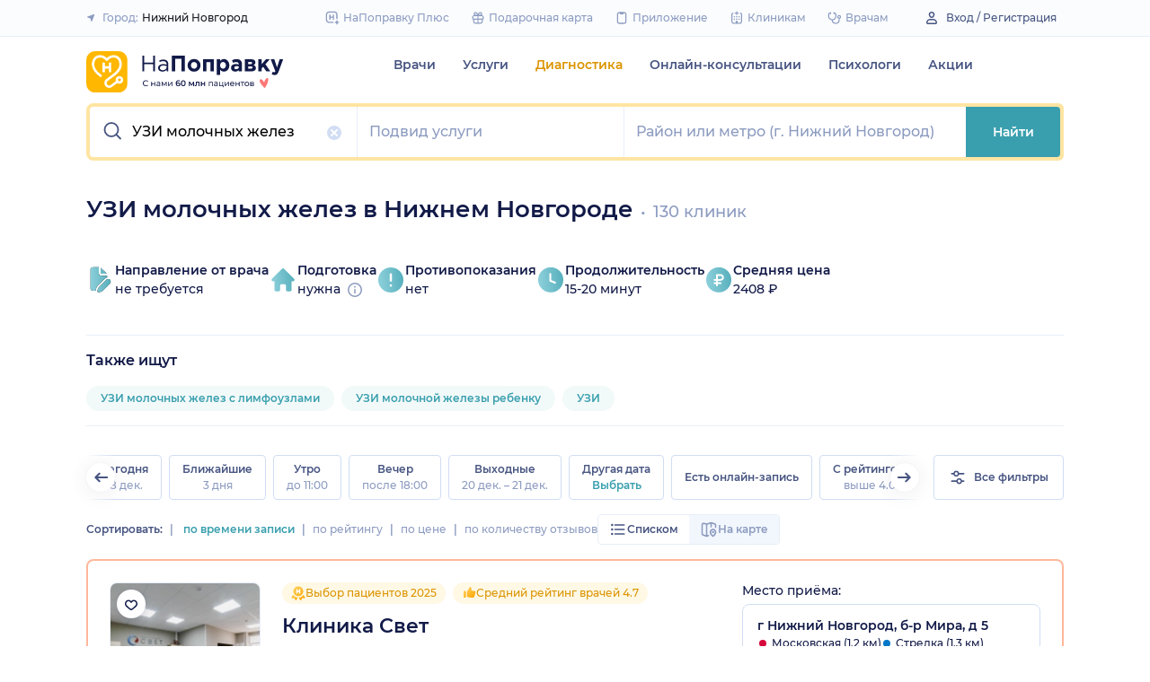

--- FILE ---
content_type: text/html; charset=utf-8
request_url: https://napopravku.ru/nn/diagnostika/uzi-molochnyh-zhelez/
body_size: 93571
content:
<!DOCTYPE html>
<html lang="ru">
  <head>
    <title>УЗИ молочных желез в Нижнем Новгороде: цена от 850 руб., 130 клиник, 9867 отзывов – НаПоправку</title>
    <meta name="description" content="УЗИ молочных желез в Нижнем Новгороде: 130 клиник с ценой от 850 руб. до 3900 руб., 9867 отзывов пациентов. Вернем 500 рублей за первую онлайн-запись. 🩺 Сравните цены и запишитесь онлайн на ближайшее время.">

    <meta charset="utf-8">
    <meta name="viewport" content="width=device-width, initial-scale=1, minimal-ui">
    <meta name="mobile-web-app-capable" content="yes">
    <meta name="apple-mobile-web-app-capable" content="yes">
    <meta name="apple-mobile-web-app-status-bar-style" content="default">
    <link rel="icon" href="https://assets-1.napopravku.ru/favicon.ico" sizes="32x32">
    <link rel="icon" href="https://assets-1.napopravku.ru/public/favicon.svg" type="image/svg+xml">
    <link rel="apple-touch-icon" href="https://assets-1.napopravku.ru/public/apple-touch-icon.png">

    <meta name="theme-color" content="#93d7d9">
    <link rel="manifest" href="/manifest.json">

    
    
    
    
    <meta name="DoctorID" content="undefined"><meta name="DoctorFurlID" content="undefined"><meta name="FurlID" content="993784"><meta name="FurlSpecializationID" content="undefined"><meta name="ClinicID" content="undefined"><meta name="SimilarClinicsFurlId" content="undefined">
    <meta name="format-detection" content="telephone=no"/>

    <style>
      /* cyrillic-ext */
      @font-face {
        font-family: 'Montserrat';
        font-style: normal;
        font-weight: 500;
        font-display: swap;
        src: url(https://fonts.gstatic.com/s/montserrat/v15/JTURjIg1_i6t8kCHKm45_ZpC3gTD_u50.woff2) format('woff2');
        unicode-range: U+0460-052F, U+1C80-1C88, U+20B4, U+2DE0-2DFF, U+A640-A69F, U+FE2E-FE2F;
      }
      /* cyrillic */
      @font-face {
        font-family: 'Montserrat';
        font-style: normal;
        font-weight: 500;
        font-display: swap;
        src: url(https://fonts.gstatic.com/s/montserrat/v15/JTURjIg1_i6t8kCHKm45_ZpC3g3D_u50.woff2) format('woff2');
        unicode-range: U+0400-045F, U+0490-0491, U+04B0-04B1, U+2116;
      }
      /* latin-ext */
      @font-face {
        font-family: 'Montserrat';
        font-style: normal;
        font-weight: 500;
        font-display: swap;
        src: url(https://fonts.gstatic.com/s/montserrat/v15/JTURjIg1_i6t8kCHKm45_ZpC3gfD_u50.woff2) format('woff2');
        unicode-range: U+0100-024F, U+0259, U+1E00-1EFF, U+2020, U+20A0-20AB, U+20AD-20CF, U+2113, U+2C60-2C7F, U+A720-A7FF;
      }
      /* latin */
      @font-face {
        font-family: 'Montserrat';
        font-style: normal;
        font-weight: 500;
        font-display: swap;
        src: url(https://fonts.gstatic.com/s/montserrat/v15/JTURjIg1_i6t8kCHKm45_ZpC3gnD_g.woff2) format('woff2');
        unicode-range: U+0000-00FF, U+0131, U+0152-0153, U+02BB-02BC, U+02C6, U+02DA, U+02DC, U+2000-206F, U+2074, U+20AC, U+2122, U+2191, U+2193, U+2212, U+2215, U+FEFF, U+FFFD;
      }
      /* cyrillic-ext */
      @font-face {
        font-family: 'Montserrat';
        font-style: normal;
        font-weight: 600;
        font-display: swap;
        src: url(https://fonts.gstatic.com/s/montserrat/v15/JTURjIg1_i6t8kCHKm45_bZF3gTD_u50.woff2) format('woff2');
        unicode-range: U+0460-052F, U+1C80-1C88, U+20B4, U+2DE0-2DFF, U+A640-A69F, U+FE2E-FE2F;
      }
      /* cyrillic */
      @font-face {
        font-family: 'Montserrat';
        font-style: normal;
        font-weight: 600;
        font-display: swap;
        src: url(https://fonts.gstatic.com/s/montserrat/v15/JTURjIg1_i6t8kCHKm45_bZF3g3D_u50.woff2) format('woff2');
        unicode-range: U+0400-045F, U+0490-0491, U+04B0-04B1, U+2116;
      }
      /* latin-ext */
      @font-face {
        font-family: 'Montserrat';
        font-style: normal;
        font-weight: 600;
        font-display: swap;
        src: url(https://fonts.gstatic.com/s/montserrat/v15/JTURjIg1_i6t8kCHKm45_bZF3gfD_u50.woff2) format('woff2');
        unicode-range: U+0100-024F, U+0259, U+1E00-1EFF, U+2020, U+20A0-20AB, U+20AD-20CF, U+2113, U+2C60-2C7F, U+A720-A7FF;
      }
      /* latin */
      @font-face {
        font-family: 'Montserrat';
        font-style: normal;
        font-weight: 600;
        font-display: swap;
        src: url(https://fonts.gstatic.com/s/montserrat/v15/JTURjIg1_i6t8kCHKm45_bZF3gnD_g.woff2) format('woff2');
        unicode-range: U+0000-00FF, U+0131, U+0152-0153, U+02BB-02BC, U+02C6, U+02DA, U+02DC, U+2000-206F, U+2074, U+20AC, U+2122, U+2191, U+2193, U+2212, U+2215, U+FEFF, U+FFFD;
      }
      /* cyrillic */
      @font-face {
        font-family: 'Montserrat';
        font-style: normal;
        font-weight: 400;
        font-display: swap;
        src: url(https://fonts.gstatic.com/s/montserrat/v26/JTUHjIg1_i6t8kCHKm4532VJOt5-QNFgpCtr6Hw9aXpsog.woff2) format('woff2');
        unicode-range: U+0301, U+0400-045F, U+0490-0491, U+04B0-04B1, U+2116;
      }
      /* cyrillic-ext */
      @font-face {
        font-family: 'Montserrat';
        font-style: normal;
        font-weight: 400;
        font-display: swap;
        src: url(https://fonts.gstatic.com/s/montserrat/v26/JTUHjIg1_i6t8kCHKm4532VJOt5-QNFgpCtr6Hw0aXpsog.woff2) format('woff2');
        unicode-range: U+0460-052F, U+1C80-1C88, U+20B4, U+2DE0-2DFF, U+A640-A69F, U+FE2E-FE2F;
      }
      /* latin-ext */
      @font-face {
        font-family: 'Montserrat';
        font-style: normal;
        font-weight: 400;
        font-display: swap;
        src: url(https://fonts.gstatic.com/s/montserrat/v26/JTUHjIg1_i6t8kCHKm4532VJOt5-QNFgpCtr6Hw3aXpsog.woff2) format('woff2');
        unicode-range: U+0100-02AF, U+0304, U+0308, U+0329, U+1E00-1E9F, U+1EF2-1EFF, U+2020, U+20A0-20AB, U+20AD-20CF, U+2113, U+2C60-2C7F, U+A720-A7FF;
      }
      /* latin */
      @font-face {
        font-family: 'Montserrat';
        font-style: normal;
        font-weight: 400;
        font-display: swap;
        src: url(https://fonts.gstatic.com/s/montserrat/v26/JTUHjIg1_i6t8kCHKm4532VJOt5-QNFgpCtr6Hw5aXo.woff2) format('woff2');
        unicode-range: U+0000-00FF, U+0131, U+0152-0153, U+02BB-02BC, U+02C6, U+02DA, U+02DC, U+0304, U+0308, U+0329, U+2000-206F, U+2074, U+20AC, U+2122, U+2191, U+2193, U+2212, U+2215, U+FEFF, U+FFFD;
      }

      @font-face {
        font-family: "Montserrat-fallback-general";
        font-style: normal;
        font-weight: 500;
        font-display: swap;
        src: local('Arial'), local('ArialMT');
        ascent-override: 85.7923%;
        descent-override: 22.2457%;
        line-gap-override: 0%;
        size-adjust: 113.15%;
      }
      @font-face {
        font-family: "Montserrat-fallback-general";
        font-style: normal;
        font-weight: 600;
        font-display: swap;
        src: local('Arial Bold'), local('Arial-BoldMT');
        ascent-override: 83%;
        descent-override: 25.2457%;
        line-gap-override: 0%;
        size-adjust: 108%;
      }
      @font-face {
        font-family: "Montserrat-fallback-android";
        font-style: normal;
        font-weight: 500;
        font-display: swap;
        src: local('Roboto'), local('Roboto-Regular');
        ascent-override: 85.6043%;
        descent-override: 22.197%;
        size-adjust: 113.0784%;
      }
      @font-face {
        font-family: "Montserrat-fallback-android";
        font-style: normal;
        font-weight: 600;
        font-display: swap;
        src: local('Roboto'), local('Roboto-Regular');
        ascent-override: 80%;
        descent-override: 22%;
        size-adjust: 116%;
      }
      @font-face {
        font-family: "Montserrat-fallback-liberation";
        font-style: normal;
        font-weight: 500;
        font-display: swap;
        src: local('LiberationSans');
        ascent-override: 85.7923%;
        descent-override: 22.2457%;
        line-gap-override: 0%;
        size-adjust: 112.8307%;
      }
      @font-face {
        font-family: "Montserrat-fallback-liberation";
        font-style: normal;
        font-weight: 600;
        font-display: swap;
        src: local('LiberationSans Bold');
        ascent-override: 92.5%;
        descent-override: 15.2457%;
        line-gap-override: 0%;
        size-adjust: 109.5%;
      }

    </style>
    <!--  Critical  -->
    <style>.submenu{background-color:#fff;border-bottom:2px solid #e7eef9;border-top:2px solid #e7eef9;display:block;overflow:hidden;padding:20px 0;position:absolute;width:100%;z-index:10}.submenu__wrapper{-webkit-box-pack:justify;-ms-flex-pack:justify;display:-webkit-box;display:-ms-flexbox;display:flex;justify-content:space-between;padding-bottom:20px;padding-top:20px;position:relative;width:100%}.select-city-button{background-color:transparent;border:none;font-weight:500;max-width:340px;padding:0;width:100%}.select-city-button__content-container{-webkit-box-align:center;-ms-flex-align:center;align-items:center;color:#8c9bc0;display:-webkit-box;display:-ms-flexbox;display:flex;-ms-flex-wrap:nowrap;flex-wrap:nowrap;white-space:nowrap}.select-city-button__text{color:#171921;margin-left:4px;overflow:hidden;text-overflow:ellipsis}.select-city-button__icon{height:10px;margin-right:8px;width:10px}.links-list__list{-webkit-column-count:1;-moz-column-count:1;column-count:1}.links-list__btn{font-size:14px;margin-top:16px}.links-list__item{-webkit-column-break-inside:avoid;break-inside:avoid;padding-bottom:16px;page-break-inside:avoid}@media (min-width:767px){.links-list{padding:0}.links-list__list{-webkit-column-count:3;-moz-column-count:3;column-count:3}.links-list__list--2-cols{-webkit-column-count:2;-moz-column-count:2;column-count:2}}@media (min-width:992px){.links-list__list{-webkit-column-count:4;-moz-column-count:4;column-count:4}.links-list__list--2-cols{-webkit-column-count:2;-moz-column-count:2;column-count:2}}.loading-skeleton{--skeleton-shimmer-line-width:max(var(--width,100%) * 0.2,20px);background-color:#e7eef9;border-radius:8px;height:var(--height,100%);overflow:hidden;position:relative;width:var(--width,auto)}.loading-skeleton:after{-webkit-animation:skeleton-shimmer var(--duration,1.6s) infinite linear;animation:skeleton-shimmer var(--duration,1.6s) infinite linear;background-image:-webkit-gradient(linear,left top,right top,color-stop(0,#e7eef9),color-stop(50%,#f2f7fd),to(#e7eef9));background-image:linear-gradient(90deg,#e7eef9,#f2f7fd 50%,#e7eef9);background-repeat:no-repeat;background-size:var(--skeleton-shimmer-line-width);content:"";height:100%;left:0;position:absolute;top:0;width:100%}.loading-skeleton--text{height:var(--height,1.5em)}.loading-skeleton--circle{border-radius:50%;height:var(--height,30px);width:var(--width,var(--height))}.loading-skeleton--sync:after{-webkit-animation-duration:var(--duration,3s);animation-duration:var(--duration,3s);-webkit-animation-name:skeleton-shimmer-sync;animation-name:skeleton-shimmer-sync}@-webkit-keyframes skeleton-shimmer-sync{0%{-webkit-transform:translateX(calc(0px - var(--skeleton-shimmer-line-width)));transform:translateX(calc(0px - var(--skeleton-shimmer-line-width)))}to{-webkit-transform:translateX(100vw);transform:translateX(100vw)}}@keyframes skeleton-shimmer-sync{0%{-webkit-transform:translateX(calc(0px - var(--skeleton-shimmer-line-width)));transform:translateX(calc(0px - var(--skeleton-shimmer-line-width)))}to{-webkit-transform:translateX(100vw);transform:translateX(100vw)}}@media (prefers-reduced-motion){.loading-skeleton:after{-webkit-animation:none;animation:none;background-image:none}}.time-slots-list{grid-column-gap:12px;grid-row-gap:12px;display:grid}.time-slots-list,.time-slots-list--sm{grid-template-columns:repeat(var(--slots-columns),1fr)}.time-slots-list--sm{grid-column-gap:8px;grid-row-gap:8px}.time-slots-list--v2.time-slots-list--sm{grid-auto-columns:68px;grid-template-columns:repeat(var(--slots-columns),68px);margin-right:-16px}.time-slots-list--v2.time-slots-list--sm,.time-slots-list--v2.time-slots-list--xs{display:grid;gap:8px;grid-auto-flow:column;grid-template-rows:-webkit-min-content;grid-template-rows:min-content;overflow-x:auto;padding-right:16px}.time-slots-list--v2.time-slots-list--xs{grid-auto-columns:calc(25% - 7px);grid-template-columns:repeat(var(--slots-columns),calc(25% - 7px))}.time-slots-list--inverted-color .n-time-slot{background:#f2f9f9;color:#399fae}.time-slots-list--inverted-color .n-time-slot:hover{background-color:#d7ecef;color:#31858c}.time-slots-list--increased-font .n-time-slot{font-size:16px;line-height:24px}.time-slots-list--v4{border:1px solid #e7eef9;border-radius:0 0 4px 4px;padding:12px}.time-slots-list__slot{font-weight:600}.time-slots-list__time-slot{min-width:0}.slider-calendar{margin-bottom:0;padding-right:0;position:relative;z-index:0}.slider-calendar .slider-calendar__slider .siema-slider__siema,.slider-calendar .slider-calendar__slider .siema-slider__slides{margin-bottom:-2px;margin-right:0}.slider-calendar .slider-calendar__slider .siema-slider__siema .siema-slider__slide,.slider-calendar .slider-calendar__slider .siema-slider__slides .siema-slider__slide{padding-left:0}.slider-calendar__day-button{-webkit-box-orient:vertical;-webkit-box-direction:normal;-webkit-box-pack:center;-ms-flex-pack:center;-webkit-box-align:center;-ms-flex-align:center;align-items:center;background:none;border:none;border-radius:4px;display:-webkit-box;display:-ms-flexbox;display:flex;-ms-flex-direction:column;flex-direction:column;justify-content:center;padding:4px 2px 10px;width:100%}.slider-calendar__day-button:hover{background:#f2f9f9}.slider-calendar__day-button-title{color:#8c9bc0;display:block;font-size:12px;font-weight:500;line-height:18px}.slider-calendar__day-button-subtitle{color:#465481;display:block;font-size:14px;font-weight:600;line-height:18px}.slider-calendar__day-button--selected{background-color:inherit;border:1px solid #e7eef9;border-bottom:2px solid #fff;border-bottom-left-radius:0;border-bottom-right-radius:0;padding-bottom:9px;padding-left:0}.slider-calendar__day-button--selected .slider-calendar__day-button-subtitle,.slider-calendar__day-button--selected .slider-calendar__day-button-title{color:#399fae}.slider-calendar__day-button--dim{opacity:.2}.slider-calendar__slider .siema-slider__slide{padding:1px 4px}.slider-calendar__slider .siema-slider__slide .slider-calendar__day-button{height:50px}.slider-calendar__slider .siema-slider__slide--first{padding-left:0}.slider-calendar__slider .siema-slider__slide--last{padding-right:0}.slider-calendar__slider .siema-slider__siema--initialized{margin-right:-32px}.slider-calendar__control-button{-webkit-box-pack:center;-ms-flex-pack:center;-webkit-box-align:center;-ms-flex-align:center;align-items:center;background:#fff;border-radius:16px;-webkit-box-shadow:0 2px 24px rgba(18,26,72,.08),0 0 2px rgba(18,26,72,.08);box-shadow:0 2px 24px rgba(18,26,72,.08),0 0 2px rgba(18,26,72,.08);display:-webkit-box;display:-ms-flexbox;display:flex;height:32px;justify-content:center;padding:10px;position:absolute;top:9px;width:32px;z-index:1}.slider-calendar__control-button--disabled{color:#d1ddf4;opacity:0}.slider-calendar__control-button--prev{left:-20px}.slider-calendar__control-button--next{right:-12px}.slider-calendar__control-button:hover{color:#399fae}.slider-calendar__control-button:active{-webkit-transform:scale(.95);transform:scale(.95)}.slider-calendar__day-button-flag{background-color:#ffb700;border-radius:50%;height:4px;margin-bottom:-4px;min-height:4px;width:4px}@media (max-width:992px){.slider-calendar__slider--reduce-day-on-mobile .slider-calendar__day-button-title{display:none}.slider-calendar__slider .siema-slider__slide .slider-calendar__day-button{height:40px}.slider-calendar__day-button-subtitle{font-size:12px;font-weight:500;line-height:14px}}.rta-card__time-header-btn--v2{background-color:#f2f9f9;border-radius:24px;color:#399fae;line-height:24px;margin-bottom:16px;padding:8px 8px 8px 16px;width:-webkit-max-content;width:-moz-max-content;width:max-content}.rta-card__time-header-btn--v2:active{-webkit-transform:scale(.95);transform:scale(.95)}.rta-card__time-header-btn--v2 .rta-card__time-header-day-title{display:inline-block;line-height:24px;margin-left:8px;margin-right:8px;vertical-align:-1px}.rta-card__hint--v2{-webkit-box-ordinal-group:unset;-ms-flex-order:unset;margin-top:12px;order:unset}.rta-card__title--v2{color:#8c9bc0;display:block;font-size:14px;font-weight:500;line-height:18px;margin-bottom:12px}.hidable-fixed-banner__container{--cross-color:design-system.$gray-600;--cross-top:15px;--cross-right:15px;-webkit-box-shadow:0 3px 8px rgba(18,26,72,.16);box-shadow:0 3px 8px rgba(18,26,72,.16);left:0;min-height:125px;position:fixed;right:0;top:0;width:100%;z-index:1020}.hidable-fixed-banner__close-btn{height:20px;padding:5px;position:absolute;right:var(--cross-right);top:var(--cross-top);width:20px}.hidable-fixed-banner__close-btn:hover{-webkit-transform:scale(1.1);transform:scale(1.1)}.hidable-fixed-banner__close-btn-icn{color:var(--cross-color);display:block;height:100%;width:100%}.custom-icon{--size:14px;--src:"";background-image:var(--src);background-position:50%;background-repeat:no-repeat;background-size:contain;display:inline-block;height:var(--size);vertical-align:middle;width:var(--size)}.custom-icon--colored{--color:#171921;background:var(--color);-webkit-mask-image:var(--src);mask-image:var(--src);-webkit-mask-position:center;mask-position:center;mask-repeat:no-repeat;-webkit-mask-repeat:no-repeat;-webkit-mask-size:contain;mask-size:contain}.desktop-app-banner{-webkit-box-pack:center;-ms-flex-pack:center;--background-color:#fff;--border-color:var(--background-color);--text-color:#121a48;--title-color:#171921;--button-text-color:#31858c;--tooltip-icon-color:#399fae;--tooltip-text-color:#121a48;--tooltip-background-color:#d7ecef;--tooltip-border-color:#b8dce2;--image-blink-length:300ms;background:var(--background-color);color:var(--text-color);justify-content:center;min-height:90px;padding-right:56px}.desktop-app-banner,.desktop-app-banner__container{-webkit-box-orient:horizontal;-webkit-box-direction:normal;display:-webkit-box;display:-ms-flexbox;display:flex;-ms-flex-direction:row;flex-direction:row}.desktop-app-banner__container{-webkit-box-align:center;-ms-flex-align:center;-webkit-box-pack:justify;-ms-flex-pack:justify;-webkit-box-flex:1;-ms-flex-positive:1;align-items:center;flex-grow:1;gap:40px;justify-content:space-between;max-width:1120px;position:relative}.desktop-app-banner--bordered{border:2px solid var(--border-color)}.desktop-app-banner__body{-webkit-box-flex:1;-ms-flex-positive:1;-webkit-box-orient:horizontal;-webkit-box-pack:center;-ms-flex-pack:center;-webkit-box-align:center;-ms-flex-align:center;align-items:center;-ms-flex-direction:row;flex-direction:row;flex-grow:1;-ms-flex-wrap:wrap;flex-wrap:wrap;gap:24px;justify-content:center;padding:14px 0}.desktop-app-banner__body,.desktop-app-banner__body-text{-webkit-box-direction:normal;display:-webkit-box;display:-ms-flexbox;display:flex}.desktop-app-banner__body-text{-webkit-box-orient:vertical;-ms-flex-direction:column;flex-direction:column;gap:4px}.desktop-app-banner__title{color:var(--title-color);font-size:16px;font-weight:600;line-height:22px}.desktop-app-banner__title-inner{margin-right:10px}.desktop-app-banner__title-logo{-webkit-box-orient:horizontal;-webkit-box-direction:normal;display:-webkit-box;display:-ms-flexbox;display:flex;-ms-flex-direction:row;flex-direction:row;-ms-flex-wrap:wrap;flex-wrap:wrap;gap:2px}.desktop-app-banner__title-logo-text{padding-right:0}.desktop-app-banner__button{-ms-flex-negative:0;background-color:var(--button-background-color);border-radius:4px;color:var(--button-text-color);flex-shrink:0;font-size:14px;font-weight:600;height:40px;line-height:18px;padding:11px 16px}.desktop-app-banner__button:hover{-webkit-filter:brightness(115%);filter:brightness(115%)}.desktop-app-banner__button:active,.desktop-app-banner__button:focus{-webkit-filter:brightness(105%);filter:brightness(105%)}.desktop-app-banner__button.n-btn{width:auto}.desktop-app-banner__button.n-btn,.desktop-app-banner__button.n-btn:hover{background-color:var(--button-background-color)}.desktop-app-banner__button .n-btn__text{-webkit-box-align:center;-ms-flex-align:center;align-items:center;color:var(--button-text-color);display:-webkit-box;display:-ms-flexbox;display:flex;gap:4px}.desktop-app-banner__tooltip{display:inline-block;vertical-align:1px}.desktop-app-banner__tooltip .n-tooltip__content{background-color:var(--tooltip-background-color);border-color:var(--tooltip-border-color);color:var(--tooltip-text-color)}.desktop-app-banner__tooltip .desktop-app-banner__tooltip-icon{color:var(--tooltip-icon-color);display:block}.desktop-app-banner__tooltip-text{font-size:12px;font-weight:500;line-height:18px;min-width:150px}.desktop-app-banner__desc{font-size:12px;line-height:18px}.desktop-app-banner__img{-ms-flex-item-align:end;align-self:flex-end;display:block;height:auto;max-width:140px}.desktop-app-banner__img--blink{-webkit-animation:blink normal var(--image-blink-length) ease-in-out;animation:blink normal var(--image-blink-length) ease-in-out}.desktop-app-banner__qr{display:none}@media (min-width:640px){.desktop-app-banner__body,.desktop-app-banner__title-logo{-ms-flex-wrap:nowrap;flex-wrap:nowrap}}@media (min-width:767px){.desktop-app-banner__body{gap:32px}.desktop-app-banner__qr{display:block}}@media (min-width:1176px){.desktop-app-banner{padding-right:0}}@media (min-width:992px){.desktop-app-banner__desc{font-size:14px;font-weight:500;line-height:22px}.desktop-app-banner__title{font-size:18px;line-height:28px}}@media (min-width:1121px){.desktop-app-banner__body-text{-webkit-box-orient:horizontal;-webkit-box-direction:normal;-webkit-box-align:center;-ms-flex-align:center;align-items:center;-ms-flex-direction:row;flex-direction:row;gap:32px}.desktop-app-banner__title-logo{-webkit-box-orient:vertical;-webkit-box-direction:normal;-webkit-box-align:end;-ms-flex-align:end;align-items:flex-end;-ms-flex-direction:column;flex-direction:column;gap:0}.desktop-app-banner__title-logo-text{padding-right:10px}}.lqip-picture__img{background-position:50%;background-repeat:no-repeat;background-size:cover;display:block;height:100%;-o-object-fit:cover;object-fit:cover;width:100%}.inline-banner{--background:#fff;--border-color:transparent;--tap-color:var(--tap-color,blue);--text-color:#121a48;--title-color:#171921;--button-text-color:#31858c;--timer-color:#ffd466;--image-max-height:110%;--tooltip-icon-color:#399fae;--tooltip-text-color:#121a48;--tooltip-background-color:#d7ecef;--tooltip-border-color:#b8dce2;--banner-tap-blink-length:100ms;--image-blink-length:300ms;background:var(--background);border-radius:8px;color:var(--text-color);display:block;padding:16px;position:relative}.inline-banner--tap-animation:after{-webkit-animation:var(--banner-tap-blink-length) ease-in-out opacity-blink;animation:var(--banner-tap-blink-length) ease-in-out opacity-blink;background-color:var(--tap-color,blue);border-radius:8px;content:"";height:100%;left:0;position:absolute;top:0;width:100%}.inline-banner--with-contraindications{padding-bottom:8px}.inline-banner__content{-webkit-box-orient:horizontal;-webkit-box-direction:normal;-webkit-box-align:center;-ms-flex-align:center;align-items:center;display:-webkit-box;display:-ms-flexbox;display:flex;-ms-flex-direction:row;flex-direction:row;gap:20px;max-width:60%;opacity:1}.inline-banner__body{-webkit-box-flex:1;-ms-flex-positive:1;flex-grow:1}.inline-banner__timer{color:var(--timer-color);font-size:12px;font-weight:600;line-height:18px;margin-bottom:4px}.inline-banner__title{margin-bottom:4px}.inline-banner__title-inner{margin-right:10px}.inline-banner__link{color:var(--button-text-color);font-weight:700;margin-top:5px}.inline-banner__link-icon{margin-left:5px}.inline-banner__tooltip{display:inline-block;vertical-align:1px}.inline-banner__tooltip .n-tooltip__content{background-color:var(--tooltip-background-color);border-color:var(--tooltip-border-color);color:var(--tooltip-text-color)}.inline-banner__tooltip-icon{color:var(--tooltip-icon-color);display:block}.inline-banner__tooltip-text{font-size:12px;font-weight:500;line-height:18px;min-width:150px}.inline-banner__tooltip-text ul{list-style-position:outside;list-style-type:disc;padding-left:20px}.inline-banner__desc{font-size:12px;line-height:18px}.inline-banner__img-container{bottom:0;height:var(--image-max-height);max-width:40%;position:absolute;right:0}.inline-banner__img .lqip-picture__img{background-position:100% 100%;background-size:contain;display:block;height:100%;-o-object-fit:contain;object-fit:contain;-o-object-position:bottom right;object-position:bottom right;width:100%}.inline-banner__img--rounded-right .lqip-picture__img{border-bottom-right-radius:8px;border-top-right-radius:8px}.inline-banner__img--blink{-webkit-animation:blink normal var(--image-blink-length) ease-in-out;animation:blink normal var(--image-blink-length) ease-in-out}.inline-banner__mobile-tooltip-content{background-color:var(--tooltip-background-color);border-radius:8px;-webkit-box-shadow:0 2px 4px rgba(18,26,72,.08);box-shadow:0 2px 4px rgba(18,26,72,.08);-webkit-box-sizing:border-box;box-sizing:border-box;color:var(--tooltip-text-color);display:none;left:0;opacity:0;padding:8px;position:absolute;top:0;-webkit-transform:none;transform:none;width:100%;z-index:10}.inline-banner__mobile-tooltip-content--visible{display:block;opacity:1}.inline-banner__mobile-tooltip-content--bordered{border:2px solid var(--tooltip-border-color)}.inline-banner--bordered{border:2px solid var(--border-color)}.inline-banner--bordered .inline-banner__mobile-tooltip-content{left:-2px;width:calc(4px + 100%)}.inline-banner__ord-tooltip.n-tooltip{bottom:8px;position:absolute;right:8px}.inline-banner__contraindication-warning{font-size:10px;font-weight:400;line-height:14px;margin-top:8px;max-width:70%;opacity:.4;text-transform:uppercase}@media (min-width:767px){.inline-banner{background:var(--background);padding:24px}.inline-banner .inline-banner__link{font-size:14px}.inline-banner .inline-banner__contraindication-warning{font-size:16px;line-height:18px;margin-top:16px}.inline-banner--small{padding:16px}.inline-banner--small .inline-banner__title{font-size:16px;line-height:22px}.inline-banner--small .inline-banner__desc{font-size:12px;line-height:18px}.inline-banner--small .inline-banner__contraindication-warning{font-size:10px;line-height:14px;margin-top:8px}.inline-banner--with-contraindications{padding-bottom:8px}.inline-banner__desc{font-size:14px;font-weight:500;line-height:22px}}.inline-banner--with-contraindications.inline-banner--small{--image-max-height:100%;padding-bottom:8px}.inline-banner--with-contraindications.inline-banner--small .inline-banner__img-container{bottom:unset;top:0}.inline-banner--with-contraindications.inline-banner--small .inline-banner__img .lqip-picture__img{background-position:100% 0;-o-object-position:top right;object-position:top right}.small-bar-banner{-webkit-box-orient:horizontal;-webkit-box-direction:normal;--background:#fff;--border-color:transparent;--tap-color:var(--tap-color,blue);--text-color:#121a48;--title-color:#171921;--button-text-color:#31858c;--timer-color:#ffd466;--image-max-height:110%;--tooltip-icon-color:#399fae;--tooltip-text-color:#121a48;--tooltip-background-color:#d7ecef;--tooltip-border-color:#b8dce2;--banner-tap-blink-length:100ms;--image-blink-length:300ms;background:var(--background);border-radius:8px;color:var(--text-color);display:-webkit-box;display:-ms-flexbox;display:flex;-ms-flex-direction:row;flex-direction:row;-ms-flex-wrap:nowrap;flex-wrap:nowrap;gap:4px;position:relative}.small-bar-banner--tap-animation:after{-webkit-animation:var(--banner-tap-blink-length) ease-in-out opacity-blink;animation:var(--banner-tap-blink-length) ease-in-out opacity-blink;background-color:var(--tap-color,blue);border-radius:8px;content:"";height:100%;left:0;position:absolute;top:0;width:100%;z-index:1}.small-bar-banner--xs{border-radius:16px}.small-bar-banner__content{-webkit-box-flex:1;-webkit-box-align:center;-ms-flex-align:center;align-items:center;display:-webkit-box;display:-ms-flexbox;display:flex;-ms-flex:1 1 auto;flex:1 1 auto;padding:8px 0 8px 16px}.small-bar-banner__content--xs{padding:4px 10px}.small-bar-banner__title{color:var(--title-color);font-size:14px;font-weight:600;line-height:22px}.small-bar-banner__title-inner{margin-right:10px}.small-bar-banner__tooltip{display:inline-block;vertical-align:1px}.small-bar-banner__tooltip .n-tooltip__content{background-color:var(--tooltip-background-color);border-color:var(--tooltip-border-color);color:var(--tooltip-text-color)}.small-bar-banner__tooltip-icon{color:var(--tooltip-icon-color);display:block}.small-bar-banner__tooltip-text{font-size:12px;font-weight:500;line-height:18px;min-width:150px}.small-bar-banner__tooltip-text ul{list-style-position:outside;list-style-type:disc;padding-left:20px}.small-bar-banner__tooltip-text ul li::marker{color:var(--tooltip-marker-color,inherit)}.small-bar-banner__img-container{-webkit-box-align:center;-ms-flex-align:center;-webkit-box-flex:0;align-items:center;border-bottom-right-radius:8px;border-top-right-radius:8px;display:-webkit-box;display:-ms-flexbox;display:flex;-ms-flex:0 0 65px;flex:0 0 65px;overflow:hidden;position:relative}.small-bar-banner__img{display:block;height:120%;-o-object-fit:cover;object-fit:cover;-o-object-position:center;object-position:center;position:absolute;width:100%}.small-bar-banner__mobile-tooltip-content{background-color:var(--tooltip-background-color);border-radius:8px;-webkit-box-shadow:0 2px 4px rgba(18,26,72,.08);box-shadow:0 2px 4px rgba(18,26,72,.08);-webkit-box-sizing:border-box;box-sizing:border-box;color:var(--tooltip-text-color);display:none;left:0;opacity:0;padding:8px;position:absolute;top:0;-webkit-transform:none;transform:none;width:100%;z-index:10}.small-bar-banner__mobile-tooltip-content--visible{display:block;opacity:1}.small-bar-banner__mobile-tooltip-content--bordered{border:2px solid var(--tooltip-border-color)}.small-bar-banner__mobile-tooltip-content--top{bottom:0;top:unset}.small-bar-banner--bordered{border:2px solid var(--border-color)}.small-bar-banner--bordered .small-bar-banner__mobile-tooltip-content{left:-2px;width:calc(4px + 100%)}@media (min-width:767px){.small-bar-banner{gap:16px}.small-bar-banner__content{padding:10px 0 10px 16px}.small-bar-banner__content--xs{padding:4px 10px}.small-bar-banner__img-container{-webkit-box-flex:0;border-radius:unset;-ms-flex:0 0 120px;flex:0 0 120px;margin-right:16px}}.small-bar-banner--small.small-bar-banner{gap:4px}.small-bar-banner--small .small-bar-banner__content{padding:8px 0 8px 16px}.small-bar-banner--small .small-bar-banner__img-container{-webkit-box-flex:0;border-bottom-right-radius:8px;border-top-right-radius:8px;-ms-flex:0 0 65px;flex:0 0 65px;margin-right:unset}.small-bar-banner--narrow .small-bar-banner__content{padding:8px 0 8px 8px}.small-bar-banner--narrow .small-bar-banner__title{font-size:12px;line-height:18px}.small-bar-banner--narrow .small-bar-banner__title-inner{margin-right:4px}.small-bar-banner--narrow .small-bar-banner__img-container{-ms-flex-preferred-size:50px;flex-basis:50px}.small-bar-banner--narrow .small-bar-banner__img{height:100%}.select-city-modal{max-height:100vh}.select-city-modal.n-modal{padding:0;z-index:10010}.select-city-modal .n-modal__inner{overflow:hidden;padding-bottom:0}.select-city-modal .n-modal__content,.select-city-modal .n-modal__inner{height:100%}.select-city-modal__search-field .n-suggests-list{-webkit-box-shadow:none;box-shadow:none;max-height:74vh;overflow:auto;padding-right:2px;position:relative}.select-city-modal__search-field .n-suggests-list::-webkit-scrollbar{background-color:transparent;height:8px;width:8px}.select-city-modal__search-field .n-suggests-list::-webkit-scrollbar-thumb{background-color:#d1ddf4;border-radius:8px}.select-city-modal__search-field .n-suggests-list::-webkit-scrollbar-track{background-color:#fff;border-radius:32px}.select-city-modal__search-field .n-input-field{margin-bottom:16px}.select-city-modal__header{font-size:18px;font-weight:600;margin-bottom:0;text-align:left}.select-city-modal__group{color:#8c9bc0;display:block;margin:12px 12px 6px}.select-city-modal__item{font-size:16px;font-weight:500}.select-city-modal__item .link{background-image:none;color:#31858c;display:block;padding:12px}.select-city-modal__item--strong{font-weight:600}@media (min-width:767px){.select-city-modal.n-modal{padding-top:25px}.select-city-modal .n-modal__inner{padding:24px;-webkit-transform:translateX(-30%);transform:translateX(-30%)}.select-city-modal .n-modal__content,.select-city-modal .n-modal__inner{height:auto}.select-city-modal__search-field .n-suggests-list{max-height:345px}.select-city-modal__header{margin-bottom:56px}.select-city-modal__wrp{min-height:453px}.select-city-modal__item--focus{background-color:#f2f7fd;border-radius:8px}}@media (min-width:992px){.select-city-modal .n-modal__inner{-webkit-transform:translateX(-45%);transform:translateX(-45%)}}@media (min-width:1194px){.select-city-modal .n-modal__inner{-webkit-transform:translateX(-60%);transform:translateX(-60%)}}:root{font-size:16px;line-height:1.5}body{color:#121a48}.link{color:#399fae;text-decoration:none;background-image:linear-gradient(0deg,transparent 0,transparent 2px,#88c5ce 0,transparent 3px,transparent 60px);text-shadow:1px 0 #fff,-1px 0 #fff}.h1,.h4{font-weight:600}.h1{font-size:26px;line-height:36px}.h4{font-size:16px;line-height:24px}.text-sm{font-size:12px;line-height:18px}@media (max-width:768px){.h1{font-size:24px;line-height:32px}.h4{line-height:18px}.h4{font-size:14px}}.text-gray{color:#8c9bc0}.text-dark-gray{color:#465481}.text-medium{font-weight:500}.n-visually-hidden{position:absolute;clip:rect(0 0 0 0);left:0;top:0;width:1px;height:1px;margin:-1px;overflow:hidden}.n-icn{display:inline-block;vertical-align:middle;background-repeat:no-repeat;background-position:50%;background-size:contain;flex-shrink:0}.n-icn--md{width:24px;height:24px}.n-icn-cross{background-image:url("data:image/svg+xml;charset=utf-8,%3Csvg width='16' height='16' xmlns='http://www.w3.org/2000/svg' fill='%23AFBEDF'%3E%3Cpath d='M12.736 3.264a.9.9 0 010 1.272L9.273 8l3.463 3.464a.9.9 0 01.08 1.18l-.08.092a.9.9 0 01-1.272 0L8 9.273l-3.464 3.463a.9.9 0 11-1.272-1.272L6.727 8 3.264 4.536a.9.9 0 01-.08-1.18l.08-.092a.9.9 0 011.272 0L8 6.727l3.464-3.463a.9.9 0 011.272 0z'/%3E%3C/svg%3E")}.n-icn-clear{background-image:url("data:image/svg+xml;charset=utf-8,%3Csvg width='24' height='24' xmlns='http://www.w3.org/2000/svg' fill='transparent'%3E%3Ccircle cx='12' cy='12' r='8' fill='%23d1ddf4'/%3E%3Cpath fill-rule='evenodd' clip-rule='evenodd' d='M8.293 8.293a1 1 0 011.414 0L12 10.586l2.293-2.293a1 1 0 111.414 1.414L13.414 12l2.293 2.293a1 1 0 01-1.414 1.414L12 13.414l-2.293 2.293a1 1 0 01-1.414-1.414L10.586 12 8.293 9.707a1 1 0 010-1.414z' fill='%23fff'/%3E%3C/svg%3E")}.n-input{padding:9px 0;outline:none;appearance:none;border:none;background-color:transparent;caret-color:#285e61;max-width:100%;flex:1 1 auto;line-height:1.5}.n-input--dense{padding:4px 0}.n-clear-btn{display:block;padding:9px 0;margin-left:6px;background-color:transparent;border:none;outline:0;appearance:none;align-self:flex-start;width:auto;min-width:unset}.n-clear-btn .n-icn{border-radius:99999999px}.n-tooltip{display:inline-block;position:relative}.n-tooltip__content{display:none;padding:8px;border-radius:8px;box-shadow:0 2px 4px rgba(18,26,72,.08);box-sizing:border-box;position:absolute;color:#121a48;font-weight:400;opacity:0;z-index:10;background:#fff8e5;border:1px solid #ffe5a3;top:50%;left:50%;transform:translate(-50%,-50%)}.n-tooltip__content--bottom{top:revert;bottom:-2px;transform:translate(-50%,100%)}.n-tooltip__content--secondary{background:#d7ecef;border-color:#b8dce2}.n-tooltip__content--white{background:#fff;border-color:#e7eef9}.n-tooltip__content--r-sm{border-radius:4px}.n-tooltip__content--r-lg{border-radius:16px}.n-chip{display:inline-flex;align-items:center;font-size:12px;line-height:18px;font-weight:600}.n-chip--text{background-color:transparent;color:inherit}.n-chip--primary{background-color:#399fae;color:#fff}.n-chip--primary .n-icn-cross{background-image:url("data:image/svg+xml;charset=utf-8,%3Csvg width='16' height='16' xmlns='http://www.w3.org/2000/svg' fill='%23FFF'%3E%3Cpath d='M12.736 3.264a.9.9 0 010 1.272L9.273 8l3.463 3.464a.9.9 0 01.08 1.18l-.08.092a.9.9 0 01-1.272 0L8 9.273l-3.464 3.463a.9.9 0 11-1.272-1.272L6.727 8 3.264 4.536a.9.9 0 01-.08-1.18l.08-.092a.9.9 0 011.272 0L8 6.727l3.464-3.463a.9.9 0 011.272 0z'/%3E%3C/svg%3E")}.n-chip--secondary{background-color:#f2f9f9;color:#399fae}.n-chip--secondary .n-icn-cross{background-image:url("data:image/svg+xml;charset=utf-8,%3Csvg width='16' height='16' xmlns='http://www.w3.org/2000/svg' fill='%23399FAE'%3E%3Cpath d='M12.736 3.264a.9.9 0 010 1.272L9.273 8l3.463 3.464a.9.9 0 01.08 1.18l-.08.092a.9.9 0 01-1.272 0L8 9.273l-3.464 3.463a.9.9 0 11-1.272-1.272L6.727 8 3.264 4.536a.9.9 0 01-.08-1.18l.08-.092a.9.9 0 011.272 0L8 6.727l3.464-3.463a.9.9 0 011.272 0z'/%3E%3C/svg%3E")}.n-chip--warn{background-color:#fff8e5;color:#db9400}.n-chip--warn .n-icn-cross{background-image:url("data:image/svg+xml;charset=utf-8,%3Csvg width='16' height='16' xmlns='http://www.w3.org/2000/svg' fill='%23DB9400'%3E%3Cpath d='M12.736 3.264a.9.9 0 010 1.272L9.273 8l3.463 3.464a.9.9 0 01.08 1.18l-.08.092a.9.9 0 01-1.272 0L8 9.273l-3.464 3.463a.9.9 0 11-1.272-1.272L6.727 8 3.264 4.536a.9.9 0 01-.08-1.18l.08-.092a.9.9 0 011.272 0L8 6.727l3.464-3.463a.9.9 0 011.272 0z'/%3E%3C/svg%3E")}.n-chip--danger{background-color:#ffe5da;color:#ff4956}.n-chip--danger .n-icn-cross{background-image:url("data:image/svg+xml;charset=utf-8,%3Csvg width='16' height='16' xmlns='http://www.w3.org/2000/svg' fill='%23FF4956'%3E%3Cpath d='M12.736 3.264a.9.9 0 010 1.272L9.273 8l3.463 3.464a.9.9 0 01.08 1.18l-.08.092a.9.9 0 01-1.272 0L8 9.273l-3.464 3.463a.9.9 0 11-1.272-1.272L6.727 8 3.264 4.536a.9.9 0 01-.08-1.18l.08-.092a.9.9 0 011.272 0L8 6.727l3.464-3.463a.9.9 0 011.272 0z'/%3E%3C/svg%3E")}.n-chip--success{background-color:#d0fcd4;color:#1bd173}.n-chip--success .n-icn-cross{background-image:url("data:image/svg+xml;charset=utf-8,%3Csvg width='16' height='16' xmlns='http://www.w3.org/2000/svg' fill='%231BD173'%3E%3Cpath d='M12.736 3.264a.9.9 0 010 1.272L9.273 8l3.463 3.464a.9.9 0 01.08 1.18l-.08.092a.9.9 0 01-1.272 0L8 9.273l-3.464 3.463a.9.9 0 11-1.272-1.272L6.727 8 3.264 4.536a.9.9 0 01-.08-1.18l.08-.092a.9.9 0 011.272 0L8 6.727l3.464-3.463a.9.9 0 011.272 0z'/%3E%3C/svg%3E")}.n-chip--info{background-color:#f2f7fd;color:#465481}.n-chip--info .n-icn-cross{background-image:url("data:image/svg+xml;charset=utf-8,%3Csvg width='16' height='16' xmlns='http://www.w3.org/2000/svg' fill='%23465481'%3E%3Cpath d='M12.736 3.264a.9.9 0 010 1.272L9.273 8l3.463 3.464a.9.9 0 01.08 1.18l-.08.092a.9.9 0 01-1.272 0L8 9.273l-3.464 3.463a.9.9 0 11-1.272-1.272L6.727 8 3.264 4.536a.9.9 0 01-.08-1.18l.08-.092a.9.9 0 011.272 0L8 6.727l3.464-3.463a.9.9 0 011.272 0z'/%3E%3C/svg%3E")}.n-chip--accent-info{background-color:#d1ddf4;color:#121a48}.n-chip--accent-info .n-icn-cross{background-image:url("data:image/svg+xml;charset=utf-8,%3Csvg width='16' height='16' xmlns='http://www.w3.org/2000/svg' fill='%23121A48'%3E%3Cpath d='M12.736 3.264a.9.9 0 010 1.272L9.273 8l3.463 3.464a.9.9 0 01.08 1.18l-.08.092a.9.9 0 01-1.272 0L8 9.273l-3.464 3.463a.9.9 0 11-1.272-1.272L6.727 8 3.264 4.536a.9.9 0 01-.08-1.18l.08-.092a.9.9 0 011.272 0L8 6.727l3.464-3.463a.9.9 0 011.272 0z'/%3E%3C/svg%3E")}.n-chip--additional{background-color:#ede6fa;color:#6f609e}.n-chip--additional .n-icn-cross{background-image:url("data:image/svg+xml;charset=utf-8,%3Csvg width='16' height='16' xmlns='http://www.w3.org/2000/svg' fill='%236F609E'%3E%3Cpath d='M12.736 3.264a.9.9 0 010 1.272L9.273 8l3.463 3.464a.9.9 0 01.08 1.18l-.08.092a.9.9 0 01-1.272 0L8 9.273l-3.464 3.463a.9.9 0 11-1.272-1.272L6.727 8 3.264 4.536a.9.9 0 01-.08-1.18l.08-.092a.9.9 0 011.272 0L8 6.727l3.464-3.463a.9.9 0 011.272 0z'/%3E%3C/svg%3E")}.n-chip--gray{background-color:#f2f7fd;color:#81818b}.n-chip--gray .n-icn-cross{background-image:url("data:image/svg+xml;charset=utf-8,%3Csvg width='16' height='16' xmlns='http://www.w3.org/2000/svg' fill='%2381818b'%3E%3Cpath d='M12.736 3.264a.9.9 0 010 1.272L9.273 8l3.463 3.464a.9.9 0 01.08 1.18l-.08.092a.9.9 0 01-1.272 0L8 9.273l-3.464 3.463a.9.9 0 11-1.272-1.272L6.727 8 3.264 4.536a.9.9 0 01-.08-1.18l.08-.092a.9.9 0 011.272 0L8 6.727l3.464-3.463a.9.9 0 011.272 0z'/%3E%3C/svg%3E")}.n-chip--sm{padding:3px 10px;border-radius:48px}.n-chip--md{padding:5px 16px;border-radius:48px}.n-chip--lg{padding:7px 12px;border-radius:24px}.n-chip--dense{padding:2px 4px}.n-chip--light{font-weight:500}.n-chip--r-no{border-radius:0}.n-chip--r-sm{border-radius:4px}.n-chip--r-md{border-radius:8px}.n-chip--r-lg{border-radius:16px}.n-chip--r-xl{border-radius:24px}.n-chip__closable{background-color:transparent;border:0;padding:0;margin-left:4px}.n-input-field{box-sizing:border-box}.n-input-field--dense .n-input-field__input{padding:1px 6px}.n-input-field__input{display:flex;height:100%;padding:2px 12px;flex-grow:1;border-radius:4px;text-overflow:ellipsis;background-color:#fff}.n-input-field__input--tile-r{border-radius:4px 0 0 4px}.n-input-field__input--tile-l{border-radius:0 4px 4px 0}.n-input-field__input--primary{border:1px solid #afbedf}.n-input-field__input--inset{border:1px solid transparent}.n-input-field__append,.n-input-field__prepend{display:flex;align-items:center;margin-right:10px}.n-input-field__prepend{margin-right:10px}.n-input-field__append{margin-left:10px}.n-input-field__input--tile-r.n-input-field__input--tile-l{border-radius:0}.n-btn{display:inline-flex;align-items:center;justify-content:center;text-align:center;width:100%;background-color:transparent;color:inherit;border:none;border-radius:4px;outline:0;appearance:none;position:relative;font-weight:700;font-size:14px}.n-btn--sm{padding:10px 16px;line-height:20px}.n-btn--md{padding:12px 16px;line-height:22px}.n-btn--primary{color:#fff}.n-btn--primary{background-color:#399fae}.n-btn--secondary{color:#399fae}.n-btn--secondary{background-color:#f2f9f9}.n-btn--passive{background-color:transparent}.n-btn--tile-l{border-radius:0 4px 4px 0}.n-btn--rounded{border-radius:100%}.n-btn--sm.n-btn--icon .icon{width:16px;height:16px}.n-btn--icon{padding:12px}.n-btn__text{flex-grow:2}@media (min-width:767px){.n-btn{width:auto;flex-grow:0}}.n-modal{position:fixed;left:0;top:0;display:flex;flex-direction:column;align-items:center;padding-top:16px;padding-bottom:16px;width:100vw;height:100%;overflow:auto;background-color:rgba(18,26,72,.4);z-index:9999999999;scrollbar-gutter:stable}.n-modal--hidden{height:0;width:0;padding:0;overflow:hidden;opacity:0}.n-modal__inner{position:relative;display:flex;flex-direction:column;align-items:center;width:100%;max-width:672px;padding:32px;margin-top:24px;background-color:#fff;border-radius:16px}.n-modal__inner:first-child{margin-top:0}.n-modal__btn-close{position:absolute;top:18px;right:16px;z-index:1;appearance:none;-webkit-appearance:none;-moz-appearance:none;border:none;background-color:transparent;min-width:unset;outline:none;width:auto}.n-modal__content{width:100%}@media screen and (max-width:640px){.n-modal{padding:0 0 65px 0;background-color:#fff}.n-modal__inner{width:100%!important;height:100%;max-width:unset;border-radius:0;padding:0;margin-top:0;border-top:1px solid #e7eef9}.n-modal__inner:first-child{border-top:unset}.n-modal__content{padding:20px;background-color:#fff}.n-modal__btn-close{padding:0!important}}.n-suggests-list{background-color:#fff;border-radius:4px;box-shadow:0 2px 24px rgba(18,26,72,.08),0 0 2px rgba(18,26,72,.08);overflow-x:auto;max-height:250px;width:100%;outline:none}.n-suggests-list__group:not(:last-child){margin-bottom:4px;border-bottom:1px solid #e7eef9}.n-selection{display:flex;justify-content:flex-start;align-items:center;flex-wrap:wrap}.n-selection--ellipsis-on-overflow{max-width:100%}.n-selection--ellipsis-on-overflow .n-selection__bag{display:inline;overflow:hidden;text-overflow:ellipsis;white-space:nowrap}.n-selection--multiple .n-selection__lbl{max-width:0;height:0}.n-selection--empty .n-selection__lbl{max-width:none;height:auto}.n-selection__bag{display:flex;flex-wrap:wrap;padding:9px 0}.n-selection__lbl{flex-grow:1}.n-selection__input{width:100%}.n-dropdown{position:relative}.n-dropdown__selection{flex-grow:1}.n-dropdown__selection--clearable{width:calc(100% - 60px)}html{font-family:Montserrat,sans-serif}*{box-sizing:border-box}h1,p,ul{margin:0;padding:0}ul{list-style-type:none}button,input,select{font-family:inherit;font-size:100%;line-height:1.15;margin:0}html{-webkit-text-size-adjust:100%;line-height:1.15}body{margin:0}main{display:block}a{background-color:transparent}img{border-style:none}button,input,select{font-family:inherit;font-size:100%;line-height:1.15;margin:0}button,input{overflow:visible}button,select{text-transform:none}[type=button],[type=submit],button{-webkit-appearance:button}[type=button]::-moz-focus-inner,[type=submit]::-moz-focus-inner,button::-moz-focus-inner{border-style:none;padding:0}[type=button]:-moz-focusring,[type=submit]:-moz-focusring,button:-moz-focusring{outline:1px dotted ButtonText}[type=checkbox]{-webkit-box-sizing:border-box;box-sizing:border-box;padding:0}::-webkit-file-upload-button{-webkit-appearance:button;font:inherit}summary{display:list-item}html{color:#121a48;font-family:Montserrat,Montserrat-fallback-general,Montserrat-fallback-android,Montserrat-fallback-liberation,sans-serif;font-size:16px;font-weight:500;line-height:24px}a{color:inherit;text-decoration:inherit}*{-webkit-box-sizing:border-box;box-sizing:border-box;margin:0;padding:0}ul{list-style-type:none}h1{font-size:inherit;line-height:inherit}.main{background-color:#fff;max-width:100vw;min-height:80vh;width:100%}.container{max-width:1120px}.container{margin:0 auto;padding:0 16px}input,select{font-weight:500}.link{background-color:transparent;border:none}.rotate-180{transform:rotateY(180deg);-webkit-transform:translateX(0) rotate(180deg)}@media (max-width:767px){:not(html){scrollbar-width:none}:not(html)::-webkit-scrollbar{display:none}.main{min-height:unset}}@-webkit-keyframes shake{0%{-webkit-transform:scale(.8);transform:scale(.8)}70%{-webkit-transform:scale(1.15);transform:scale(1.15)}to{-webkit-transform:scale(1);transform:scale(1)}}@keyframes shake{0%{-webkit-transform:scale(.8);transform:scale(.8)}70%{-webkit-transform:scale(1.15);transform:scale(1.15)}to{-webkit-transform:scale(1);transform:scale(1)}}:root{font-size:16px;line-height:1.5}body{color:#121a48}.link{background-image:linear-gradient(0deg,transparent,transparent 2px,#88c5ce 0,transparent 3px,transparent 60px);color:#399fae;text-decoration:none;text-shadow:1px 0 #fff,-1px 0 #fff}.h1,.h4{font-weight:600}.h1{font-size:26px;line-height:36px}.h4{font-size:16px;line-height:24px}.text-sm{font-size:12px;line-height:18px}@media (max-width:768px){.h1{font-size:24px;line-height:32px}.h4{line-height:18px}.h4{font-size:14px}}.text-gray{color:#8c9bc0}.text-dark-gray{color:#465481}.text-medium{font-weight:500}.icon{vertical-align:middle}.banner{border-radius:8px;padding:12px;width:100%}.banner--warning{background-color:#fff8e5}.banner__row{-webkit-box-align:start;-ms-flex-align:start;align-items:flex-start;display:-webkit-box;display:-ms-flexbox;display:flex}.banner__icn{margin-right:8px}.banner__title{font-weight:500;margin-bottom:4px}.banner__title--lg{font-size:14px;line-height:22px}.banner__title--primary{color:#399fae}.banner__description{font-size:12px;font-weight:500;line-height:18px}.banner__description--danger{color:#ff4956}@media (min-width:767px){.banner{padding:16px}.banner__icn{margin-right:16px}.banner__title--lg{font-size:16px;line-height:26px}}.clinic-about__gallery{background-color:#fff;grid-area:gallery;padding:16px 16px 0}.clinic-about__menu{background-color:#fff;border-top-left-radius:8px;border-top-right-radius:8px;grid-area:menu;overflow:scroll}.clinic-about__appointment{background-color:#fff;border-bottom-left-radius:8px;border-bottom-right-radius:8px;grid-area:app;margin-bottom:16px;padding:16px}.clinic-about__description{background-color:#fff;border-radius:8px;grid-area:desc;padding:16px}.clinic-about__title{grid-area:title}.clinic-about__profile-banner-container{grid-area:profban}.clinic-about__profile-banner-container.mobile-card-split:has(.profile-banner){margin-top:-24px}.clinic-about__banner-slot{grid-area:banslot}.clinic-about__banner-slot--alt{grid-area:banslot-alt}.clinic-about__pinned-reviews{grid-area:pinrev;margin-bottom:16px;max-width:100vw}.clinic-about__license{background-color:#fff;grid-area:license;padding:0 16px}@media (min-width:767px){.clinic-about__profile-banner-container.mobile-card-split:has(.profile-banner){margin-bottom:48px;margin-top:4px}}@media (min-width:767px){.clinic_doctors__speciality-tags.chip-list{margin-bottom:0;padding:0 0 4px}}.clinic-phone{-webkit-box-align:center;-ms-flex-align:center;align-items:center;display:-webkit-box;display:-ms-flexbox;display:flex;font-size:14px;line-height:22px}.clinic-phone__value{font-family:monospace;font-size:16px;font-weight:600;letter-spacing:-1px;text-decoration:none}.clinic-phone__value--hidden{overflow:hidden;text-overflow:ellipsis;white-space:nowrap;width:8.4em}.clinic-phone__btn{margin-left:8px}.dialog-header{margin-bottom:28px;width:100%}@media screen and (max-width:640px){.dialog-header{padding-right:20px}}.doctor-container .doctor-card__profile-banner.mobile-card-split:has(.profile-banner){margin:44px 0 0}@media (max-width:992px){.doctor-container .doctor-card__profile-banner.mobile-card-split:has(.profile-banner){margin:44px 0}}@media (max-width:767px){.doctor-container .doctor-card__profile-banner.mobile-card-split:has(.profile-banner){margin:-8px 0 0}}.doctor-card__description{grid-area:desc}.doctor-card__info{grid-area:info}.doctor-card__menu{grid-area:menu}.doctor-card__profile-banner{grid-area:profban}.doctor-card__profile-banner.mobile-card-split:has(.profile-banner){margin:12px 0 48px}.doctor-card__banner-slot{grid-area:banslot}.doctor-card__banner-slot--before-menu{grid-area:banslot-bm;margin:32px 0 16px}.doctor-card__banner-slot--before-menu-alt{grid-area:banslot-bm-alt;margin:16px 16px 0}.doctor-card__pinned-reviews{grid-area:pinrev;margin:24px 0 20px}@media screen and (max-width:992px){.doctor-card__profile-banner.mobile-card-split:has(.profile-banner){margin:16px 0 0}.doctor-card .doctor-detail__chip-advantages .advantage-chip-list{margin-right:-16px;padding-right:16px}.doctor-card .doctor-detail__chip-advantages .n-chip:first-child{margin-left:auto}.doctor-card .doctor-detail__chip-advantages .n-chip:last-child{margin-right:auto}.doctor-card .doctor-detail__chip-advantages .n-chip{-webkit-box-flex:0;-ms-flex:0 0 auto;flex:0 0 auto}}@media screen and (max-width:767px){.doctor-card__profile-banner.mobile-card-split:has(.profile-banner){margin-top:-24px}}@media screen and (max-width:640px){.doctor-card .doctor-detail__chip-advantages .chip-list{-ms-flex-wrap:nowrap;flex-wrap:nowrap}}.clinic-contacts__phone{-webkit-box-align:center;-ms-flex-align:center;align-items:center;display:-webkit-box;display:-ms-flexbox;display:flex;font-size:14px;line-height:22px;margin-bottom:16px}.clinic-contacts__phone .icon{margin-right:8px}@media (min-width:767px){.doctor-card__banner.inline-banner,.doctor-card__banner.loading-skeleton{display:none}}.filter{display:grid;grid-template-areas:"fast-filters fast-filters" "all-filters sort" "switch switch";grid-template-columns:1fr -webkit-min-content;grid-template-columns:1fr min-content;padding-bottom:16px;position:relative}.filter.filter--copilot{grid-template-areas:"fast-filters fast-filters fast-filters" "sort copilot all-filters " "switch switch switch"}.filter.filter--copilot .filter__sort{-webkit-box-pack:start;-ms-flex-pack:start;justify-content:start;padding-left:16px;padding-right:unset}.filter.filter--copilot .filter__all-filters{margin-right:16px}.filter__fast-filters{grid-area:fast-filters;margin-bottom:16px;min-width:0}.filter__copilot-button{grid-area:copilot}.filter__sort{-webkit-box-pack:end;-ms-flex-pack:end;grid-area:sort;justify-content:end;padding-right:16px}.filter__all-filters,.filter__sort{-webkit-box-orient:horizontal;-webkit-box-direction:normal;-webkit-box-align:center;-ms-flex-align:center;align-items:center;display:-webkit-box;display:-ms-flexbox;display:flex;-ms-flex-direction:row;flex-direction:row}.filter__all-filters{-webkit-box-pack:start;-ms-flex-pack:start;grid-area:all-filters;justify-content:start;padding-left:16px}.filter__all-filters--inline.filter-time__item{display:none}.filter__switch-container{grid-area:switch;padding:16px}.filter__quick-filter-slider .universal-list-container__arrow-button{top:calc(50% - 12px)}.filter__quick-filter-slider .universal-list-container__arrow-button--prev{left:0}.filter__quick-filter-slider .universal-list-container__arrow-button--next{right:0}.filter-modal{overflow-x:hidden}.filter-modal .n-checkbox__label{font-size:14px;font-weight:500}.filter__fast-filters-consultation{-webkit-box-align:center;-ms-flex-align:center;align-items:center;border:1px solid #d1ddf4;border-radius:4px;display:-webkit-box;display:-ms-flexbox;display:flex;font-size:12px;line-height:18px;padding:6px 12px}.filter__consultation-button-name{margin-right:5px}.filter--v2{grid-template-areas:"fast-filters fast-filters fast-filters" "sort all-filters switch";grid-template-columns:1fr -webkit-min-content -webkit-min-content;grid-template-columns:1fr min-content min-content}.filter--v2 .filter__sort{-webkit-box-pack:start;-ms-flex-pack:start;justify-content:start;padding-left:16px;padding-right:unset}.filter--v2 .filter__all-filters{padding-left:unset}.filter--v2 .filter__all-filters--right-spacing{padding-right:16px}.filter--v2 .filter__switch-container{-webkit-box-align:center;-ms-flex-align:center;align-items:center;display:-webkit-box;display:-ms-flexbox;display:flex;padding:0 16px 0 0}.filter--v2.filter--copilot{grid-template-areas:"fast-filters fast-filters fast-filters fast-filters" "sort copilot all-filters switch"}.filter--v2.filter--copilot .filter__copilot-button{margin-bottom:0;margin-right:8px;padding:0}.filter--v2.filter--copilot .filter__all-filters{margin-right:unset}.filter-consultation-topics{-webkit-box-orient:vertical;-webkit-box-direction:normal;display:-webkit-box;display:-ms-flexbox;display:flex;-ms-flex-direction:column;flex-direction:column;gap:16px;grid-area:expanded-filter;margin-bottom:16px}.filter-consultation-topics .fast-filter-chip-list__title{padding:0 16px}.filter-consultation-topics .fast-filter-chip-list__title .n-tooltip__content{left:16px}.filter-consultation-topics .fast-filter-chip-list__content{padding:0 16px}.filter.filter--expanded{grid-template-areas:"fast-filters fast-filters" "expanded-filter expanded-filter" "all-filters sort" "switch switch"}.filter--v2.filter--expanded{grid-template-areas:"fast-filters fast-filters fast-filters" "expanded-filter expanded-filter expanded-filter" "sort all-filters switch"}.filter--copilot.filter--expanded{grid-template-areas:"fast-filters fast-filters fast-filters" "expanded-filter expanded-filter expanded-filter" "sort copilot all-filters " "switch switch switch"}.filter--v2.filter--copilot.filter--expanded{grid-template-areas:"fast-filters fast-filters fast-filters fast-filters" "expanded-filter expanded-filter expanded-filter" "sort copilot all-filters switch"}.filter--v2.filter--copilot.filter--expanded .filter__all-filters--inline.filter-time__item{display:-webkit-box;display:-ms-flexbox;display:flex}.filter--v2.filter--copilot.filter--expanded .filter__all-filters--separate{display:none}@media (min-width:767px){.filter__fast-filters{margin-bottom:20px;padding-right:16px}.filter{grid-template-areas:"fast-filters fast-filters switch" "all-filters sort sort";grid-template-columns:-webkit-min-content 1fr -webkit-min-content;grid-template-columns:min-content 1fr min-content;padding-bottom:0}.filter.filter--copilot{grid-template-areas:"fast-filters fast-filters fast-filters switch" "copilot all-filters sort sort";grid-template-columns:-webkit-max-content 1fr -webkit-min-content;grid-template-columns:max-content 1fr min-content}.filter.filter--copilot .filter__copilot-button{margin:0 8px 0 0;padding:0}.filter.filter--copilot .filter__all-filters{margin-right:8px;padding:0}.filter--v2{grid-template-areas:"fast-filters fast-filters all-filters" "sort switch switch"}.filter--v2 .filter__fast-filters{margin-bottom:16px}.filter--v2 .filter__all-filters{-webkit-box-align:start;-ms-flex-align:start;align-items:start;margin-bottom:16px;margin-top:8px;padding:0}.filter--v2 .filter__sort{padding:0}.filter--v2 .filter__switch-container{-webkit-box-orient:horizontal;-webkit-box-direction:normal;-webkit-box-pack:end;-ms-flex-pack:end;-webkit-box-align:center;-ms-flex-align:center;align-items:center;display:-webkit-box;display:-ms-flexbox;display:flex;-ms-flex-direction:row;flex-direction:row;justify-content:end;margin:0;padding:0}.filter--v2.filter--copilot{grid-template-areas:"all-filters fast-filters fast-filters copilot" "sort sort switch switch"}.filter--v2.filter--copilot .filter__copilot-button{margin-bottom:unset;margin-right:unset;margin-top:8px;padding:0}.filter--v2.filter--copilot .filter__all-filters--inline.filter-time__item{display:-webkit-box;display:-ms-flexbox;display:flex}.filter--v2.filter--copilot .filter__all-filters--separate{display:none}.filter__all-filters,.filter__sort{padding:0}.filter__switch-container{margin-top:8px;padding:0}.filter.filter--expanded{grid-template-areas:"fast-filters fast-filters switch" "expanded-filter expanded-filter expanded-filter" "all-filters sort sort"}.filter--v2.filter--expanded{grid-template-areas:"fast-filters fast-filters all-filters" "expanded-filter expanded-filter expanded-filter" "sort switch switch"}.filter--copilot.filter--expanded{grid-template-areas:"fast-filters fast-filters fast-filters switch" "expanded-filter expanded-filter expanded-filter expanded-filter" "copilot all-filters sort sort"}.filter--v2.filter--copilot.filter--expanded{grid-template-areas:"all-filters fast-filters fast-filters copilot" "expanded-filter expanded-filter expanded-filter expanded-filter" "sort sort switch switch"}.filter--v2.filter--copilot.filter--expanded .filter__all-filters--inline.filter-time__item{display:-webkit-box;display:-ms-flexbox;display:flex}.filter--v2.filter--copilot.filter--expanded .filter__all-filters--separate{display:none}.filter-consultation-topics .fast-filter-chip-list__title{padding:0}.filter-consultation-topics .fast-filter-chip-list__title .n-tooltip__content{left:0}.filter-consultation-topics .fast-filter-chip-list__content{padding:0}}@media (max-width:766px){.filter__quick-filter-slider .universal-list-container__container{margin-top:-4px;padding-top:4px}}.filter-menu__modal{overflow:unset;z-index:10000}.filter-menu__modal .n-modal__inner{max-height:calc(100dvh - 78px);overflow-y:auto}.filter-menu__form{-webkit-box-orient:vertical;-webkit-box-direction:normal;display:-webkit-box;display:-ms-flexbox;display:flex;-ms-flex-direction:column;flex-direction:column;margin-bottom:24px}.filter-menu__form .n-checkbox__bag{min-height:0}.filter-menu__form.filter-menu__form--only-consultation-topics{margin-bottom:0}.filter-menu__name{font-size:16px;font-weight:600;line-height:18px;margin-bottom:16px}.filter-menu__item{margin-bottom:24px}.filter-menu__item:last-child{margin-bottom:0}.filter-menu__object{margin-bottom:24px}.filter-menu__title{font-size:20px;font-weight:600;margin-bottom:24px}.filter-menu__chips{margin-bottom:32px}.filter-menu__chips .n-chip{background-color:#f2f9f9;color:#399fae}.filter-menu__chips .n-chip .n-icn--sm{background-position:2px 1px;background-size:14px 14px;padding:2px}.filter-menu__controls{background-color:#fff;bottom:0;-webkit-box-shadow:0 0 2px rgba(18,26,72,.08),0 2px 24px rgba(18,26,72,.08);box-shadow:0 0 2px rgba(18,26,72,.08),0 2px 24px rgba(18,26,72,.08);display:-webkit-box;display:-ms-flexbox;display:flex;left:0;padding:16px;position:absolute;right:0;width:100%}.filter-menu__controls--reversed{-webkit-box-orient:horizontal;-webkit-box-direction:reverse;-webkit-box-pack:justify;-ms-flex-pack:justify;-ms-flex-direction:row-reverse;flex-direction:row-reverse;justify-content:space-between}.filter-menu__controls--fixed{position:fixed}.filter-menu__btn{margin-right:16px;width:auto}.filter-menu__btn:last-child{margin-right:0}.filter-menu__btn--wide{width:45%}.filter-menu__checkbox{margin-bottom:12px}.filter-menu__checkbox:last-child{margin-bottom:0}.filter-menu__label{-webkit-box-align:center;-ms-flex-align:center;align-items:center;display:-webkit-inline-box;display:-ms-inline-flexbox;display:inline-flex;font-size:14px;line-height:22px;margin-left:10px;max-width:100%}.filter-menu__label-hint{color:#8c9bc0}.filter-menu__label-name{min-width:138px}.filter-menu__checkbox--custom-date .filter-menu__label,.filter-menu__checkbox--custom-date .n-checkbox__wrp{-webkit-box-align:start;-ms-flex-align:start;align-items:start}.filter-menu__checkbox--custom-date .n-checkbox__input{margin-top:2px}.filter-menu_psychologi{border-right:1px solid #e7eef9}.filter-menu__expand-card{border:none;margin-top:20px}.filter-menu__expand-card .n-expanding-card__body{max-height:300px;overflow-y:auto}.filter-menu__expand-card .filter-menu__name{line-height:24px;margin-bottom:0}.filter-menu__diseases-filter.filter-search-checkbox-list{margin-bottom:0}.filter-menu__diseases-filter .filter-search-checkbox-list__list{max-height:380px}.filter-menu__diseases-filter .n-checkbox__bag{min-height:0}.filter-menu-consultation__list.filter-search-checkbox-list{margin-bottom:0}.filter-menu-consultation__list.filter-search-checkbox-list .filter-search-checkbox-list__list{max-height:calc(95dvh - 180px)}.filter-menu__price{-webkit-box-pack:justify;-ms-flex-pack:justify;display:-webkit-box;display:-ms-flexbox;display:flex;justify-content:space-between}.filter-menu__price-filter{margin-bottom:24px}@media (max-width:767px){.filter-menu__object{-webkit-box-ordinal-group:2;-ms-flex-order:1;order:1}.filter-menu__object .filter-menu__name{margin-top:24px}.filter-menu__modal .n-modal__inner{height:100dvh}.filter-menu__form{margin-bottom:9px}}@media (min-width:767px){.filter-menu{padding-bottom:50px}.filter-menu__form-wrapper{-webkit-box-orient:horizontal;-webkit-box-direction:normal;display:-webkit-box;display:-ms-flexbox;display:flex;-ms-flex-direction:row;flex-direction:row}.filter-menu__main-filter{-webkit-box-flex:2;-ms-flex:2 2 0px;flex:2 2 0;min-width:0}.filter-menu__form{-webkit-box-orient:horizontal;-webkit-box-direction:normal;-ms-flex-direction:row;flex-direction:row;margin-bottom:24px}.filter-menu__object{-webkit-box-flex:1;border-right:1px solid #e7eef9;-ms-flex:1;flex:1;margin-bottom:0;padding-right:24px}.filter-menu__time{-webkit-box-flex:1;-ms-flex:1;flex:1;padding-left:24px;width:100%}.filter-menu__diseases{-webkit-box-flex:1;border-left:1px solid #e7eef9;-ms-flex:1 1 0px;flex:1 1 0;margin-left:24px;padding-left:24px}.filter-menu__diseases-filter .filter-search-checkbox-list__list{max-height:544px}.filter-menu__diseases--compact .filter-search-checkbox-list__list{max-height:380px!important}.filter-menu__title{display:none;margin-bottom:0}.filter-menu_psychologi{-webkit-box-flex:1;-ms-flex:1 1 0px;flex:1 1 0;margin-right:24px;min-width:0;padding:0 24px 0 0}.filter-menu_psychologi .n-expanding-card__header{padding:0 0 10px 10px}.filter-menu_psychologi .filter-menu__expand-card:first-child{margin-top:0}.filter-menu__modal .n-modal__content{margin-left:-5px;margin-right:-5px;overflow-y:auto;padding-left:5px;padding-right:5px}.filter-menu__modal .n-modal__inner{padding:24px 32px}.filter-menu__chips{margin-bottom:0}}@media (min-width:1180px){.filter-menu_psychologi{margin-right:40px;padding:0 40px 0 0}.filter-menu__object{padding-right:40px}.filter-menu__time{padding-left:40px}.filter-menu__diseases{margin-left:40px;padding-left:40px}}@media (min-width:767px)and (max-width:992px){.filter-menu__diseases-filter .filter-search-checkbox-list__list{max-height:688px}}@media (max-width:1179px){.filter-menu__modal .n-modal__inner{width:95vw!important}}.filter-sort__list{display:none}.filter-sort__btn{-webkit-box-align:center;-ms-flex-align:center;align-items:center;display:-webkit-box;display:-ms-flexbox;display:flex;font-size:12px;font-weight:500;line-height:18px;width:160px}.filter-sort__btn .n-input-field__input--primary{border:0;padding-right:0}.filter-sort__btn .n-input-field__append{margin:0}.filter-sort__btn select,.filter-sort__btn select option{color:#171921!important}.filter-sort__btn--icon{-webkit-box-align:center;-ms-flex-align:center;-webkit-box-pack:center;-ms-flex-pack:center;align-items:center;border:1px solid #afbedf;border-radius:4px;display:-webkit-box;display:-ms-flexbox;display:flex;height:48px;justify-content:center;margin-left:16px;width:48px}@media (min-width:767px){.filter-sort{margin-left:16px}.filter-sort__list{display:-webkit-box;display:-ms-flexbox;display:flex;-ms-flex-wrap:nowrap;flex-wrap:nowrap;font-size:12px;font-weight:600;line-height:18px}.filter-sort__li{margin-left:8px;white-space:nowrap}.filter-sort__li:before{content:"|";margin-right:8px}.filter-sort__link{color:#8c9bc0;display:inline-block;font-weight:500}.filter-sort__link--active{color:#399fae;font-weight:600}.filter-sort__link:hover{color:#465481}.filter-sort__btn,.filter-sort__btn--icon{display:none}}.filter-time__visually-hidden{height:0;opacity:0;overflow:hidden;width:0}.filter-time{display:-webkit-box;display:-ms-flexbox;display:flex;padding:0 0 0 16px}.filter-time>.filter-time__item:last-child:after{content:"";width:16px}.filter-time__item{-ms-flex-negative:0;display:-webkit-box;display:-ms-flexbox;display:flex;flex-shrink:0;margin-right:8px}.filter-time__item:last-child{margin-right:0}.filter-time__at-home{min-height:50px}.filter-time__at-home--big{min-width:200px}.filter-time__label{-webkit-box-orient:vertical;-webkit-box-direction:normal;-webkit-box-align:center;-ms-flex-align:center;-webkit-box-pack:center;-ms-flex-pack:center;align-items:center;border:1px solid #d1ddf4;border-radius:4px;display:-webkit-box;display:-ms-flexbox;display:flex;-ms-flex-direction:column;flex-direction:column;font-size:12px;justify-content:center;line-height:18px;padding:6px 12px}.filter-time__label:hover{background-color:#f2f9f9;border-color:#88c5ce}.filter-time__label:active{background-color:#d7ecef;border-color:#399fae}.filter-time__item-radio label:nth-child(2){border-radius:4px 0 0 4px}.filter-time__item-radio label:last-child{border-left:0;border-radius:0 4px 4px 0}.filter-time__label-title{color:#465481;font-weight:600}.filter-times__label-desc{color:#8c9bc0;font-weight:500}.filter-time__checkbox:checked+label{background-color:#399fae;border-color:#399fae}.filter-time__checkbox:checked+label span{color:#fff}@media (min-width:767px){.filter-time__label{padding:6px 14px}.filter-time{padding:0}.filter-time--compact .filter-time__item{margin-right:4px}.filter-time>.filter-time__item:last-child:after{content:none}.filter-time--slotless{padding:0}.filter-time__item{margin-top:8px}}.footer-links__body.links-list{padding:24px}.header{background:#fff;position:relative}.app-header__controls{-webkit-box-orient:horizontal;-webkit-box-direction:normal;-webkit-box-align:center;-ms-flex-align:center;align-items:center;display:-webkit-box;display:-ms-flexbox;display:flex;-ms-flex-direction:row;flex-direction:row;gap:4px}.header-info{background-color:#fafcfe;border-bottom:1px solid #e7eef9;width:100%}.header-info-wrapper{-webkit-box-align:center;-ms-flex-align:center;-webkit-box-pack:justify;-ms-flex-pack:justify;align-items:center;gap:16px;height:40px;justify-content:space-between;padding-bottom:8px;padding-top:8px}.header-info-wrapper,.header-info__item{display:-webkit-box;display:-ms-flexbox;display:flex;position:relative}.header-info__city-selector{max-width:25%}.header-info__city-selector--reduced{max-width:19%}.header-cooperation{-webkit-box-pack:center;-ms-flex-pack:center;display:-webkit-box;display:-ms-flexbox;display:flex;-ms-flex-wrap:wrap;flex-wrap:wrap;gap:2px 10px;justify-content:center;margin-right:40px}.header-cooperation__app,.header-cooperation__clinics,.header-cooperation__doctors{-webkit-box-align:center;-ms-flex-align:center;align-items:center;display:-webkit-box;display:-ms-flexbox;display:flex;margin-right:0;position:relative}.header-cooperation__doctors:last-child{margin-right:0}.header-cooperation__icn{color:#8c9bc0;margin-right:4px}.header-authorization{display:-webkit-box;display:-ms-flexbox;display:flex}.header-authorization,.header-authorization__signIn{-webkit-box-align:center;-ms-flex-align:center;align-items:center}.header-authorization__signIn{display:-webkit-inline-box;display:-ms-inline-flexbox;display:inline-flex;margin-right:8px;white-space:nowrap}.header-authorization__icon{margin-right:8px}.header-main{-webkit-box-pack:justify;-ms-flex-pack:justify;display:-webkit-box;display:-ms-flexbox;display:flex;justify-content:space-between;padding-bottom:12px;padding-top:16px;position:relative}.header-logo{-ms-flex-negative:0;display:block;flex-shrink:0;height:auto;margin-right:20px;width:220px}.header-logo img{display:block;height:auto;width:100%}.header-nav-list{display:-webkit-box;display:-ms-flexbox;display:flex;-ms-flex-wrap:wrap;flex-wrap:wrap}.header-nav__li{margin-right:14px;padding:3px 8px}.header-nav__li:last-child{margin-right:0}.header-nav__li--active{color:#db9400}.header-nav__li--active .header-nav__link:after{background-image:url(https://assets-1.napopravku.ru/dist/assets/icons/icn-chevron-right-orange.dba4bb3b.svg)}.header-nav-list--smaller-margins .header-nav__li{margin-right:6px}.header-nav-list--smaller-margins .header-nav__li:last-child{margin-right:0}.header-nav__link{font-size:14px;line-height:22px}.header-menu{background-color:#fff;border-top:1px solid #e7eef9;bottom:0;display:none;position:fixed;width:100%;z-index:30}.header-menu-wrapper{-webkit-box-pack:justify;-ms-flex-pack:justify;justify-content:space-between;max-width:480px;width:100%}.header-menu-wrapper,.header-menu__btn{display:-webkit-box;display:-ms-flexbox;display:flex}.header-menu__btn{-webkit-box-orient:vertical;-webkit-box-direction:normal;-webkit-box-align:center;-ms-flex-align:center;align-items:center;-webkit-appearance:none;-moz-appearance:none;appearance:none;background-color:transparent;border:none;color:#465481;-ms-flex-direction:column;flex-direction:column;outline:none;padding:12px}.header-menu__btn-icn{height:24px;margin-bottom:4px;width:24px}.header-menu__btn-name{color:#465481;font-size:8px;font-weight:600;line-height:12px}.menu-overlay{display:none;height:100vh;left:0;opacity:0;position:fixed;top:0;width:100vw;z-index:9000}.header-nav{font-weight:600}.header-nav--desk{color:#465481}@media (max-width:992px){.header-main{-ms-flex-wrap:wrap;flex-wrap:wrap}.header-nav__li{margin-right:12px;padding:12px 8px}.header-info-wrapper{height:50px}.header-cooperation{margin-right:20px}}@media (min-width:1194px){.header-cooperation__app,.header-cooperation__clinics,.header-cooperation__doctors{margin-right:24px}}@media (max-width:767px){.header-nav__link{display:inline-block;font-size:12px;line-height:18px;padding:11px 8px 11px 52px;width:100%}.header-nav__link:before{left:16px}.header-nav__link:after,.header-nav__link:before{background-repeat:no-repeat;background-size:contain;content:"";height:24px;position:absolute;top:8px;width:24px}.header-nav__link:after{background-image:url(https://assets-1.napopravku.ru/dist/assets/icons/icn-chevron-right-gray.c9982a26.svg);right:16px}.header-nav{position:relative;width:275px}.header-nav-list{-webkit-box-orient:vertical;-webkit-box-direction:normal;-ms-flex-direction:column;flex-direction:column;padding-bottom:16px;padding-top:16px;position:relative;width:100%}.header-nav__li{display:-webkit-box;display:-ms-flexbox;display:flex;margin-right:0;padding:0;position:relative;width:100%}.header-nav__li a{font-size:12px;line-height:18px}.header{padding-top:0}.header-main .header-nav{display:none}.header-main{-webkit-box-pack:justify;-ms-flex-pack:justify;border-bottom:1px solid #e7eef9;justify-content:space-between;padding-bottom:12px;padding-top:12px}.header-logo{margin-right:6px;width:193px}.header-menu{-webkit-box-pack:center;-ms-flex-pack:center;display:-webkit-box;display:-ms-flexbox;display:flex;justify-content:center}.header-info{display:none}}.icon{-ms-flex-negative:0;background-position:50%;background-repeat:no-repeat;background-size:contain;display:inline-block;flex-shrink:0}.icon--sm{height:16px;width:16px}.icon--md{height:24px;width:24px}.icon-teal-500{color:#399fae}.icon-gray-400{color:#8c9bc0}.icon-gray-600{color:#465481}.icon-gray-900{color:#121a48}.location{-webkit-box-align:center;-ms-flex-align:center;align-items:center;display:-webkit-box;display:-ms-flexbox;display:flex;font-weight:600}.location__color{-ms-flex-negative:0;border:2px solid #fff;border-radius:24px;display:inline-block;flex-shrink:0;height:10px;margin-right:-3px;position:relative;width:10px}.location__name:not(:first-child){margin-left:8px}@media (min-width:640px){.location__color{height:12px;margin-right:-4px;width:12px}}.object-info{-webkit-column-gap:12px;-moz-column-gap:12px;column-gap:12px;display:grid;grid-template-columns:80px auto}.object-info__name{min-width:0}.object-info__specializations{grid-column-end:3;grid-column-start:1}.object-info__img{height:80px;position:relative;width:80px}.object-info__img-award{bottom:-4px;position:absolute;right:-8px}.object-info__img-pic{border:1px solid #e7eef9;border-radius:16px;height:100%;-o-object-fit:cover;object-fit:cover;width:100%}.object-info__btn{left:-4px;position:absolute;top:-4px}.object-info__title{display:block;font-size:14px;font-weight:600;line-height:17px;margin-bottom:8px}.object-info__title-link{display:block}.object-info__title-link:hover{color:#465481}.object-info__rating{font-size:12px;line-height:18px}.object-info__verified-banner{grid-column:span 2;margin-top:16px}.object-info--v2 .object-info__rating{-webkit-box-orient:horizontal;-webkit-box-direction:normal;display:-webkit-box;display:-ms-flexbox;display:flex;-ms-flex-direction:row;flex-direction:row}.object-info--v2 .object-info__rating .rating__value{font-size:16px;font-weight:600;line-height:18px}.object-info--v2 .object-info__rating .rating__icn{height:16px;width:16px}.object-info__review{margin-right:8px}.object-info__education{-webkit-box-align:start;-ms-flex-align:start;align-items:flex-start;display:-webkit-box;display:-ms-flexbox;display:flex;-ms-flex-wrap:wrap;flex-wrap:wrap;font-size:12px;font-weight:500;line-height:18px;padding-top:16px}.object-info__education--item:not(:last-child):after{-webkit-box-pack:center;-ms-flex-pack:center;-webkit-box-align:center;-ms-flex-align:center;align-items:center;color:#171921;content:"\2022";display:-webkit-inline-box;display:-ms-inline-flexbox;display:inline-flex;height:12px;justify-content:center;width:12px}.object-info--v2{-webkit-column-gap:16px;-moz-column-gap:16px;column-gap:16px;grid-template-columns:108px 1fr;grid-template-rows:auto 1fr auto}.object-info--v2 .object-info__img{grid-row:1/span 2;height:108px;width:108px}.object-info--v2 .object-info__img-award{bottom:-4px;right:-4px}.object-info--v2 .object-info__btn{left:-8px;top:-8px}.object-info--v2 .object-info__title{line-height:18px}.object-info--v2 .object-info__review{font-size:12px;line-height:18px;margin-right:unset}.object-info--v2 .object-info__education{display:block;margin-top:8px;padding-top:unset}.object-info--v2 .object-info__verified-banner{grid-column:span 2;grid-row:3;margin-top:16px}.object-info--v2 .object-info__contacts{grid-column:span 2;margin-top:16px}.object-info--v2 .object-info__prices{-webkit-box-orient:vertical;-webkit-box-direction:normal;-webkit-box-align:start;-ms-flex-align:start;align-items:flex-start;display:-webkit-box;display:-ms-flexbox;display:flex;-ms-flex-direction:column;flex-direction:column;font-size:14px;font-weight:500;grid-column:span 2;line-height:18px;margin-bottom:16px;margin-top:20px}.object-info--v2 .object-info__banner{grid-column:span 2}.object-info--v2 .object-info__banner--no-prices{margin-top:16px}.object-info--v2 .object-info__equipment{grid-column:span 2;margin-top:16px}.object-info--v2 .object-info__psychology-theme-list,.object-info--v2 .object-info__review-carousel-container{grid-column:span 2}.object-info__pinned-reviews{margin-top:16px;max-width:92vw}@media (min-width:767px){.object-info{-webkit-column-gap:24px;-moz-column-gap:24px;column-gap:24px;grid-template-columns:168px auto;grid-template-rows:auto 1fr;margin-bottom:0}.object-info__img{grid-row-end:3;grid-row-start:1;height:168px;width:168px}.object-info__img-award{bottom:7px;position:absolute;right:5px}.object-info__name{padding-bottom:8px}.object-info__img-pic{border-radius:8px}.object-info__specializations{grid-column-end:auto;grid-column-start:auto}.object-info__btn{left:4px;top:4px}.object-info__title{font-size:22px;line-height:30px}.object-info__rating{font-size:16px;line-height:26px}.object-info__review{margin-right:12px}.object-info__pinned-reviews{margin-top:24px}.object-info__pinned-reviews--v2.compact-review-carousel__slider .siema-slider__slide{padding-right:0}.object-info__verified-banner{-ms-flex-item-align:start;align-self:start;grid-column:2}.object-info--v2{grid-template-columns:120px auto;grid-template-rows:auto auto auto auto 1fr}.object-info--v2 .object-info__rating{-webkit-box-orient:vertical;-webkit-box-direction:normal;background:#fff;border-radius:8px;bottom:-37px;-webkit-box-shadow:0 2px 24px rgba(18,26,72,.08),0 0 2px rgba(18,26,72,.08);box-shadow:0 2px 24px rgba(18,26,72,.08),0 0 2px rgba(18,26,72,.08);display:-webkit-box;display:-ms-flexbox;display:flex;-ms-flex-direction:column;flex-direction:column;left:10px;padding:6px 0 10px;position:absolute;width:100px}.object-info--v2 .object-info__rating .rating__icn{height:20px;width:20px}.object-info--v2 .object-info__rating .rating__value{font-size:16px;line-height:24px;margin-right:0}.object-info--v2 .object-info__rating--no-rating{bottom:-22px}.object-info--v2 .object-info__btn{left:6px;top:6px}.object-info--v2 .object-info__img{grid-row:1/span 6;height:120px;width:120px}.object-info--v2 .object-info__img--with-rating{margin-bottom:37px}.object-info--v2 .object-info__img--with-no-rating{margin-bottom:22px}.object-info--v2 .object-info__title{line-height:30px}.object-info--v2 .object-info__rating .rating{height:26px}.object-info--v2 .object-info__review-container{line-height:0}.object-info--v2 .object-info__review{font-size:14px;line-height:18px}.object-info--v2 .object-info__prices{border-top:1px solid #e7eef9;grid-column:2;margin-top:20px;padding-top:20px}.object-info--v2 .object-info__prices--no-border{border:none;margin-top:0}.object-info--v2 .object-info__banner{grid-column:2}.object-info--v2 .object-info__education{font-size:14px;grid-row:2;line-height:22px;margin-top:0}.object-info--v2 .object-info__verified-banner{-ms-flex-item-align:unset;align-self:unset;grid-column:unset;grid-row:unset;margin:unset}.object-info--v2 .object-info__specializations{grid-row:3;margin-top:4px}.object-info--v2 .object-info__equipment{grid-column:unset}.object-info--v2 .object-info__review-carousel-container{grid-column:unset;min-width:0}.object-info--v2 .object-info__psychology-theme-list{grid-column:unset}.object-info--v2 .object-info__name{padding-bottom:0}}@media (min-width:992px){.object-info--v2{grid-template-columns:168px auto}.object-info--v2 .object-info__img{height:168px;width:168px}.object-info--v2 .object-info__rating{left:14px;width:140px}.object-info--v2 .object-info__btn{left:8px;top:8px}}.promo-block{background:#399fae;border-radius:0;padding:32px 16px}.promo-block+.promotion-card{margin-top:0}.promo-block__header{-webkit-box-align:self-start;-ms-flex-align:self-start;align-items:self-start;color:#fff;display:-webkit-box;display:-ms-flexbox;display:flex;margin-bottom:16px}.promo-block__icon{margin-right:8px}.promo-block__count,.promo-block__title{font-size:1em;font-weight:700}.promo-block__count{color:#b8dce2;margin-left:.3em}.promo-block__slider-btn{-webkit-box-align:center;-ms-flex-align:center;-webkit-box-pack:center;-ms-flex-pack:center;align-items:center;background:#fff;border-radius:50%;-webkit-box-shadow:0 0 2px rgba(18,26,72,.08),0 2px 24px rgba(18,26,72,.08);box-shadow:0 0 2px rgba(18,26,72,.08),0 2px 24px rgba(18,26,72,.08);display:-webkit-box;display:-ms-flexbox;display:flex;height:56px;justify-content:center;position:absolute;top:calc(50% - 28px);width:56px;z-index:100}.promo-block__slider-btn.disabled{display:none}.promo-block__slider-btn--prev{left:-35px}.promo-block__slider-btn--next{right:-35px}.promo-block__slider{margin:0 -8px;position:relative}.promo-block__link{background:#ffb700;margin-top:16px;width:100%}.promo-block__link:hover{background:#ffc201}@media (min-width:767px){.promo-block{border-radius:16px;padding:24px}.promo-block__container{position:relative}.promo-block+.promotion-card{border-top:0}.promo-block__header{-webkit-box-align:center;-ms-flex-align:center;align-items:center}.promo-block__icon{margin-right:16px}.promo-block__count,.promo-block__title{font-size:1.5em}}.popular-services{border-bottom:1px solid #e7eef9;border-top:1px solid #e7eef9;margin-bottom:24px;padding:16px 0}.popular-services__title{margin-bottom:8px;padding:0 16px}.popular-services__content{padding-left:16px}.popular-services__chip{margin:8px 8px 0 0;white-space:nowrap}@media (min-width:767px){.popular-services__title{padding:0}.popular-services__content{-ms-flex-wrap:wrap;flex-wrap:wrap;overflow:unset;padding:0}.popular-services__content .detail-summary-with-button__button{display:-webkit-inline-box;display:-ms-inline-flexbox;display:inline-flex;font-size:14px;line-height:18px;margin-top:16px}}.question-tags>div>:not(h2){display:none}.question-tags p{display:none;line-height:22px;margin-top:16px}@media (min-width:640px){.question-tags p{margin-top:24px}}.rating-info{-webkit-box-align:center;-ms-flex-align:center;align-items:center;display:-webkit-box;display:-ms-flexbox;display:flex;-ms-flex-wrap:wrap;flex-wrap:wrap}.rating-info__review{color:#8c9bc0;font-weight:500;line-height:16px;margin-right:12px}.rating-info__review:last-child{margin-right:unset}.rating-info__review--link{border-bottom:1px solid #d1ddf4}.review__chips .n-chip,.review__header-chips .n-chip{margin:0 4px 4px 0}.review__chip-groups .n-chip{font-weight:500}.review__chip-list.chip-list{margin-bottom:0;padding:0}@media (max-width:767px){.review__chip-list.chip-list{-ms-flex-wrap:nowrap;flex-wrap:nowrap;overflow:auto}}.search-form{background-color:#ffe5a3;border-radius:8px;display:-webkit-box;display:-ms-flexbox;display:flex;padding:8px;width:100%}.search-form--header{padding:4px}.search-form__item{position:relative}.search-form__item--object{-webkit-box-flex:7;-ms-flex-positive:7;flex-grow:7;margin-bottom:8px}.search-form__item--object .search-filter{border:solid #e7eef9;border-radius:4px 0 0 4px;border-width:0 1px 0 0}.search-form__item--location{-webkit-box-flex:3;-ms-flex-positive:3;flex-grow:3;max-width:380px}.search-filter{position:relative;width:100%}.search-filter .n-dropdown__selection{min-width:0}.search__btn{-ms-flex-item-align:start;align-self:flex-start;border-radius:0 4px 4px 0;height:56px;min-width:105px}.search-filter .n-input-field__input{min-height:56px}.search__icn{-ms-flex-item-align:start;align-self:flex-start;margin-top:8px}.search-form--v2.search-form--header{padding:4px}.search-form--v2 .search-form__item--object{line-height:22px;margin-bottom:4px}.search-form--v2 .search-form__location-selector{line-height:22px}.search-form--v2 .n-input-field__input{-webkit-box-align:center;-ms-flex-align:center;align-items:center}.search-form--v2 .search__icn{color:#afbedf;margin-top:0}@media (max-width:992px){.search-form{-webkit-box-orient:vertical;-webkit-box-direction:normal;-ms-flex-direction:column;flex-direction:column;padding:8px}.search-form__item--object .search-filter{border:unset}.search-form__item--location{margin-bottom:8px;max-width:unset}.search-filter .n-input-field__input{border-radius:4px;min-height:48px}.search-filter .n-clear-btn{margin-top:2px}.search__btn{border-radius:4px;width:100%}}@media (min-width:993px){.search-form{-webkit-box-align:start;-ms-flex-align:start;align-items:flex-start}.search-form__item{height:56px}.search-form__item--object{-ms-flex-preferred-size:297px;flex-basis:297px;margin-bottom:0;min-height:auto;min-width:297px}.search-form__item--location{-ms-flex-preferred-size:380px;-ms-flex-negative:0;flex-basis:380px;flex-shrink:0}.search-filter{z-index:1}.search-filter .n-clear-btn{margin-top:5px}.search__btn{-webkit-box-shadow:2px 0 0 2px #ffe5a3,2px 2px 0 2px #ffe5a3,2px -2px 0 2px #ffe5a3!important;box-shadow:2px 0 0 2px #ffe5a3,2px 2px 0 2px #ffe5a3,2px -2px 0 2px #ffe5a3!important}.search__icn{margin-top:12px}}.selection__search{background-color:#fff;padding:16px}.selection__intro{background-color:#fff;border-bottom-left-radius:8px;border-bottom-right-radius:8px;margin-bottom:16px;padding:0}.selection__section:not(:first-child){margin-top:16px}.selection__section.selection__section--large{margin:16px}.selection__content{margin-bottom:32px}@media (min-width:767px){.selection__search{padding:0 0 12px}.selection__section.selection__section--large{margin:24px 0}.selection__intro{padding-top:24px}}@media (max-width:767px){.container.selection{background-color:#f2f7fd;max-width:unset;overflow:hidden;padding:0}}.selection-appointment__calendar{width:100%}.selection-card{background-color:#fff;border-radius:8px;display:grid;grid-template-columns:1fr;padding:16px;row-gap:16px}.selection-card__citation,.selection-card__description{grid-area:description;margin-top:16px}.selection-card__description{color:#465481;font-size:12px;font-weight:500;line-height:18px}.selection-card__calendar{border-top:1px solid #e7eef9;margin:0 -16px;padding:16px 16px 0}.selection-card__calendar--no-border{border-top:unset}@media (min-width:767px){.selection-card{border:1px solid #e7eef9;-webkit-column-gap:1px;-moz-column-gap:1px;column-gap:1px;grid-template-areas:"head contacts" "head app" "price app" "equipment app" "bottom-banner app" "empty app";grid-template-columns:65% 35%;grid-template-rows:repeat(5,auto) 1fr;padding:0;row-gap:0}.selection-card--no-description{grid-template-areas:"head contacts" "price contacts" "price app" "equipment app" "bottom-banner app" "empty app";grid-template-rows:repeat(5,auto) 1fr}.selection-card__object{grid-area:head;padding:24px 24px 20px}.selection-card__contacts{border-left:1px solid #e7eef9;grid-area:contacts}.selection-card__calendar{border-left:1px solid #e7eef9;border-top:unset;grid-area:app;margin:unset;padding:unset}.selection-card__bottom-banner{grid-area:bottom-banner}.selection-card__equipment{grid-area:equipment;padding:0 24px 24px}.selection-card__equipment:not(:last-child){padding-bottom:16px}.selection-card__bottom-banner{margin:0 24px 24px}.selection-card__prices{grid-area:price}.selection-card__prices:not(:last-child) .selection-price{padding-bottom:4px}.selection-card__citation{margin-top:24px}.selection-card__description{font-size:14px;line-height:22px;margin-top:16px}}.selection-citation--telemed{background:#f2ebff;border-radius:8px;padding:8px 12px}.selection-citation__text{-webkit-box-orient:vertical;-webkit-line-clamp:7;color:#465481;display:block;display:-webkit-box;overflow:hidden;text-overflow:ellipsis;word-break:break-word}.selection-citation__text--fill{-webkit-line-clamp:unset;display:block;max-height:-webkit-fit-content;max-height:-moz-fit-content;max-height:fit-content;white-space:pre-wrap}@media (min-width:767px){.selection-citation__text{-webkit-line-clamp:4;font-size:14px;line-height:22px;max-height:6em;word-break:unset}.selection-citation__text--fill{-webkit-line-clamp:unset;display:block;max-height:-webkit-fit-content;max-height:-moz-fit-content;max-height:fit-content;white-space:pre-wrap}}.selection-contacts__clinic{margin-bottom:12px}@media (min-width:767px){.selection-contacts__clinic{border-bottom:1px solid #e7eef9;margin-bottom:0;padding:24px 16px}}.selection-hubs{background-color:#fff;padding:56px 0 48px}.selection-hubs__title{margin-bottom:16px;padding:0 16px}.selection-hubs__section{margin-bottom:64px}.selection-hubs__section:last-of-type{margin-bottom:0}@media (min-width:767px){.selection-hubs{padding-bottom:64px}.selection-hubs__title{padding:0}}.selection-info{margin-bottom:48px;padding:0 16px}.selection-info--v2{margin-bottom:16px}.selection-info__result{font-size:14px;font-weight:500;line-height:22px;margin-bottom:16px}.selection-info__addition-info{margin:24px 0}.selectin-info__title-container{display:block}.selectin-info__title-container .selection-info__title{display:inline-block;margin:0}.selectin-info__title-container .selectin-info__elements-count{display:inline;vertical-align:baseline;white-space:nowrap}.selectin-info__elements-count{color:#8c9bc0;font-size:14px}.selectin-info__elements-count:before{content:"\2022";margin-left:5px;margin-right:5px}@media (min-width:767px){.selection-info{margin-bottom:16px;padding:0}.selection-info__result{font-size:16px;line-height:26px;margin-bottom:0}.selection-info__addition-info{margin:40px 0}.selectin-info__title-container{gap:8px}.selectin-info__elements-count{font-size:18px}.selectin-info__elements-count:before{margin-left:8px;margin-right:8px}}.selection-popular{margin-bottom:48px}.selection-popular__title-block{margin-bottom:32px;padding:0 16px}.selection-popular__cards{display:-webkit-box;display:-ms-flexbox;display:flex;overflow:auto;padding-bottom:16px;padding-left:16px}.selection-popular__title{display:inline;margin-right:8px}.selection-popular__card{-ms-flex-negative:0;flex-shrink:0;margin-right:16px;width:260px}.selection-popular__card:last-child{margin-right:0}@media (min-width:767px){.selection-popular{margin-bottom:64px}.selection-popular__cards{grid-row-gap:16px;grid-column-gap:16px;display:grid;grid-auto-rows:1fr;grid-template-columns:repeat(4,1fr);overflow:initial;padding:0}.selection-popular__title-block{padding:0}.selection-popular__card{margin-right:0;width:auto}}.selection-price{-webkit-box-orient:vertical;-webkit-box-direction:normal;-webkit-box-align:start;-ms-flex-align:start;align-items:flex-start;display:-webkit-box;display:-ms-flexbox;display:flex;-ms-flex-direction:column;flex-direction:column;font-size:14px;font-weight:500;line-height:18px}.selection-price .card-prices{font-size:14px}.selection-price__list{-webkit-box-ordinal-group:4;-ms-flex-order:3;margin-top:8px;order:3;width:100%}.selection-price__banner-wrapper{width:100%}.selection-price__banner{-webkit-box-ordinal-group:2;-ms-flex-order:1;margin-bottom:8px;order:1;width:100%}@media (min-width:767px){.selection-price{font-size:14px;line-height:22px;padding:0 24px 20px}.selection-price__list{-webkit-box-ordinal-group:3;-ms-flex-order:2;order:2}.selection-price__list--bottom-margin{margin-bottom:8px}.selection-price__banner{margin-bottom:12px}}.selection-proofs{grid-row-gap:16px;display:grid;padding:0 16px}.selection-proofs__card{padding:16px}.selection-proofs__card-value{color:#db9400;font-size:22px;font-weight:600;line-height:30px;margin-bottom:4px}.selection-proofs__card-desc{color:#465481;font-size:14px;font-weight:500;line-height:22px}@media (min-width:767px){.selection-proofs{grid-row-gap:0;grid-column-gap:16px;grid-auto-flow:column;grid-template-columns:repeat(auto-fit,minmax(100px,1fr));grid-template-rows:1fr;padding:0}}.selection-promotions{margin-bottom:48px}.selection-promotions__header{-webkit-box-pack:justify;-ms-flex-pack:justify;-webkit-box-align:center;-ms-flex-align:center;align-items:center;display:-webkit-box;display:-ms-flexbox;display:flex;-ms-flex-wrap:wrap;flex-wrap:wrap;justify-content:space-between;margin-bottom:32px;padding:0 16px}.selection-promotions__list{grid-column-gap:16px;display:grid;grid-template-columns:repeat(3,263px);overflow:auto;padding-bottom:16px;padding-left:16px}.selection-promotions__header-title{margin-bottom:8px}.selection-promotions__header-link{white-space:nowrap;width:auto}@media (min-width:767px){.selection-promotions{margin-bottom:64px}.selection-promotions__header{padding:0}.selection-promotions__header-title{margin-bottom:0}.selection-promotions__list{grid-column-gap:24px;grid-template-columns:repeat(3,1fr);overflow:initial;padding-left:0}}.critical-hide{display:none}@media (min-width:767px){.critical-hide-above-md{display:none}}.feedback-after-call-modal__box-1{grid-area:A}.feedback-after-call-modal__box-2{grid-area:B}.feedback-after-call-modal__box-3{grid-area:C}.seo-additional-block{-webkit-box-align:center;-ms-flex-align:center;align-items:center;display:-webkit-box;display:-ms-flexbox;display:flex;font-size:14px;gap:12px}.seo-additional-block__title{font-weight:600}.seo-additional-block__text,.seo-additional-block__title{white-space:nowrap}.seo-additional-block__text-icon{margin-left:4px}@media (max-width:767px){.seo-additional-block{font-size:12px;gap:8px}}.seo-addition-info{-webkit-box-align:center;-ms-flex-align:center;align-items:center;display:-webkit-box;display:-ms-flexbox;display:flex;gap:32px;overflow-y:auto}@media (max-width:767px){.seo-addition-info{gap:24px;padding:0 16px}}.detail-worktime__tooltip{background:#fff;margin:-16px;padding:16px}.detail-worktime__tooltip--rounded{border-radius:4px;-webkit-box-shadow:0 2px 24px 0 #121a4814;box-shadow:0 2px 24px 0 #121a4814}.detail-worktime__tooltip-day{-webkit-box-pack:justify;-ms-flex-pack:justify;color:#465481;display:-webkit-box;display:-ms-flexbox;display:flex;font-size:14px;font-weight:500;justify-content:space-between;line-height:22px}.detail-worktime__tooltip-extended-worktime{-webkit-box-orient:vertical;-webkit-box-direction:normal;background-color:#fffbf0;border-radius:4px;display:-webkit-box;display:-ms-flexbox;display:flex;-ms-flex-direction:column;flex-direction:column;gap:2px;padding:8px 12px}.detail-worktime__tooltip-extended-worktime--margined{margin-bottom:12px}.detail-worktime__tooltip-worktime-container{background-color:#fafcfe;border-radius:4px;padding:8px 12px}.detail-worktime__tooltip-extended-worktime-title{font-weight:600;margin-bottom:2px}.detail-worktime .n-tooltip__content{left:45%}.detail-worktime__title{-webkit-box-align:center;-ms-flex-align:center;align-items:center;color:#399fae;display:-webkit-box;display:-ms-flexbox;display:flex;font-size:14px;font-weight:600;gap:8px;line-height:18px}.object-info__review[data-v-651d4617]{-webkit-text-decoration-line:underline;text-decoration-line:underline}.object-info__education[data-v-651d4617]{height:40px}.object-info__tags[data-v-651d4617]{height:64px}@media (max-width:992px){.object-info__education[data-v-651d4617]{height:10px}}.balloon-card-layout__advantages .chip-list{display:-webkit-box;display:-ms-flexbox;display:flex;-ms-flex-wrap:nowrap;flex-wrap:nowrap;gap:8px}.balloon-card-layout__advantages .chip-list .advantage-chip-list__tooltip,.balloon-card-layout__advantages .chip-list .advantage-chip-list__tooltip-main,.balloon-card-layout__advantages .chip-list .n-chip{max-width:100%}.balloon-card-layout__advantages .chip-list .n-chip>.advantage-chip-list__tooltip>.advantage-chip-list__tooltip-main{overflow:hidden}.doctor-balloon-card-v2 .workplace-address-card__name{font-size:12px;line-height:18px}.doctor-balloon-card-v2__appointment .slider-calendar__control-button--next{right:-6px}.doctor-balloon-card-v2__appointment .slider-calendar__control-button--prev{left:-6px}.universal-list-container{position:relative;width:100%;z-index:0}.universal-list-container__shadow{bottom:0;opacity:1;position:absolute;top:0;width:calc(var(--shadow-width) + 2px);z-index:1}.universal-list-container__shadow--left{background:-webkit-gradient(linear,right top,left top,from(hsla(0,0%,100%,0)),color-stop(10%,rgba(255,255,255,var(--start-opacity))),to(#fff));background:linear-gradient(to left,hsla(0,0%,100%,0),rgba(255,255,255,var(--start-opacity)) 10%,#fff);left:0}.universal-list-container__shadow--right{background:-webkit-gradient(linear,left top,right top,from(hsla(0,0%,100%,0)),color-stop(10%,rgba(255,255,255,var(--start-opacity))),to(#fff));background:linear-gradient(to right,hsla(0,0%,100%,0),rgba(255,255,255,var(--start-opacity)) 10%,#fff);right:0}.universal-list-container__container{-ms-overflow-style:none;container-name:universal-list;container-type:scroll-state;overflow-x:auto;scroll-behavior:smooth;scrollbar-width:none}.universal-list-container__container::-webkit-scrollbar{display:none}.universal-list-container__arrow-button{-webkit-box-align:center;-ms-flex-align:center;-webkit-box-pack:center;-ms-flex-pack:center;align-items:center;background:#fff;border-radius:50%;-webkit-box-shadow:0 2px 24px rgba(18,26,72,.08),0 0 2px rgba(18,26,72,.08);box-shadow:0 2px 24px rgba(18,26,72,.08),0 0 2px rgba(18,26,72,.08);display:-webkit-box;display:-ms-flexbox;display:flex;height:32px;justify-content:center;opacity:1;position:absolute;top:calc(50% - 16px);-webkit-transform:rotateY(180deg);transform:rotateY(180deg);width:32px;z-index:2}.universal-list-container__arrow-button--prev{left:-16px}.universal-list-container__arrow-button--next{right:-16px}.universal-list-container__arrow-button .icon{height:24px;width:24px}.universal-list-container__inner-container{padding-right:1px;width:-webkit-max-content;width:-moz-max-content;width:max-content}@supports (container-type:scroll-state){.universal-list-container__arrow-button,.universal-list-container__shadow{display:none}}.chip-list{-webkit-box-orient:horizontal;-webkit-box-direction:normal;display:-webkit-box;display:-ms-flexbox;display:flex;-ms-flex-direction:row;flex-direction:row;-ms-flex-wrap:wrap;flex-wrap:wrap;gap:8px;padding:8px}.chip-list .n-chip{max-height:25px;white-space:nowrap}.chip-list--row{-ms-flex-wrap:nowrap;flex-wrap:nowrap;gap:8px;margin-bottom:16px;overflow-x:auto;overflow-y:hidden}.chip-list--row::-webkit-scrollbar{background-color:#fff;height:.5em}.chip-list--row::-webkit-scrollbar-thumb{background-color:#c1c1c1;border-radius:1em}.review-form-chip-group__chips .n-chip{font-size:14px;line-height:22px;padding:5px 16px}.review-form-chip-group__chips .chip-list__chip--selected{background:#465481;color:#fff}@media (min-width:767px){.review-form-chip-group__chips .n-chip:hover{background:#d1ddf4}.review-form-chip-group__chips .chip-list__chip--selected:hover{background:#121a48}}.location-selector{position:relative}.collapsable-text{--lines:7;--content-line-height:1.5em}.collapsable-text__text{overflow:hidden;word-break:break-word}.collapsable-text__text--collapsed{-webkit-line-clamp:var(--lines);-webkit-box-orient:vertical;display:-webkit-box;text-overflow:ellipsis}.collapsable-text__controls-container{display:-webkit-box;display:-ms-flexbox;display:flex;gap:12px}.last-reviews__citation{display:-webkit-box;display:-ms-flexbox;display:flex}.last-reviews__citation{-webkit-box-orient:vertical;-webkit-box-direction:normal;-ms-flex-negative:0;background-color:#f2f7fd;border-radius:16px;-ms-flex-direction:column;flex-direction:column;flex-shrink:0;font-size:14px;line-height:18px;margin-right:16px;max-width:300px;padding:16px}.last-reviews__citation:last-child{margin-right:0}.last-reviews__citation--extra{display:block}.last-reviews__citation .link{background-image:none}.last-reviews__citation-title{-webkit-box-pack:justify;-ms-flex-pack:justify;display:-webkit-box;display:-ms-flexbox;display:flex;font-weight:600;justify-content:space-between;margin-bottom:4px}.last-reviews__citation-text{color:#465481;text-align:justify}.last-reviews__citation-footer{-webkit-box-orient:vertical;-webkit-box-direction:normal;display:-webkit-box;display:-ms-flexbox;display:flex;-ms-flex-direction:column;flex-direction:column;margin-top:auto;padding-top:8px}.last-reviews__citation-responder-container{display:-webkit-box;display:-ms-flexbox;display:flex;margin-bottom:4px}.last-reviews__citation-link{font-size:inherit;font-weight:600}.last-reviews__citation-date{-ms-flex-item-align:end;align-self:flex-end;color:#8c9bc0;display:block;font-size:12px}@media (min-width:767px){.last-reviews__citation{font-size:14px;line-height:22px;margin-right:0;margin-top:16px;max-width:504px;width:49%}.last-reviews__citation--extra{display:none}.last-reviews__citation-title{font-size:14px;line-height:22px}}.last-reviews__citation-image{border-radius:50%;margin-right:6px}.last-reviews__citation-appointment-data{color:#8c9bc0;font-size:12px;font-weight:500;line-height:18px}.filter-checkbox-list__subtitle{font-size:14px;font-weight:600;margin:16px 0}.filter-checkbox-list__checkbox{margin-bottom:12px}.filter-checkbox-list__checkbox:last-child{margin-bottom:0}.filter-search-checkbox-list{-webkit-box-orient:vertical;-webkit-box-direction:normal;display:-webkit-box;display:-ms-flexbox;display:flex;-ms-flex-direction:column;flex-direction:column;margin-bottom:24px}.filter-search-checkbox-list__list{margin-bottom:10px;max-height:200px;position:relative}.filter-search-checkbox-list__list .filter-checkbox-list{max-height:inherit;overflow-y:auto;padding-bottom:36px}.filter-search-checkbox-list__list:after{background:-webkit-gradient(linear,left top,left bottom,from(#ffffff00),to(#fff));background:linear-gradient(180deg,#ffffff00,#fff);bottom:0;content:"";height:36px;left:0;position:absolute;width:calc(100% - 14px)}.filter-search-checkbox-list__not-found{color:#6e6e77}.filter-search-checkbox-list__title{-webkit-box-align:center;-ms-flex-align:center;align-items:center;display:-webkit-inline-box;display:-ms-inline-flexbox;display:inline-flex;font-weight:600;gap:4px;margin-bottom:12px}.filter-search-checkbox-list__title .n-tooltip__content{background-color:rgba(23,25,33,.64);border:none;border-radius:4px;bottom:unset;color:#fff;font-size:12px;left:unset;line-height:18px;max-width:227px;padding:4px 8px;right:0;text-align:center;top:100%;-webkit-transform:translateY(2px);transform:translateY(2px)}.filter-search-checkbox-list__title-container{-webkit-box-pack:justify;-ms-flex-pack:justify;display:-webkit-box;display:-ms-flexbox;display:flex;justify-content:space-between}.filter-search-checkbox-list__reset{color:#399fae;font-size:14px;font-weight:500}.filter-search-checkbox-list__reset:hover{color:#31858c}.filter-search-checkbox-list__search-icn{opacity:.5}.filter-search-checkbox-list__text-field{margin-bottom:16px}@media (max-width:766px){.filter-search-checkbox-list__title .n-tooltip__content{left:0;right:unset}}.all-filters-button{-webkit-box-align:center;-ms-flex-align:center;align-items:center;display:-webkit-box;display:-ms-flexbox;display:flex}.all-filters-button__icn{display:none}.all-filters-button__name{font-size:12px;font-weight:500;line-height:18px;margin-right:4px}.all-filters-button__value{-webkit-box-align:center;-ms-flex-align:center;-webkit-box-pack:center;-ms-flex-pack:center;align-items:center;background-color:#399fae;border-radius:16px;color:#fff;display:-webkit-box;display:-ms-flexbox;display:flex;font-size:12px;font-weight:600;height:20px;justify-content:center;line-height:18px;width:20px}.all-filters-button__value--changed{-webkit-animation:shake .3s ease-in;animation:shake .3s ease-in}.all-filters-button--v2{position:relative}.all-filters-button--v2 .all-filters-button__name{display:none}.all-filters-button--v2 .all-filters-button__icn{color:#399fae;display:block;height:24px;width:24px}.all-filters-button--v2 .all-filters-button__value{background-color:#ff4956;font-size:10px;font-weight:500;height:16px;line-height:16px;position:absolute;right:-4px;top:-4px;width:16px}@media (min-width:767px){.all-filters-button{border-radius:8px;padding:4px}.all-filters-button:hover{background-color:#fafcfe}.all-filters-button__icn{display:inline-block;margin-right:8px}.all-filters-button__name{margin-right:8px}.all-filters-button__value{font-size:14px;height:24px;line-height:22px;width:24px}.all-filters-button--v2{border:1px solid #d1ddf4;border-radius:4px;height:50px;padding:4px 16px;position:unset;width:-webkit-max-content;width:-moz-max-content;width:max-content}.all-filters-button--v2 .all-filters-button__icn{color:#465481;height:20px;width:20px}.all-filters-button--v2 .all-filters-button__name{color:#465481;display:block;font-weight:600;margin:0}.all-filters-button--v2 .all-filters-button__value{background-color:#399fae;font-size:14px;font-weight:600;height:24px;line-height:22px;margin-left:8px;position:unset;width:24px}}.all-filters-button--no-text.all-filters-button{padding:0;position:relative}.all-filters-button--no-text .all-filters-button__icn{margin:unset}.all-filters-button--no-text .all-filters-button__name{display:none}.all-filters-button--no-text .all-filters-button__value{background-color:#ff4956;font-size:10px;font-weight:500;height:16px;line-height:0;margin:unset;position:absolute;width:16px}@media (min-width:767px){.all-filters-button--no-text.all-filters-button{padding:14px}.all-filters-button--no-text .all-filters-button__value{background-color:#399fae;font-size:12px;font-weight:600;height:20px;right:-4px;top:-4px;width:20px}}.boolean-switch{display:-webkit-box;display:-ms-flexbox;display:flex}.boolean-switch--fullwidth{width:100%}.boolean-switch__label--left{border-radius:4px 0 0 4px;border-right:0}.boolean-switch__label--right{border-left:0;border-radius:0 4px 4px 0}.boolean-switch__label{-webkit-box-orient:vertical;-webkit-box-direction:normal;-webkit-box-align:center;-ms-flex-align:center;-webkit-box-pack:center;-ms-flex-pack:center;-webkit-box-flex:1;-ms-flex-positive:1;align-items:center;border:1px solid #d1ddf4;display:-webkit-box;display:-ms-flexbox;display:flex;-ms-flex-direction:column;flex-direction:column;flex-grow:1;font-size:12px;justify-content:center;line-height:18px;padding:6px 12px;width:50%}.boolean-switch__label:hover{background-color:#f2f9f9;border-color:#88c5ce}.boolean-switch__label:active{background-color:#d7ecef;border-color:#399fae}.boolean-switch__label--rounded{border-radius:4px}.boolean-switch__checkbox{display:none}.boolean-switch__checkbox:checked+label{background-color:#399fae;border-color:#399fae;color:#fff}.boolean-switch__checkbox:checked+label>*{color:#fff}.speciality-list__chip{font-weight:500;margin:8px 8px 0 0}.speciality-list__chip--secondary{color:#399fae}.speciality-list__chip--additional{color:#8037fc}.review-modal-header--v2 .review-modal-header__specialities .speciality-list__chip{margin:0;white-space:nowrap}@media (max-width:767px){.review-modal-header--v2 .review-modal-header__specialities-container .speciality-list__chip:last-child{padding-right:16px}}.appointment-button,.appointment-button__container{width:100%}.appointment__btn{width:100%;z-index:0}.rating{-webkit-box-align:center;-ms-flex-align:center;align-items:center;display:-webkit-box;display:-ms-flexbox;display:flex}.rating__value{font-weight:600;line-height:16px;margin-right:12px}.rating__icn{background-image:url(https://assets-1.napopravku.ru/dist/assets/icons/icn-star-orange.230e0161.svg);height:16px;margin-right:6px;width:16px}@media (max-width:767px){.rating__value{font-size:16px;line-height:24px}}.favorite-btn{-webkit-box-align:center;-ms-flex-align:center;-webkit-box-pack:center;-ms-flex-pack:center;align-items:center;display:-webkit-box;display:-ms-flexbox;display:flex;font-size:14px;font-weight:500;justify-content:center;line-height:22px;white-space:nowrap}.favorite-btn--icon{background-color:#fff;-webkit-box-shadow:0 3px 8px rgba(18,26,72,.16);box-shadow:0 3px 8px rgba(18,26,72,.16);height:32px;width:32px}.favorite-btn--icon .favorite-btn__icon{margin-right:0}.favorite-btn__icon{background-image:url(https://assets-1.napopravku.ru/dist/assets/icons/icn-heart-blue.58dbfc01.svg);background-position:50%;background-repeat:no-repeat;margin-right:8px}@media (max-width:767px){.favorite-btn__icon{height:21px;margin:0;width:22px}}.included-services-list .n-chip{max-height:unset;white-space:normal}.card-prices{font-size:12px}.card-prices__price-list{gap:8px;margin-bottom:8px}.card-prices__price-list,.card-prices__price-row{-webkit-box-orient:vertical;-webkit-box-direction:normal;display:-webkit-box;display:-ms-flexbox;display:flex;-ms-flex-direction:column;flex-direction:column}.card-prices__price-row{-webkit-box-pack:justify;-ms-flex-pack:justify;-webkit-box-align:start;-ms-flex-align:start;align-items:start;font-size:14px;gap:4px;justify-content:space-between}.card-prices__price-container{-webkit-box-align:center;-ms-flex-align:center;align-items:center;display:-webkit-box;display:-ms-flexbox;display:flex;text-align:right}.card-prices__price{font-size:14px;font-weight:600;line-height:22px;white-space:nowrap}@media (min-width:767px){.card-prices{font-size:14px}.card-prices__price{font-size:16px;line-height:24px}}.listing-sort{-webkit-box-orient:horizontal;-webkit-box-direction:normal;-webkit-box-align:center;-ms-flex-align:center;align-items:center;display:-webkit-box;display:-ms-flexbox;display:flex;-ms-flex-direction:row;flex-direction:row}.listing-sort__title{font-size:12px;font-weight:600;line-height:18px}.listing-sort__list,.listing-sort__title--hide-mobile{display:none}.listing-sort__btn{-webkit-box-align:center;-ms-flex-align:center;align-items:center;display:-webkit-box;display:-ms-flexbox;display:flex;font-size:12px;font-weight:500;line-height:18px;width:180px}.listing-sort__btn .n-input-field__input--primary{border:0;padding-right:0}.listing-sort__btn .n-input-field__input{position:relative}.listing-sort__btn .n-input-field__append{margin:0;position:absolute;right:0;top:1px}.listing-sort__btn select{color:#171921!important;padding-right:28px;width:100%}.listing-sort__btn select option{color:#171921!important}.listing-sort--v2 .listing-sort__btn{width:210px}.listing-sort--v2 .listing-sort__btn select{color:#121a48!important;font-size:14px;font-weight:600}.listing-sort--v2 .listing-sort__btn select option{color:#121a48!important;font-size:14px}.listing-sort--v2 .listing-sort__btn .n-input-field__append{top:3px}.listing-sort--v2 .listing-sort__btn-icon{color:#399fae;height:24px;width:24px}@media (min-width:767px){.listing-sort__title--hide-mobile{display:block}.listing-sort__list{display:-webkit-box;display:-ms-flexbox;display:flex;-ms-flex-wrap:nowrap;flex-wrap:nowrap;font-size:12px;font-weight:600;line-height:18px}.listing-sort__item{margin-left:8px;white-space:nowrap}.listing-sort__item:before{content:"|";margin-right:8px}.listing-sort__link{color:#8c9bc0;display:inline-block;font-weight:500}.listing-sort__link--active{color:#399fae;font-weight:600}.listing-sort__btn{display:none}.listing-sort--v2 .listing-sort__title{color:#465481}.listing-sort--v2 .listing-sort__item:before{color:#8c9bc0}}.fast-filter-chip-list--collapsable-without-collapse{padding-bottom:28px}.fast-filter-chip-list__title{color:#465481;font-size:12px;font-weight:600;line-height:18px;margin-bottom:8px}.fast-filter-chip-list__title .n-tooltip__content{background-color:rgba(23,25,33,.64);border:none;border-radius:4px;bottom:unset;color:#fff;font-size:12px;left:0;line-height:18px;max-width:227px;padding:4px 8px;right:unset;text-align:center;top:100%;-webkit-transform:translateY(2px);transform:translateY(2px)}.fast-filter-chip-list__content{display:-webkit-box;display:-ms-flexbox;display:flex;-ms-flex-wrap:wrap;flex-wrap:wrap;gap:8px}.fast-filter-chip-list__content--collapsable{interpolate-size:allow-keywords;max-height:-webkit-max-content;max-height:-moz-max-content;max-height:max-content;overflow:hidden}.fast-filter-chip-list__content--collapsed{max-height:64px}.fast-filter-chip-list__content--scrollable{-ms-flex-wrap:nowrap;flex-wrap:nowrap;overflow-x:auto;overflow-y:hidden}.fast-filter-chip-list__content--scrollable::-webkit-scrollbar{background-color:transparent;height:4px;width:4px}.fast-filter-chip-list__content--scrollable::-webkit-scrollbar-thumb{background-color:#d1ddf4;border-radius:4px}.fast-filter-chip-list__content--scrollable::-webkit-scrollbar-track{background-color:#fff;border-radius:16px}.fast-filter-chip-list__content--scrollable .fast-filter-chip-list__item{white-space:nowrap}.fast-filter-chip-list__item{-webkit-box-align:center;-ms-flex-align:center;align-items:center;background-color:#f2f7fd;border-radius:16px;color:#465481;display:-webkit-box;display:-ms-flexbox;display:flex;font-size:12px;font-weight:600;line-height:18px;padding:5px 10px}.fast-filter-chip-list__item:hover{background-color:#d1ddf4}.fast-filter-chip-list__item--selected{background-color:#399fae;color:#fff}.fast-filter-chip-list__item--selected:hover{background-color:#31858c}.fast-filter-chip-list__item--secondary{background-color:#f2f9f9;color:#399fae}.fast-filter-chip-list__item--secondary:hover{background-color:#d7ecef}.fast-filter-chip-list__item--secondary.fast-filter-chip-list__item--selected{background-color:#399fae;color:#fff}.fast-filter-chip-list__item--secondary.fast-filter-chip-list__item--selected:hover{background-color:#31858c}.fast-filter-chip-list__item-count{font-size:12px;height:20px;width:20px}.fast-filter-chip-list__item-name{margin-right:5px}.fast-filter-chip-list__item-content{max-height:400px;overflow-y:auto}.fast-filter-chip-list__item-content::-webkit-scrollbar{background-color:#fff;width:4px}.fast-filter-chip-list__item-content::-webkit-scrollbar-thumb{background-color:#c1c1c1;border-radius:4px}.fast-filter-chip-list__toggle-btn{-webkit-box-orient:horizontal;-webkit-box-direction:normal;-webkit-box-align:center;-ms-flex-align:center;align-items:center;background:none;border:none;color:#8c9bc0;display:-webkit-box;display:-ms-flexbox;display:flex;-ms-flex-direction:row;flex-direction:row;font-size:14px;font-weight:500;line-height:18px;margin-top:4px}.fast-filter-chip-list__toggle-btn:hover{color:#465481}@media (max-width:767px){.fast-filter-chip-list__title{color:#121a48;font-size:14px}.fast-filter-chip-list__title .icon{height:16px;width:16px}}.tutorial-spotlight{background:#121a4866;height:100vh;left:0;position:fixed;top:0;width:100vw;z-index:10000}.tutorial-spotlight__content{background:#fff;border-radius:8px;left:var(--right);margin-top:18px;position:fixed;top:var(--bottom);-webkit-transform:translateX(-100%);transform:translateX(-100%)}.tutorial-spotlight__pointer{color:#fff;left:var(--hcenter);margin-top:6px;position:fixed;top:var(--bottom);-webkit-transform:translateX(-50%);transform:translateX(-50%)}.tutorial-spotlight__target{background:#fff;border-radius:8px;margin:-4px;padding:4px;position:relative;z-index:10001}@media (max-width:767px){.tutorial-spotlight__target{-webkit-box-pack:center;-ms-flex-pack:center;-webkit-box-align:center;-ms-flex-align:center;align-items:center;display:-webkit-box;display:-ms-flexbox;display:flex;justify-content:center}.tutorial-spotlight__content{left:12px;right:12px;-webkit-transform:unset;transform:unset}}@supports (anchor-name:--spotlight-target){.tutorial-spotlight__target{anchor-name:--spotlight-target}.tutorial-spotlight__pointer{margin-top:6px;right:anchor(center);-webkit-transform:translateX(50%);transform:translateX(50%)}.tutorial-spotlight__content,.tutorial-spotlight__pointer{position-anchor:--spotlight-target;position:fixed;top:anchor(bottom)}.tutorial-spotlight__content{right:anchor(right);-webkit-transform:unset;transform:unset}@media (max-width:767px){.tutorial-spotlight__content{left:12px;right:12px}}}.copilot-button{border:1px solid #d1ddf4;height:50px}.copilot-button:hover{background-color:#f2f9f9;border-color:#88c5ce}.copilot-button:active{background-color:#d7ecef;border-color:#399fae}.copilot-button__name{color:#465481;font-size:12px;line-height:18px;margin-left:8px}.copilot-button__icn{color:#465481;height:20px;width:20px}@media (max-width:992px){.copilot-button__name{display:none}}@media (max-width:767px){.copilot-button{border:none;height:36px;padding:0;width:36px}.copilot-button .copilot-button__icn{color:#399fae;height:24px;width:24px}}.quick-filter-date__visually-hidden{height:0;opacity:0;overflow:hidden;width:0}.quick-filter-date__label{-webkit-box-orient:vertical;-webkit-box-direction:normal;-webkit-box-align:center;-ms-flex-align:center;-webkit-box-pack:center;-ms-flex-pack:center;align-items:center;border:1px solid #d1ddf4;border-radius:4px;display:-webkit-box;display:-ms-flexbox;display:flex;-ms-flex-direction:column;flex-direction:column;font-size:12px;justify-content:center;line-height:18px;padding:6px 12px}.quick-filter-date__label-title{color:#465481;font-weight:600}.quick-filter-date__label-desc{color:#399fae;font-weight:600}@media (min-width:767px){.quick-filter-date__label{padding:6px 14px}}.detail-summary-with-button__details summary{list-style:none}.detail-summary-with-button__details summary::-webkit-details-marker,.detail-summary-with-button__details summary::marker{content:"";display:none}div.detail-summary-with-button__details summary{display:block;margin-bottom:0}@media (max-width:767px){details.detail-summary-with-button__details,div.detail-summary-with-button__details{overflow-x:auto;overflow-y:hidden}details.detail-summary-with-button__details summary,div.detail-summary-with-button__details summary{display:-webkit-box;display:-ms-flexbox;display:flex;gap:8px;margin-bottom:0}}.seo-lower-text p{font-size:14px;margin-bottom:8px}.advantage-chip-list{padding:unset}.advantage-chip-list .n-chip{font-weight:500;gap:4px;height:24px;line-height:0}.advantage-chip-list .n-chip:not(:last-child){margin-right:8px}.advantage-chip-list__tooltip .n-tooltip__content{background-color:#000000a3;border:none;bottom:-12px;color:#fff;font-size:12px;font-weight:500}.advantage-chip-list__tooltip .n-tooltip__content div{line-height:18px;min-height:30px;min-width:160px;text-align:center;white-space:pre-wrap}.advantage-chip-list__tooltip-main{-webkit-box-align:center;-ms-flex-align:center;align-items:center;display:-webkit-box;display:-ms-flexbox;display:flex;gap:4px}.advantage-chip-list__container--scrollable{position:relative}.advantage-chip-list__container--scrollable .advantage-chip-list{-ms-flex-wrap:nowrap;flex-wrap:nowrap;overflow:auto;padding-bottom:2px}.advantage-chip-list__container--scrollable .advantage-chip-list::-webkit-scrollbar{background-color:transparent;height:4px;width:4px}.advantage-chip-list__container--scrollable .advantage-chip-list::-webkit-scrollbar-thumb{background-color:#d1ddf4;border-radius:4px}.advantage-chip-list__container--scrollable .advantage-chip-list::-webkit-scrollbar-track{background-color:#fff;border-radius:16px}.advantage-chip-list__container--scrollable .advantage-chip-list__tooltip{position:static}.advantage-chip-list__container--scrollable .advantage-chip-list__tooltip .n-tooltip__content{bottom:unset;left:0;right:0;top:140%;-webkit-transform:unset;transform:unset;width:100%}.clinic-title--v2 .rating-info__advantages .chip-list{display:inline-block;max-width:100%;overflow-x:auto;white-space:nowrap}.week-schedule--v2 .week-schedule__non-extended-day{margin-left:0}.work-time-dropdown--v2 .work-time-dropdown__day{width:100%}.work-time-dropdown--v2 .work-time-dropdown__today{gap:5px;width:100%}.work-time-dropdown--v2 .work-time-dropdown__today .work-time-dropdown__arrow-icn{margin-left:auto}.work-time-dropdown--v2 .work-time-dropdown__today .work-time-dropdown__weekday{display:inline-block;margin-left:unset;min-width:unset}.clinic-card-address__header{font-size:14px;font-weight:500;line-height:18px;margin-bottom:6px}.clinic-card-address__card{-webkit-box-orient:vertical;-webkit-box-direction:normal;border:1px solid #d1ddf4;border-radius:8px;display:-webkit-box;display:-ms-flexbox;display:flex;-ms-flex-direction:column;flex-direction:column;gap:4px;padding:12px 16px;position:relative}.clinic-card-address__card--active{border:2px solid #88c5ce}.clinic-card-address__address{font-size:14px;font-weight:600;line-height:22px}.clinic-card-address__location-container{-webkit-box-orient:horizontal;-webkit-box-direction:normal;display:-webkit-box;display:-ms-flexbox;display:flex;-ms-flex-direction:row;flex-direction:row;-ms-flex-wrap:wrap;flex-wrap:wrap;gap:2px 6px}.clinic-card-address__location{font-size:12px;font-weight:500;line-height:18px}.clinic-card-address__phone{border-top:1px solid #e7eef9;margin-top:4px;padding-top:8px}.clinic-card-address__phone .clinic-phone__value{font-size:14px;line-height:22px}.clinic-card-address__phone:first-child{border-top:unset;margin-top:unset;padding-top:unset}.clinic-card-address__phone--no-border{border:none}.clinic-card-address__worktime{border-top:1px solid #e7eef9;margin-top:4px;padding-top:8px}.clinic-card-address__worktime:first-child{border-top:unset;margin-top:unset;padding-top:unset}.clinic-card-address__worktime--no-border{border:none}.clinic-card-address--empty{color:#8c9bc0;font-size:14px;line-height:22px;text-align:center}.clinic-card-address__premium-plus{background-image:url(https://assets-1.napopravku.ru/dist/cc18e12e8fdf4d22d588e7348f7d2a45.png);background-repeat:no-repeat;background-size:contain;height:43px;position:absolute;right:-2px;top:-2px;width:43px}.clinic-card-address__premium-plus .n-tooltip__content{background-color:#000000a3;border:none;border-radius:4px;color:#fff;font-size:12px;font-weight:500;left:unset;line-height:18px;right:0;text-align:center;top:110%;-webkit-transform:unset;transform:unset;width:163px}.clinic-balloon-card-v2 .clinic-card-address__card{gap:2px}.clinic-balloon-card-v2 .clinic-card-address__address{font-size:12px;font-weight:500;line-height:18px}.clinic-balloon-card-v2__appointment .slider-calendar__control-button--next{right:-6px}.clinic-balloon-card-v2__appointment .slider-calendar__control-button--prev{left:-6px}.seo-checked-by-editor__item-photo{border:1px solid #e7eef9;border-radius:50%;grid-area:photo;height:94px;overflow:hidden;width:94px}.seo-checked-by-editor__item-head{-webkit-box-align:center;-ms-flex-align:center;align-items:center;display:-webkit-box;display:-ms-flexbox;display:flex;grid-area:head}.seo-checked-by-editor__item-specialities{grid-area:specialities;margin-bottom:8px}.seo-checked-by-editor__item-education{grid-area:education}.split-speciality-list__chip.n-chip--dense{padding:3px 4px}.split-speciality-list__additional-list .n-chip{margin:0}.split-speciality-list__additional-list--additional .n-chip{background-color:#f2ebff;color:#8037fc}.verified-banner{background:rgba(208,252,212,.4);border-radius:8px;padding:8px 60px 8px 16px;position:relative}.verified-banner,.verified-banner__image-container{-webkit-box-orient:vertical;-webkit-box-direction:normal;display:-webkit-box;display:-ms-flexbox;display:flex;-ms-flex-direction:column;flex-direction:column}.verified-banner__image-container{-webkit-box-pack:center;-ms-flex-pack:center;-webkit-box-align:end;-ms-flex-align:end;align-items:end;height:100%;justify-content:center;overflow:hidden;position:absolute;right:11px;top:0;width:40px}.verified-banner__image{height:45px;width:35px}@media (max-width:767px){.verified-banner__image{height:51px;width:39px}}.short-doctor-card__info{grid-area:info}.short-doctor-card__appointment{grid-area:app}.short-doctor-card__description{grid-area:desc}.sub-service-chip-list{-ms-flex-wrap:nowrap;flex-wrap:nowrap;min-height:36px;overflow-x:scroll;padding:0 16px}.sub-service-chip-list__chip{font-size:14px;line-height:22px;white-space:nowrap}.prepare-info-button{color:#399fae;-webkit-text-decoration:dashed underline;text-decoration:dashed underline}.prepare-info-button--block{-webkit-box-orient:horizontal;-webkit-box-direction:normal;-webkit-box-align:center;-ms-flex-align:center;align-items:center;background-color:#f2f9f9;border-radius:4px;display:-webkit-box;display:-ms-flexbox;display:flex;-ms-flex-direction:row;flex-direction:row;font-weight:600;gap:8px;height:38px;padding:8px 12px;text-decoration:none;width:100%}.prepare-info-button__arrow-icon{margin-left:auto}.selection-promotion{padding:2px 0 20px;position:relative}.selection-promotion__img{border-radius:6px 6px 6px 0;height:132px;left:2px;overflow:hidden;position:absolute;top:2px;width:259px}.selection-promotion__img-pic{height:100%;-o-object-fit:cover;object-fit:cover;width:100%}.selection-promotion__labels{display:block;height:132px;padding:16px;position:relative}.selection-promotion__tag{color:#fff}.selection-promotion__tag--green{background-color:#1bd173;float:left}.selection-promotion__tag--black{background:rgba(63,64,69,.6);float:right}.selection-promotion__tag-icon{margin-right:10px}.selection-promotion__name{border-bottom:1px solid #e7eef9;display:block;font-size:16px;font-weight:600;line-height:18px;margin:0 20px;min-height:70px;padding:14px 0 20px}.selection-promotion__name:hover{opacity:.7}.selection-promotion__clinic{padding:12px 20px 0}.selection-promotion__link-wrap{-webkit-box-pack:end;-ms-flex-pack:end;display:-webkit-box;display:-ms-flexbox;display:flex;justify-content:flex-end;padding:16px 20px 0}.selection-promotion__link{font-size:14px;font-weight:500;line-height:22px}@media (min-width:767px){.selection-promotion{padding-bottom:16px}.selection-promotion__img{width:343px}.selection-promotion__link-wrap{padding-top:8px}}.popular-link-card-list__head .chip-list{padding-left:0}@media (min-width:767px){.popular-link-card-list__head .chip-list{padding:8px 8px 0 0}.popular-link-card-list__head .n-chip{min-height:32px}}.site-map-listing__location-switch .links-list__list{-webkit-column-count:1;-moz-column-count:1;column-count:1}.site-map-listing__location-switch .links-list__item{padding-bottom:0}.compact-review-carousel__slider{position:relative;z-index:0}.compact-review-carousel__slider .siema-slider__siema--initialized{margin-right:calc(var(--peek-margin, 0px)*-1)}.compact-review-carousel__slider .siema-slider__slide{padding:0 6px}.compact-review-carousel__slider .siema-slider__slide--first{padding-left:0}.compact-review-carousel__slider .siema-slider__slide--last{padding-right:0}.compact-review-carousel__slider .siema-slider__siema{padding:4px 0}.compact-review-carousel__slider .siema-slider__dots{margin-top:16px;max-width:100vw}.compact-review-carousel__slider .siema-slider__dots .siema-slider__dot{background-color:#d7ecef}.compact-review-carousel__slider .siema-slider__dots .siema-slider__dot.current{background-color:#399fae}.compact-review-carousel__slider-btn{-webkit-box-align:center;-ms-flex-align:center;-webkit-box-pack:center;-ms-flex-pack:center;align-items:center;background:#fff;border-radius:50%;-webkit-box-shadow:0 2px 24px rgba(18,26,72,.08),0 0 2px rgba(18,26,72,.08);box-shadow:0 2px 24px rgba(18,26,72,.08),0 0 2px rgba(18,26,72,.08);display:-webkit-box;display:-ms-flexbox;display:flex;height:32px;justify-content:center;position:absolute;top:calc(50% - 12px);-webkit-transform:rotate(180deg);transform:rotate(180deg);width:32px;z-index:100}.compact-review-carousel__slider-btn.disabled{display:none}.compact-review-carousel__slider-btn--prev{left:-15px}.compact-review-carousel__slider-btn--next{right:-15px}.compact-review-carousel__slider-btn .icon{height:24px;width:24px}.compact-review-carousel__slider-btn:hover .icon{color:#399fae}@media (min-width:767px){.compact-review-carousel__slider .siema-slider__siema--initialized{margin-right:0}.compact-review-carousel__slider .slider__siema{margin:0 -8px}.compact-review-carousel__slider .slider__slide{padding:0 8px 4px}.compact-review-carousel__slider .siema-slider__slide{padding:0 2px}}.workplace-address-card{-webkit-box-orient:vertical;-webkit-box-direction:normal;border:1px solid #d1ddf4;border-radius:8px;display:-webkit-box;display:-ms-flexbox;display:flex;-ms-flex-direction:column;flex-direction:column;gap:4px;height:100%;padding:12px 16px;position:relative}.workplace-address-card__name{-webkit-box-align:center;-ms-flex-align:center;align-items:center;display:-webkit-box;display:-ms-flexbox;display:flex;font-size:14px;font-weight:600;gap:10px;line-height:22px}.workplace-address-card__main{-webkit-box-orient:horizontal;-webkit-box-flex:1;-ms-flex:1 0 auto;flex:1 0 auto;-ms-flex-direction:row;flex-direction:row}.workplace-address-card__address-container,.workplace-address-card__main{-webkit-box-direction:normal;display:-webkit-box;display:-ms-flexbox;display:flex;gap:4px}.workplace-address-card__address-container,.workplace-address-card__append-container{-webkit-box-orient:vertical;-ms-flex-direction:column;flex-direction:column}.workplace-address-card__append-container{-webkit-box-direction:normal;-webkit-box-pack:center;-ms-flex-pack:center;-webkit-box-align:center;-ms-flex-align:center;align-items:center;display:-webkit-box;display:-ms-flexbox;display:flex;justify-content:center;margin-left:auto}.workplace-address-card__address{font-size:12px;line-height:18px}.workplace-address-card__location-container{-webkit-box-orient:horizontal;-webkit-box-direction:normal;display:-webkit-box;display:-ms-flexbox;display:flex;-ms-flex-direction:row;flex-direction:row;-ms-flex-wrap:wrap;flex-wrap:wrap;gap:2px 6px}.workplace-address-card__location{font-size:12px;font-weight:500;line-height:18px}.workplace-address-card__phone{margin-top:4px}.workplace-address-card__phone .clinic-phone__value{font-size:14px;line-height:22px}.workplace-address-card--with-dividers{gap:8px}.workplace-address-card--with-dividers .workplace-address-card__main:has(.workplace-address-card__address,.workplace-address-card__location,.workplace-address-card__append-container){border-top:1px solid #e7eef9;padding-top:8px}.workplace-address-card--with-dividers .workplace-address-card__phone{border-top:1px solid #e7eef9;padding-top:8px}.workplace-address-card__premium-plus{background-image:url(https://assets-1.napopravku.ru/dist/cc18e12e8fdf4d22d588e7348f7d2a45.png);background-repeat:no-repeat;background-size:contain;height:43px;position:absolute;right:-2px;top:-2px;width:43px}.workplace-address-card__premium-plus .n-tooltip__content{background-color:#000000a3;border:none;border-radius:4px;color:#fff;font-size:12px;font-weight:500;left:unset;line-height:18px;right:0;text-align:center;top:110%;-webkit-transform:unset;transform:unset;width:163px}.listing-map-switch__wrapper{width:100%}.listing-map-switch__wrapper--v2{-webkit-box-pack:stretch;-ms-flex-pack:stretch;display:-webkit-box;display:-ms-flexbox;display:flex;justify-content:stretch;position:relative}.listing-map-switch__switch,.listing-map-switch__wrapper--v2{-webkit-box-orient:horizontal;-webkit-box-direction:normal;-ms-flex-direction:row;flex-direction:row}.listing-map-switch__switch{-webkit-box-pack:center;-ms-flex-pack:center;-webkit-box-align:center;-ms-flex-align:center;-webkit-box-flex:1;-ms-flex-positive:1;align-items:center;color:#465481;display:none;flex-grow:1;font-size:12px;font-weight:600;gap:6px;justify-content:center}.listing-map-switch__switch--selectable{color:#399fae;display:-webkit-box;display:-ms-flexbox;display:flex}.listing-map-switch__switch-text{display:none}.listing-map-switch__icon{height:24px;width:24px}.listing-map-switch{-webkit-box-align:center;-ms-flex-align:center;-webkit-box-pack:center;-ms-flex-pack:center;align-items:center;background-color:#fff;border:1px solid #d1ddf4;border-radius:4px;color:#465481;display:-webkit-box;display:-ms-flexbox;display:flex;font-size:12px;font-weight:600;height:48px;justify-content:center;line-height:18px;overflow:hidden;padding:0 .5em;position:relative;width:100%}.listing-map-switch .icon{margin-right:.5em}.listing-map-switch__img{height:100px;opacity:.5;position:absolute}.listing-map-switch__text{position:relative}@media (min-width:767px){.listing-map-switch__wrapper{width:180px}.listing-map-switch__wrapper--v2{border:1px solid #e7eef9;border-radius:4px;overflow:hidden;position:unset;width:-webkit-max-content;width:-moz-max-content;width:max-content}.listing-map-switch__wrapper--compact{width:140px}.filter__map-img{height:auto}.listing-map-switch__switch{display:-webkit-box;display:-ms-flexbox;display:flex;padding:6px 12px}.listing-map-switch__switch--selectable{background-color:#f2f7fd;color:#8c9bc0}.listing-map-switch__switch-text{display:unset}.listing-map-switch__icon{height:20px;width:20px}}.online-consultations-comparison{margin-bottom:56px}.online-consultations-comparison__head{margin-bottom:24px}.online-consultations-comparison__container{-webkit-box-pack:justify;-ms-flex-pack:justify;display:-webkit-box;display:-ms-flexbox;display:flex;justify-content:space-between}.online-consultations-comparison__item{border-radius:8px;padding:20px;width:49%}.online-consultations-comparison__item-green{border:2px solid #b8dce2}.online-consultations-comparison__item-purple{border:2px solid #dfcdfe}.online-consultations-comparison__title{-webkit-box-align:center;-ms-flex-align:center;align-items:center;display:-webkit-box;display:-ms-flexbox;display:flex;-ms-flex-wrap:wrap;flex-wrap:wrap;margin-bottom:20px}.online-consultations-comparison__title--listing{margin-bottom:12px}.online-consultations-comparison__text{color:#465481;font-size:16px}.online-consultations-comparison__logo{height:auto;width:42%}.online-consultations-comparison__row-container{-webkit-box-orient:vertical;-webkit-box-direction:normal;display:-webkit-box;display:-ms-flexbox;display:flex;-ms-flex-direction:column;flex-direction:column;gap:12px;margin-bottom:24px}.online-consultations-comparison__row-container--listing{gap:8px}.online-consultations-comparison__row{-webkit-box-align:center;-ms-flex-align:center;align-items:center;display:grid;grid-template-columns:6% 94%}.online-consultations-comparison__row-listing{grid-template-columns:22px 1fr}.online-consultations-comparison__row-listing:before{-webkit-box-pack:center;-ms-flex-pack:center;-webkit-box-align:center;-ms-flex-align:center;align-items:center;color:#399fae;content:"\2022";display:-webkit-inline-box;display:-ms-inline-flexbox;display:inline-flex;font-size:20px;height:16px;justify-content:center;width:16px}.online-consultations-comparison__row-listing-purple:before{color:#8037fc}.online-consultations-comparison__btn{height:56px;width:100%}.online-consultations-comparison__btn-telemed{-webkit-box-pack:center;-ms-flex-pack:center;-webkit-box-align:center;-ms-flex-align:center;align-items:center;background-color:#8037fc;border-radius:4px;color:#fff;display:-webkit-box;display:-ms-flexbox;display:flex;font-size:14px;font-weight:700;justify-content:center;line-height:22px;padding:12px 16px}.online-consultations-comparison__btn-telemed:hover{background-color:#dfcdfe}.online-consultations-comparison__icn-teal{color:#399fae}.online-consultations-comparison__icn-purple{color:#8037fc}@media (max-width:1194px){.online-consultations-comparison{margin-bottom:44px;padding:0 16px}.online-consultations-comparison__container{-webkit-box-orient:vertical;-webkit-box-direction:normal;-ms-flex-direction:column;flex-direction:column}.online-consultations-comparison__item{padding:16px;width:100%}.online-consultations-comparison__row-container{margin-bottom:12px}.online-consultations-comparison__row{grid-template-columns:12% 88%}.online-consultations-comparison__row-listing{grid-template-columns:19px 1fr}.online-consultations-comparison__item-green{margin-bottom:16px}.online-consultations-comparison__title{font-size:14px;margin-bottom:15px}.online-consultations-comparison__title--listing{font-size:14px;margin-bottom:8px}.online-consultations-comparison__text{font-size:12px;white-space:unset}.online-consultations-comparison__logo{height:19px;width:156px}.online-consultations-comparison__btn{height:40px;width:100%}}.workplace-selector-v2__controls{-webkit-box-orient:horizontal;-webkit-box-direction:normal;-webkit-box-align:center;-ms-flex-align:center;align-items:center;display:-webkit-box;display:-ms-flexbox;display:flex;-ms-flex-direction:row;flex-direction:row;gap:12px;height:24px;margin-bottom:8px}.workplace-selector-v2__controls--empty{height:0;margin-bottom:0}.workplace-selector-v2__header{font-size:14px;font-weight:500;line-height:18px;margin-right:auto}.workplace-selector-v2__control-button{color:#465481}.workplace-selector-v2__control-button:active{-webkit-transform:scale(.95);transform:scale(.95)}.workplace-selector-v2__control-button:hover{color:#399fae}.workplace-selector-v2__control-button--disabled{color:#d1ddf4}.workplace-selector-v2__card--dim-inactive{opacity:.2}.workplace-selector-v2__card--active{opacity:1}.workplace-selector-v2__card--active-highlighted{border:2px solid #88c5ce}.workplace-selector-v2__slider{position:relative}.workplace-selector-v2__slider .siema-slider__siema--initialized{margin-right:calc(var(--peek-margin, 0px)*-1)}.workplace-selector-v2__slider .siema-slider__slide{padding:0 6px}.workplace-selector-v2__slider .siema-slider__slide--first{padding-left:0}.workplace-selector-v2__slider .siema-slider__slide--last{padding-right:0}.workplace-selector-v2--empty{color:#8c9bc0;font-size:14px;line-height:22px;text-align:center}.workplace-selector-v2--floating-buttons .workplace-selector-v2__control-button{-webkit-box-pack:center;-ms-flex-pack:center;-webkit-box-align:center;-ms-flex-align:center;align-items:center;background:#fff;border-radius:16px;-webkit-box-shadow:0 2px 24px rgba(18,26,72,.08),0 0 2px rgba(18,26,72,.08);box-shadow:0 2px 24px rgba(18,26,72,.08),0 0 2px rgba(18,26,72,.08);display:-webkit-box;display:-ms-flexbox;display:flex;height:32px;justify-content:center;padding:10px;position:absolute;top:50%;width:32px;z-index:1}.workplace-selector-v2--floating-buttons .workplace-selector-v2__control-button--prev{left:-14px}.workplace-selector-v2--floating-buttons .workplace-selector-v2__control-button--next{right:-14px}.workplace-selector-v2--floating-buttons .workplace-selector-v2__control-button--disabled{opacity:0}.afk-modal{-webkit-box-pack:center;-ms-flex-pack:center;justify-content:center}.afk-modal .n-modal__inner{border-radius:8px;max-width:480px}@media (max-width:640px){.afk-modal{background:transparent;bottom:16px;height:auto;left:16px;padding-bottom:0;right:16px;top:unset;width:auto}.afk-modal .n-modal__inner{max-width:100%}.afk-modal:before{background-color:#121a48;bottom:0;content:"";left:0;opacity:40%;position:fixed;right:0;top:0;z-index:-1}}.afk-modal__content{color:#121a48}.afk-modal__title{font-size:22px;font-weight:600;padding-right:25px}.afk-modal__description{display:block;font-size:16px;font-weight:500;line-height:24px;margin-top:8px}.afk-modal__actions{display:-webkit-box;display:-ms-flexbox;display:flex;gap:16px;margin-top:24px}.afk-modal__btn{-webkit-box-flex:1;-ms-flex:1;flex:1}.big-promoblock__control-button{-webkit-box-align:center;-ms-flex-align:center;-webkit-box-pack:center;-ms-flex-pack:center;align-items:center;background:#fff;border-radius:50%;-webkit-box-shadow:0 2px 24px rgba(18,26,72,.08),0 0 2px rgba(18,26,72,.08);box-shadow:0 2px 24px rgba(18,26,72,.08),0 0 2px rgba(18,26,72,.08);display:-webkit-box;display:-ms-flexbox;display:flex;height:56px;justify-content:center;position:absolute;top:calc(50% - 28px);width:56px;z-index:1}.big-promoblock__control-button.disabled{display:none}.big-promoblock__control-button--prev{left:-16px}.big-promoblock__control-button--next{right:-16px}.clinic-promoblock-card__advantages .chip-list{-ms-flex-wrap:nowrap;flex-wrap:nowrap;gap:4px;overflow:auto;padding-bottom:4px}.clinic-promoblock-card__advantages .chip-list::-webkit-scrollbar{background-color:transparent;height:4px;width:4px}.clinic-promoblock-card__advantages .chip-list::-webkit-scrollbar-thumb{background-color:#d1ddf4;border-radius:4px}.clinic-promoblock-card__advantages .chip-list::-webkit-scrollbar-track{background-color:#fff;border-radius:16px}.clinic-promoblock-card__advantages .chip-list .n-chip{-ms-flex-negative:0;flex-shrink:0;margin-right:unset}.doctor-promoblock-card__slot-list.time-slots-list{grid-auto-rows:-webkit-min-content;grid-auto-rows:min-content}.doctor-card-v2{-webkit-box-orient:vertical;-webkit-box-direction:normal;background-color:#fff;border-radius:8px;-ms-flex-direction:column;flex-direction:column;padding:16px}.doctor-card-v2,.doctor-card-v2__speciality-list{display:-webkit-box;display:-ms-flexbox;display:flex}.doctor-card-v2__speciality-list{margin-top:8px;overflow:auto}.doctor-card-v2__speciality-list--split{margin-top:16px}.doctor-card-v2__speciality-list .n-chip{color:#465481;white-space:nowrap}.doctor-card-v2__appointment-container{-ms-flex-item-align:stretch;align-self:stretch;padding-top:20px}.doctor-card-v2__appointment-block{-webkit-box-orient:vertical;-webkit-box-direction:normal;-webkit-box-align:start;-ms-flex-align:start;align-items:flex-start;display:-webkit-box;display:-ms-flexbox;display:flex;-ms-flex-direction:column;flex-direction:column;font-size:12px;font-weight:500;line-height:18px}.doctor-card-v2__chip-list{margin-bottom:8px}.doctor-card-v2__chip-list--mobile{margin-bottom:16px}.doctor-card-v2__chip-list--mobile .chip-list{display:-webkit-box;display:-ms-flexbox;display:flex;gap:8px}@media (min-width:767px){.doctor-card-v2{-webkit-box-orient:horizontal;-webkit-box-direction:normal;-webkit-box-align:start;-ms-flex-align:start;align-items:start;border:1px solid #e7eef9;-ms-flex-direction:row;flex-direction:row;gap:28px;padding:unset}.doctor-card-v2__speciality-list{-ms-flex-wrap:wrap;flex-wrap:wrap;margin-top:0;overflow:unset}.doctor-card-v2__speciality-list--split{margin-top:8px}.doctor-card-v2__info-container{-webkit-box-flex:1;-ms-flex-positive:1;flex-grow:1;padding:24px 0 24px 24px}.doctor-card-v2__appointment-container{-webkit-box-flex:0;border-top:unset;-ms-flex:0 0 280px;flex:0 0 280px;padding:0 0 24px;width:280px}.doctor-card-v2__appointment-container--hide-workplace{padding-top:20px}.doctor-card-v2__workplace-selector{padding:16px 32px 24px 0}.doctor-card-v2__workplace-selector--single-workplace{padding-right:24px}.doctor-card-v2__workplace-selector.workplace-selector-v2--empty{padding-top:24px}.doctor-card-v2__appointment-block{padding:0 24px 24px 0}}@media (min-width:992px){.doctor-card-v2__appointment-container{-webkit-box-flex:0;-ms-flex:0 0 380px;flex:0 0 380px;width:380px}.doctor-card-v2__appointment-block{padding:0 24px 24px 20px}.doctor-card-v2__workplace-selector{padding:16px 32px 24px 20px}.doctor-card-v2__appointment-block-title{font-size:16px;font-weight:600;line-height:24px;margin-bottom:8px}}.doctor-card-v2--pinned{border:2px solid #ffb89b}.license-verified-banner{padding:10px 60px 10px 16px}.license-verified-banner__row{color:#121a48;font-size:14px;font-weight:600;line-height:22px}.license-verified-banner__row .custom-icon{--size:18px!important;--color:#121a48!important;margin-bottom:.12em;margin-left:5px;mask-size:auto 100%;-webkit-mask-size:auto 100%}.license-verified-banner__tooltip .n-tooltip__content{background-color:#000000a3;border:none;bottom:-12px;color:#fff;font-size:12px;font-weight:500}.license-verified-banner__tooltip .n-tooltip__content div{text-wrap-style:balance;line-height:18px;min-height:30px;min-width:160px;text-align:center;white-space:pre-wrap}@media (max-width:767px){.license-verified-banner .verified-banner__image-container{right:20px}.license-verified-banner__row .custom-icon{--size:14px!important}}.clinic-card-v2{-webkit-box-orient:vertical;-webkit-box-direction:normal;background-color:#fff;border-radius:8px;display:-webkit-box;display:-ms-flexbox;display:flex;-ms-flex-direction:column;flex-direction:column;padding:16px}.clinic-card-v2__appointment-container{-ms-flex-item-align:stretch;align-self:stretch;padding-top:20px}.clinic-card-v2__chip-list{margin-bottom:8px}.clinic-card-v2__chip-list--mobile{margin-bottom:16px}.clinic-card-v2__chip-list--mobile .chip-list{display:-webkit-box;display:-ms-flexbox;display:flex;gap:8px}.clinic-card-v2__appointment-block{-webkit-box-orient:vertical;-webkit-box-direction:normal;-webkit-box-align:start;-ms-flex-align:start;align-items:flex-start;display:-webkit-box;display:-ms-flexbox;display:flex;-ms-flex-direction:column;flex-direction:column;font-size:12px;font-weight:500;line-height:18px}.clinic-card-v2__appointment-block--no-border{border-top:unset}.clinic-card-v2__appointment-block .n-dropdown .n-input-field{font-size:14px;line-height:24px}@media (min-width:767px){.clinic-card-v2{-webkit-box-orient:horizontal;-webkit-box-direction:normal;-webkit-box-align:start;-ms-flex-align:start;align-items:start;border:1px solid #e7eef9;-ms-flex-direction:row;flex-direction:row;gap:28px;padding:unset}.clinic-card-v2__info-container{-webkit-box-flex:1;-ms-flex-positive:1;flex-grow:1;padding:24px 0 24px 24px}.clinic-card-v2__appointment-container{-webkit-box-flex:0;border-top:unset;-ms-flex:0 0 280px;flex:0 0 280px;padding:0;width:280px}.clinic-card-v2__workplace-selector{padding:24px 24px 24px 0}.clinic-card-v2__appointment-block{padding:0 24px 24px 0}}@media (min-width:992px){.clinic-card-v2__appointment-container{-webkit-box-flex:0;-ms-flex:0 0 380px;flex:0 0 380px;width:380px}.clinic-card-v2__appointment-block{padding:0 24px 24px 20px}.clinic-card-v2__workplace-selector{padding:24px}}.clinic-card-v2--pinned{border:2px solid #ffb89b}.telemed_promo_doctor_cards--noscript{display:-webkit-box;display:-ms-flexbox;display:flex;gap:10px;overflow-x:hidden}.telemed_promo_doctor_cards--noscript>.slider__slide{-webkit-box-flex:1;-ms-flex:1 0 100%;flex:1 0 100%}.telemed_promo_doctor_cards{margin-top:16px}.telemed_promo_doctor_cards .slider__slide{padding:0 0 0 1px}.telemed_promo_doctor_cards .slider__siema{margin-bottom:-28px}.telemed_promo_doctor_cards__advantages{margin-top:16px}.telemed_promo_doctor_cards__advantages-title{font-size:16px;font-weight:600;line-height:24px;margin-bottom:18px}.telemed_promo_doctor_cards__advantages-container{grid-row-gap:4px;display:grid;grid-template-columns:1fr}.telemed_promo_doctor_cards__advantages-item{-webkit-box-align:center;-ms-flex-align:center;align-items:center;color:#465481;display:-webkit-box;display:-ms-flexbox;display:flex;font-size:12px;font-weight:500;line-height:18px}.telemed_promo_doctor_cards__advantages-item .icon{margin-right:8px}.telemed_promo_doctor_cards__advantages-item:not(:last-child){margin-bottom:8px}.telemed_promo_doctor_cards__logo{display:-webkit-box;display:-ms-flexbox;display:flex;gap:4px}.telemed_promo_doctor_cards__logo img{max-height:24px;max-width:190px}.telemed_promo_doctor_cards__contacts{display:none}.telemed_promo_doctor_cards__app{grid-row-start:3}.telemed_promo_doctor_cards__app-block--desktop{display:none}.telemed_promo_doctor_cards__app-icon{float:right}.telemed_promo_doctor_cards__arrows{display:-webkit-box;display:-ms-flexbox;display:flex;gap:20px;grid-column:4;grid-row-end:1}.telemed_promo_doctor_cards__item{height:100%;row-gap:0}.telemed_promo_doctor_cards__specializations{grid-column-end:4;padding-top:8px}.telemed_promo_doctor_cards__review{margin-top:16px}.telemed_promo_doctor_cards__review-text{font-size:14px;font-style:normal;font-weight:500;line-height:22px}.telemed_promo_doctor_cards__price-list{font-size:12px}.telemed_promo_doctor_cards__price-list-wrp{-webkit-box-orient:vertical;-webkit-box-direction:normal;-webkit-box-align:start;-ms-flex-align:start;align-items:flex-start;display:-webkit-box;display:-ms-flexbox;display:flex;-ms-flex-direction:column;flex-direction:column}.telemed_promo_doctor_cards__price-list-list{width:100%}.telemed_promo_doctor_cards__price-list-row{-webkit-box-pack:justify;-ms-flex-pack:justify;-webkit-box-align:start;-ms-flex-align:start;align-items:start;border-top:1px solid #e7eef9;display:-webkit-box;display:-ms-flexbox;display:flex;font-size:14px;justify-content:space-between;padding:12px 0}.telemed_promo_doctor_cards__price-list-row:first-child{border-top:0}.telemed_promo_doctor_cards__price-list-name{-webkit-box-orient:vertical;-webkit-box-direction:normal;display:-webkit-box;display:-ms-flexbox;display:flex;-ms-flex-direction:column;flex-direction:column;font-weight:500;margin:0 0 6px;padding-right:20px}.telemed_promo_doctor_cards__price-list-value{font-weight:600;white-space:nowrap}.telemed_promo_doctor_cards__price-list-value--long{text-align:right;white-space:normal}@media (min-width:640px){.telemed_promo_doctor_cards__app-icon{float:none}}@media (min-width:767px){.telemed_promo_doctor_cards .slider__siema{margin:0}.telemed_promo_doctor_cards__advantages{display:none;padding:24px}.telemed_promo_doctor_cards__advantages-container{grid-row-gap:4px;grid-template-columns:1fr;margin-bottom:0}.telemed_promo_doctor_cards__contacts{display:block}.telemed_promo_doctor_cards__app{grid-row-start:2}.telemed_promo_doctor_cards__app-block--mobile{display:none}.telemed_promo_doctor_cards__app-block--desktop{display:block}.telemed_promo_doctor_cards__app-container{-webkit-column-gap:24px;-moz-column-gap:24px;column-gap:24px;display:grid;grid-template-columns:84px auto;grid-template-rows:auto 1fr;margin-bottom:0}.telemed_promo_doctor_cards__app-qr{grid-row-end:3;grid-row-start:1;height:84px;width:84px}.telemed_promo_doctor_cards__app-title{font-size:14px;font-weight:600;line-height:22px}.telemed_promo_doctor_cards__app-desc{font-size:12px;padding-top:4px}.telemed_promo_doctor_cards__arrows{gap:24px;grid-column-end:3;grid-row:1/3;max-height:168px}.telemed_promo_doctor_cards__arrows,.telemed_promo_doctor_cards__arrows-btn{-webkit-box-align:center;-ms-flex-align:center;align-items:center;display:-webkit-box;display:-ms-flexbox;display:flex}.telemed_promo_doctor_cards__arrows-btn{-webkit-box-pack:center;-ms-flex-pack:center;background:#ede6fa;border-radius:28px;height:40px;justify-content:center;width:40px}.telemed_promo_doctor_cards__object-info{-webkit-column-gap:0;-moz-column-gap:0;column-gap:0;grid-template-columns:192px auto 105px}.telemed_promo_doctor_cards__specializations{grid-column-end:3}.telemed_promo_doctor_cards__review{margin-top:24px;padding:24px}.telemed_promo_doctor_cards__review-text{-webkit-line-clamp:4;max-height:6em}.telemed_promo_doctor_cards-price-list{font-size:14px}}.promo-block-distant-fars[data-v-589fc8fc]{background:#399fae;border-radius:0;padding:2em 1em}.promo-block-distant-fars+.promotion-card[data-v-589fc8fc]{margin-top:0}.promo-block-distant-fars__header[data-v-589fc8fc]{-webkit-box-orient:horizontal;-webkit-box-direction:normal;-webkit-box-align:center;-ms-flex-align:center;align-items:center;display:-webkit-box;display:-ms-flexbox;display:flex;-ms-flex-direction:row;flex-direction:row;padding-bottom:20px}.promo-block-distant-fars__title[data-v-589fc8fc]{color:#fff;font-size:1em}.promo-block-distant-fars__items[data-v-589fc8fc]{-webkit-box-orient:horizontal;-webkit-box-direction:normal;display:-webkit-box;display:-ms-flexbox;display:flex;-ms-flex-direction:row;flex-direction:row;gap:24px}.promo-block-distant-fars__item[data-v-589fc8fc]{width:100%}@media (min-width:767px){.promo-block-distant-fars[data-v-589fc8fc]{border-radius:16px;padding:1.5em}.promo-block-distant-fars__container[data-v-589fc8fc]{position:relative}.promo-block-distant-fars+.promotion-card[data-v-589fc8fc]{border-top:0}.promo-block-distant-fars__header[data-v-589fc8fc]{-webkit-box-align:center;-ms-flex-align:center;align-items:center}.promo-block-distant-fars__title[data-v-589fc8fc]{font-size:1.5em}}@media (max-width:768px){.promo-block-distant-fars__items[data-v-589fc8fc]{-webkit-box-orient:vertical;-webkit-box-direction:normal;-ms-flex-direction:column;flex-direction:column}}@media (max-width:320px){.promo-block-distant-fars__items[data-v-589fc8fc]{-webkit-box-orient:vertical;-webkit-box-direction:normal;-ms-flex-direction:column;flex-direction:column}}.arrow-chip-list .n-chip{max-height:25px;white-space:nowrap}.tabbed-location-selector__location-chip.n-chip{max-height:unset}.listing-copilot-saved-filter-screen__chip-list .n-chip{font-size:14px;font-weight:600;line-height:22px;max-height:unset;padding:5px 12px;white-space:unset}.profile-banner{-webkit-box-pack:justify;-ms-flex-pack:justify;--background:#fff;--border-color:#fff;--text-color:#121a48;--title-color:#171921;--button-color:#88c5ce;--mobile-button-color:#88c5ce;--underflow-padding-top:0px;--underflow-padding-bottom:0px;--contraindications-color:rgba(design-tokens.$light-0,0.64);background:var(--background,#121a48);border-radius:8px;color:var(--text-color,#121a48);display:-webkit-box;display:-ms-flexbox;display:flex;justify-content:space-between;padding:0;position:relative}.profile-banner__info{opacity:1;overflow:hidden;padding:20px 28px}.profile-banner__title{color:var(--title-color);font-size:18px;font-weight:600;line-height:26px;margin-bottom:4px;word-break:break-word}.profile-banner__text{color:var(--text-color);font-size:14px;font-weight:500;line-height:18px;margin-bottom:12px;word-break:break-word}.profile-banner__button{-webkit-box-pack:center;-ms-flex-pack:center;-webkit-box-align:center;-ms-flex-align:center;align-items:center;border:1px solid var(--button-color);border-radius:4px;color:var(--button-color);display:-webkit-box;display:-ms-flexbox;display:flex;font-size:14px;font-weight:600;height:40px;justify-content:center;line-height:18px;margin-bottom:20px;padding:0 16px;width:-webkit-max-content;width:-moz-max-content;width:max-content}.profile-banner__button:active{background-color:var(--button-color)}.profile-banner__button-text{margin-right:4px}.profile-banner__image-wrapper{height:100%;overflow:hidden;position:relative;width:100%}.profile-banner__image-wrapper--square{border-radius:48px 8px 8px 0}.profile-banner__image-wrapper--square .profile-banner__picture{border-radius:0;left:50%;-o-object-fit:initial;object-fit:fill;top:50%;-webkit-transform:translate(-50%,-50%);transform:translate(-50%,-50%);width:auto}.profile-banner__image-wrapper--logo{background:#fff;border-radius:48px 8px 8px 0;padding:8px}.profile-banner__image-wrapper--logo .profile-banner__picture{border-radius:0;height:auto;left:50%;max-height:calc(100% - 16px);max-width:calc(100% - 16px);-o-object-fit:initial;object-fit:fill;top:50%;-webkit-transform:translate(-50%,-50%);transform:translate(-50%,-50%);width:auto}.profile-banner__image{-webkit-box-flex:0;-ms-flex:0 0 240px;flex:0 0 240px;min-height:122px;position:relative}.profile-banner__image-content{-webkit-box-orient:vertical;-webkit-box-direction:normal;-webkit-box-pack:justify;-ms-flex-pack:justify;-webkit-box-align:end;-ms-flex-align:end;align-items:flex-end;bottom:4px;display:-webkit-box;display:-ms-flexbox;display:flex;-ms-flex-direction:column;flex-direction:column;justify-content:space-between;position:absolute;right:4px;top:4px}.profile-banner__image-content--reverse{-webkit-box-orient:vertical;-webkit-box-direction:reverse;-ms-flex-direction:column-reverse;flex-direction:column-reverse}.profile-banner__picture{border-radius:48px 8px 8px 0;display:block;height:100%;-o-object-fit:cover;object-fit:cover;position:absolute;width:100%}.profile-banner__logo-wrapper{background-color:#fff;border-radius:8px;padding:6px}.profile-banner__logo{display:block;height:auto;max-height:40px;max-width:112px;-o-object-fit:contain;object-fit:contain;width:auto}.profile-banner__contraindications{color:var(--contraindications-color);font-size:16px;font-weight:400;line-height:18px;opacity:.4;text-transform:uppercase}.profile-banner__informer{-webkit-box-align:center;-ms-flex-align:center;align-items:center;background-color:rgba(0,0,0,.28);border-radius:6px;color:#fff;display:-webkit-box;display:-ms-flexbox;display:flex;padding:3px 6px}.profile-banner__informer .n-tooltip__content{background-color:rgba(0,0,0,.64);border:none;border-radius:4px}.profile-banner__informer-text{font-size:10px;font-weight:500;line-height:14px;margin-right:4px}.profile-banner__informer-content{color:#fff;font-size:12px;font-weight:500;line-height:18px}@media (max-width:767px){.profile-banner__image-wrapper{border-radius:8px}.profile-banner__image-wrapper--logo{border:1px solid #d7ecef;padding:4px}.profile-banner__image-wrapper--logo .profile-banner__picture.profile-banner__picture{height:auto;max-height:56px;max-width:156px;width:auto}.profile-banner__image{-ms-flex-preferred-size:0;flex-basis:0;height:-webkit-max-content;height:-moz-max-content;height:max-content;margin-bottom:12px;min-height:auto;min-width:auto;position:static;width:-webkit-max-content;width:-moz-max-content;width:max-content}.profile-banner__picture.profile-banner__picture{border-radius:0;height:90px;position:static;-webkit-transform:none;transform:none;width:90px}.profile-banner__image-content{right:0;top:0}.profile-banner__informer{background:rgba(0,0,0,.16);border-radius:0 6px}.profile-banner__informer>*{opacity:.8}.profile-banner__informer--light{background:hsla(0,0%,100%,.7);color:#465481}.profile-banner__informer--light>*{opacity:.4}.profile-banner{-webkit-box-orient:vertical;-webkit-box-direction:reverse;border-radius:8px;-ms-flex-direction:column-reverse;flex-direction:column-reverse;padding:12px 12px 8px;position:relative}.profile-banner--bordered{border:2px solid var(--border-color)}.profile-banner__info{padding:0}.profile-banner__title{font-size:16px;line-height:22px}.profile-banner__text{font-size:14px;font-weight:500;line-height:18px;margin-bottom:12px}.profile-banner__button{border:none;color:var(--mobile-button-color);height:auto;margin-bottom:16px;padding:0}.profile-banner__button:active{background-color:transparent}.profile-banner__logo-wrapper{padding:4px}.profile-banner__logo{max-width:104px}.profile-banner__contraindications{color:#fff;font-size:12px;line-height:16px;opacity:.64}.profile-banner__contraindications--dark{color:#121a48;opacity:.32}}.clinic-sub-page__profile-banner{grid-area:profban;margin:16px}@media (min-width:767px){.clinic-sub-page__profile-banner{margin:0 0 48px}}.review-custom-filter__chip-list .n-chip{padding-bottom:4px;padding-top:4px}.review-custom-filter__chip-list .n-chip.chip-list__chip--selected{background:#399fae;color:#fff}</style>

    <link rel="preconnect" href="https://web-api.napopravku.ru">
    <link rel="preconnect" href="https://static-1.napopravku.ru">
    <link rel="preconnect" href="https://resizer-1.napopravku.ru">
    <link rel="preconnect" href="https://assets-1.napopravku.ru">
    <link rel="dns-prefetch" href="//www.googletagmanager.com/">
    <link rel="dns-prefetch" href="//mc.yandex.ru/">
    <style>
      #skip a {position:fixed;top:-30px;left:50%;transform:translateX(-50%);display:block;background-color:#fff;width:1px;height:1px;overflow:hidden;transition:top 0.2s;padding:8px;border-radius:8px;box-shadow:rgba(0, 0, 0, 0.1) 0px 4px 12px;}
      #skip a:focus {position:fixed;width:auto;height:auto;top:5px;z-index:10;border: 1px solid #B8DCE2;outline:0;}
    </style>

    <link rel="canonical" href="https://napopravku.ru/nn/diagnostika/uzi-molochnyh-zhelez/">
    <!-- OG: START -->
    <meta name="og:title" content="УЗИ молочных желез в Нижнем Новгороде: цена от 850 руб., 130 клиник, 9867 отзывов – НаПоправку">
    <meta name="og:description" content="УЗИ молочных желез в Нижнем Новгороде: 130 клиник с ценой от 850 руб. до 3900 руб., 9867 отзывов пациентов. Вернем 500 рублей за первую онлайн-запись. 🩺 Сравните цены и запишитесь онлайн на ближайшее время.">
    <meta name="og:image" content="https://assets-1.napopravku.ru/public/repost2.png">
    <meta name="og:url" content="https://napopravku.ru/nn/diagnostika/uzi-molochnyh-zhelez/">
    <meta name="og:type" content="website">
    <meta property="og:site_name" content="НаПоправку - выбор врачей и клиник">

    
    <!-- OG: END -->

    <!--  Resource hints  -->
    <link rel="preload" href="https://assets-1.napopravku.ru/dist/runtime.1e830009578dd6adcf2c.js" as="script"><link rel="preload" href="https://assets-1.napopravku.ru/dist/0.bcc673b5468a82b9433f.css" as="style"><link rel="preload" href="https://assets-1.napopravku.ru/dist/common.bcc673b5468a82b9433f.js" as="script"><link rel="preload" href="https://assets-1.napopravku.ru/dist/app.2065a9f64e4f57fc3f2c.js" as="script"><link rel="preload" href="https://assets-1.napopravku.ru/dist/1.6f54a44983ea252b0675.js" as="script"><link rel="preload" href="https://assets-1.napopravku.ru/dist/6.effaa7b0a7975e912acf.js" as="script"><link rel="preload" href="https://assets-1.napopravku.ru/dist/9.cce0ea07e1f357466893.js" as="script"><link rel="preload" href="https://assets-1.napopravku.ru/dist/4.555da22c2ee6257243a3.js" as="script"><link rel="preload" href="https://assets-1.napopravku.ru/dist/7.281fd08551aa6b794b9f.js" as="script"><link rel="preload" href="https://assets-1.napopravku.ru/dist/15.67b164a60274fad6cd67.js" as="script"><link rel="preload" href="https://assets-1.napopravku.ru/dist/5.b9503baf2ad8c11abd22.js" as="script"><link rel="prefetch" href="https://assets-1.napopravku.ru/dist/10.2eb1fd717189d102806f.js"><link rel="prefetch" href="https://assets-1.napopravku.ru/dist/11.024107928eca875d7102.js"><link rel="prefetch" href="https://assets-1.napopravku.ru/dist/14.410b8b58ad08fd5f5ee8.js"><link rel="prefetch" href="https://assets-1.napopravku.ru/dist/16.ef4484cd4646a3d10e4c.js"><link rel="prefetch" href="https://assets-1.napopravku.ru/dist/17.6e84d7be84b9d8211499.js"><link rel="prefetch" href="https://assets-1.napopravku.ru/dist/18.698b1bba1fe3542aee31.js"><link rel="prefetch" href="https://assets-1.napopravku.ru/dist/19.2a2566681b620475e210.js"><link rel="prefetch" href="https://assets-1.napopravku.ru/dist/2.d246e881199874f4cfc9.js"><link rel="prefetch" href="https://assets-1.napopravku.ru/dist/3.edc2954c13f6411e79a5.js"><link rel="prefetch" href="https://assets-1.napopravku.ru/dist/8.d6dfcb4119f3bdc61796.js"><link rel="prefetch" href="https://assets-1.napopravku.ru/dist/~partytown/debug/partytown-atomics.js"><link rel="prefetch" href="https://assets-1.napopravku.ru/dist/~partytown/debug/partytown-media.js"><link rel="prefetch" href="https://assets-1.napopravku.ru/dist/~partytown/debug/partytown-sandbox-sw.js"><link rel="prefetch" href="https://assets-1.napopravku.ru/dist/~partytown/debug/partytown-sw.js"><link rel="prefetch" href="https://assets-1.napopravku.ru/dist/~partytown/debug/partytown-ww-atomics.js"><link rel="prefetch" href="https://assets-1.napopravku.ru/dist/~partytown/debug/partytown-ww-sw.js"><link rel="prefetch" href="https://assets-1.napopravku.ru/dist/~partytown/debug/partytown.js"><link rel="prefetch" href="https://assets-1.napopravku.ru/dist/~partytown/partytown-atomics.js"><link rel="prefetch" href="https://assets-1.napopravku.ru/dist/~partytown/partytown-media.js"><link rel="prefetch" href="https://assets-1.napopravku.ru/dist/~partytown/partytown-sw.js"><link rel="prefetch" href="https://assets-1.napopravku.ru/dist/~partytown/partytown.js">
    <!--  Non critical css  -->
    <link rel="preload" as="style" onload="this.rel='stylesheet';this.removeAttribute('onload');" href="https://assets-1.napopravku.ru/dist/0.bcc673b5468a82b9433f.css">
    <noscript>
      <link rel="stylesheet" href="https://assets-1.napopravku.ru/dist/0.bcc673b5468a82b9433f.css">
    </noscript>


  </head>
  <body>
  <div id="skip">
    <a href="#main-view">skip to content</a>
  </div>
  <div id="app" data-server-rendered="true"><div><!----><!----><div class="n-modal select-city-modal n-modal--hidden"><div class="n-modal__inner" style="width:500px;max-width:500px;"><button type="button" class="n-btn n-modal__btn-close n-btn--passive n-btn--md n-btn--icon n-btn--rounded"><!----><!----><span class="n-btn__text"><i class="n-icn n-icn--md n-icn-cross"></i><span class="n-visually-hidden">Закрыть</span></span><!----></button><!----><div class="n-modal__content"><!----><div class="select-city-modal__wrp"><p class="select-city-modal__header dialog-header">
      Выберите ваш город
    </p><div class="select-city-modal__search-field"><div class="n-input-field"><!----><div class="n-input-field__input n-input-field__input--primary"><div class="n-input-field__prepend"></div><input id="txt-fld-29040665" placeholder="Начните вводить название, а мы подскажем" value="" class="n-input"><!----><!----><!----></div><!----></div><div tabindex="-1" class="n-suggests-list" style="width:undefined;max-height:undefined;"><ul class="n-suggests-list__group"><li><span class="select-city-modal__group"></span></li><li><div class="select-city-modal__item select-city-modal__item--strong select-city-modal__item--focus"><a href="https://napopravku.ru/moskva/diagnostika/uzi-molochnyh-zhelez/" class="link">
            Москва
          </a></div></li><li><div class="select-city-modal__item select-city-modal__item--strong"><a href="https://spb.napopravku.ru/diagnostika/uzi-molochnyh-zhelez/" class="link">
            Санкт-Петербург
          </a></div></li><li><div class="select-city-modal__item"><a href="https://napopravku.ru/kazan/diagnostika/uzi-molochnyh-zhelez/" class="link">
            Казань
          </a></div></li><li><div class="select-city-modal__item"><a href="https://napopravku.ru/samara/diagnostika/uzi-molochnyh-zhelez/" class="link">
            Самара
          </a></div></li><li><div class="select-city-modal__item"><a href="https://napopravku.ru/voronezh/diagnostika/uzi-molochnyh-zhelez/" class="link">
            Воронеж
          </a></div></li><li><div class="select-city-modal__item"><a href="https://napopravku.ru/perm/diagnostika/uzi-molochnyh-zhelez/" class="link">
            Пермь
          </a></div></li><li><div class="select-city-modal__item"><a href="https://napopravku.ru/ufa/diagnostika/uzi-molochnyh-zhelez/" class="link">
            Уфа
          </a></div></li><li><div class="select-city-modal__item"><a href="https://napopravku.ru/volgograd/diagnostika/uzi-molochnyh-zhelez/" class="link">
            Волгоград
          </a></div></li><li><div class="select-city-modal__item"><a href="https://napopravku.ru/ekb/diagnostika/uzi-molochnyh-zhelez/" class="link">
            Екатеринбург
          </a></div></li><li><div class="select-city-modal__item"><a href="https://napopravku.ru/rostov-na-donu/diagnostika/uzi-molochnyh-zhelez/" class="link">
            Ростов-на-Дону
          </a></div></li><li><div class="select-city-modal__item"><a href="https://napopravku.ru/chelyabinsk/diagnostika/uzi-molochnyh-zhelez/" class="link">
            Челябинск
          </a></div></li><li><div class="select-city-modal__item"><a href="https://napopravku.ru/krasnodar/diagnostika/uzi-molochnyh-zhelez/" class="link">
            Краснодар
          </a></div></li><li><div class="select-city-modal__item"><a href="https://napopravku.ru/omsk/diagnostika/uzi-molochnyh-zhelez/" class="link">
            Омск
          </a></div></li><li><div class="select-city-modal__item"><a href="https://napopravku.ru/nsk/diagnostika/uzi-molochnyh-zhelez/" class="link">
            Новосибирск
          </a></div></li><li><div class="select-city-modal__item"><a href="https://napopravku.ru/krasnoyarsk/diagnostika/uzi-molochnyh-zhelez/" class="link">
            Красноярск
          </a></div></li><li><div class="select-city-modal__item"><a href="https://napopravku.ru/nn/diagnostika/uzi-molochnyh-zhelez/" class="link">
            Нижний Новгород
          </a></div></li></ul><ul class="n-suggests-list__group"><li><span class="select-city-modal__group"></span></li><li><div class="select-city-modal__item"><a href="https://napopravku.ru/kstovo/diagnostika/uzi-molochnyh-zhelez/" class="link">
            Кстово
          </a></div></li><li><div class="select-city-modal__item"><a href="https://napopravku.ru/balahna/diagnostika/uzi-molochnyh-zhelez/" class="link">
            Балахна
          </a></div></li><li><div class="select-city-modal__item"><a href="https://napopravku.ru/dzerzhinsk/diagnostika/uzi-molochnyh-zhelez/" class="link">
            Дзержинск
          </a></div></li><li><div class="select-city-modal__item"><a href="https://napopravku.ru/bogorodsk/diagnostika/uzi-molochnyh-zhelez/" class="link">
            Богородск
          </a></div></li><li><div class="select-city-modal__item"><a href="https://napopravku.ru/zavolzhe/" class="link">
            Заволжье
          </a></div></li><li><div class="select-city-modal__item"><a href="https://napopravku.ru/volodarsk/" class="link">
            Володарск
          </a></div></li><li><div class="select-city-modal__item"><a href="https://napopravku.ru/gorodec/diagnostika/uzi-molochnyh-zhelez/" class="link">
            Городец
          </a></div></li><li><div class="select-city-modal__item"><a href="https://napopravku.ru/vorsma/" class="link">
            Ворсма
          </a></div></li><li><div class="select-city-modal__item"><a href="https://napopravku.ru/semenov/diagnostika/uzi-molochnyh-zhelez/" class="link">
            Семенов
          </a></div></li></ul></div></div></div></div></div></div><div fragment="bd34e5a3f4"><div fragment="bd34e5a3f4" class="header-info"><div class="container header-info-wrapper text-medium"><div class="header-info__city-selector header-info__city-selector--reduced"><button type="button" class="select-city-button text-sm"><span class="select-city-button__content-container"><svg width="10" height="10" viewBox="0 0 10 10" fill="none" xmlns="http://www.w3.org/2000/svg" class="select-city-button__icon icon"><path d="M1.337 3.507L8.483.875a.5.5 0 01.642.642L6.493 8.662a.5.5 0 01-.944-.014l-.89-2.674a1 1 0 00-.633-.632L1.352 4.45a.5.5 0 01-.015-.944z" fill="currentColor"></path></svg><span> Город:</span><span class="select-city-button__text">Нижний Новгород</span></span></button></div><!----><div class="header-info__item"><div class="header-cooperation text-gray"><a href="https://napopravku.ru/online-consultations/" rel="nofollow" class="header-cooperation__app"><svg width="16" height="16" viewBox="0 0 16 16" fill="none" xmlns="http://www.w3.org/2000/svg" class="header-cooperation__icn icon icon--sm"><path d="M8.65 12.953H4.64a3.302 3.302 0 01-3.306-3.299V4.632A3.302 3.302 0 014.64 1.333H9.67a3.303 3.303 0 013.305 3.3v3.993M9.094 7.144h-3.88M5.214 4.739v4.814M9.094 4.739v4.814M14.667 12.955h-1.691v1.712" stroke="#8C9BC0" stroke-width="1.333" stroke-linecap="round"></path><path d="M11.285 12.952h1.69V11.24" stroke="#8C9BC0" stroke-width="1.333" stroke-linecap="round" stroke-linejoin="round"></path></svg><p class="text-sm">НаПоправку Плюс</p></a><a href="https://plus.napopravku.ru/podarochnye-sertifikaty" class="header-cooperation__app"><svg viewBox="0 0 65 64" fill="currentColor" xmlns="http://www.w3.org/2000/svg" width="16" height="16" class="header-cooperation__icn icon icon--sm"><path fill-rule="evenodd" clip-rule="evenodd" d="M17.893 18.933H47.107c1.286 0 2.208 0 3.02.128a10.4 10.4 0 018.645 8.645c.129.813.129 1.734.128 3.02V33.333a6.402 6.402 0 01-4.136 5.988l-.154 2.154c-.241 3.383-.44 6.156-.884 8.34-.466 2.286-1.26 4.25-2.921 5.796-1.66 1.546-3.676 2.198-5.99 2.5-2.21.289-4.99.289-8.381.289h-7.867c-3.392 0-6.172 0-8.382-.289-2.314-.302-4.33-.954-5.99-2.5-1.66-1.546-2.454-3.51-2.92-5.796-.446-2.184-.643-4.957-.885-8.34l-.154-2.154A6.402 6.402 0 016.1 33.333v-2.4-.207c0-1.286 0-2.207.128-3.02a10.4 10.4 0 018.645-8.645c.813-.129 1.735-.128 3.02-.128zm-2.815 20.8l.088 1.236c.256 3.588.437 6.046.812 7.887.361 1.773.845 2.643 1.488 3.242.644.6 1.546 1.02 3.34 1.254 1.863.243 4.328.248 7.925.248h1.37V39.733H15.077zm19.822 0V53.6h1.369c3.597 0 6.062-.005 7.925-.248 1.794-.235 2.696-.655 3.34-1.254.644-.6 1.127-1.47 1.488-3.242.376-1.841.556-4.3.812-7.887l.089-1.236H34.9zm0-4.8v-11.2h12c1.578 0 2.088.007 2.476.069a5.6 5.6 0 014.655 4.655c.062.388.07.898.07 2.476v2.4a1.6 1.6 0 01-1.6 1.6H34.9zm-4.8-11.2v11.2H12.5a1.6 1.6 0 01-1.6-1.6v-2.4c0-1.578.008-2.088.07-2.476a5.6 5.6 0 014.654-4.655c.388-.062.898-.07 2.476-.07h12z"></path><path fill-rule="evenodd" clip-rule="evenodd" d="M25.48 6.234c3.9 1.882 7.265 6.53 9.342 14.494a2.4 2.4 0 01-2.322 3.005c-8.57 0-14.088-1.95-16.96-5.094-1.47-1.61-2.194-3.495-2.198-5.386-.004-1.865.69-3.596 1.808-4.948 2.253-2.728 6.31-4.01 10.33-2.07zm3.747 12.586c-5.886-.43-8.857-2.01-10.142-3.417-.716-.785-.941-1.536-.943-2.16-.001-.652.242-1.317.708-1.881.914-1.105 2.607-1.74 4.545-.805 1.74.84 4.01 3.126 5.832 8.263z"></path><path fill-rule="evenodd" clip-rule="evenodd" d="M39.52 6.234c-3.9 1.882-7.265 6.53-9.342 14.494a2.4 2.4 0 002.322 3.005c8.57 0 14.089-1.95 16.96-5.094 1.47-1.61 2.194-3.495 2.198-5.386.004-1.865-.69-3.596-1.808-4.948-2.253-2.728-6.31-4.01-10.33-2.07zM35.771 18.82c5.887-.43 8.858-2.01 10.143-3.417.717-.785.941-1.536.943-2.16.001-.652-.242-1.317-.708-1.881-.914-1.105-2.607-1.74-4.545-.805-1.74.84-4.01 3.126-5.832 8.263z"></path></svg><p class="text-sm">Подарочная карта</p></a><a href="https://app.napopravku.ru/?from=desktop-header" rel="nofollow" class="header-cooperation__app"><svg width="16" height="16" viewBox="0 0 24 24" fill="none" xmlns="http://www.w3.org/2000/svg" class="header-cooperation__icn icon icon--sm"><path fill-rule="evenodd" clip-rule="evenodd" d="M11 2h-.07c-1.355 0-2.471 0-3.355.119-.928.124-1.747.396-2.403 1.053-.657.656-.928 1.475-1.053 2.403-.12.884-.119 2-.119 3.354v6.141c0 1.355 0 2.471.119 3.355.125.928.396 1.747 1.053 2.403.656.657 1.475.928 2.403 1.053.884.12 2 .119 3.354.119h2.141c1.355 0 2.471 0 3.355-.119.928-.125 1.747-.396 2.403-1.053.657-.656.928-1.475 1.053-2.403.12-.884.119-2 .119-3.354V8.93c0-1.355 0-2.471-.119-3.355-.125-.928-.396-1.747-1.053-2.403-.656-.657-1.475-.929-2.403-1.053-.884-.12-2-.119-3.354-.119H11zM6.586 4.586c.222-.223.55-.39 1.255-.485.33-.044.71-.07 1.159-.083V5a1 1 0 001 1h4a1 1 0 001-1v-.982c.449.014.829.039 1.159.083.706.095 1.033.262 1.255.485.223.222.39.55.485 1.255C17.998 6.576 18 7.558 18 9v6c0 1.442-.002 2.424-.1 3.159-.096.706-.263 1.033-.486 1.255-.222.223-.55.39-1.255.485-.735.099-1.716.101-3.159.101h-2c-1.442 0-2.424-.002-3.159-.1-.706-.096-1.033-.263-1.255-.486-.223-.222-.39-.55-.485-1.255C6.002 17.424 6 16.443 6 15V9c0-1.442.002-2.424.1-3.159.096-.706.263-1.033.486-1.255z" fill="currentColor"></path></svg><p class="text-sm">Приложение</p></a><a class="header-cooperation__clinics"><svg width="16" height="16" viewBox="0 0 16 16" fill="none" xmlns="http://www.w3.org/2000/svg" class="header-cooperation__icn icon icon--sm"><path fill-rule="evenodd" clip-rule="evenodd" d="M8.6 1a.6.6 0 00-1.2 0v1.067H6.333a.6.6 0 000 1.2H7.4v1.066a.6.6 0 001.2 0V3.267h1.067a.6.6 0 100-1.2H8.6V1zM4.333 2.067H4.28c-.257 0-.469 0-.657.037a1.933 1.933 0 00-1.52 1.519c-.037.188-.037.4-.036.657v5.763c0 .906 0 1.647.078 2.232.082.61.26 1.14.683 1.563.423.424.953.601 1.564.684.585.078 1.325.078 2.232.078H9.376c.907 0 1.647 0 2.232-.079.611-.082 1.14-.26 1.564-.683.423-.422.6-.952.683-1.563.078-.585.078-1.326.078-2.232V4.28c0-.257 0-.469-.037-.657a1.933 1.933 0 00-1.519-1.52c-.188-.037-.4-.037-.657-.036h-.053v1.2c.338 0 .42.003.476.014.291.058.518.285.576.576.011.056.014.138.014.476V10c0 .96 0 1.62-.068 2.115-.064.478-.179.712-.342.875-.162.163-.397.278-.875.342-.495.067-1.155.068-2.115.068v-.733c0-.435 0-.653-.076-.823a.867.867 0 00-.435-.434c-.17-.077-.387-.077-.822-.077-.435 0-.653 0-.822.077a.867.867 0 00-.435.434c-.076.17-.076.388-.076.823v.733c-.96 0-1.62-.001-2.115-.068-.478-.064-.712-.18-.875-.342-.163-.163-.278-.397-.342-.875-.067-.496-.068-1.155-.068-2.115V4.333c0-.338.003-.42.014-.476a.733.733 0 01.576-.576c.056-.011.138-.014.476-.014v-1.2zM6 6H4.667v1.333H6V6zm5.333 0H10v1.333h1.333V6zm-4 1.333V6h1.334v1.333H7.333zM6 8.667H4.667V10H6V8.667zm4 0h1.333V10H10V8.667zM8.667 10V8.667H7.333V10h1.334z" fill="currentColor"></path></svg><p class="text-sm">Клиникам</p></a><a class="header-cooperation__doctors"><svg viewBox="0 0 24 24" fill="none" xmlns="http://www.w3.org/2000/svg" width="16" height="16" class="header-cooperation__icn icon icon--sm"><path fill-rule="evenodd" clip-rule="evenodd" d="M5 2.1a.9.9 0 01.9.9v2a.9.9 0 01-1.8 0v-.1a3.7 3.7 0 00-.157.002 1.1 1.1 0 00-1.041 1.04 4.683 4.683 0 00-.002.191v3.329c0 1.314.62 2.552 1.67 3.341l.37.277a5.1 5.1 0 006.12 0l.37-.277a4.177 4.177 0 001.67-3.341V6.133l-.001-.19a1.1 1.1 0 00-1.041-1.041A3.704 3.704 0 0011.9 4.9V5a.9.9 0 11-1.8 0V3a.9.9 0 111.8 0v.1a2.9 2.9 0 013 3.012v3.35a5.977 5.977 0 01-2.39 4.781l-.37.277a6.9 6.9 0 01-3.205 1.316 4.85 4.85 0 009.665-.586v-1.98a3.151 3.151 0 01.9-6.17 3.15 3.15 0 01.9 6.17v1.98a6.65 6.65 0 01-13.274.595A6.9 6.9 0 013.86 14.52l-.37-.277A5.977 5.977 0 011.1 9.462v-3.35a2.9 2.9 0 013-3.012V3a.9.9 0 01.9-.9zm14.5 6.8a1.35 1.35 0 100 2.7 1.35 1.35 0 000-2.7z" fill="currentColor"></path></svg><p class="text-sm">Врачам</p></a></div><div class="header-authorization text-sm text-dark-gray text-medium"><span class="header-authorization__signIn"><svg width="16" height="16" viewBox="0 0 16 16" fill="none" xmlns="http://www.w3.org/2000/svg" class="header-authorization__icon icon icon--sm"><path d="M2.75 13.286A3.536 3.536 0 016.286 9.75h3.428a3.536 3.536 0 013.536 3.536.964.964 0 01-.964.964H3.714a.964.964 0 01-.964-.964zM5.71 5.398a2.342 2.342 0 004.58 0l.151-.702A2.435 2.435 0 008.06 1.75h-.12A2.435 2.435 0 005.56 4.696l.15.702z" stroke="currentColor" stroke-width="1.5"></path></svg>
          Вход / Регистрация
        </span></div></div></div></div><header fragment="bd34e5a3f4" class="header"><div class="header-main container"><a href="https://napopravku.ru/nn/" class="header-logo"><img src="https://assets-1.napopravku.ru/dist/assets/icons/header-logo.e08e6238.svg" alt="НаПоправку" width="220" height="46"></a><nav class="header-nav header-nav--desk"><ul class="header-nav-list"><li class="header-nav__li"><!----><a href="/nn/doctors/" class="header-nav__link">
        Врачи
      </a></li><li class="header-nav__li"><!----><a href="/nn/uslugi/" class="header-nav__link">
        Услуги
      </a></li><li class="header-nav__li header-nav__li--active"><!----><a href="/nn/diagnostika/" class="header-nav__link">
        Диагностика
      </a></li><li class="header-nav__li"><!----><a href="https://napopravku.ru/online-consultations/" class="header-nav__link">
        Онлайн-консультации
      </a></li><li class="header-nav__li"><!----><a href="/nn/doctors/psiholog/" class="header-nav__link">
        Психологи
      </a></li><li class="header-nav__li"><!----><a href="/nn/aktsii/" rel="nofollow" class="header-nav__link">
        Акции
      </a></li></ul></nav><div class="app-header__controls"><!----><!----></div></div><div class="submenu" style="display:none;"><div class="submenu__wrapper container"></div></div><div class="header-menu"><div class="header-menu-wrapper"><button type="button" class="header-menu__open header-menu__btn"><svg width="24" height="24" viewBox="0 0 24 24" fill="none" xmlns="http://www.w3.org/2000/svg" class="header-menu__btn-icn icon icon--md"><path d="M19 6H5m11 6H5m14 6H5" stroke="currentColor" stroke-width="1.8" stroke-linecap="round"></path></svg><span class="header-menu__btn-name">Меню</span></button><button type="button" class="header-menu__btn"><svg width="24" height="24" viewBox="0 0 24 24" fill="none" xmlns="http://www.w3.org/2000/svg" class="header-menu__btn-icn icon icon--md"><path d="M21 20.5l-4.697-4.697m0 0A7.5 7.5 0 105.696 5.196a7.5 7.5 0 0010.607 10.607z" stroke="currentColor" stroke-width="1.8" stroke-linecap="round"></path></svg><span class="header-menu__btn-name">Поиск</span></button><a href="https://napopravku.ru/online-consultations/" class="header-menu__btn"><svg width="36" height="27" viewBox="0 0 36 27" fill="none" xmlns="http://www.w3.org/2000/svg" class="icon"><path d="M3.5 22.748l-.72-.54a.9.9 0 00.72 1.44v-.9zM5 18.172l.72-.54-.72.54zm3.718 2.837l-.343.832.343-.832zM20.6 13.748c0 3.825-3.524 7.1-8.1 7.1v1.8c5.365 0 9.9-3.888 9.9-8.9h-1.8zm-16.2 0c0-3.824 3.524-7.1 8.1-7.1v-1.8c-5.365 0-9.9 3.888-9.9 8.9h1.8zm8.1-7.1c4.576 0 8.1 3.276 8.1 7.1h1.8c0-5.012-4.535-8.9-9.9-8.9v1.8zm-8.28 16.64c.775-1.033 1.38-2.038 1.694-2.947.306-.88.413-1.898-.193-2.708L4.279 18.71c.065.087.172.356-.065 1.04-.228.656-.709 1.49-1.434 2.457l1.44 1.08zm1.5-5.655c-.84-1.123-1.32-2.458-1.32-3.885H2.6c0 1.844.624 3.552 1.68 4.963l1.44-1.078zm6.78 3.215a9.017 9.017 0 01-3.44-.67l-.685 1.663c1.258.52 2.656.807 4.125.807v-1.8zm-3.44-.67c-.64-.265-1.165.027-1.447.22-.138.095-.286.214-.405.307-.13.102-.26.202-.409.303-.555.377-1.48.84-3.299.84v1.8c2.182 0 3.459-.573 4.31-1.15.202-.137.373-.27.51-.378.15-.117.235-.186.311-.238.149-.102-.02.057-.256-.04l.686-1.665zM9.5 13.748a1 1 0 11-2 0 1 1 0 012 0zM13.5 13.748a1 1 0 11-2 0 1 1 0 012 0zM17.5 13.748a1 1 0 11-2 0 1 1 0 012 0z" fill="#465481"></path><rect x="13.5" y=".5" width="22" height="11" rx="5.5" fill="#FB574D"></rect><path d="M17.456 8a.3.3 0 01-.3-.3V4.3a.3.3 0 01.3-.3h.324a.3.3 0 01.232.11l2.11 2.575a.12.12 0 11-.212.076V4.3a.3.3 0 01.3-.3h.315a.3.3 0 01.3.3v3.4a.3.3 0 01-.3.3h-.318a.3.3 0 01-.232-.11l-2.116-2.575a.12.12 0 11.211-.076V7.7a.3.3 0 01-.3.3h-.314zM22.851 5.611h1.626a.3.3 0 01.3.3v.12a.3.3 0 01-.3.3H22.85v-.72zm.069 1.646h1.877a.3.3 0 01.3.3V7.7a.3.3 0 01-.3.3H22.3a.3.3 0 01-.3-.3V4.3a.3.3 0 01.3-.3h2.423a.3.3 0 01.3.3v.143a.3.3 0 01-.3.3H22.92v2.514zM27.184 8a.3.3 0 01-.285-.207l-1.113-3.4A.3.3 0 0126.071 4h.328a.3.3 0 01.285.208l.998 3.108a.174.174 0 11-.33-.002l1.043-3.11A.3.3 0 0128.679 4h.423a.3.3 0 01.286.208l1.005 3.115a.168.168 0 11-.32 0l1.025-3.117A.3.3 0 0131.383 4h.255a.3.3 0 01.285.393l-1.112 3.4a.3.3 0 01-.285.207h-.559a.3.3 0 01-.285-.207l-.904-2.777a.095.095 0 11.18 0l-.929 2.78a.3.3 0 01-.284.204h-.561z" fill="#fff"></path><rect x="13.5" y=".5" width="22" height="11" rx="5.5" stroke="#fff"></rect></svg><span class="header-menu__btn-name">Врачи онлайн</span></a><div><a href="/nn/aktsii/" rel="nofollow" class="header-menu__btn"><svg width="24" height="24" viewBox="0 0 24 24" fill="none" xmlns="http://www.w3.org/2000/svg" class="header-menu__btn-icn icon icon--md"><path d="M8.52 9.781a1.546 1.546 0 101.806-2.51 1.546 1.546 0 00-1.806 2.51zM16.738 16.258a1.54 1.54 0 11-2.5-1.8 1.54 1.54 0 012.5 1.8zM16.186 8.467a1 1 0 00-1.623-1.169L8.72 15.414a1 1 0 101.623 1.168l5.843-8.115z" fill="currentColor"></path><circle cx="12" cy="12" r="10.1" stroke="currentColor" stroke-width="1.8"></circle></svg><span class="header-menu__btn-name">Акции</span></a></div><a href="#" class="header-menu__btn"><svg width="24" height="24" viewBox="0 0 24 24" fill="none" xmlns="http://www.w3.org/2000/svg" class="header-menu__btn-icn icon icon--md"><path d="M14.678 11.506l.108-1.514a2.793 2.793 0 10-5.572 0l.108 1.514a2.685 2.685 0 005.356 0zM5 17.5v0a15.652 15.652 0 0114 0v0" stroke="currentColor" stroke-width="1.8"></path><circle cx="12" cy="12" r="9.1" stroke="currentColor" stroke-width="1.8"></circle></svg><span class="header-menu__btn-name">Профиль</span></a></div></div><div><div class="menu-overlay"></div><!----></div></header><!----><!----></div><main id="main-view" class="main view"><div class="container selection"><div class="selection__search"><form novalidate="novalidate" class="search-form search-form--header"><div class="search-form__item search-form__item--object"><div aria-label="dropdown" role="button" class="n-dropdown search-filter n-dropdown--hide-details"><div class="n-input-field"><!----><div class="n-input-field__input n-input-field__input--tile-r n-input-field__input--inset"><div class="n-input-field__prepend"><svg width="24" height="24" viewBox="0 0 24 24" fill="none" xmlns="http://www.w3.org/2000/svg" class="search__icn icon icon--md icon-gray-600"><path d="M21 20.5l-4.697-4.697m0 0A7.5 7.5 0 105.696 5.196a7.5 7.5 0 0010.607 10.607z" stroke="currentColor" stroke-width="1.8" stroke-linecap="round"></path></svg></div><div class="n-selection n-dropdown__selection n-selection--ellipsis-on-overflow"><!----><label for="dropdown-29040687" class="n-selection__lbl"><input placeholder="" autocomplete="off" id="dropdown-29040687" query="" type="text" value="УЗИ молочных желез" class="n-input n-selection__input"></label></div><!----><button type="button" class="n-clear-btn"><i class="n-icn n-icn--md n-icn-clear"></i><span class="n-visually-hidden">Очистить</span></button><!----></div><!----></div><!----></div><!----></div><div class="search-form__item search-form__item--object"><div aria-label="dropdown" role="button" class="n-dropdown search-filter n-dropdown--hide-details"><div class="n-input-field"><!----><div class="n-input-field__input n-input-field__input--tile-r n-input-field__input--tile-l n-input-field__input--inset"><!----><div class="n-selection n-dropdown__selection n-selection--empty n-selection--ellipsis-on-overflow"><!----><label for="dropdown-29040691" class="n-selection__lbl"><input placeholder="Подвид услуги" autocomplete="off" id="dropdown-29040691" query="" type="text" value="" class="n-input n-selection__input"></label></div><!----><!----><!----></div><!----></div><!----></div><!----></div><div class="location-selector search-form__item search-form__item--location"><div aria-label="dropdown" role="button" class="n-dropdown search-filter n-dropdown--hide-details"><div class="n-input-field"><!----><div class="n-input-field__input n-input-field__input--tile-r n-input-field__input--tile-l n-input-field__input--inset"><!----><div class="n-selection n-dropdown__selection n-selection--multiple n-selection--empty n-selection--ellipsis-on-overflow n-dropdown__selection--clearable"><div class="n-selection__bag"></div><label for="dropdown-29040696" class="n-selection__lbl"><input placeholder="Район или метро (г. Нижний Новгород)" autocomplete="off" id="dropdown-29040696" type="text" value="" class="n-input n-selection__input"></label></div><!----><!----><!----></div><!----></div><!----></div><!----></div><button type="submit" class="n-btn search__btn n-btn--primary n-btn--md n-btn--tile-l"><!----><!----><span class="n-btn__text">
    Найти
  </span><!----></button></form></div><!----><!----><div class="selection__intro"><div class="selection-info selection-info--v2"><div class="selectin-info__title-container"><h1 class="selection-info__title h1"><span class="selection-info__object">УЗИ молочных желез в Нижнем Новгороде</span></h1><span class="selectin-info__elements-count">130 клиник</span></div><div class="selection-info__result"><!----><!----></div><!----><!----><!----><!----></div><div class="seo-addition-info selection-info__addition-info"><div class="seo-additional-block"><svg width="32" height="33" viewBox="0 0 32 33" fill="none" xmlns="http://www.w3.org/2000/svg" class="icon"><path d="M14.03 2.844v6.512a2.79 2.79 0 002.787 2.79h6.512v1.926a4.744 4.744 0 00-2.55 1.325l-7.976 7.976a7.07 7.07 0 00-1.849 3.265l-.562 2.25H7.518a2.79 2.79 0 01-2.791-2.791V5.635a2.79 2.79 0 012.79-2.791h6.513zm9.514 13.23c-.465.137-.888.389-1.231.732l-7.974 7.975a5.209 5.209 0 00-1.359 2.4l-.563 2.253a1.135 1.135 0 001.373 1.377l2.253-.564a5.21 5.21 0 002.4-1.358l7.978-7.978a2.903 2.903 0 00-2.877-4.838zM16.041 3.308v5.854a.93.93 0 00.93.93h5.894L16.041 3.31z" fill="#000"></path><path d="M14.03 2.844v6.512a2.79 2.79 0 002.787 2.79h6.512v1.926a4.744 4.744 0 00-2.55 1.325l-7.976 7.976a7.07 7.07 0 00-1.849 3.265l-.562 2.25H7.518a2.79 2.79 0 01-2.791-2.791V5.635a2.79 2.79 0 012.79-2.791h6.513zm9.514 13.23c-.465.137-.888.389-1.231.732l-7.974 7.975a5.209 5.209 0 00-1.359 2.4l-.563 2.253a1.135 1.135 0 001.373 1.377l2.253-.564a5.21 5.21 0 002.4-1.358l7.978-7.978a2.903 2.903 0 00-2.877-4.838zM16.041 3.308v5.854a.93.93 0 00.93.93h5.894L16.041 3.31z" fill="url(#paint0_linear_11223_97499)"></path><defs><linearGradient id="paint0_linear_11223_97499" x1="6.29" y1="11.357" x2="26.86" y2="9.739" gradientUnits="userSpaceOnUse"><stop stop-color="#88CDD8"></stop><stop offset="1" stop-color="#57AFBC"></stop></linearGradient></defs></svg><div class="seo-additional-block__content"><div class="seo-additional-block__title">
      Направление от врача
    </div><div class="seo-additional-block__text">
      не требуется
      <!----></div></div></div><div class="seo-additional-block"><svg width="32" height="33" viewBox="0 0 32 33" fill="none" xmlns="http://www.w3.org/2000/svg" class="icon"><path fill-rule="evenodd" clip-rule="evenodd" d="M14.869 4.515a1.6 1.6 0 012.262 0l11.2 11.2a1.6 1.6 0 01-1.131 2.732h-1.6v9.6a1.6 1.6 0 01-1.6 1.6h-3.2a1.6 1.6 0 01-1.6-1.6v-4.8a1.6 1.6 0 00-1.6-1.6h-3.2a1.6 1.6 0 00-1.6 1.6v4.8a1.6 1.6 0 01-1.6 1.6H8a1.6 1.6 0 01-1.6-1.6v-9.6H4.8a1.6 1.6 0 01-1.131-2.732l11.2-11.2z" fill="url(#paint0_linear_11223_97507)"></path><defs><linearGradient id="paint0_linear_11223_97507" x1="4.992" y1="11.857" x2="28.492" y2="9.547" gradientUnits="userSpaceOnUse"><stop stop-color="#88CDD8"></stop><stop offset="1" stop-color="#57AFBC"></stop></linearGradient></defs></svg><div class="seo-additional-block__content"><div class="seo-additional-block__title">
      Подготовка
    </div><div class="seo-additional-block__text">
      нужна
      <svg viewBox="0 0 16 16" fill="none" xmlns="http://www.w3.org/2000/svg" width="16px" height="16px" class="icon icon-gray-400 seo-additional-block__text-icon"><g clip-path="url(#clip0)"><path d="M7.153 7.906a.847.847 0 111.694 0v3.482a.847.847 0 11-1.694 0V7.906zM8 3.765a.941.941 0 100 1.882.941.941 0 000-1.882z" fill="currentColor"></path><circle cx="8.02" cy="8" r="7.25" stroke="currentColor" stroke-width="1.5"></circle></g><defs><clipPath id="clip0"><path fill="#fff" d="M0 0h16v16H0z"></path></clipPath></defs></svg></div></div></div><div class="seo-additional-block"><svg width="32" height="32" viewBox="0 0 32 32" fill="none" xmlns="http://www.w3.org/2000/svg" class="icon"><path fill-rule="evenodd" clip-rule="evenodd" d="M16 30c7.732 0 14-6.268 14-14S23.732 2 16 2 2 8.268 2 16s6.268 14 14 14zm0-21.438a1.3 1.3 0 011.3 1.3v6.725a1.3 1.3 0 01-2.6 0V9.862a1.3 1.3 0 011.3-1.3zm0 12.275a1.3 1.3 0 100 2.6h.013a1.3 1.3 0 100-2.6H16z" fill="url(#paint0_linear_11223_97616)"></path><defs><linearGradient id="paint0_linear_11223_97616" x1="3.96" y1="10.542" x2="29.663" y2="8.015" gradientUnits="userSpaceOnUse"><stop stop-color="#88CDD8"></stop><stop offset="1" stop-color="#57AFBC"></stop></linearGradient></defs></svg><div class="seo-additional-block__content"><div class="seo-additional-block__title">
      Противопоказания
    </div><div class="seo-additional-block__text">
      нет
      <!----></div></div></div><div class="seo-additional-block"><svg width="32" height="33" viewBox="0 0 32 33" fill="none" xmlns="http://www.w3.org/2000/svg" class="icon"><circle cx="16" cy="16.844" r="14" fill="url(#paint0_linear_11223_97480)"></circle><path d="M15.5 10.367v7.476l5.26 2.174" stroke="#fff" stroke-width="2.2" stroke-linecap="round" stroke-linejoin="round"></path><defs><linearGradient id="paint0_linear_11223_97480" x1="3.96" y1="11.386" x2="29.663" y2="8.859" gradientUnits="userSpaceOnUse"><stop stop-color="#88CDD8"></stop><stop offset="1" stop-color="#57AFBC"></stop></linearGradient></defs></svg><div class="seo-additional-block__content"><div class="seo-additional-block__title">
      Продолжительность
    </div><div class="seo-additional-block__text">
      15-20 минут
      <!----></div></div></div><div class="seo-additional-block"><svg width="32" height="33" viewBox="0 0 32 33" fill="none" xmlns="http://www.w3.org/2000/svg" class="icon"><path fill-rule="evenodd" clip-rule="evenodd" d="M30.01 16.846c0 7.737-6.273 14.01-14.01 14.01S1.99 24.582 1.99 16.846c0-7.738 6.273-14.01 14.01-14.01s14.01 6.272 14.01 14.01zm-16.127-6.469a1 1 0 00-1 1v4.509h-1.598a1 1 0 100 2h1.598v1.71h-1.598a1 1 0 100 2h1.598v1.475a1 1 0 102 0v-1.474h3.206a1 1 0 100-2h-3.206v-1.711h2.72v-1c0 1 .001 1 .002 1h.022l.04-.001a5.329 5.329 0 00.566-.052c.349-.05.83-.154 1.326-.37.496-.216 1.041-.562 1.464-1.115.433-.567.692-1.293.692-2.177 0-.884-.259-1.61-.686-2.181-.418-.558-.958-.914-1.45-1.142a5.325 5.325 0 00-1.886-.468l-.04-.002h-.022c-.001 0-.002 0-.027.999l.025-1h-3.745zm3.716 5.509h-2.716v-3.509h2.7l.067.005c.062.005.156.016.271.036.236.04.534.114.819.246.285.132.523.305.688.525.156.208.287.51.287.982 0 .473-.13.766-.281.962-.16.21-.393.374-.675.497a3.242 3.242 0 01-1.084.252l-.066.003h-.01z" fill="url(#paint0_linear_11223_97489)"></path><defs><linearGradient id="paint0_linear_11223_97489" x1="3.951" y1="11.384" x2="29.673" y2="8.856" gradientUnits="userSpaceOnUse"><stop stop-color="#88CDD8"></stop><stop offset="1" stop-color="#57AFBC"></stop></linearGradient></defs></svg><div class="seo-additional-block__content"><div class="seo-additional-block__title">
      Средняя цена
    </div><div class="seo-additional-block__text">
      2408 ₽
      <!----></div></div></div><!----></div><!----><div class="popular-services"><div class="popular-services__title h4">Также ищут</div><div class="detail-summary-with-button popular-services__content"><div class="detail-summary-with-button__details"><summary><a href="/nn/diagnostika/uzi-molochnyh-zhelez-s-limfouzlami/"><div class="n-chip popular-services__chip n-chip--secondary n-chip--md n-chip--r-lg">
          УЗИ молочных желез с лимфоузлами
        <!----></div></a><a href="/nn/diagnostika/uzi-molochnoj-zhelezy-rebenku/"><div class="n-chip popular-services__chip n-chip--secondary n-chip--md n-chip--r-lg">
          УЗИ молочной железы ребенку
        <!----></div></a><a href="/nn/diagnostika/uzi/"><div class="n-chip popular-services__chip n-chip--secondary n-chip--md n-chip--r-lg">
          УЗИ
        <!----></div></a></summary></div><!----></div></div><!----><!----><div class="selection__section"><!----><div class="filter filter--v2"><div class="filter__fast-filters"><div class="universal-list-container filter__quick-filter-slider" style="--shadow-width:35px;--start-opacity:0;"><div class="universal-list-container__container"><div class="universal-list-container__inner-container"><form class="filter-time"><div class="filter-time__item filter__all-filters--inline"><div class="all-filters-button all-filters-button--v2"><svg width="24" height="24" viewBox="0 0 24 24" fill="none" xmlns="http://www.w3.org/2000/svg" class="all-filters-button__icn icon icon--md icon-gray-900"><path fill-rule="evenodd" clip-rule="evenodd" d="M10 5a2 2 0 100 4 2 2 0 000-4zm0-2a4.002 4.002 0 013.874 3H20a1 1 0 110 2h-6.126a4.002 4.002 0 01-7.75-.008A1.01 1.01 0 016 8H4a1 1 0 010-2h2c.042 0 .083.003.124.008A4.002 4.002 0 0110 3zm10 13a1 1 0 110 2h-2c-.042 0-.083-.003-.124-.008a4.002 4.002 0 01-7.75.008H4a1 1 0 110-2h6.126a4.002 4.002 0 017.75.008c.04-.005.082-.008.124-.008h2zm-8 1a2 2 0 104 0 2 2 0 00-4 0z" fill="currentColor"></path></svg><p class="all-filters-button__name">Все фильтры</p><!----></div></div><!----><div class="filter-time__item"><input type="checkbox" id="today" class="filter-time__checkbox filter-time__visually-hidden"><label for="today" class="filter-time__label"><span class="filter-time__label-title">Сегодня</span><span class="filter-times__label-desc">18 дек.</span></label></div><div class="filter-time__item"><input type="checkbox" id="nearestThreeDays" class="filter-time__checkbox filter-time__visually-hidden"><label for="nearestThreeDays" class="filter-time__label"><span class="filter-time__label-title">Ближайшие</span><span class="filter-times__label-desc">3 дня</span></label></div><div class="filter-time__item"><input type="checkbox" id="morning" class="filter-time__checkbox filter-time__visually-hidden"><label for="morning" class="filter-time__label"><span class="filter-time__label-title">Утро</span><span class="filter-times__label-desc">до 11:00</span></label></div><div class="filter-time__item"><input type="checkbox" id="evening" class="filter-time__checkbox filter-time__visually-hidden"><label for="evening" class="filter-time__label"><span class="filter-time__label-title">Вечер</span><span class="filter-times__label-desc">после 18:00</span></label></div><div class="filter-time__item"><input type="checkbox" id="weekends" class="filter-time__checkbox filter-time__visually-hidden"><label for="weekends" class="filter-time__label"><span class="filter-time__label-title">Выходные</span><span class="filter-times__label-desc">20 дек. – 21 дек.</span></label></div><div class="filter-time__item"><input type="checkbox" id="customDate" class="quick-filter-date__checkbox quick-filter-date__visually-hidden"><label for="customDate" class="quick-filter-date__label"><span class="quick-filter-date__label-title">Другая дата</span><span class="quick-filter-date__label-desc">Выбрать</span></label><!----></div><!----><!----><div class="filter-time__item"><input type="checkbox" id="onlySign" class="filter-time__checkbox filter-time__visually-hidden"><label for="onlySign" class="filter-time__label"><span class="filter-time__label-title">Есть онлайн-запись</span></label></div><div class="filter-time__item"><input type="checkbox" id="onlyHighRating" class="filter-time__checkbox filter-time__visually-hidden"><label for="onlyHighRating" class="filter-time__label"><span class="filter-time__label-title">С рейтингом</span><span class="filter-times__label-desc">выше 4.0</span></label></div><!----></form></div><div><div class="universal-list-container__arrow-button universal-list-container__arrow-button--prev"><svg width="24" height="24" viewBox="0 0 17 16" fill="none" xmlns="http://www.w3.org/2000/svg" class="icon icon-gray-600"><path d="M12.5 8h-9m9 0l-3 3m3-3l-3-3" stroke="currentColor" stroke-width="1.5" stroke-linecap="round" stroke-linejoin="round"></path></svg></div><div class="universal-list-container__arrow-button universal-list-container__arrow-button--next"><svg width="24" height="24" viewBox="0 0 17 16" fill="none" xmlns="http://www.w3.org/2000/svg" class="icon icon-gray-600 rotate-180"><path d="M12.5 8h-9m9 0l-3 3m3-3l-3-3" stroke="currentColor" stroke-width="1.5" stroke-linecap="round" stroke-linejoin="round"></path></svg></div></div><div class="universal-list-container__shadow universal-list-container__shadow--left" style="display:;"></div><div class="universal-list-container__shadow universal-list-container__shadow--right" style="display:;"></div></div></div></div><!----><div class="filter__sort"><div class="listing-sort listing-sort--v2"><p class="listing-sort__title listing-sort__title--hide-mobile">
    Сортировать:
  </p><ul class="listing-sort__list"><li><div class="listing-sort__item"><span class="listing-sort__link--active">
            по времени записи
          </span></div></li><li><div class="listing-sort__item"><span class="listing-sort__link">
            по рейтингу
          </span></div></li><li><div class="listing-sort__item"><span class="listing-sort__link">
            по цене
          </span></div></li><li><div class="listing-sort__item"><span class="listing-sort__link">
            по количеству отзывов
          </span></div></li></ul><div class="listing-sort__btn"><div class="n-input-field n-input-field--dense"><!----><div class="n-input-field__input n-input-field__input--primary"><!----><select id="select-29040718" autocomplete="off" value="appointment" class="n-input n-input--dense"><option disabled="disabled" value=""> Выберите вариант </option><option value="appointment"> По времени записи </option><option value="rating"> По рейтингу </option><option value="price"> По цене </option><option value="response"> По количеству отзывов </option></select><!----><!----><div class="n-input-field__append"><svg width="24" height="24" viewBox="0 0 24 24" fill="none" xmlns="http://www.w3.org/2000/svg" class="icon listing-sort__btn-icon"><path d="M7 10l5 5 5-5" stroke="currentColor" stroke-width="2" stroke-linecap="round" stroke-linejoin="round"></path></svg></div></div><!----></div></div></div></div><div class="filter__all-filters filter__all-filters--separate filter__all-filters--right-spacing"><div class="all-filters-button all-filters-button--v2"><svg width="24" height="24" viewBox="0 0 24 24" fill="none" xmlns="http://www.w3.org/2000/svg" class="all-filters-button__icn icon icon--md icon-gray-900"><path fill-rule="evenodd" clip-rule="evenodd" d="M10 5a2 2 0 100 4 2 2 0 000-4zm0-2a4.002 4.002 0 013.874 3H20a1 1 0 110 2h-6.126a4.002 4.002 0 01-7.75-.008A1.01 1.01 0 016 8H4a1 1 0 010-2h2c.042 0 .083.003.124.008A4.002 4.002 0 0110 3zm10 13a1 1 0 110 2h-2c-.042 0-.083-.003-.124-.008a4.002 4.002 0 01-7.75.008H4a1 1 0 110-2h6.126a4.002 4.002 0 017.75.008c.04-.005.082-.008.124-.008h2zm-8 1a2 2 0 104 0 2 2 0 00-4 0z" fill="currentColor"></path></svg><p class="all-filters-button__name">Все фильтры</p><!----></div></div><!----><div class="filter__switch-container"><div class="listing-map-switch__wrapper listing-map-switch__wrapper--v2"><span rel="nofollow" class="listing-map-switch__switch"><svg width="24" height="24" viewBox="0 0 24 24" fill="none" xmlns="http://www.w3.org/2000/svg" class="icon listing-map-switch__icon"><path d="M4 10.5c-.83 0-1.5.67-1.5 1.5s.67 1.5 1.5 1.5 1.5-.67 1.5-1.5-.67-1.5-1.5-1.5zm0-6c-.83 0-1.5.67-1.5 1.5S3.17 7.5 4 7.5 5.5 6.83 5.5 6 4.83 4.5 4 4.5zm0 12a1.5 1.5 0 10-.001 2.999A1.5 1.5 0 004 16.5zM21 18a1 1 0 00-1-1H8a1 1 0 100 2h12a1 1 0 001-1zm0-6a1 1 0 00-1-1H8a1 1 0 100 2h12a1 1 0 001-1zM8 7h12a1 1 0 100-2H8a1 1 0 000 2z" fill="currentColor"></path></svg><span class="listing-map-switch__switch-text">Списком</span></span><a href="/nn/map/diagnostika/uzi-molochnyh-zhelez/" rel="nofollow" class="listing-map-switch__switch listing-map-switch__switch--selectable"><svg width="24" height="24" viewBox="0 0 24 24" fill="none" xmlns="http://www.w3.org/2000/svg" class="icon listing-map-switch__icon"><path fill-rule="evenodd" clip-rule="evenodd" d="M14.684 2.051a1 1 0 01.632 0l3.266 1.089.05.016c.617.206 1.158.386 1.587.586.464.216.89.494 1.215.945.325.452.454.943.512 1.452.054.47.054 1.04.054 1.692V9a1 1 0 11-2 0V7.883c0-.719-.002-1.174-.04-1.517-.037-.318-.096-.437-.149-.51-.052-.072-.145-.166-.436-.3-.313-.146-.744-.292-1.426-.519L16 4.387V8.5h-2V4.386l-2.562.855L10 5.72v13.892l.956-.32a1 1 0 11.633 1.898l-2.273.758a1 1 0 01-.632 0L5.419 20.86l-.05-.016c-.617-.206-1.159-.386-1.588-.586-.464-.216-.89-.494-1.215-.945-.325-.452-.454-.943-.512-1.452C2 17.391 2 16.821 2 16.17V8.472c0-1.2 0-2.21.114-2.991.12-.821.396-1.61 1.132-2.14.735-.53 1.57-.542 2.388-.397.776.139 1.735.458 2.873.838l.074.024.419.14.292-.097 1.513-.505 3.879-1.293zM15 8.5h1a1 1 0 11-2 0h1zM8 5.72l-.051-.016c-1.232-.411-2.05-.681-2.666-.79-.592-.106-.773-.019-.868.05-.095.068-.234.212-.322.807C4.003 6.389 4 7.251 4 8.55v7.567c0 .719.002 1.174.04 1.517.037.318.096.437.149.51.052.072.145.166.436.3.313.146.744.292 1.426.519l1.949.65V5.72zM17.5 13c-1.354 0-2.5 1.137-2.5 2.6 0 1.126.672 2.24 1.494 3.157.358.399.718.73 1.006.975a10.43 10.43 0 001.006-.975C19.328 17.841 20 16.726 20 15.6c0-1.463-1.146-2.6-2.5-2.6zm0 8l-.566.824-.002-.001-.004-.003-.011-.008-.038-.026a11.068 11.068 0 01-.564-.438c-.355-.294-.83-.722-1.31-1.255C14.079 19.059 13 17.474 13 15.6c0-2.514 1.988-4.6 4.5-4.6s4.5 2.086 4.5 4.6c0 1.874-1.078 3.46-2.006 4.493a12.455 12.455 0 01-1.873 1.693l-.038.026-.011.008-.004.003-.001.001h-.001L17.5 21zm0 0l.566.825a1 1 0 01-1.131 0L17.5 21zm0-4a1.5 1.5 0 100-3 1.5 1.5 0 000 3z" fill="currentColor"></path></svg><span class="listing-map-switch__switch-text">На карте</span></a></div></div></div></div></div><div class="selection__content"><!----><div class="n-modal afk-modal" style="display:none;"><div class="n-modal__inner"><button type="button" class="n-btn n-modal__btn-close n-btn--passive n-btn--md n-btn--icon n-btn--rounded"><!----><!----><span class="n-btn__text"><i class="n-icn n-icn--md n-icn-cross"></i><span class="n-visually-hidden">Закрыть</span></span><!----></button><!----><div class="n-modal__content"><div class="afk-modal__content"><p class="afk-modal__title">Результаты могли устареть</p><span class="afk-modal__description">Обновите поиск, чтобы увидеть актуальную информацию о доступных
      слотах для записи</span></div><div class="afk-modal__actions"><button class="n-btn afk-modal__btn n-btn--secondary n-btn--md"><!----><!----><span class="n-btn__text">
      Позже
    </span><!----></button><button class="n-btn afk-modal__btn n-btn--primary n-btn--md"><!----><!----><span class="n-btn__text">
      Обновить
    </span><!----></button></div></div></div></div><!----><!----><!----><!----><div id="item-2905233" itemtype="http://schema.org/MedicalOrganization" itemscope="itemscope" class="clinic-card-v2 selection__section clinic-card-v2--pinned"><div style="display:none;"><meta content="Клиника Свет" itemprop="name"><meta content="78312660724" itemprop="telephone"><meta content="" itemprop="description"><meta content="г Нижний Новгород, б-р Мира, д 5" itemprop="address"><div itemprop="aggregateRating" itemscope="itemscope" itemtype="https://schema.org/AggregateRating"><meta itemprop="bestRating" content="5"><meta itemprop="worstRating" content="1"><meta itemprop="ratingValue" content="5"><meta itemprop="ratingCount" content="281"></div></div><!----><div class="clinic-card-v2__info-container object-info object-info--v2"><div class="object-info__img pointer object-info__img--with-rating"><picture><source srcset="https://resizer-1.napopravku.ru/crop?width=168&amp;height=168&amp;gravity=centre&amp;type=webp&amp;file=iblock%2Fadz%2Fhwu%2Fadzhwuuh2bctdxxsjhkl1aacgzmm22rfreg4slxl.jpeg&amp;quality=100&amp;stripmeta=true" type="image/webp"><img src="https://resizer-1.napopravku.ru/crop?width=168&amp;height=168&amp;gravity=centre&amp;file=iblock%2Fadz%2Fhwu%2Fadzhwuuh2bctdxxsjhkl1aacgzmm22rfreg4slxl.jpeg&amp;quality=100&amp;stripmeta=true" alt="Клиника Свет" class="object-info__img-pic"></picture><div class="object-info__rating rating-info"><div class="rating"><i class="rating__icn icon"></i><span class="rating__value">4.7</span></div><span class="object-info__review-container"><span class="object-info__review rating-info__review rating-info__review--link pointer">
  281 отзыв
</span></span></div><button type="button" class="n-btn favorite-btn object-info__btn n-btn--sm n-btn--icon n-btn--rounded favorite-btn--icon"><!----><!----><span class="n-btn__text"><i class="favorite-btn__icon icon icon--sm"></i><!----></span><!----></button></div><div class="object-info__name"><div class="clinic-card-v2__chip-list advantage-chip-list__container--scrollable"><div class="chip-list advantage-chip-list"><div class="n-chip n-chip--warn n-chip--sm n-chip--r-lg  "><div class="custom-icon icon icon--sm" style="--size:14px;--src:url(&quot;https://assets-1.napopravku.ru/dist/assets/icons/icn-advantage-award.b9e572eb.svg&quot;);"></div><span>Выбор пациентов 2025</span><!----></div><div class="n-chip n-chip--warn n-chip--sm n-chip--r-lg  "><div class="custom-icon icon icon--sm" style="--size:14px;--src:url(&quot;https://assets-1.napopravku.ru/dist/assets/icons/icn-advantage-like.8fb2a45b.svg&quot;);"></div><span>Средний рейтинг врачей 4.7</span><!----></div></div></div><div class="object-info__title"><a href="https://napopravku.ru/nn/clinics/svet-na-bulvare-mira/" class="object-info__title-link pointer">
          Клиника Свет
        </a><!----></div><!----></div><!----><!----><!----><div class="object-info__prices"><!----><div class="card-prices selection-price__list"><div class="card-prices__price-list"><div class="card-prices__price-row"><!----><div>
          УЗИ молочных желез
        </div><div class="card-prices__price-container"><!----><span class="card-prices__price">
     2 800 ₽
  </span><!----></div><!----></div></div><!----><!----></div></div><div class="loading-skeleton object-info__banner" style="--height:43px;animation-duration:300ms;animation-timing-function:ease-out;animation-fill-mode:both;"></div><!----></div><div class="clinic-card-v2__appointment-container"><div class="clinic-card-address clinic-card-v2__workplace-selector"><div class="clinic-card-address__header">
    Место приёма:
  </div><div class="clinic-card-address__card"><!----><div class="clinic-card-address__address">
      г Нижний Новгород, б-р Мира, д 5
    </div><div class="clinic-card-address__location-container"><div tag="div" class="location clinic-card-address__location"><span class="location__color" style="background-color:#D6083B;"></span><p class="location__name">Московская (1.2 км)</p></div><div tag="div" class="location clinic-card-address__location"><span class="location__color" style="background-color:#0078C9;"></span><p class="location__name">Стрелка (1.3 км)</p></div><div tag="div" class="location clinic-card-address__location"><span class="location__color" style="background-color:#0078C9;"></span><p class="location__name">Канавинская (2.2 км)</p></div></div><div class="n-tooltip detail-worktime detail-worktime-container clinic-card-address__detail-worktime"><div class="detail-worktime__title"><svg width="24" height="24" viewBox="0 0 24 24" fill="none" xmlns="http://www.w3.org/2000/svg" class="icon icon--sm icon-teal-500"><path d="M12.4 8a.9.9 0 00-1.8 0v4.5a.9.9 0 00.584.843l4 1.5a.9.9 0 00.632-1.686l-3.416-1.28V8z" fill="currentColor"></path><path fill-rule="evenodd" clip-rule="evenodd" d="M12 2.1c-5.468 0-9.9 4.432-9.9 9.9s4.432 9.9 9.9 9.9 9.9-4.432 9.9-9.9-4.432-9.9-9.9-9.9zM3.9 12a8.1 8.1 0 1116.2 0 8.1 8.1 0 01-16.2 0z" fill="currentColor"></path></svg>
    Откроется в 08:00
  </div><div class="n-tooltip__content n-tooltip__content--white n-tooltip__content--r-sm n-tooltip__content--bottom" style="min-width:294px;"><div class="detail-worktime__tooltip detail-worktime__tooltip--rounded"><!----><div><!----><div class="detail-worktime__tooltip-worktime"><div class="detail-worktime__tooltip-day"><div>Понедельник</div><div>08:00 – 20:00</div></div><div class="detail-worktime__tooltip-day"><div>Вторник</div><div>08:00 – 20:00</div></div><div class="detail-worktime__tooltip-day"><div>Среда</div><div>08:00 – 20:00</div></div><div class="detail-worktime__tooltip-day"><div>Четверг</div><div>08:00 – 20:00</div></div><div class="detail-worktime__tooltip-day"><div>Пятница</div><div>08:00 – 20:00</div></div><div class="detail-worktime__tooltip-day"><div>Суббота</div><div>08:00 – 14:00</div></div><div class="detail-worktime__tooltip-day"><div>Воскресенье</div><div>выходной</div></div></div></div></div></div></div><div class="clinic-card-address__phone clinic-card-address__phone--no-border"><div class="clinic-phone clinic-phone__wrap"><a class="clinic-phone"><span class="clinic-phone__value clinic-phone__value--hidden">+7 (831) 266-07-24</span><noindex><span class="clinic-phone__btn link">показать</span></noindex></a><!----></div></div></div></div><div class="clinic-card-v2__appointment-block"><div class="selection-appointment__calendar"><!----><div class="appointment-button__container appointment__btn"><button type="button" class="n-btn appointment-button n-btn--primary n-btn--md"><!----><!----><span class="n-btn__text">

    Записаться на прием

    </span><span class="n-btn__append"><span class="points"><i class="points__icn icon icon--points"></i><span>+ 100</span></span></span></button><!----></div><p class="appointment-contact-hint appointment__hint appointment-contact-hint--clock appointment-contact-hint--v2">
  Клиника перезвонит  сегодня после 09:00
</p></div></div></div></div><aside class="selection__section selection__section--large" style="animation-duration:300ms;animation-timing-function:ease-out;animation-fill-mode:both;"><noindex class="inline-banner" style="--background:linear-gradient(103deg, #66A3FFFF 0%,#B8DBFFFF 100%);--tap-color:#66A3FFFF;--text-color:#FFFFFFFF;--button-text-color:#FFD466FF;--title-color:#FFFFFFFF;--timer-color:#FFD466FF;--tooltip-icon-color:#FFFFFFFF;--tooltip-text-color:#121A48FF;--tooltip-background-color:#D7ECEFFF;--tooltip-border-color:#B8DCE2FF;--image-blink-length:300ms;--banner-tap-blink-length:100ms;"><div style="height:100px;"></div><div class="inline-banner__img-container"><picture alt="Вернём &lt;span style='display: inline-block; border-radius: 8px; padding: 2px 8px 1px 10px; background: linear-gradient(#EE5B2D,#FF7A41); color: #FFF;'&gt;500₽&lt;/span&gt; за&amp;nbsp;первую запись!" class="inline-banner__img"><!----><img src="https://static-1.napopravku.ru/upload/iblock/il0/8v1/il08v1rbgolrq50ocfjzv970fgkzbtnzviwhkav9.svg" itemprop="image" alt="Вернём &lt;span style='display: inline-block; border-radius: 8px; padding: 2px 8px 1px 10px; background: linear-gradient(#EE5B2D,#FF7A41); color: #FFF;'&gt;500₽&lt;/span&gt; за&amp;nbsp;первую запись!" class="lqip-picture__img" style="background-image:url(https://resizer-1.napopravku.ru/crop?file=iblock/il0/8v1/il08v1rbgolrq50ocfjzv970fgkzbtnzviwhkav9.svg&amp;width=500&amp;height=500&amp;type=webp&amp;quality=1&amp;stripmeta=true);"></picture></div><!----><!----><!----></noindex></aside><!----><!----><!----><!----><div id="item-520991" itemtype="http://schema.org/MedicalOrganization" itemscope="itemscope" class="clinic-card-v2 selection__section"><div style="display:none;"><meta content="ТОНУС ПРЕМИУМ, центр лучевой диагностики и эндоскопической хирургии" itemprop="name"><meta content="79923200852" itemprop="telephone"><meta content="" itemprop="description"><meta content="г Нижний Новгород, ул Большая Покровская, д 62/5" itemprop="address"><div itemprop="aggregateRating" itemscope="itemscope" itemtype="https://schema.org/AggregateRating"><meta itemprop="bestRating" content="5"><meta itemprop="worstRating" content="1"><meta itemprop="ratingValue" content="5"><meta itemprop="ratingCount" content="771"></div></div><!----><div class="clinic-card-v2__info-container object-info object-info--v2"><div class="object-info__img pointer object-info__img--with-rating"><picture><source srcset="https://resizer-1.napopravku.ru/crop?width=168&amp;height=168&amp;gravity=centre&amp;type=webp&amp;file=iblock%2F0uz%2F3p4%2F0uz3p4l8u9dzneddgcroyglscibe3irdcymmbijv.jpg&amp;quality=100&amp;stripmeta=true" type="image/webp"><img src="https://resizer-1.napopravku.ru/crop?width=168&amp;height=168&amp;gravity=centre&amp;file=iblock%2F0uz%2F3p4%2F0uz3p4l8u9dzneddgcroyglscibe3irdcymmbijv.jpg&amp;quality=100&amp;stripmeta=true" alt="ТОНУС ПРЕМИУМ, центр лучевой диагностики и эндоскопической хирургии" loading="lazy" class="object-info__img-pic"></picture><div class="object-info__rating rating-info"><div class="rating"><i class="rating__icn icon"></i><span class="rating__value">4.8</span></div><span class="object-info__review-container"><span class="object-info__review rating-info__review rating-info__review--link pointer">
  771 отзыв
</span></span></div><button type="button" class="n-btn favorite-btn object-info__btn n-btn--sm n-btn--icon n-btn--rounded favorite-btn--icon"><!----><!----><span class="n-btn__text"><i class="favorite-btn__icon icon icon--sm"></i><!----></span><!----></button></div><div class="object-info__name"><div class="clinic-card-v2__chip-list advantage-chip-list__container--scrollable"><div class="chip-list advantage-chip-list"><div class="n-chip n-chip--warn n-chip--sm n-chip--r-lg  "><div class="custom-icon icon icon--sm" style="--size:14px;--src:url(&quot;https://assets-1.napopravku.ru/dist/assets/icons/icn-advantage-award.b9e572eb.svg&quot;);"></div><span>Выбор пациентов 2025</span><!----></div><div class="n-chip n-chip--warn n-chip--sm n-chip--r-lg  "><div class="custom-icon icon icon--sm" style="--size:14px;--src:url(&quot;https://assets-1.napopravku.ru/dist/assets/icons/icn-advantage-doctor.f0873106.svg&quot;);"></div><span>Более 100 врачей</span><!----></div></div></div><div class="object-info__title"><a href="https://napopravku.ru/nn/clinics/tonus-premium-tonus-premium-tsentr-luchevoy-diagnostiki-i-endoskopicheskoy-khirurgii/" class="object-info__title-link pointer">
          ТОНУС ПРЕМИУМ, центр лучевой диагностики и эндоскопической хирургии
        </a><!----></div><!----></div><!----><!----><!----><div class="object-info__prices"><!----><div class="card-prices selection-price__list"><div class="card-prices__price-list"><div class="card-prices__price-row"><!----><div>
          УЗИ молочных желез
        </div><div class="card-prices__price-container"><!----><span class="card-prices__price">
     3 300 ₽
  </span><!----></div><!----></div></div><!----><!----></div></div><div class="loading-skeleton object-info__banner" style="--height:43px;animation-duration:300ms;animation-timing-function:ease-out;animation-fill-mode:both;"></div><!----></div><div class="clinic-card-v2__appointment-container"><div class="clinic-card-address clinic-card-v2__workplace-selector"><div class="clinic-card-address__header">
    Место приёма:
  </div><div class="clinic-card-address__card"><!----><div class="clinic-card-address__address">
      г Нижний Новгород, ул Большая Покровская, д 62/5
    </div><div class="clinic-card-address__location-container"><div tag="div" class="location clinic-card-address__location"><span class="location__color" style="background-color:#D6083B;"></span><p class="location__name">Горьковская (700 м)</p></div></div><div class="n-tooltip detail-worktime detail-worktime-container clinic-card-address__detail-worktime"><div class="detail-worktime__title"><svg width="24" height="24" viewBox="0 0 24 24" fill="none" xmlns="http://www.w3.org/2000/svg" class="icon icon--sm icon-teal-500"><path d="M12.4 8a.9.9 0 00-1.8 0v4.5a.9.9 0 00.584.843l4 1.5a.9.9 0 00.632-1.686l-3.416-1.28V8z" fill="currentColor"></path><path fill-rule="evenodd" clip-rule="evenodd" d="M12 2.1c-5.468 0-9.9 4.432-9.9 9.9s4.432 9.9 9.9 9.9 9.9-4.432 9.9-9.9-4.432-9.9-9.9-9.9zM3.9 12a8.1 8.1 0 1116.2 0 8.1 8.1 0 01-16.2 0z" fill="currentColor"></path></svg>
    Откроется в 08:00
  </div><div class="n-tooltip__content n-tooltip__content--white n-tooltip__content--r-sm n-tooltip__content--bottom" style="min-width:294px;"><div class="detail-worktime__tooltip detail-worktime__tooltip--rounded"><!----><div><!----><div class="detail-worktime__tooltip-worktime"><div class="detail-worktime__tooltip-day"><div>Понедельник</div><div>08:00 – 20:00</div></div><div class="detail-worktime__tooltip-day"><div>Вторник</div><div>08:00 – 20:00</div></div><div class="detail-worktime__tooltip-day"><div>Среда</div><div>08:00 – 20:00</div></div><div class="detail-worktime__tooltip-day"><div>Четверг</div><div>08:00 – 20:00</div></div><div class="detail-worktime__tooltip-day"><div>Пятница</div><div>08:00 – 20:00</div></div><div class="detail-worktime__tooltip-day"><div>Суббота</div><div>08:00 – 20:00</div></div><div class="detail-worktime__tooltip-day"><div>Воскресенье</div><div>09:00 – 16:00</div></div></div></div></div></div></div><div class="clinic-card-address__phone clinic-card-address__phone--no-border"><div class="clinic-phone clinic-phone__wrap"><a class="clinic-phone"><span class="clinic-phone__value clinic-phone__value--hidden">+7 (992) 320-08-52</span><noindex><span class="clinic-phone__btn link">показать</span></noindex></a><!----></div></div></div></div><div class="clinic-card-v2__appointment-block"><div class="selection-appointment__calendar"><!----><div class="appointment-button__container appointment__btn"><button type="button" class="n-btn appointment-button n-btn--primary n-btn--md"><!----><!----><span class="n-btn__text">

    Записаться на прием

    </span><span class="n-btn__append"><span class="points"><i class="points__icn icon icon--points"></i><span>+ 100</span></span></span></button><!----></div><p class="appointment-contact-hint appointment__hint appointment-contact-hint--clock appointment-contact-hint--v2">
  Клиника перезвонит  сегодня после 09:00
</p></div></div></div></div><aside class="selection__section selection__section--large" style="animation-duration:300ms;animation-timing-function:ease-out;animation-fill-mode:both;"><noindex class="inline-banner" style="--background:#FFF8E5FF;--tap-color:#FFF8E5FF;--text-color:#121A48FF;--title-color:#121A48FF;--tooltip-icon-color:#399FAEFF;--tooltip-text-color:#121A48FF;--tooltip-background-color:#D7ECEFFF;--tooltip-border-color:#B8DCE2FF;--image-blink-length:300ms;--banner-tap-blink-length:100ms;"><div class="inline-banner__content"><!----><div class="inline-banner__body"><!----><div class="inline-banner__title h3"><span class="inline-banner__title-inner">Онлайн-запись без комиссии</span><div class="n-tooltip inline-banner__tooltip"><div class="custom-icon custom-icon--colored" style="--size:16px;--src:url(&quot;https://static-1.napopravku.ru/upload/iblock/vvv/ulv/vvvulvum1ipockba9erfb8rmlmlnjdr3s7nrdfmb.svg&quot;);--color:#399FAEFF;"></div><!----></div></div><div class="inline-banner__desc">Более того, за&nbsp;каждую запись вы&nbsp;получаете кэшбэк <span style="color: #008080;"><a style="color: #008080;" href="https://promo.napopravku.ru/?from=loyalty-points-banner-listing-2" target="_blank">по&nbsp;программе лояльности</a></span></div><!----></div></div><div class="inline-banner__img-container"><picture alt="Онлайн-запись без комиссии" class="inline-banner__img"><!----><img src="https://static-1.napopravku.ru/upload/iblock/ucl/rxe/uclrxe9jpkyclnmlhfp8g9qey2kxguizbtodvdlh.svg" itemprop="image" alt="Онлайн-запись без комиссии" class="lqip-picture__img" style="background-image:url(https://resizer-1.napopravku.ru/crop?file=iblock/ucl/rxe/uclrxe9jpkyclnmlhfp8g9qey2kxguizbtodvdlh.svg&amp;width=500&amp;height=500&amp;type=webp&amp;quality=1&amp;stripmeta=true);"></picture></div><!----><!----><!----></noindex></aside><!----><!----><!----><!----><div id="item-2764350" itemtype="http://schema.org/MedicalOrganization" itemscope="itemscope" class="clinic-card-v2 selection__section"><div style="display:none;"><meta content="Клиника Александрия на Большой Покровской" itemprop="name"><meta content="78312668170" itemprop="telephone"><meta content="" itemprop="description"><meta content="г Нижний Новгород, ул Большая Покровская, д 61" itemprop="address"><div itemprop="aggregateRating" itemscope="itemscope" itemtype="https://schema.org/AggregateRating"><meta itemprop="bestRating" content="5"><meta itemprop="worstRating" content="1"><meta itemprop="ratingValue" content="5"><meta itemprop="ratingCount" content="366"></div></div><!----><div class="clinic-card-v2__info-container object-info object-info--v2"><div class="object-info__img pointer object-info__img--with-rating"><picture><source srcset="https://resizer-1.napopravku.ru/crop?width=168&amp;height=168&amp;gravity=centre&amp;type=webp&amp;file=iblock%2Fa8x%2Ft21%2Fa8xt21afbc9sd2bzkwxjtfxjtpcxsnx4abrqnjyz.jpg&amp;quality=100&amp;stripmeta=true" type="image/webp"><img src="https://resizer-1.napopravku.ru/crop?width=168&amp;height=168&amp;gravity=centre&amp;file=iblock%2Fa8x%2Ft21%2Fa8xt21afbc9sd2bzkwxjtfxjtpcxsnx4abrqnjyz.jpg&amp;quality=100&amp;stripmeta=true" alt="Клиника Александрия на Большой Покровской" loading="lazy" class="object-info__img-pic"></picture><div class="object-info__rating rating-info"><div class="rating"><i class="rating__icn icon"></i><span class="rating__value">4.8</span></div><span class="object-info__review-container"><span class="object-info__review rating-info__review rating-info__review--link pointer">
  366 отзывов
</span></span></div><button type="button" class="n-btn favorite-btn object-info__btn n-btn--sm n-btn--icon n-btn--rounded favorite-btn--icon"><!----><!----><span class="n-btn__text"><i class="favorite-btn__icon icon icon--sm"></i><!----></span><!----></button></div><div class="object-info__name"><div class="clinic-card-v2__chip-list advantage-chip-list__container--scrollable"><div class="chip-list advantage-chip-list"><div class="n-chip n-chip--warn n-chip--sm n-chip--r-lg  "><div class="custom-icon icon icon--sm" style="--size:14px;--src:url(&quot;https://assets-1.napopravku.ru/dist/assets/icons/icn-advantage-award.b9e572eb.svg&quot;);"></div><span>Выбор пациентов 2025</span><!----></div><div class="n-chip n-chip--warn n-chip--sm n-chip--r-lg  "><div class="custom-icon icon icon--sm" style="--size:14px;--src:url(&quot;https://assets-1.napopravku.ru/dist/assets/icons/icn-advantage-like.8fb2a45b.svg&quot;);"></div><span>Средний рейтинг врачей 4.8</span><!----></div></div></div><div class="object-info__title"><a href="https://napopravku.ru/nn/clinics/klinika-aleksandriya-na-bolshoj-pokrovskoj/" class="object-info__title-link pointer">
          Клиника Александрия на Большой Покровской
        </a><!----></div><!----></div><div class="verified-banner license-verified-banner object-info__verified-banner"><div class="license-verified-banner__row">
    Лицензия проверена
    <div class="n-tooltip license-verified-banner__tooltip"><div class="custom-icon custom-icon--colored" style="--size:14px;--src:url(&quot;https://assets-1.napopravku.ru/dist/assets/icons/icn-info-outline.f14d93d4.svg&quot;);--color:#465481;"></div><div class="n-tooltip__content n-tooltip__content--secondary n-tooltip__content--r-lg n-tooltip__content--bottom"><div>Номер лицензии: ЛО-52-01-004204 Проверен в реестре Росздравнадзора</div></div></div></div><div class="verified-banner__image-container"><img src="https://assets-1.napopravku.ru/dist/7fdbc013c8da7d0e4e947fbf430b2a55.svg" width="35" height="45" loading="lazy" class="verified-banner__image"></div></div><!----><!----><div class="object-info__prices"><!----><div class="card-prices selection-price__list"><div class="card-prices__price-list"><div class="card-prices__price-row"><!----><div>
          УЗИ молочных желез
        </div><div class="card-prices__price-container"><!----><span class="card-prices__price">
     2 300 ₽
  </span><!----></div><!----></div></div><!----><!----></div></div><div class="loading-skeleton object-info__banner" style="--height:43px;animation-duration:300ms;animation-timing-function:ease-out;animation-fill-mode:both;"></div><!----></div><div class="clinic-card-v2__appointment-container"><div class="clinic-card-address clinic-card-v2__workplace-selector"><div class="clinic-card-address__header">
    Место приёма:
  </div><div class="clinic-card-address__card"><!----><div class="clinic-card-address__address">
      г Нижний Новгород, ул Большая Покровская, д 61
    </div><div class="clinic-card-address__location-container"><div tag="div" class="location clinic-card-address__location"><span class="location__color" style="background-color:#D6083B;"></span><p class="location__name">Горьковская (500 м)</p></div></div><div class="n-tooltip detail-worktime detail-worktime-container clinic-card-address__detail-worktime"><div class="detail-worktime__title"><svg width="24" height="24" viewBox="0 0 24 24" fill="none" xmlns="http://www.w3.org/2000/svg" class="icon icon--sm icon-teal-500"><path d="M12.4 8a.9.9 0 00-1.8 0v4.5a.9.9 0 00.584.843l4 1.5a.9.9 0 00.632-1.686l-3.416-1.28V8z" fill="currentColor"></path><path fill-rule="evenodd" clip-rule="evenodd" d="M12 2.1c-5.468 0-9.9 4.432-9.9 9.9s4.432 9.9 9.9 9.9 9.9-4.432 9.9-9.9-4.432-9.9-9.9-9.9zM3.9 12a8.1 8.1 0 1116.2 0 8.1 8.1 0 01-16.2 0z" fill="currentColor"></path></svg>
    Откроется в 07:00
  </div><div class="n-tooltip__content n-tooltip__content--white n-tooltip__content--r-sm n-tooltip__content--bottom" style="min-width:294px;"><div class="detail-worktime__tooltip detail-worktime__tooltip--rounded"><!----><div><!----><div class="detail-worktime__tooltip-worktime"><div class="detail-worktime__tooltip-day"><div>Понедельник</div><div>07:00 – 20:00</div></div><div class="detail-worktime__tooltip-day"><div>Вторник</div><div>07:00 – 20:00</div></div><div class="detail-worktime__tooltip-day"><div>Среда</div><div>07:00 – 20:00</div></div><div class="detail-worktime__tooltip-day"><div>Четверг</div><div>07:00 – 20:00</div></div><div class="detail-worktime__tooltip-day"><div>Пятница</div><div>07:00 – 20:00</div></div><div class="detail-worktime__tooltip-day"><div>Суббота</div><div>08:00 – 19:00</div></div><div class="detail-worktime__tooltip-day"><div>Воскресенье</div><div>09:00 – 16:00</div></div></div></div></div></div></div><div class="clinic-card-address__phone clinic-card-address__phone--no-border"><div class="clinic-phone clinic-phone__wrap"><a class="clinic-phone"><span class="clinic-phone__value clinic-phone__value--hidden">+7 (831) 266-81-70</span><noindex><span class="clinic-phone__btn link">показать</span></noindex></a><!----></div></div></div></div><div class="clinic-card-v2__appointment-block"><div class="selection-appointment__calendar"><!----><div class="appointment-button__container appointment__btn"><button type="button" class="n-btn appointment-button n-btn--primary n-btn--md"><!----><!----><span class="n-btn__text">

    Записаться на прием

    </span><span class="n-btn__append"><span class="points"><i class="points__icn icon icon--points"></i><span>+ 100</span></span></span></button><!----></div><p class="appointment-contact-hint appointment__hint appointment-contact-hint--clock appointment-contact-hint--v2">
  Клиника перезвонит  сегодня после 09:00
</p></div></div></div></div><!----><!----><!----><!----><!----><div id="item-2764349" itemtype="http://schema.org/MedicalOrganization" itemscope="itemscope" class="clinic-card-v2 selection__section"><div style="display:none;"><meta content="Клиника Александрия на Гагарина, Многопрофильная клиника" itemprop="name"><meta content="78312668174" itemprop="telephone"><meta content="" itemprop="description"><meta content="г Нижний Новгород, пр-кт Гагарина, д 50" itemprop="address"><div itemprop="aggregateRating" itemscope="itemscope" itemtype="https://schema.org/AggregateRating"><meta itemprop="bestRating" content="5"><meta itemprop="worstRating" content="1"><meta itemprop="ratingValue" content="5"><meta itemprop="ratingCount" content="696"></div></div><!----><div class="clinic-card-v2__info-container object-info object-info--v2"><div class="object-info__img pointer object-info__img--with-rating"><picture><source srcset="https://resizer-1.napopravku.ru/crop?width=168&amp;height=168&amp;gravity=centre&amp;type=webp&amp;file=iblock%2Fey9%2Fx7g%2Fey9x7gtcwzmvkb3mxyzjrelckicorxh0ltpxjtku.jpg&amp;quality=100&amp;stripmeta=true" type="image/webp"><img src="https://resizer-1.napopravku.ru/crop?width=168&amp;height=168&amp;gravity=centre&amp;file=iblock%2Fey9%2Fx7g%2Fey9x7gtcwzmvkb3mxyzjrelckicorxh0ltpxjtku.jpg&amp;quality=100&amp;stripmeta=true" alt="Клиника Александрия на Гагарина, Многопрофильная клиника" loading="lazy" class="object-info__img-pic"></picture><div class="object-info__rating rating-info"><div class="rating"><i class="rating__icn icon"></i><span class="rating__value">4.7</span></div><span class="object-info__review-container"><span class="object-info__review rating-info__review rating-info__review--link pointer">
  696 отзывов
</span></span></div><button type="button" class="n-btn favorite-btn object-info__btn n-btn--sm n-btn--icon n-btn--rounded favorite-btn--icon"><!----><!----><span class="n-btn__text"><i class="favorite-btn__icon icon icon--sm"></i><!----></span><!----></button></div><div class="object-info__name"><div class="clinic-card-v2__chip-list advantage-chip-list__container--scrollable"><div class="chip-list advantage-chip-list"><div class="n-chip n-chip--warn n-chip--sm n-chip--r-lg  "><div class="custom-icon icon icon--sm" style="--size:14px;--src:url(&quot;https://assets-1.napopravku.ru/dist/assets/icons/icn-advantage-award.b9e572eb.svg&quot;);"></div><span>Выбор пациентов 2025</span><!----></div><div class="n-chip n-chip--warn n-chip--sm n-chip--r-lg  "><div class="custom-icon icon icon--sm" style="--size:14px;--src:url(&quot;https://assets-1.napopravku.ru/dist/assets/icons/icn-advantage-like.8fb2a45b.svg&quot;);"></div><span>Средний рейтинг врачей 4.7</span><!----></div></div></div><div class="object-info__title"><a href="https://napopravku.ru/nn/clinics/klinika-aleksandriya-na-gagarina/" class="object-info__title-link pointer">
          Клиника Александрия на Гагарина, Многопрофильная клиника
        </a><!----></div><!----></div><div class="verified-banner license-verified-banner object-info__verified-banner"><div class="license-verified-banner__row">
    Лицензия проверена
    <div class="n-tooltip license-verified-banner__tooltip"><div class="custom-icon custom-icon--colored" style="--size:14px;--src:url(&quot;https://assets-1.napopravku.ru/dist/assets/icons/icn-info-outline.f14d93d4.svg&quot;);--color:#465481;"></div><div class="n-tooltip__content n-tooltip__content--secondary n-tooltip__content--r-lg n-tooltip__content--bottom"><div>Номер лицензии: ЛО-52-01-003738 Проверен в реестре Росздравнадзора</div></div></div></div><div class="verified-banner__image-container"><img src="https://assets-1.napopravku.ru/dist/7fdbc013c8da7d0e4e947fbf430b2a55.svg" width="35" height="45" loading="lazy" class="verified-banner__image"></div></div><!----><!----><div class="object-info__prices"><!----><div class="card-prices selection-price__list"><div class="card-prices__price-list"><div class="card-prices__price-row"><!----><div>
          УЗИ молочных желез
        </div><div class="card-prices__price-container"><!----><span class="card-prices__price">
     2 300 ₽
  </span><!----></div><!----></div><div class="card-prices__price-row"><!----><div>
          УЗИ молочной железы ребенку
        </div><div class="card-prices__price-container"><!----><span class="card-prices__price">
    от  1 550 ₽
  </span><!----></div><!----></div></div><!----><!----></div></div><div class="loading-skeleton object-info__banner" style="--height:43px;animation-duration:300ms;animation-timing-function:ease-out;animation-fill-mode:both;"></div><!----></div><div class="clinic-card-v2__appointment-container"><div class="clinic-card-address clinic-card-v2__workplace-selector"><div class="clinic-card-address__header">
    Место приёма:
  </div><div class="clinic-card-address__card"><!----><div class="clinic-card-address__address">
      г Нижний Новгород, пр-кт Гагарина, д 50
    </div><div class="clinic-card-address__location-container"><a href="/nn/diagnostika/uzi-molochnyh-zhelez/sovetskiy-rayon/" class="location clinic-card-address__location location--link"><svg width="16" height="16" viewBox="0 0 16 16" fill="none" xmlns="http://www.w3.org/2000/svg" class="icon icon--sm icon-teal-500"><path fill-rule="evenodd" clip-rule="evenodd" d="M13.612 6.683C13.612 3.526 11.117 1 7.999 1 4.881 1 2.387 3.526 2.387 6.683 2.406 9.5 4.185 11.572 7.403 14.5c.298.25.447.375.596.375.15 0 .298-.125.596-.375 3.184-2.963 4.924-5.05 5.017-7.817zM7.999 8.542a2.105 2.105 0 100-4.21 2.105 2.105 0 000 4.21z" fill="currentColor"></path></svg><p class="location__name">Советский район</p></a></div><div class="n-tooltip detail-worktime detail-worktime-container clinic-card-address__detail-worktime"><div class="detail-worktime__title"><svg width="24" height="24" viewBox="0 0 24 24" fill="none" xmlns="http://www.w3.org/2000/svg" class="icon icon--sm icon-teal-500"><path d="M12.4 8a.9.9 0 00-1.8 0v4.5a.9.9 0 00.584.843l4 1.5a.9.9 0 00.632-1.686l-3.416-1.28V8z" fill="currentColor"></path><path fill-rule="evenodd" clip-rule="evenodd" d="M12 2.1c-5.468 0-9.9 4.432-9.9 9.9s4.432 9.9 9.9 9.9 9.9-4.432 9.9-9.9-4.432-9.9-9.9-9.9zM3.9 12a8.1 8.1 0 1116.2 0 8.1 8.1 0 01-16.2 0z" fill="currentColor"></path></svg>
    Откроется в 08:00
  </div><div class="n-tooltip__content n-tooltip__content--white n-tooltip__content--r-sm n-tooltip__content--bottom" style="min-width:294px;"><div class="detail-worktime__tooltip detail-worktime__tooltip--rounded"><!----><div><!----><div class="detail-worktime__tooltip-worktime"><div class="detail-worktime__tooltip-day"><div>Понедельник</div><div>08:00 – 20:00</div></div><div class="detail-worktime__tooltip-day"><div>Вторник</div><div>08:00 – 20:00</div></div><div class="detail-worktime__tooltip-day"><div>Среда</div><div>08:00 – 20:00</div></div><div class="detail-worktime__tooltip-day"><div>Четверг</div><div>08:00 – 20:00</div></div><div class="detail-worktime__tooltip-day"><div>Пятница</div><div>08:00 – 20:00</div></div><div class="detail-worktime__tooltip-day"><div>Суббота</div><div>08:00 – 20:00</div></div><div class="detail-worktime__tooltip-day"><div>Воскресенье</div><div>09:00 – 16:00</div></div></div></div></div></div></div><div class="clinic-card-address__phone clinic-card-address__phone--no-border"><div class="clinic-phone clinic-phone__wrap"><a class="clinic-phone"><span class="clinic-phone__value clinic-phone__value--hidden">+7 (831) 266-81-74</span><noindex><span class="clinic-phone__btn link">показать</span></noindex></a><!----></div></div></div></div><div class="clinic-card-v2__appointment-block"><div class="selection-appointment__calendar"><div aria-label="dropdown" role="button" class="n-dropdown appointment__services-list"><div class="n-input-field"><!----><div class="n-input-field__input n-input-field__input--primary"><!----><div class="n-selection n-dropdown__selection n-selection--multiple n-selection--ellipsis-on-overflow"><div class="n-selection__bag"><div class="n-selection__item"> УЗИ молочных желез </div></div><label for="dropdown-29040861" class="n-selection__lbl"><input placeholder="" autocomplete="on" id="dropdown-29040861" readonly="readonly" class="n-input n-selection__input"></label></div><!----><!----><div class="n-input-field__append"><svg width="24" height="24" viewBox="0 0 24 24" fill="none" xmlns="http://www.w3.org/2000/svg" class="icon icon--md icon-gray-600"><path d="M14.994 10H9.002c-.885 0-1.334 1.05-.716 1.676l2.997 3.027a1.01 1.01 0 001.43 0l2.997-3.027c.618-.625.17-1.676-.716-1.676z" fill="currentColor"></path></svg></div></div><div class="n-input-field__bag"><!----></div></div><!----></div><div class="appointment-button__container appointment__btn"><button type="button" class="n-btn appointment-button n-btn--primary n-btn--md"><!----><!----><span class="n-btn__text">

    Записаться на прием

    </span><span class="n-btn__append"><span class="points"><i class="points__icn icon icon--points"></i><span>+ 100</span></span></span></button><!----></div><p class="appointment-contact-hint appointment__hint appointment-contact-hint--clock appointment-contact-hint--v2">
  Клиника перезвонит  сегодня после 09:00
</p></div></div></div></div><!----><!----><!----><!----><!----><div id="item-2933986" itemtype="http://schema.org/MedicalOrganization" itemscope="itemscope" class="clinic-card-v2 selection__section"><div style="display:none;"><meta content="Инвитро на Горького 184" itemprop="name"><meta content="78312668235" itemprop="telephone"><meta content="" itemprop="description"><meta content="г Нижний Новгород, ул Максима Горького, д 184" itemprop="address"><div itemprop="aggregateRating" itemscope="itemscope" itemtype="https://schema.org/AggregateRating"><meta itemprop="bestRating" content="5"><meta itemprop="worstRating" content="1"><meta itemprop="ratingValue" content="4"><meta itemprop="ratingCount" content="2"></div></div><!----><div class="clinic-card-v2__info-container object-info object-info--v2"><div class="object-info__img pointer object-info__img--with-rating"><picture><source srcset="https://resizer-1.napopravku.ru/crop?width=168&amp;height=168&amp;gravity=centre&amp;type=webp&amp;file=iblock%2Fsfb%2F8os%2Fsfb8oscnq1t0bynmppdzh4268c19nghr34xjb0ly.jpg&amp;quality=100&amp;stripmeta=true" type="image/webp"><img src="https://resizer-1.napopravku.ru/crop?width=168&amp;height=168&amp;gravity=centre&amp;file=iblock%2Fsfb%2F8os%2Fsfb8oscnq1t0bynmppdzh4268c19nghr34xjb0ly.jpg&amp;quality=100&amp;stripmeta=true" alt="Инвитро на Горького 184" loading="lazy" class="object-info__img-pic"></picture><div class="object-info__rating rating-info"><div class="rating"><i class="rating__icn icon"></i><span class="rating__value">4.0</span></div><span class="object-info__review-container"><span class="object-info__review rating-info__review rating-info__review--link pointer">
  2 отзыва
</span></span></div><button type="button" class="n-btn favorite-btn object-info__btn n-btn--sm n-btn--icon n-btn--rounded favorite-btn--icon"><!----><!----><span class="n-btn__text"><i class="favorite-btn__icon icon icon--sm"></i><!----></span><!----></button></div><div class="object-info__name"><div class="clinic-card-v2__chip-list advantage-chip-list__container--scrollable"><div class="chip-list advantage-chip-list"><div class="n-chip n-chip--warn n-chip--sm n-chip--r-lg  "><div class="custom-icon icon icon--sm" style="--size:14px;--src:url(&quot;https://assets-1.napopravku.ru/dist/assets/icons/icn-advantage-flash.bcb877f1.svg&quot;);"></div><span>Мгновенная запись</span><!----></div><div class="n-chip n-chip--warn n-chip--sm n-chip--r-lg  "><div class="custom-icon icon icon--sm" style="--size:14px;--src:url(&quot;https://assets-1.napopravku.ru/dist/assets/icons/icn-advantage-clinic.88f41805.svg&quot;);"></div><span>Узкопрофильная клиника</span><!----></div></div></div><div class="object-info__title"><a href="https://napopravku.ru/nn/clinics/laboratorija-invitro-na-gorkogo-184/" class="object-info__title-link pointer">
          Инвитро на Горького 184
        </a><!----></div><!----></div><div class="verified-banner license-verified-banner object-info__verified-banner"><div class="license-verified-banner__row">
    Лицензия проверена
    <div class="n-tooltip license-verified-banner__tooltip"><div class="custom-icon custom-icon--colored" style="--size:14px;--src:url(&quot;https://assets-1.napopravku.ru/dist/assets/icons/icn-info-outline.f14d93d4.svg&quot;);--color:#465481;"></div><div class="n-tooltip__content n-tooltip__content--secondary n-tooltip__content--r-lg n-tooltip__content--bottom"><div>Номер лицензии: Л041-01181-16/00590248 Проверен в реестре Росздравнадзора</div></div></div></div><div class="verified-banner__image-container"><img src="https://assets-1.napopravku.ru/dist/7fdbc013c8da7d0e4e947fbf430b2a55.svg" width="35" height="45" loading="lazy" class="verified-banner__image"></div></div><!----><!----><div class="object-info__prices"><!----><div class="card-prices selection-price__list"><div class="card-prices__price-list"><div class="card-prices__price-row"><!----><div>
          УЗИ молочных желез
        </div><div class="card-prices__price-container"><!----><span class="card-prices__price">
     2 200 ₽
  </span><!----></div><!----></div></div><!----><!----></div></div><div class="loading-skeleton object-info__banner" style="--height:43px;animation-duration:300ms;animation-timing-function:ease-out;animation-fill-mode:both;"></div><!----></div><div class="clinic-card-v2__appointment-container"><div class="clinic-card-address clinic-card-v2__workplace-selector"><div class="clinic-card-address__header">
    Место приёма:
  </div><div class="clinic-card-address__card"><!----><div class="clinic-card-address__address">
      г Нижний Новгород, ул Максима Горького, д 184
    </div><div class="clinic-card-address__location-container"><div tag="div" class="location clinic-card-address__location"><span class="location__color" style="background-color:#D6083B;"></span><p class="location__name">Горьковская (1.7 км)</p></div></div><div class="n-tooltip detail-worktime detail-worktime-container clinic-card-address__detail-worktime"><div class="detail-worktime__title"><svg width="24" height="24" viewBox="0 0 24 24" fill="none" xmlns="http://www.w3.org/2000/svg" class="icon icon--sm icon-teal-500"><path d="M12.4 8a.9.9 0 00-1.8 0v4.5a.9.9 0 00.584.843l4 1.5a.9.9 0 00.632-1.686l-3.416-1.28V8z" fill="currentColor"></path><path fill-rule="evenodd" clip-rule="evenodd" d="M12 2.1c-5.468 0-9.9 4.432-9.9 9.9s4.432 9.9 9.9 9.9 9.9-4.432 9.9-9.9-4.432-9.9-9.9-9.9zM3.9 12a8.1 8.1 0 1116.2 0 8.1 8.1 0 01-16.2 0z" fill="currentColor"></path></svg>
    Откроется в 07:00
  </div><div class="n-tooltip__content n-tooltip__content--white n-tooltip__content--r-sm n-tooltip__content--bottom" style="min-width:294px;"><div class="detail-worktime__tooltip detail-worktime__tooltip--rounded"><!----><div><!----><div class="detail-worktime__tooltip-worktime"><div class="detail-worktime__tooltip-day"><div>Понедельник</div><div>07:00 – 19:00</div></div><div class="detail-worktime__tooltip-day"><div>Вторник</div><div>07:00 – 19:00</div></div><div class="detail-worktime__tooltip-day"><div>Среда</div><div>07:00 – 19:00</div></div><div class="detail-worktime__tooltip-day"><div>Четверг</div><div>07:00 – 19:00</div></div><div class="detail-worktime__tooltip-day"><div>Пятница</div><div>07:00 – 19:00</div></div><div class="detail-worktime__tooltip-day"><div>Суббота</div><div>07:30 – 15:00</div></div><div class="detail-worktime__tooltip-day"><div>Воскресенье</div><div>08:00 – 15:00</div></div></div></div></div></div></div><div class="clinic-card-address__phone clinic-card-address__phone--no-border"><div class="clinic-phone clinic-phone__wrap"><a class="clinic-phone"><span class="clinic-phone__value clinic-phone__value--hidden">+7 (831) 266-82-35</span><noindex><span class="clinic-phone__btn link">показать</span></noindex></a><!----></div></div></div></div><div class="clinic-card-v2__appointment-block"><div class="selection-appointment__calendar"><!----><div class="appointment-button__container appointment__btn"><button type="button" class="n-btn appointment-button n-btn--primary n-btn--md"><!----><!----><span class="n-btn__text">

    Записаться на прием

    </span><span class="n-btn__append"><span class="points"><i class="points__icn icon icon--points"></i><span>+ 100</span></span></span></button><!----></div><p class="appointment-contact-hint appointment__hint appointment-contact-hint--clock appointment-contact-hint--v2">
  Клиника перезвонит  сегодня после 09:00
</p></div></div></div></div><!----><div class="card container promo-block selection__section" style="padding:24px;"><div class="promo-block__container"><div class="promo-block__header"><svg width="24" height="24" viewBox="0 0 24 24" fill="none" xmlns="http://www.w3.org/2000/svg" class="promo-block__icon icon icon--md"><path d="M8.52 9.781a1.546 1.546 0 101.806-2.51 1.546 1.546 0 00-1.806 2.51zM16.738 16.258a1.54 1.54 0 11-2.5-1.8 1.54 1.54 0 012.5 1.8zM16.186 8.467a1 1 0 00-1.623-1.169L8.72 15.414a1 1 0 101.623 1.168l5.843-8.115z" fill="currentColor"></path><circle cx="12" cy="12" r="10.1" stroke="currentColor" stroke-width="1.8"></circle></svg><p class="promo-block__title">Хорошая цена</p><span class="promo-block__count">(5)</span></div><div arrows="true" class="siema-slider promo-block__slider"><div class="siema-slider__arrows"><div class="promo-block__slider-btn promo-block__slider-btn--prev disabled"><svg width="24" height="24" viewBox="0 0 24 24" fill="none" xmlns="http://www.w3.org/2000/svg" class="icon icon--md icon-gray-600"><path d="M20 12H4m0 0l7-7m-7 7l7 7" stroke="currentColor" stroke-width="1.8" stroke-linecap="round" stroke-linejoin="round"></path></svg></div><div class="promo-block__slider-btn promo-block__slider-btn--next disabled"><svg width="24" height="24" viewBox="0 0 24 24" fill="none" xmlns="http://www.w3.org/2000/svg" class="icon icon--md icon-gray-600 rotate-180"><path d="M20 12H4m0 0l7-7m-7 7l7 7" stroke="currentColor" stroke-width="1.8" stroke-linecap="round" stroke-linejoin="round"></path></svg></div></div><div class="siema-slider__slides siema-slider__slides--full-static-render" style="--partial-item-width:100%;"><div class="siema-slider__slide siema-slider__slide--first"><div class="card pb-good-price"><div><p class="pb-good-price__title">УЗИ молочных желез</p><p class="pb-good-price__price-comment text-md text-dark-gray">
      
    </p><div class="pb-good-price__price"><span>
     1 800 ₽
  </span></div><div class="pb-good-price__clinic-main"><img src="https://resizer-1.napopravku.ru/crop?width=90&amp;height=90&amp;gravity=north&amp;type=webp&amp;file=iblock%2Fsql%2F9wc%2Fsql9wczrwbhea63nurwcxijokdv8hrghkculjctw.jpg&amp;quality=100&amp;stripmeta=true" alt="Клиника Альфа-Центр Здоровья на Горького" width="92px" height="92px" loading="lazy" class="pb-good-price__clinic-main__image"><div class="pb-good-price__clinic-main-content"><a href="/nn/clinics/alfa-centr-zdorova-na-maksima-gorkogo/" class="pb-good-price__clinic-name">
          Клиника Альфа-Центр Здоровья на Горького
        </a><div class="clinic-address pb-good-price__clinic-address"><p class="clinic-address__info">
              г Нижний Новгород, ул Максима Горького, д 48/50
            </p><div tag="div" class="location location--passive"><span class="location__color" style="background-color:#D6083B;"></span><p class="location__name">Горьковская (1.2 км)</p></div></div><div class="clinic-phone pb-good-price__clinic-phone"><div><div class="clinic-phone clinic-phone__wrap"><a class="clinic-phone"><span class="clinic-phone__value clinic-phone__value--hidden">+7 (831) 242-99-45</span><noindex><span class="clinic-phone__btn link">показать</span></noindex></a><!----></div></div></div></div></div></div><div class="card card--block pb-good-price__clinic"><div class="pb-good-price__appointment"><!----><div class="appointment-button__container appointment__btn"><button type="button" class="n-btn appointment-button n-btn--primary n-btn--md"><!----><!----><span class="n-btn__text">

    Записаться на прием

    </span><span class="n-btn__append"><span class="points"><i class="points__icn icon icon--points"></i><span>+ 100</span></span></span></button><!----></div><!----></div></div></div></div><div class="siema-slider__slide"><div class="card pb-good-price"><div><p class="pb-good-price__title">УЗИ молочных желез</p><p class="pb-good-price__price-comment text-md text-dark-gray">
      
    </p><div class="pb-good-price__price"><span>
     850 ₽
  </span></div><div class="pb-good-price__clinic-main"><img src="https://resizer-1.napopravku.ru/crop?width=90&amp;height=90&amp;gravity=north&amp;type=webp&amp;file=iblock%2Fnzs%2Fhni%2Fnzshniujminn4gtl90gjuqg86balchbhzwrp4k9w.jpg&amp;quality=100&amp;stripmeta=true" alt="Клиника РЖД-Медицина на Таллинской" width="92px" height="92px" loading="lazy" class="pb-good-price__clinic-main__image"><div class="pb-good-price__clinic-main-content"><a href="/nn/clinics/dorozhnaya-klinicheskaya-bolnitsa-na-tallinskoy/" class="pb-good-price__clinic-name">
          Клиника РЖД-Медицина на Таллинской
        </a><div class="clinic-address pb-good-price__clinic-address"><p class="clinic-address__info">
              г Нижний Новгород, ул Таллинская, д 8В к 2
            </p><div tag="div" class="location location--passive"><svg width="16" height="16" viewBox="0 0 16 16" fill="none" xmlns="http://www.w3.org/2000/svg" class="icon icon--sm icon-teal-500"><path fill-rule="evenodd" clip-rule="evenodd" d="M13.612 6.683C13.612 3.526 11.117 1 7.999 1 4.881 1 2.387 3.526 2.387 6.683 2.406 9.5 4.185 11.572 7.403 14.5c.298.25.447.375.596.375.15 0 .298-.125.596-.375 3.184-2.963 4.924-5.05 5.017-7.817zM7.999 8.542a2.105 2.105 0 100-4.21 2.105 2.105 0 000 4.21z" fill="currentColor"></path></svg><p class="location__name">Канавинский район</p></div></div><div class="clinic-phone pb-good-price__clinic-phone"><div><div class="clinic-phone clinic-phone__wrap"><a class="clinic-phone"><span class="clinic-phone__value clinic-phone__value--hidden">+7 (831) 266-68-16</span><noindex><span class="clinic-phone__btn link">показать</span></noindex></a><!----></div></div></div></div></div></div><div class="card card--block pb-good-price__clinic"><div class="pb-good-price__appointment"><!----><div class="appointment-button__container appointment__btn"><button type="button" class="n-btn appointment-button n-btn--primary n-btn--md"><!----><!----><span class="n-btn__text">

    Записаться на прием

    </span><span class="n-btn__append"><span class="points"><i class="points__icn icon icon--points"></i><span>+ 100</span></span></span></button><!----></div><!----></div></div></div></div><div class="siema-slider__slide"><div class="card pb-good-price"><div><p class="pb-good-price__title">УЗИ молочных желез</p><p class="pb-good-price__price-comment text-md text-dark-gray">
      
    </p><div class="pb-good-price__price"><span>
     1 300 ₽
  </span></div><div class="pb-good-price__clinic-main"><img src="https://resizer-1.napopravku.ru/crop?width=90&amp;height=90&amp;gravity=north&amp;type=webp&amp;file=iblock%2F8e8%2F8e8b3b312769a3ecd249002ad6c98eb1.jpg&amp;quality=100&amp;stripmeta=true" alt="Глобал клиник на Полтавской" width="92px" height="92px" loading="lazy" class="pb-good-price__clinic-main__image"><div class="pb-good-price__clinic-main-content"><a href="/nn/clinics/centr-mediciny-global-klinik-na-ul-poltavskaya/" class="pb-good-price__clinic-name">
          Глобал клиник на Полтавской
        </a><div class="clinic-address pb-good-price__clinic-address"><p class="clinic-address__info">
              г Нижний Новгород, ул Полтавская, д 39
            </p><div tag="div" class="location location--passive"><svg width="16" height="16" viewBox="0 0 16 16" fill="none" xmlns="http://www.w3.org/2000/svg" class="icon icon--sm icon-teal-500"><path fill-rule="evenodd" clip-rule="evenodd" d="M13.612 6.683C13.612 3.526 11.117 1 7.999 1 4.881 1 2.387 3.526 2.387 6.683 2.406 9.5 4.185 11.572 7.403 14.5c.298.25.447.375.596.375.15 0 .298-.125.596-.375 3.184-2.963 4.924-5.05 5.017-7.817zM7.999 8.542a2.105 2.105 0 100-4.21 2.105 2.105 0 000 4.21z" fill="currentColor"></path></svg><p class="location__name">Советский район</p></div></div><div class="clinic-phone pb-good-price__clinic-phone"><div><div class="clinic-phone clinic-phone__wrap"><a class="clinic-phone"><span class="clinic-phone__value clinic-phone__value--hidden">+7 (831) 262-15-39</span><noindex><span class="clinic-phone__btn link">показать</span></noindex></a><!----></div></div></div></div></div></div><div class="card card--block pb-good-price__clinic"><div class="pb-good-price__appointment"><!----><div class="appointment-button__container appointment__btn"><button type="button" class="n-btn appointment-button n-btn--primary n-btn--md"><!----><!----><span class="n-btn__text">

    Записаться на прием

    </span><span class="n-btn__append"><span class="points"><i class="points__icn icon icon--points"></i><span>+ 100</span></span></span></button><!----></div><!----></div></div></div></div><div class="siema-slider__slide"><div class="card pb-good-price"><div><p class="pb-good-price__title">УЗИ молочных желез</p><p class="pb-good-price__price-comment text-md text-dark-gray">
      
    </p><div class="pb-good-price__price"><span>
     1 600 ₽
  </span></div><div class="pb-good-price__clinic-main"><img src="https://resizer-1.napopravku.ru/crop?width=90&amp;height=90&amp;gravity=north&amp;type=webp&amp;file=iblock%2Fnbt%2Fqq1%2Fnbtqq1hdvvyk0jmeginj2ptmgvj1hfws44swjodr.jpg&amp;quality=100&amp;stripmeta=true" alt="Клиника доктора Вингурта на Горького" width="92px" height="92px" loading="lazy" class="pb-good-price__clinic-main__image"><div class="pb-good-price__clinic-main-content"><a href="/nn/clinics/klinika-doktora-vingurta-na-ulice-maksima-gorkogo/" class="pb-good-price__clinic-name">
          Клиника доктора Вингурта на Горького
        </a><div class="clinic-address pb-good-price__clinic-address"><p class="clinic-address__info">
              г Нижний Новгород, ул Максима Горького, д 50
            </p><div tag="div" class="location location--passive"><span class="location__color" style="background-color:#D6083B;"></span><p class="location__name">Горьковская (700 м)</p></div></div><div class="clinic-phone pb-good-price__clinic-phone"><div><div class="clinic-phone clinic-phone__wrap"><a class="clinic-phone"><span class="clinic-phone__value clinic-phone__value--hidden">+7 (958) 202-16-37</span><noindex><span class="clinic-phone__btn link">показать</span></noindex></a><!----></div></div></div></div></div></div><div class="card card--block pb-good-price__clinic"><div class="pb-good-price__appointment"><!----><div class="appointment-button__container appointment__btn"><button type="button" class="n-btn appointment-button n-btn--primary n-btn--md"><!----><!----><span class="n-btn__text">

    Записаться на прием

    </span><span class="n-btn__append"><span class="points"><i class="points__icn icon icon--points"></i><span>+ 100</span></span></span></button><!----></div><!----></div></div></div></div><div class="siema-slider__slide siema-slider__slide--last"><div class="card pb-good-price"><div><p class="pb-good-price__title">УЗИ молочных желез</p><p class="pb-good-price__price-comment text-md text-dark-gray">
      
    </p><div class="pb-good-price__price"><span>
     1 700 ₽
  </span></div><div class="pb-good-price__clinic-main"><img src="https://resizer-1.napopravku.ru/crop?width=90&amp;height=90&amp;gravity=north&amp;type=webp&amp;file=iblock%2Fjvq%2Figo%2Fjvqigocmrkwwj4niv0emgjlnupbq9wsqcmq8g1on.jpg&amp;quality=100&amp;stripmeta=true" alt="Региональный диагностический центр на Нижне-Волжской" width="92px" height="92px" loading="lazy" class="pb-good-price__clinic-main__image"><div class="pb-good-price__clinic-main-content"><a href="/nn/clinics/regionalnyjdiagnosticeskijcentrnaniznevolzskoj/" class="pb-good-price__clinic-name">
          Региональный диагностический центр на Нижне-Волжской
        </a><div class="clinic-address pb-good-price__clinic-address"><p class="clinic-address__info">
              г Нижний Новгород, наб Нижне-Волжская, д 4
            </p><div tag="div" class="location location--passive"><svg width="16" height="16" viewBox="0 0 16 16" fill="none" xmlns="http://www.w3.org/2000/svg" class="icon icon--sm icon-teal-500"><path fill-rule="evenodd" clip-rule="evenodd" d="M13.612 6.683C13.612 3.526 11.117 1 7.999 1 4.881 1 2.387 3.526 2.387 6.683 2.406 9.5 4.185 11.572 7.403 14.5c.298.25.447.375.596.375.15 0 .298-.125.596-.375 3.184-2.963 4.924-5.05 5.017-7.817zM7.999 8.542a2.105 2.105 0 100-4.21 2.105 2.105 0 000 4.21z" fill="currentColor"></path></svg><p class="location__name">Нижегородский район</p></div></div><div class="clinic-phone pb-good-price__clinic-phone"><div><div class="clinic-phone clinic-phone__wrap"><a class="clinic-phone"><span class="clinic-phone__value clinic-phone__value--hidden">+7 (831) 262-18-23</span><noindex><span class="clinic-phone__btn link">показать</span></noindex></a><!----></div></div></div></div></div></div><div class="card card--block pb-good-price__clinic"><div class="pb-good-price__appointment"><!----><div class="appointment-button__container appointment__btn"><button type="button" class="n-btn appointment-button n-btn--primary n-btn--md"><!----><!----><span class="n-btn__text">

    Записаться на прием

    </span><span class="n-btn__append"><span class="points"><i class="points__icn icon icon--points"></i><span>+ 100</span></span></span></button><!----></div><!----></div></div></div></div></div><!----></div><!----></div></div><!----><!----><!----><div id="item-2928739" itemtype="http://schema.org/MedicalOrganization" itemscope="itemscope" class="clinic-card-v2 selection__section"><div style="display:none;"><meta content="Вера, многопрофильная клиника" itemprop="name"><meta content="78312667127" itemprop="telephone"><meta content="" itemprop="description"><meta content="г Нижний Новгород, ул Академика Сахарова, д 113" itemprop="address"><div itemprop="aggregateRating" itemscope="itemscope" itemtype="https://schema.org/AggregateRating"><meta itemprop="bestRating" content="5"><meta itemprop="worstRating" content="1"><meta itemprop="ratingValue" content="5"><meta itemprop="ratingCount" content="114"></div></div><!----><div class="clinic-card-v2__info-container object-info object-info--v2"><div class="object-info__img pointer object-info__img--with-rating"><picture><source srcset="https://resizer-1.napopravku.ru/crop?width=168&amp;height=168&amp;gravity=centre&amp;type=webp&amp;file=iblock%2Fuyy%2Fvld%2Fuyyvldjgq4nt7dpqvjerxrvavqfjxbpcasqxp7ba.png&amp;quality=100&amp;stripmeta=true" type="image/webp"><img src="https://resizer-1.napopravku.ru/crop?width=168&amp;height=168&amp;gravity=centre&amp;file=iblock%2Fuyy%2Fvld%2Fuyyvldjgq4nt7dpqvjerxrvavqfjxbpcasqxp7ba.png&amp;quality=100&amp;stripmeta=true" alt="Вера, многопрофильная клиника" loading="lazy" class="object-info__img-pic"></picture><div class="object-info__rating rating-info"><div class="rating"><i class="rating__icn icon"></i><span class="rating__value">4.7</span></div><span class="object-info__review-container"><span class="object-info__review rating-info__review rating-info__review--link pointer">
  114 отзывов
</span></span></div><button type="button" class="n-btn favorite-btn object-info__btn n-btn--sm n-btn--icon n-btn--rounded favorite-btn--icon"><!----><!----><span class="n-btn__text"><i class="favorite-btn__icon icon icon--sm"></i><!----></span><!----></button></div><div class="object-info__name"><div class="clinic-card-v2__chip-list advantage-chip-list__container--scrollable"><div class="chip-list advantage-chip-list"><div class="n-chip n-chip--warn n-chip--sm n-chip--r-lg  "><div class="custom-icon icon icon--sm" style="--size:14px;--src:url(&quot;https://assets-1.napopravku.ru/dist/assets/icons/icn-advantage-award.b9e572eb.svg&quot;);"></div><span>Выбор пациентов 2025</span><!----></div><div class="n-chip n-chip--warn n-chip--sm n-chip--r-lg  "><div class="custom-icon icon icon--sm" style="--size:14px;--src:url(&quot;https://assets-1.napopravku.ru/dist/assets/icons/icn-advantage-like.8fb2a45b.svg&quot;);"></div><span>Средний рейтинг врачей 4.8</span><!----></div></div></div><div class="object-info__title"><a href="https://napopravku.ru/nn/clinics/vera-na-akademika-saharova/" class="object-info__title-link pointer">
          Вера, многопрофильная клиника
        </a><!----></div><!----></div><div class="verified-banner license-verified-banner object-info__verified-banner"><div class="license-verified-banner__row">
    Лицензия проверена
    <div class="n-tooltip license-verified-banner__tooltip"><div class="custom-icon custom-icon--colored" style="--size:14px;--src:url(&quot;https://assets-1.napopravku.ru/dist/assets/icons/icn-info-outline.f14d93d4.svg&quot;);--color:#465481;"></div><div class="n-tooltip__content n-tooltip__content--secondary n-tooltip__content--r-lg n-tooltip__content--bottom"><div>Номер лицензии: Л041-01164-52/00348789 Проверен в реестре Росздравнадзора</div></div></div></div><div class="verified-banner__image-container"><img src="https://assets-1.napopravku.ru/dist/7fdbc013c8da7d0e4e947fbf430b2a55.svg" width="35" height="45" loading="lazy" class="verified-banner__image"></div></div><!----><!----><div class="object-info__prices"><!----><div class="card-prices selection-price__list"><div class="card-prices__price-list"><div class="card-prices__price-row"><!----><div>
          УЗИ молочных желез
        </div><div class="card-prices__price-container"><!----><span class="card-prices__price">
     2 000 ₽
  </span><!----></div><!----></div></div><!----><!----></div></div><div class="loading-skeleton object-info__banner" style="--height:43px;animation-duration:300ms;animation-timing-function:ease-out;animation-fill-mode:both;"></div><!----></div><div class="clinic-card-v2__appointment-container"><div class="clinic-card-address clinic-card-v2__workplace-selector"><div class="clinic-card-address__header">
    Место приёма:
  </div><div class="clinic-card-address__card"><!----><div class="clinic-card-address__address">
      г Нижний Новгород, ул Академика Сахарова, д 113
    </div><div class="clinic-card-address__location-container"><a href="/nn/diagnostika/uzi-molochnyh-zhelez/priokskiy-rayon/" class="location clinic-card-address__location location--link"><svg width="16" height="16" viewBox="0 0 16 16" fill="none" xmlns="http://www.w3.org/2000/svg" class="icon icon--sm icon-teal-500"><path fill-rule="evenodd" clip-rule="evenodd" d="M13.612 6.683C13.612 3.526 11.117 1 7.999 1 4.881 1 2.387 3.526 2.387 6.683 2.406 9.5 4.185 11.572 7.403 14.5c.298.25.447.375.596.375.15 0 .298-.125.596-.375 3.184-2.963 4.924-5.05 5.017-7.817zM7.999 8.542a2.105 2.105 0 100-4.21 2.105 2.105 0 000 4.21z" fill="currentColor"></path></svg><p class="location__name">Приокский район</p></a></div><div class="n-tooltip detail-worktime detail-worktime-container clinic-card-address__detail-worktime"><div class="detail-worktime__title"><svg width="24" height="24" viewBox="0 0 24 24" fill="none" xmlns="http://www.w3.org/2000/svg" class="icon icon--sm icon-teal-500"><path d="M12.4 8a.9.9 0 00-1.8 0v4.5a.9.9 0 00.584.843l4 1.5a.9.9 0 00.632-1.686l-3.416-1.28V8z" fill="currentColor"></path><path fill-rule="evenodd" clip-rule="evenodd" d="M12 2.1c-5.468 0-9.9 4.432-9.9 9.9s4.432 9.9 9.9 9.9 9.9-4.432 9.9-9.9-4.432-9.9-9.9-9.9zM3.9 12a8.1 8.1 0 1116.2 0 8.1 8.1 0 01-16.2 0z" fill="currentColor"></path></svg>
    Откроется в 08:00
  </div><div class="n-tooltip__content n-tooltip__content--white n-tooltip__content--r-sm n-tooltip__content--bottom" style="min-width:294px;"><div class="detail-worktime__tooltip detail-worktime__tooltip--rounded"><!----><div><!----><div class="detail-worktime__tooltip-worktime"><div class="detail-worktime__tooltip-day"><div>Понедельник</div><div>08:00 – 20:00</div></div><div class="detail-worktime__tooltip-day"><div>Вторник</div><div>08:00 – 20:00</div></div><div class="detail-worktime__tooltip-day"><div>Среда</div><div>08:00 – 20:00</div></div><div class="detail-worktime__tooltip-day"><div>Четверг</div><div>08:00 – 20:00</div></div><div class="detail-worktime__tooltip-day"><div>Пятница</div><div>08:00 – 20:00</div></div><div class="detail-worktime__tooltip-day"><div>Суббота</div><div>09:00 – 15:00</div></div><div class="detail-worktime__tooltip-day"><div>Воскресенье</div><div>09:00 – 15:00</div></div></div></div></div></div></div><div class="clinic-card-address__phone clinic-card-address__phone--no-border"><div class="clinic-phone clinic-phone__wrap"><a class="clinic-phone"><span class="clinic-phone__value clinic-phone__value--hidden">+7 (831) 266-71-27</span><noindex><span class="clinic-phone__btn link">показать</span></noindex></a><!----></div></div></div></div><div class="clinic-card-v2__appointment-block"><div class="selection-appointment__calendar"><!----><div class="appointment-button__container appointment__btn"><button type="button" class="n-btn appointment-button n-btn--primary n-btn--md"><!----><!----><span class="n-btn__text">

    Записаться на прием

    </span><span class="n-btn__append"><span class="points"><i class="points__icn icon icon--points"></i><span>+ 100</span></span></span></button><!----></div><p class="appointment-contact-hint appointment__hint appointment-contact-hint--clock appointment-contact-hint--v2">
  Клиника перезвонит  сегодня после 09:00
</p></div></div></div></div><!----><!----><!----><!----><!----><div id="item-2905316" itemtype="http://schema.org/MedicalOrganization" itemscope="itemscope" class="clinic-card-v2 selection__section"><div style="display:none;"><meta content="Региональный диагностический центр на Нижне-Волжской" itemprop="name"><meta content="78312621823" itemprop="telephone"><meta content="" itemprop="description"><meta content="г Нижний Новгород, наб Нижне-Волжская, д 4" itemprop="address"><div itemprop="aggregateRating" itemscope="itemscope" itemtype="https://schema.org/AggregateRating"><meta itemprop="bestRating" content="5"><meta itemprop="worstRating" content="1"><meta itemprop="ratingValue" content="5"><meta itemprop="ratingCount" content="7"></div></div><!----><div class="clinic-card-v2__info-container object-info object-info--v2"><div class="object-info__img pointer object-info__img--with-rating"><picture><source srcset="https://resizer-1.napopravku.ru/crop?width=168&amp;height=168&amp;gravity=centre&amp;type=webp&amp;file=iblock%2Fjvq%2Figo%2Fjvqigocmrkwwj4niv0emgjlnupbq9wsqcmq8g1on.jpg&amp;quality=100&amp;stripmeta=true" type="image/webp"><img src="https://resizer-1.napopravku.ru/crop?width=168&amp;height=168&amp;gravity=centre&amp;file=iblock%2Fjvq%2Figo%2Fjvqigocmrkwwj4niv0emgjlnupbq9wsqcmq8g1on.jpg&amp;quality=100&amp;stripmeta=true" alt="Региональный диагностический центр на Нижне-Волжской" loading="lazy" class="object-info__img-pic"></picture><div class="object-info__rating rating-info"><div class="rating"><i class="rating__icn icon"></i><span class="rating__value">5.0</span></div><span class="object-info__review-container"><span class="object-info__review rating-info__review rating-info__review--link pointer">
  7 отзывов
</span></span></div><button type="button" class="n-btn favorite-btn object-info__btn n-btn--sm n-btn--icon n-btn--rounded favorite-btn--icon"><!----><!----><span class="n-btn__text"><i class="favorite-btn__icon icon icon--sm"></i><!----></span><!----></button></div><div class="object-info__name"><div class="clinic-card-v2__chip-list advantage-chip-list__container--scrollable"><div class="chip-list advantage-chip-list"><div class="n-chip n-chip--warn n-chip--sm n-chip--r-lg  "><div class="custom-icon icon icon--sm" style="--size:14px;--src:url(&quot;https://assets-1.napopravku.ru/dist/assets/icons/icn-advantage-like.8fb2a45b.svg&quot;);"></div><span>Средний рейтинг врачей 4.9</span><!----></div><div class="n-chip n-chip--warn n-chip--sm n-chip--r-lg  "><div class="custom-icon icon icon--sm" style="--size:14px;--src:url(&quot;https://assets-1.napopravku.ru/dist/assets/icons/icn-advantage-flash.bcb877f1.svg&quot;);"></div><span>Мгновенная запись</span><!----></div></div></div><div class="object-info__title"><a href="https://napopravku.ru/nn/clinics/regionalnyjdiagnosticeskijcentrnaniznevolzskoj/" class="object-info__title-link pointer">
          Региональный диагностический центр на Нижне-Волжской
        </a><!----></div><!----></div><!----><!----><!----><div class="object-info__prices"><!----><div class="card-prices selection-price__list"><div class="card-prices__price-list"><div class="card-prices__price-row"><!----><div>
          УЗИ молочных желез
        </div><div class="card-prices__price-container"><!----><span class="card-prices__price">
     1 700 ₽
  </span><!----></div><!----></div></div><!----><!----></div></div><div class="loading-skeleton object-info__banner" style="--height:43px;animation-duration:300ms;animation-timing-function:ease-out;animation-fill-mode:both;"></div><!----></div><div class="clinic-card-v2__appointment-container"><div class="clinic-card-address clinic-card-v2__workplace-selector"><div class="clinic-card-address__header">
    Место приёма:
  </div><div class="clinic-card-address__card"><!----><div class="clinic-card-address__address">
      г Нижний Новгород, наб Нижне-Волжская, д 4
    </div><div class="clinic-card-address__location-container"><div tag="div" class="location clinic-card-address__location"><span class="location__color" style="background-color:#D6083B;"></span><p class="location__name">Горьковская (2.5 км)</p></div></div><div class="n-tooltip detail-worktime detail-worktime-container clinic-card-address__detail-worktime"><div class="detail-worktime__title"><svg width="24" height="24" viewBox="0 0 24 24" fill="none" xmlns="http://www.w3.org/2000/svg" class="icon icon--sm icon-teal-500"><path d="M12.4 8a.9.9 0 00-1.8 0v4.5a.9.9 0 00.584.843l4 1.5a.9.9 0 00.632-1.686l-3.416-1.28V8z" fill="currentColor"></path><path fill-rule="evenodd" clip-rule="evenodd" d="M12 2.1c-5.468 0-9.9 4.432-9.9 9.9s4.432 9.9 9.9 9.9 9.9-4.432 9.9-9.9-4.432-9.9-9.9-9.9zM3.9 12a8.1 8.1 0 1116.2 0 8.1 8.1 0 01-16.2 0z" fill="currentColor"></path></svg>
    Откроется в 07:00
  </div><div class="n-tooltip__content n-tooltip__content--white n-tooltip__content--r-sm n-tooltip__content--bottom" style="min-width:294px;"><div class="detail-worktime__tooltip detail-worktime__tooltip--rounded"><!----><div><!----><div class="detail-worktime__tooltip-worktime"><div class="detail-worktime__tooltip-day"><div>Понедельник</div><div>07:00 – 22:00</div></div><div class="detail-worktime__tooltip-day"><div>Вторник</div><div>07:00 – 22:00</div></div><div class="detail-worktime__tooltip-day"><div>Среда</div><div>07:00 – 22:00</div></div><div class="detail-worktime__tooltip-day"><div>Четверг</div><div>07:00 – 22:00</div></div><div class="detail-worktime__tooltip-day"><div>Пятница</div><div>07:00 – 22:00</div></div><div class="detail-worktime__tooltip-day"><div>Суббота</div><div>07:00 – 22:00</div></div><div class="detail-worktime__tooltip-day"><div>Воскресенье</div><div>07:00 – 22:00</div></div></div></div></div></div></div><div class="clinic-card-address__phone clinic-card-address__phone--no-border"><div class="clinic-phone clinic-phone__wrap"><a class="clinic-phone"><span class="clinic-phone__value clinic-phone__value--hidden">+7 (831) 262-18-23</span><noindex><span class="clinic-phone__btn link">показать</span></noindex></a><!----></div></div></div></div><div class="clinic-card-v2__appointment-block"><div class="selection-appointment__calendar"><!----><div class="appointment-button__container appointment__btn"><button type="button" class="n-btn appointment-button n-btn--primary n-btn--md"><!----><!----><span class="n-btn__text">

    Записаться на прием

    </span><span class="n-btn__append"><span class="points"><i class="points__icn icon icon--points"></i><span>+ 100</span></span></span></button><!----></div><p class="appointment-contact-hint appointment__hint appointment-contact-hint--clock appointment-contact-hint--v2">
  Клиника перезвонит  сегодня после 09:00
</p></div></div></div></div><!----><!----><!----><!----><!----><div id="item-2933972" itemtype="http://schema.org/MedicalOrganization" itemscope="itemscope" class="clinic-card-v2 selection__section"><div style="display:none;"><meta content="Инвитро на Казанском" itemprop="name"><meta content="78312668235" itemprop="telephone"><meta content="" itemprop="description"><meta content="г Нижний Новгород, ш Казанское, д 5" itemprop="address"><!----></div><!----><div class="clinic-card-v2__info-container object-info object-info--v2"><div class="object-info__img pointer object-info__img--with-rating"><picture><source srcset="https://resizer-1.napopravku.ru/crop?width=168&amp;height=168&amp;gravity=centre&amp;type=webp&amp;file=iblock%2Ferv%2Fzp7%2Fervzp7vx2lclesjojjdsef6q4hca2f3xraao8wud.jpg&amp;quality=100&amp;stripmeta=true" type="image/webp"><img src="https://resizer-1.napopravku.ru/crop?width=168&amp;height=168&amp;gravity=centre&amp;file=iblock%2Ferv%2Fzp7%2Fervzp7vx2lclesjojjdsef6q4hca2f3xraao8wud.jpg&amp;quality=100&amp;stripmeta=true" alt="Инвитро на Казанском" loading="lazy" class="object-info__img-pic"></picture><div class="object-info__rating rating-info"><div class="rating"><i class="rating__icn icon"></i><span class="rating__value">3.8</span></div><span class="object-info__review-container"><span class="object-info__review rating-info__review rating-info__review--link pointer">
  8 отзывов
</span></span></div><button type="button" class="n-btn favorite-btn object-info__btn n-btn--sm n-btn--icon n-btn--rounded favorite-btn--icon"><!----><!----><span class="n-btn__text"><i class="favorite-btn__icon icon icon--sm"></i><!----></span><!----></button></div><div class="object-info__name"><div class="clinic-card-v2__chip-list advantage-chip-list__container--scrollable"><div class="chip-list advantage-chip-list"><div class="n-chip n-chip--warn n-chip--sm n-chip--r-lg  "><div class="custom-icon icon icon--sm" style="--size:14px;--src:url(&quot;https://assets-1.napopravku.ru/dist/assets/icons/icn-advantage-flash.bcb877f1.svg&quot;);"></div><span>Мгновенная запись</span><!----></div><div class="n-chip n-chip--warn n-chip--sm n-chip--r-lg  "><div class="custom-icon icon icon--sm" style="--size:14px;--src:url(&quot;https://assets-1.napopravku.ru/dist/assets/icons/icn-advantage-sun.f5e89390.svg&quot;);"></div><span>Работаем все выходные</span><!----></div></div></div><div class="object-info__title"><a href="https://napopravku.ru/nn/clinics/laboratorija-invitro-na-kazanskom-shosse/" class="object-info__title-link pointer">
          Инвитро на Казанском
        </a><!----></div><!----></div><!----><!----><!----><div class="object-info__prices"><!----><div class="card-prices selection-price__list"><div class="card-prices__price-list"><div class="card-prices__price-row"><!----><div>
          УЗИ молочных желез
        </div><div class="card-prices__price-container"><!----><span class="card-prices__price">
     2 200 ₽
  </span><!----></div><!----></div></div><!----><!----></div></div><div class="loading-skeleton object-info__banner" style="--height:43px;animation-duration:300ms;animation-timing-function:ease-out;animation-fill-mode:both;"></div><!----></div><div class="clinic-card-v2__appointment-container"><div class="clinic-card-address clinic-card-v2__workplace-selector"><div class="clinic-card-address__header">
    Место приёма:
  </div><div class="clinic-card-address__card"><!----><div class="clinic-card-address__address">
      г Нижний Новгород, ш Казанское, д 5
    </div><div class="clinic-card-address__location-container"><div tag="div" class="location clinic-card-address__location"><svg width="16" height="16" viewBox="0 0 16 16" fill="none" xmlns="http://www.w3.org/2000/svg" class="icon icon--sm icon-teal-500"><path fill-rule="evenodd" clip-rule="evenodd" d="M13.612 6.683C13.612 3.526 11.117 1 7.999 1 4.881 1 2.387 3.526 2.387 6.683 2.406 9.5 4.185 11.572 7.403 14.5c.298.25.447.375.596.375.15 0 .298-.125.596-.375 3.184-2.963 4.924-5.05 5.017-7.817zM7.999 8.542a2.105 2.105 0 100-4.21 2.105 2.105 0 000 4.21z" fill="currentColor"></path></svg><p class="location__name">Нижегородский район</p></div></div><div class="n-tooltip detail-worktime detail-worktime-container clinic-card-address__detail-worktime"><div class="detail-worktime__title"><svg width="24" height="24" viewBox="0 0 24 24" fill="none" xmlns="http://www.w3.org/2000/svg" class="icon icon--sm icon-teal-500"><path d="M12.4 8a.9.9 0 00-1.8 0v4.5a.9.9 0 00.584.843l4 1.5a.9.9 0 00.632-1.686l-3.416-1.28V8z" fill="currentColor"></path><path fill-rule="evenodd" clip-rule="evenodd" d="M12 2.1c-5.468 0-9.9 4.432-9.9 9.9s4.432 9.9 9.9 9.9 9.9-4.432 9.9-9.9-4.432-9.9-9.9-9.9zM3.9 12a8.1 8.1 0 1116.2 0 8.1 8.1 0 01-16.2 0z" fill="currentColor"></path></svg>
    Откроется в 07:00
  </div><div class="n-tooltip__content n-tooltip__content--white n-tooltip__content--r-sm n-tooltip__content--bottom" style="min-width:294px;"><div class="detail-worktime__tooltip detail-worktime__tooltip--rounded"><!----><div><!----><div class="detail-worktime__tooltip-worktime"><div class="detail-worktime__tooltip-day"><div>Понедельник</div><div>07:00 – 19:00</div></div><div class="detail-worktime__tooltip-day"><div>Вторник</div><div>07:00 – 19:00</div></div><div class="detail-worktime__tooltip-day"><div>Среда</div><div>07:00 – 19:00</div></div><div class="detail-worktime__tooltip-day"><div>Четверг</div><div>07:00 – 19:00</div></div><div class="detail-worktime__tooltip-day"><div>Пятница</div><div>07:00 – 19:00</div></div><div class="detail-worktime__tooltip-day"><div>Суббота</div><div>07:30 – 15:00</div></div><div class="detail-worktime__tooltip-day"><div>Воскресенье</div><div>08:00 – 15:00</div></div></div></div></div></div></div><div class="clinic-card-address__phone clinic-card-address__phone--no-border"><div class="clinic-phone clinic-phone__wrap"><a class="clinic-phone"><span class="clinic-phone__value clinic-phone__value--hidden">+7 (831) 266-82-35</span><noindex><span class="clinic-phone__btn link">показать</span></noindex></a><!----></div></div></div></div><div class="clinic-card-v2__appointment-block"><div class="selection-appointment__calendar"><!----><div class="appointment-button__container appointment__btn"><button type="button" class="n-btn appointment-button n-btn--primary n-btn--md"><!----><!----><span class="n-btn__text">

    Записаться на прием

    </span><span class="n-btn__append"><span class="points"><i class="points__icn icon icon--points"></i><span>+ 100</span></span></span></button><!----></div><p class="appointment-contact-hint appointment__hint appointment-contact-hint--clock appointment-contact-hint--v2">
  Клиника перезвонит  сегодня после 09:00
</p></div></div></div></div><!----><!----><!----><!----><!----><div id="item-2680003" itemtype="http://schema.org/MedicalOrganization" itemscope="itemscope" class="clinic-card-v2 selection__section"><div style="display:none;"><meta content="Клиника Тонус КРОХА на Родионова" itemprop="name"><meta content="79923200847" itemprop="telephone"><meta content="" itemprop="description"><meta content="г Нижний Новгород, ул Родионова, д 190Д" itemprop="address"><div itemprop="aggregateRating" itemscope="itemscope" itemtype="https://schema.org/AggregateRating"><meta itemprop="bestRating" content="5"><meta itemprop="worstRating" content="1"><meta itemprop="ratingValue" content="5"><meta itemprop="ratingCount" content="256"></div></div><!----><div class="clinic-card-v2__info-container object-info object-info--v2"><div class="object-info__img pointer object-info__img--with-rating"><picture><source srcset="https://resizer-1.napopravku.ru/crop?width=168&amp;height=168&amp;gravity=centre&amp;type=webp&amp;file=iblock%2F66a%2F66a2fa43041ff1d522c8d5e43f0c2ca4.jpg&amp;quality=100&amp;stripmeta=true" type="image/webp"><img src="https://resizer-1.napopravku.ru/crop?width=168&amp;height=168&amp;gravity=centre&amp;file=iblock%2F66a%2F66a2fa43041ff1d522c8d5e43f0c2ca4.jpg&amp;quality=100&amp;stripmeta=true" alt="Клиника Тонус КРОХА на Родионова" loading="lazy" class="object-info__img-pic"></picture><div class="object-info__rating rating-info"><div class="rating"><i class="rating__icn icon"></i><span class="rating__value">4.7</span></div><span class="object-info__review-container"><span class="object-info__review rating-info__review rating-info__review--link pointer">
  256 отзывов
</span></span></div><button type="button" class="n-btn favorite-btn object-info__btn n-btn--sm n-btn--icon n-btn--rounded favorite-btn--icon"><!----><!----><span class="n-btn__text"><i class="favorite-btn__icon icon icon--sm"></i><!----></span><!----></button></div><div class="object-info__name"><div class="clinic-card-v2__chip-list advantage-chip-list__container--scrollable"><div class="chip-list advantage-chip-list"><div class="n-chip n-chip--warn n-chip--sm n-chip--r-lg  "><div class="custom-icon icon icon--sm" style="--size:14px;--src:url(&quot;https://assets-1.napopravku.ru/dist/assets/icons/icn-advantage-award.b9e572eb.svg&quot;);"></div><span>Выбор пациентов 2025</span><!----></div><div class="n-chip n-chip--warn n-chip--sm n-chip--r-lg  "><div class="custom-icon icon icon--sm" style="--size:14px;--src:url(&quot;https://assets-1.napopravku.ru/dist/assets/icons/icn-advantage-like.8fb2a45b.svg&quot;);"></div><span>Средний рейтинг врачей 4.8</span><!----></div></div></div><div class="object-info__title"><a href="https://napopravku.ru/nn/clinics/tonus-krokha-na-rodionova/" class="object-info__title-link pointer">
          Клиника Тонус КРОХА на Родионова
        </a><!----></div><!----></div><div class="verified-banner license-verified-banner object-info__verified-banner"><div class="license-verified-banner__row">
    Лицензия проверена
    <div class="n-tooltip license-verified-banner__tooltip"><div class="custom-icon custom-icon--colored" style="--size:14px;--src:url(&quot;https://assets-1.napopravku.ru/dist/assets/icons/icn-info-outline.f14d93d4.svg&quot;);--color:#465481;"></div><div class="n-tooltip__content n-tooltip__content--secondary n-tooltip__content--r-lg n-tooltip__content--bottom"><div>Номер лицензии: ЛО-52-01-006513 Проверен в реестре Росздравнадзора</div></div></div></div><div class="verified-banner__image-container"><img src="https://assets-1.napopravku.ru/dist/7fdbc013c8da7d0e4e947fbf430b2a55.svg" width="35" height="45" loading="lazy" class="verified-banner__image"></div></div><!----><!----><div class="object-info__prices"><!----><div class="card-prices selection-price__list"><div class="card-prices__price-list"><div class="card-prices__price-row"><!----><div>
          УЗИ молочной железы ребенку
        </div><div class="card-prices__price-container"><!----><span class="card-prices__price">
     2 500 ₽
  </span><!----></div><!----></div></div><!----><!----></div></div><div class="loading-skeleton object-info__banner" style="--height:43px;animation-duration:300ms;animation-timing-function:ease-out;animation-fill-mode:both;"></div><!----></div><div class="clinic-card-v2__appointment-container"><div class="clinic-card-address clinic-card-v2__workplace-selector"><div class="clinic-card-address__header">
    Место приёма:
  </div><div class="clinic-card-address__card"><!----><div class="clinic-card-address__address">
      г Нижний Новгород, ул Родионова, д 190Д
    </div><div class="clinic-card-address__location-container"><div tag="div" class="location clinic-card-address__location"><svg width="16" height="16" viewBox="0 0 16 16" fill="none" xmlns="http://www.w3.org/2000/svg" class="icon icon--sm icon-teal-500"><path fill-rule="evenodd" clip-rule="evenodd" d="M13.612 6.683C13.612 3.526 11.117 1 7.999 1 4.881 1 2.387 3.526 2.387 6.683 2.406 9.5 4.185 11.572 7.403 14.5c.298.25.447.375.596.375.15 0 .298-.125.596-.375 3.184-2.963 4.924-5.05 5.017-7.817zM7.999 8.542a2.105 2.105 0 100-4.21 2.105 2.105 0 000 4.21z" fill="currentColor"></path></svg><p class="location__name">Нижегородский район</p></div></div><div class="n-tooltip detail-worktime detail-worktime-container clinic-card-address__detail-worktime"><div class="detail-worktime__title"><svg width="24" height="24" viewBox="0 0 24 24" fill="none" xmlns="http://www.w3.org/2000/svg" class="icon icon--sm icon-teal-500"><path d="M12.4 8a.9.9 0 00-1.8 0v4.5a.9.9 0 00.584.843l4 1.5a.9.9 0 00.632-1.686l-3.416-1.28V8z" fill="currentColor"></path><path fill-rule="evenodd" clip-rule="evenodd" d="M12 2.1c-5.468 0-9.9 4.432-9.9 9.9s4.432 9.9 9.9 9.9 9.9-4.432 9.9-9.9-4.432-9.9-9.9-9.9zM3.9 12a8.1 8.1 0 1116.2 0 8.1 8.1 0 01-16.2 0z" fill="currentColor"></path></svg>
    Откроется в 08:00
  </div><div class="n-tooltip__content n-tooltip__content--white n-tooltip__content--r-sm n-tooltip__content--bottom" style="min-width:294px;"><div class="detail-worktime__tooltip detail-worktime__tooltip--rounded"><!----><div><!----><div class="detail-worktime__tooltip-worktime"><div class="detail-worktime__tooltip-day"><div>Понедельник</div><div>08:00 – 20:00</div></div><div class="detail-worktime__tooltip-day"><div>Вторник</div><div>08:00 – 20:00</div></div><div class="detail-worktime__tooltip-day"><div>Среда</div><div>08:00 – 20:00</div></div><div class="detail-worktime__tooltip-day"><div>Четверг</div><div>08:00 – 20:00</div></div><div class="detail-worktime__tooltip-day"><div>Пятница</div><div>08:00 – 20:00</div></div><div class="detail-worktime__tooltip-day"><div>Суббота</div><div>08:00 – 20:00</div></div><div class="detail-worktime__tooltip-day"><div>Воскресенье</div><div>09:00 – 16:00</div></div></div></div></div></div></div><div class="clinic-card-address__phone clinic-card-address__phone--no-border"><div class="clinic-phone clinic-phone__wrap"><a class="clinic-phone"><span class="clinic-phone__value clinic-phone__value--hidden">+7 (992) 320-08-47</span><noindex><span class="clinic-phone__btn link">показать</span></noindex></a><!----></div></div></div></div><div class="clinic-card-v2__appointment-block"><div class="selection-appointment__calendar"><!----><div class="appointment-button__container appointment__btn"><button type="button" class="n-btn appointment-button n-btn--primary n-btn--md"><!----><!----><span class="n-btn__text">

    Записаться на прием

    </span><span class="n-btn__append"><span class="points"><i class="points__icn icon icon--points"></i><span>+ 100</span></span></span></button><!----></div><p class="appointment-contact-hint appointment__hint appointment-contact-hint--clock appointment-contact-hint--v2">
  Клиника перезвонит  сегодня после 09:00
</p></div></div></div></div><!----><!----><!----><!----><!----><div id="item-2764354" itemtype="http://schema.org/MedicalOrganization" itemscope="itemscope" class="clinic-card-v2 selection__section"><div style="display:none;"><meta content="Озон на Керченской" itemprop="name"><meta content="78312668271" itemprop="telephone"><meta content="" itemprop="description"><meta content="г Нижний Новгород, ул Керченская, д 20В" itemprop="address"><div itemprop="aggregateRating" itemscope="itemscope" itemtype="https://schema.org/AggregateRating"><meta itemprop="bestRating" content="5"><meta itemprop="worstRating" content="1"><meta itemprop="ratingValue" content="5"><meta itemprop="ratingCount" content="139"></div></div><!----><div class="clinic-card-v2__info-container object-info object-info--v2"><div class="object-info__img pointer object-info__img--with-rating"><picture><source srcset="https://resizer-1.napopravku.ru/crop?width=168&amp;height=168&amp;gravity=centre&amp;type=webp&amp;file=iblock%2Fpyg%2Ffun%2Fpygfunsyxa11v7avxds0kucwulwivr1cpsop2ts1.jpg&amp;quality=100&amp;stripmeta=true" type="image/webp"><img src="https://resizer-1.napopravku.ru/crop?width=168&amp;height=168&amp;gravity=centre&amp;file=iblock%2Fpyg%2Ffun%2Fpygfunsyxa11v7avxds0kucwulwivr1cpsop2ts1.jpg&amp;quality=100&amp;stripmeta=true" alt="Озон на Керченской" loading="lazy" class="object-info__img-pic"></picture><div class="object-info__rating rating-info"><div class="rating"><i class="rating__icn icon"></i><span class="rating__value">4.7</span></div><span class="object-info__review-container"><span class="object-info__review rating-info__review rating-info__review--link pointer">
  139 отзывов
</span></span></div><button type="button" class="n-btn favorite-btn object-info__btn n-btn--sm n-btn--icon n-btn--rounded favorite-btn--icon"><!----><!----><span class="n-btn__text"><i class="favorite-btn__icon icon icon--sm"></i><!----></span><!----></button></div><div class="object-info__name"><div class="clinic-card-v2__chip-list advantage-chip-list__container--scrollable"><div class="chip-list advantage-chip-list"><div class="n-chip n-chip--warn n-chip--sm n-chip--r-lg  "><div class="custom-icon icon icon--sm" style="--size:14px;--src:url(&quot;https://assets-1.napopravku.ru/dist/assets/icons/icn-advantage-award.b9e572eb.svg&quot;);"></div><span>Выбор пациентов 2025</span><!----></div><div class="n-chip n-chip--warn n-chip--sm n-chip--r-lg  "><div class="custom-icon icon icon--sm" style="--size:14px;--src:url(&quot;https://assets-1.napopravku.ru/dist/assets/icons/icn-advantage-like.8fb2a45b.svg&quot;);"></div><span>Средний рейтинг врачей 4.8</span><!----></div></div></div><div class="object-info__title"><a href="https://napopravku.ru/nn/clinics/medicinskij-centr-ozon/" class="object-info__title-link pointer">
          Озон на Керченской
        </a><!----></div><!----></div><!----><!----><!----><div class="object-info__prices"><!----><div class="card-prices selection-price__list"><div class="card-prices__price-list"><div class="card-prices__price-row"><!----><div>
          УЗИ молочных желез
        </div><div class="card-prices__price-container"><!----><span class="card-prices__price">
     2 100 ₽
  </span><!----></div><!----></div></div><!----><!----></div></div><div class="loading-skeleton object-info__banner" style="--height:43px;animation-duration:300ms;animation-timing-function:ease-out;animation-fill-mode:both;"></div><!----></div><div class="clinic-card-v2__appointment-container"><div class="clinic-card-address clinic-card-v2__workplace-selector"><div class="clinic-card-address__header">
    Место приёма:
  </div><div class="clinic-card-address__card"><!----><div class="clinic-card-address__address">
      г Нижний Новгород, ул Керченская, д 20В
    </div><div class="clinic-card-address__location-container"><div tag="div" class="location clinic-card-address__location"><span class="location__color" style="background-color:#0078C9;"></span><p class="location__name">Стрелка (500 м)</p></div><div tag="div" class="location clinic-card-address__location"><span class="location__color" style="background-color:#D6083B;"></span><p class="location__name">Московская (2.1 км)</p></div></div><div class="n-tooltip detail-worktime detail-worktime-container clinic-card-address__detail-worktime"><div class="detail-worktime__title"><svg width="24" height="24" viewBox="0 0 24 24" fill="none" xmlns="http://www.w3.org/2000/svg" class="icon icon--sm icon-teal-500"><path d="M12.4 8a.9.9 0 00-1.8 0v4.5a.9.9 0 00.584.843l4 1.5a.9.9 0 00.632-1.686l-3.416-1.28V8z" fill="currentColor"></path><path fill-rule="evenodd" clip-rule="evenodd" d="M12 2.1c-5.468 0-9.9 4.432-9.9 9.9s4.432 9.9 9.9 9.9 9.9-4.432 9.9-9.9-4.432-9.9-9.9-9.9zM3.9 12a8.1 8.1 0 1116.2 0 8.1 8.1 0 01-16.2 0z" fill="currentColor"></path></svg>
    Откроется в 07:00
  </div><div class="n-tooltip__content n-tooltip__content--white n-tooltip__content--r-sm n-tooltip__content--bottom" style="min-width:294px;"><div class="detail-worktime__tooltip detail-worktime__tooltip--rounded"><!----><div><!----><div class="detail-worktime__tooltip-worktime"><div class="detail-worktime__tooltip-day"><div>Понедельник</div><div>07:00 – 21:00</div></div><div class="detail-worktime__tooltip-day"><div>Вторник</div><div>07:00 – 21:00</div></div><div class="detail-worktime__tooltip-day"><div>Среда</div><div>07:00 – 21:00</div></div><div class="detail-worktime__tooltip-day"><div>Четверг</div><div>07:00 – 21:00</div></div><div class="detail-worktime__tooltip-day"><div>Пятница</div><div>07:00 – 21:00</div></div><div class="detail-worktime__tooltip-day"><div>Суббота</div><div>08:00 – 18:00</div></div><div class="detail-worktime__tooltip-day"><div>Воскресенье</div><div>09:00 – 18:00</div></div></div></div></div></div></div><div class="clinic-card-address__phone clinic-card-address__phone--no-border"><div class="clinic-phone clinic-phone__wrap"><a class="clinic-phone"><span class="clinic-phone__value clinic-phone__value--hidden">+7 (831) 266-82-71</span><noindex><span class="clinic-phone__btn link">показать</span></noindex></a><!----></div></div></div></div><div class="clinic-card-v2__appointment-block"><div class="selection-appointment__calendar"><!----><div class="appointment-button__container appointment__btn"><button type="button" class="n-btn appointment-button n-btn--primary n-btn--md"><!----><!----><span class="n-btn__text">

    Записаться на прием

    </span><span class="n-btn__append"><span class="points"><i class="points__icn icon icon--points"></i><span>+ 100</span></span></span></button><!----></div><p class="appointment-contact-hint appointment__hint appointment-contact-hint--clock appointment-contact-hint--v2">
  Клиника перезвонит  сегодня после 09:00
</p></div></div></div></div><aside class="selection__section selection__section--large" style="animation-duration:300ms;animation-timing-function:ease-out;animation-fill-mode:both;"><noindex class="inline-banner inline-banner--with-contraindications" style="--background:#F6F1FFFF;--tap-color:#F6F1FFFF;--text-color:#121A48FF;--button-text-color:#8037FCFF;--title-color:#121A48FF;--tooltip-icon-color:#8037FCFF;--tooltip-text-color:#121A48FF;--tooltip-background-color:#D7ECEFFF;--tooltip-border-color:#B8DCE2FF;--image-blink-length:300ms;--banner-tap-blink-length:100ms;"><div class="inline-banner__content"><img alt="Онлайн-чат с врачами &lt;span style='display: inline-block; border-radius: 8px; padding: 2px 8px 1px 10px; background: linear-gradient(#8037FC,#8F4FFD); color: #FFF;'&gt;24/7&lt;/span&gt;" src="https://static-1.napopravku.ru/upload/iblock/ud1/jfq/ud1jfqdf08mefqoigncfp9jz3sf5ddr1p83wpsxx.svg" loading="lazy" width="87" height="87" class="inline-banner__qr"><div class="inline-banner__body"><!----><div class="inline-banner__title h3"><span class="inline-banner__title-inner">Онлайн-чат с врачами <span style='display: inline-block; border-radius: 8px; padding: 2px 8px 1px 10px; background: linear-gradient(#8037FC,#8F4FFD); color: #FFF;'>24/7</span></span><div class="n-tooltip inline-banner__tooltip"><div class="custom-icon custom-icon--colored" style="--size:16px;--src:url(&quot;https://static-1.napopravku.ru/upload/iblock/qgu/npf/qgunpfe40gu9vut0tex2zt9yhn899aica53y06ge.svg&quot;);--color:#8037FCFF;"></div><!----></div></div><div class="inline-banner__desc">Посещайте врача, не выходя из дома! Безлимитные <a href="https://napopravku.ru/online-consultations/" target="_blank">онлайн-консультации с врачами</a> от 660₽/мес.</div><div class="inline-banner__link"><a href="#" rel="nofollow"><span>Получить консультацию врача онлайн</span><svg viewBox="0 0 12 9" fill="none" xmlns="http://www.w3.org/2000/svg" width="12" height="12" class="icon inline-banner__link-icon"><path d="M10.547 4.547H1.453m9.094 0L7.72 7.376m2.828-2.829L7.72 1.72" stroke="currentColor" stroke-width="1.8" stroke-linecap="round" stroke-linejoin="round"></path></svg></a></div></div></div><div class="inline-banner__img-container"><picture alt="Онлайн-чат с врачами &lt;span style='display: inline-block; border-radius: 8px; padding: 2px 8px 1px 10px; background: linear-gradient(#8037FC,#8F4FFD); color: #FFF;'&gt;24/7&lt;/span&gt;" class="inline-banner__img"><!----><img src="https://static-1.napopravku.ru/upload/iblock/kyl/dgk/kyldgkpdvefpvcfpksvty6s9dfaekevypz18ggdh.svg" itemprop="image" alt="Онлайн-чат с врачами &lt;span style='display: inline-block; border-radius: 8px; padding: 2px 8px 1px 10px; background: linear-gradient(#8037FC,#8F4FFD); color: #FFF;'&gt;24/7&lt;/span&gt;" class="lqip-picture__img" style="background-image:url(https://resizer-1.napopravku.ru/crop?file=iblock/kyl/dgk/kyldgkpdvefpvcfpksvty6s9dfaekevypz18ggdh.svg&amp;width=500&amp;height=500&amp;type=webp&amp;quality=1&amp;stripmeta=true);"></picture></div><div class="inline-banner__contraindication-warning">
    Есть противопоказания. Необходима консультация специалиста. 18+
  </div><div class="n-tooltip banner-ord-tooltip__tooltip inline-banner__ord-tooltip"><div class="banner-ord-tooltip__handle-container"><div class="banner-ord-tooltip__handle">
      Реклама <svg viewBox="0 0 16 16" fill="none" xmlns="http://www.w3.org/2000/svg" width="12" height="12" class="icon icon-white"><g clip-path="url(#clip0)"><path d="M7.153 7.906a.847.847 0 111.694 0v3.482a.847.847 0 11-1.694 0V7.906zM8 3.765a.941.941 0 100 1.882.941.941 0 000-1.882z" fill="currentColor"></path><circle cx="8.02" cy="8" r="7.25" stroke="currentColor" stroke-width="1.5"></circle></g><defs><clipPath id="clip0"><path fill="#fff" d="M0 0h16v16H0z"></path></clipPath></defs></svg></div></div><!----></div><!----></noindex></aside><!----><!----><!----><!----><div id="item-2946893" itemtype="http://schema.org/MedicalOrganization" itemscope="itemscope" class="clinic-card-v2 selection__section"><div style="display:none;"><meta content="Онли Клиник на Ленина" itemprop="name"><meta content="78312660351" itemprop="telephone"><meta content="" itemprop="description"><meta content="г Нижний Новгород, пр-кт Ленина, д 69 к 1" itemprop="address"><div itemprop="aggregateRating" itemscope="itemscope" itemtype="https://schema.org/AggregateRating"><meta itemprop="bestRating" content="5"><meta itemprop="worstRating" content="1"><meta itemprop="ratingValue" content="4"><meta itemprop="ratingCount" content="121"></div></div><!----><div class="clinic-card-v2__info-container object-info object-info--v2"><div class="object-info__img pointer object-info__img--with-rating"><picture><source srcset="https://resizer-1.napopravku.ru/crop?width=168&amp;height=168&amp;gravity=centre&amp;type=webp&amp;file=iblock%2Ffk5%2F5of%2Ffk55ofyulipwjijg4t1wrsd0cb9qsqixrea7xvj2.jpg&amp;quality=100&amp;stripmeta=true" type="image/webp"><img src="https://resizer-1.napopravku.ru/crop?width=168&amp;height=168&amp;gravity=centre&amp;file=iblock%2Ffk5%2F5of%2Ffk55ofyulipwjijg4t1wrsd0cb9qsqixrea7xvj2.jpg&amp;quality=100&amp;stripmeta=true" alt="Онли Клиник на Ленина" loading="lazy" class="object-info__img-pic"></picture><div class="object-info__rating rating-info"><div class="rating"><i class="rating__icn icon"></i><span class="rating__value">4.4</span></div><span class="object-info__review-container"><span class="object-info__review rating-info__review rating-info__review--link pointer">
  121 отзыв
</span></span></div><button type="button" class="n-btn favorite-btn object-info__btn n-btn--sm n-btn--icon n-btn--rounded favorite-btn--icon"><!----><!----><span class="n-btn__text"><i class="favorite-btn__icon icon icon--sm"></i><!----></span><!----></button></div><div class="object-info__name"><div class="clinic-card-v2__chip-list advantage-chip-list__container--scrollable"><div class="chip-list advantage-chip-list"><div class="n-chip n-chip--warn n-chip--sm n-chip--r-lg  "><div class="custom-icon icon icon--sm" style="--size:14px;--src:url(&quot;https://assets-1.napopravku.ru/dist/assets/icons/icn-advantage-award.b9e572eb.svg&quot;);"></div><span>Выбор пациентов 2025</span><!----></div><div class="n-chip n-chip--warn n-chip--sm n-chip--r-lg  "><div class="custom-icon icon icon--sm" style="--size:14px;--src:url(&quot;https://assets-1.napopravku.ru/dist/assets/icons/icn-advantage-like.8fb2a45b.svg&quot;);"></div><span>Средний рейтинг врачей 4.7</span><!----></div></div></div><div class="object-info__title"><a href="https://napopravku.ru/nn/clinics/onli-klinik-na-prospekte-lenina/" class="object-info__title-link pointer">
          Онли Клиник на Ленина
        </a><!----></div><!----></div><div class="verified-banner license-verified-banner object-info__verified-banner"><div class="license-verified-banner__row">
    Лицензия проверена
    <div class="n-tooltip license-verified-banner__tooltip"><div class="custom-icon custom-icon--colored" style="--size:14px;--src:url(&quot;https://assets-1.napopravku.ru/dist/assets/icons/icn-info-outline.f14d93d4.svg&quot;);--color:#465481;"></div><div class="n-tooltip__content n-tooltip__content--secondary n-tooltip__content--r-lg n-tooltip__content--bottom"><div>Номер лицензии: Л041-01164-52/00646968 Проверен в реестре Росздравнадзора</div></div></div></div><div class="verified-banner__image-container"><img src="https://assets-1.napopravku.ru/dist/7fdbc013c8da7d0e4e947fbf430b2a55.svg" width="35" height="45" loading="lazy" class="verified-banner__image"></div></div><!----><!----><div class="object-info__prices"><!----><div class="card-prices selection-price__list"><div class="card-prices__price-list"><div class="card-prices__price-row"><!----><div>
          УЗИ молочных желез
        </div><div class="card-prices__price-container"><!----><span class="card-prices__price">
     2 800 ₽
  </span><!----></div><!----></div></div><!----><!----></div></div><div class="loading-skeleton object-info__banner" style="--height:43px;animation-duration:300ms;animation-timing-function:ease-out;animation-fill-mode:both;"></div><!----></div><div class="clinic-card-v2__appointment-container"><div class="clinic-card-address clinic-card-v2__workplace-selector"><div class="clinic-card-address__header">
    Место приёма:
  </div><div class="clinic-card-address__card"><!----><div class="clinic-card-address__address">
      г Нижний Новгород, пр-кт Ленина, д 69 к 1
    </div><div class="clinic-card-address__location-container"><div tag="div" class="location clinic-card-address__location"><span class="location__color" style="background-color:#D6083B;"></span><p class="location__name">Двигатель Революции (800 м)</p></div><a href="/nn/diagnostika/uzi-molochnyh-zhelez/metro-proletarskaya/" class="location clinic-card-address__location location--link"><span class="location__color" style="background-color:#D6083B;"></span><p class="location__name">Пролетарская (1.3 км)</p></a><div tag="div" class="location clinic-card-address__location"><span class="location__color" style="background-color:#D6083B;"></span><p class="location__name">Заречная (1.8 км)</p></div></div><div class="n-tooltip detail-worktime detail-worktime-container clinic-card-address__detail-worktime"><div class="detail-worktime__title"><svg width="24" height="24" viewBox="0 0 24 24" fill="none" xmlns="http://www.w3.org/2000/svg" class="icon icon--sm icon-teal-500"><path d="M12.4 8a.9.9 0 00-1.8 0v4.5a.9.9 0 00.584.843l4 1.5a.9.9 0 00.632-1.686l-3.416-1.28V8z" fill="currentColor"></path><path fill-rule="evenodd" clip-rule="evenodd" d="M12 2.1c-5.468 0-9.9 4.432-9.9 9.9s4.432 9.9 9.9 9.9 9.9-4.432 9.9-9.9-4.432-9.9-9.9-9.9zM3.9 12a8.1 8.1 0 1116.2 0 8.1 8.1 0 01-16.2 0z" fill="currentColor"></path></svg>
    Откроется в 08:00
  </div><div class="n-tooltip__content n-tooltip__content--white n-tooltip__content--r-sm n-tooltip__content--bottom" style="min-width:294px;"><div class="detail-worktime__tooltip detail-worktime__tooltip--rounded"><!----><div><!----><div class="detail-worktime__tooltip-worktime"><div class="detail-worktime__tooltip-day"><div>Понедельник</div><div>08:00 – 20:00</div></div><div class="detail-worktime__tooltip-day"><div>Вторник</div><div>08:00 – 20:00</div></div><div class="detail-worktime__tooltip-day"><div>Среда</div><div>08:00 – 20:00</div></div><div class="detail-worktime__tooltip-day"><div>Четверг</div><div>08:00 – 20:00</div></div><div class="detail-worktime__tooltip-day"><div>Пятница</div><div>08:00 – 20:00</div></div><div class="detail-worktime__tooltip-day"><div>Суббота</div><div>08:00 – 14:00</div></div><div class="detail-worktime__tooltip-day"><div>Воскресенье</div><div>выходной</div></div></div></div></div></div></div><div class="clinic-card-address__phone clinic-card-address__phone--no-border"><div class="clinic-phone clinic-phone__wrap"><a class="clinic-phone"><span class="clinic-phone__value clinic-phone__value--hidden">+7 (831) 266-03-51</span><noindex><span class="clinic-phone__btn link">показать</span></noindex></a><!----></div></div></div></div><div class="clinic-card-v2__appointment-block"><div class="selection-appointment__calendar"><!----><div class="appointment-button__container appointment__btn"><button type="button" class="n-btn appointment-button n-btn--primary n-btn--md"><!----><!----><span class="n-btn__text">

    Записаться на прием

    </span><span class="n-btn__append"><span class="points"><i class="points__icn icon icon--points"></i><span>+ 100</span></span></span></button><!----></div><p class="appointment-contact-hint appointment__hint appointment-contact-hint--clock appointment-contact-hint--v2">
  Клиника перезвонит  сегодня после 09:00
</p></div></div></div></div><!----><!----><!----><!----><!----><div id="item-2955470" itemtype="http://schema.org/MedicalOrganization" itemscope="itemscope" class="clinic-card-v2 selection__section"><div style="display:none;"><meta content="Онли Клиник на Советской" itemprop="name"><meta content="78312660351" itemprop="telephone"><meta content="" itemprop="description"><meta content="г Нижний Новгород, ул Советская, д 21/1" itemprop="address"><div itemprop="aggregateRating" itemscope="itemscope" itemtype="https://schema.org/AggregateRating"><meta itemprop="bestRating" content="5"><meta itemprop="worstRating" content="1"><meta itemprop="ratingValue" content="5"><meta itemprop="ratingCount" content="82"></div></div><!----><div class="clinic-card-v2__info-container object-info object-info--v2"><div class="object-info__img pointer object-info__img--with-rating"><picture><source srcset="https://resizer-1.napopravku.ru/crop?width=168&amp;height=168&amp;gravity=centre&amp;type=webp&amp;file=iblock%2Fwhh%2Ft38%2Fwhht38dqxdytx0nllxqpcegsylkleytnevcvwsue.webp&amp;quality=100&amp;stripmeta=true" type="image/webp"><img src="https://resizer-1.napopravku.ru/crop?width=168&amp;height=168&amp;gravity=centre&amp;file=iblock%2Fwhh%2Ft38%2Fwhht38dqxdytx0nllxqpcegsylkleytnevcvwsue.webp&amp;quality=100&amp;stripmeta=true" alt="Онли Клиник на Советской" loading="lazy" class="object-info__img-pic"></picture><div class="object-info__rating rating-info"><div class="rating"><i class="rating__icn icon"></i><span class="rating__value">4.7</span></div><span class="object-info__review-container"><span class="object-info__review rating-info__review rating-info__review--link pointer">
  82 отзыва
</span></span></div><button type="button" class="n-btn favorite-btn object-info__btn n-btn--sm n-btn--icon n-btn--rounded favorite-btn--icon"><!----><!----><span class="n-btn__text"><i class="favorite-btn__icon icon icon--sm"></i><!----></span><!----></button></div><div class="object-info__name"><div class="clinic-card-v2__chip-list advantage-chip-list__container--scrollable"><div class="chip-list advantage-chip-list"><div class="n-chip n-chip--warn n-chip--sm n-chip--r-lg  "><div class="custom-icon icon icon--sm" style="--size:14px;--src:url(&quot;https://assets-1.napopravku.ru/dist/assets/icons/icn-advantage-award.b9e572eb.svg&quot;);"></div><span>Выбор пациентов 2025</span><!----></div><div class="n-chip n-chip--warn n-chip--sm n-chip--r-lg  "><div class="custom-icon icon icon--sm" style="--size:14px;--src:url(&quot;https://assets-1.napopravku.ru/dist/assets/icons/icn-advantage-like.8fb2a45b.svg&quot;);"></div><span>Средний рейтинг врачей 4.8</span><!----></div></div></div><div class="object-info__title"><a href="https://napopravku.ru/nn/clinics/onli-klinik-na-sovetskoy/" class="object-info__title-link pointer">
          Онли Клиник на Советской
        </a><!----></div><!----></div><div class="verified-banner license-verified-banner object-info__verified-banner"><div class="license-verified-banner__row">
    Лицензия проверена
    <div class="n-tooltip license-verified-banner__tooltip"><div class="custom-icon custom-icon--colored" style="--size:14px;--src:url(&quot;https://assets-1.napopravku.ru/dist/assets/icons/icn-info-outline.f14d93d4.svg&quot;);--color:#465481;"></div><div class="n-tooltip__content n-tooltip__content--secondary n-tooltip__content--r-lg n-tooltip__content--bottom"><div>Номер лицензии: Л041-01164-52/00554417 Проверен в реестре Росздравнадзора</div></div></div></div><div class="verified-banner__image-container"><img src="https://assets-1.napopravku.ru/dist/7fdbc013c8da7d0e4e947fbf430b2a55.svg" width="35" height="45" loading="lazy" class="verified-banner__image"></div></div><!----><!----><div class="object-info__prices"><!----><div class="card-prices selection-price__list"><div class="card-prices__price-list"><div class="card-prices__price-row"><!----><div>
          УЗИ молочных желез
        </div><div class="card-prices__price-container"><!----><span class="card-prices__price">
     2 800 ₽
  </span><!----></div><!----></div></div><!----><!----></div></div><div class="loading-skeleton object-info__banner" style="--height:43px;animation-duration:300ms;animation-timing-function:ease-out;animation-fill-mode:both;"></div><!----></div><div class="clinic-card-v2__appointment-container"><div class="clinic-card-address clinic-card-v2__workplace-selector"><div class="clinic-card-address__header">
    Место приёма:
  </div><div class="clinic-card-address__card"><!----><div class="clinic-card-address__address">
      г Нижний Новгород, ул Советская, д 21/1
    </div><div class="clinic-card-address__location-container"><div tag="div" class="location clinic-card-address__location"><span class="location__color" style="background-color:#D6083B;"></span><p class="location__name">Московская (400 м)</p></div><div tag="div" class="location clinic-card-address__location"><span class="location__color" style="background-color:#D6083B;"></span><p class="location__name">Чкаловская (1.8 км)</p></div><div tag="div" class="location clinic-card-address__location"><span class="location__color" style="background-color:#0078C9;"></span><p class="location__name">Канавинская (1.9 км)</p></div></div><div class="n-tooltip detail-worktime detail-worktime-container clinic-card-address__detail-worktime"><div class="detail-worktime__title"><svg width="24" height="24" viewBox="0 0 24 24" fill="none" xmlns="http://www.w3.org/2000/svg" class="icon icon--sm icon-teal-500"><path d="M12.4 8a.9.9 0 00-1.8 0v4.5a.9.9 0 00.584.843l4 1.5a.9.9 0 00.632-1.686l-3.416-1.28V8z" fill="currentColor"></path><path fill-rule="evenodd" clip-rule="evenodd" d="M12 2.1c-5.468 0-9.9 4.432-9.9 9.9s4.432 9.9 9.9 9.9 9.9-4.432 9.9-9.9-4.432-9.9-9.9-9.9zM3.9 12a8.1 8.1 0 1116.2 0 8.1 8.1 0 01-16.2 0z" fill="currentColor"></path></svg>
    Откроется в 08:00
  </div><div class="n-tooltip__content n-tooltip__content--white n-tooltip__content--r-sm n-tooltip__content--bottom" style="min-width:294px;"><div class="detail-worktime__tooltip detail-worktime__tooltip--rounded"><!----><div><!----><div class="detail-worktime__tooltip-worktime"><div class="detail-worktime__tooltip-day"><div>Понедельник</div><div>08:00 – 20:00</div></div><div class="detail-worktime__tooltip-day"><div>Вторник</div><div>08:00 – 20:00</div></div><div class="detail-worktime__tooltip-day"><div>Среда</div><div>08:00 – 20:00</div></div><div class="detail-worktime__tooltip-day"><div>Четверг</div><div>08:00 – 20:00</div></div><div class="detail-worktime__tooltip-day"><div>Пятница</div><div>08:00 – 20:00</div></div><div class="detail-worktime__tooltip-day"><div>Суббота</div><div>08:00 – 20:00</div></div><div class="detail-worktime__tooltip-day"><div>Воскресенье</div><div>08:00 – 16:00</div></div></div></div></div></div></div><div class="clinic-card-address__phone clinic-card-address__phone--no-border"><div class="clinic-phone clinic-phone__wrap"><a class="clinic-phone"><span class="clinic-phone__value clinic-phone__value--hidden">+7 (831) 266-03-51</span><noindex><span class="clinic-phone__btn link">показать</span></noindex></a><!----></div></div></div></div><div class="clinic-card-v2__appointment-block"><div class="selection-appointment__calendar"><!----><div class="appointment-button__container appointment__btn"><button type="button" class="n-btn appointment-button n-btn--primary n-btn--md"><!----><!----><span class="n-btn__text">

    Записаться на прием

    </span><span class="n-btn__append"><span class="points"><i class="points__icn icon icon--points"></i><span>+ 100</span></span></span></button><!----></div><p class="appointment-contact-hint appointment__hint appointment-contact-hint--clock appointment-contact-hint--v2">
  Клиника перезвонит  сегодня после 09:00
</p></div></div></div></div><!----><!----><!----><!----><!----><div id="item-520987" itemtype="http://schema.org/MedicalOrganization" itemscope="itemscope" class="clinic-card-v2 selection__section"><div style="display:none;"><meta content="Медицинский центр на Пролетарской" itemprop="name"><meta content="78312117645" itemprop="telephone"><meta content="" itemprop="description"><meta content="г Нижний Новгород, пр-кт Ленина, д 93" itemprop="address"><div itemprop="aggregateRating" itemscope="itemscope" itemtype="https://schema.org/AggregateRating"><meta itemprop="bestRating" content="5"><meta itemprop="worstRating" content="1"><meta itemprop="ratingValue" content="5"><meta itemprop="ratingCount" content="86"></div></div><!----><div class="clinic-card-v2__info-container object-info object-info--v2"><div class="object-info__img pointer object-info__img--with-rating"><picture><source srcset="https://resizer-1.napopravku.ru/crop?width=168&amp;height=168&amp;gravity=centre&amp;type=webp&amp;file=iblock%2Fcfh%2Ft1w%2Fcfht1wtbbavnbk0rzz21zlr6umjffduub7g5krrz.jpg&amp;quality=100&amp;stripmeta=true" type="image/webp"><img src="https://resizer-1.napopravku.ru/crop?width=168&amp;height=168&amp;gravity=centre&amp;file=iblock%2Fcfh%2Ft1w%2Fcfht1wtbbavnbk0rzz21zlr6umjffduub7g5krrz.jpg&amp;quality=100&amp;stripmeta=true" alt="Медицинский центр на Пролетарской" loading="lazy" class="object-info__img-pic"></picture><div class="object-info__rating rating-info"><div class="rating"><i class="rating__icn icon"></i><span class="rating__value">4.8</span></div><span class="object-info__review-container"><span class="object-info__review rating-info__review rating-info__review--link pointer">
  86 отзывов
</span></span></div><button type="button" class="n-btn favorite-btn object-info__btn n-btn--sm n-btn--icon n-btn--rounded favorite-btn--icon"><!----><!----><span class="n-btn__text"><i class="favorite-btn__icon icon icon--sm"></i><!----></span><!----></button></div><div class="object-info__name"><div class="clinic-card-v2__chip-list advantage-chip-list__container--scrollable"><div class="chip-list advantage-chip-list"><div class="n-chip n-chip--warn n-chip--sm n-chip--r-lg  "><div class="custom-icon icon icon--sm" style="--size:14px;--src:url(&quot;https://assets-1.napopravku.ru/dist/assets/icons/icn-advantage-award.b9e572eb.svg&quot;);"></div><span>Выбор пациентов 2025</span><!----></div><div class="n-chip n-chip--warn n-chip--sm n-chip--r-lg  "><div class="custom-icon icon icon--sm" style="--size:14px;--src:url(&quot;https://assets-1.napopravku.ru/dist/assets/icons/icn-advantage-like.8fb2a45b.svg&quot;);"></div><span>Средний рейтинг врачей 4.9</span><!----></div></div></div><div class="object-info__title"><a href="https://napopravku.ru/nn/clinics/klinika-na-proletarskoj/" class="object-info__title-link pointer">
          Медицинский центр на Пролетарской
        </a><!----></div><!----></div><div class="verified-banner license-verified-banner object-info__verified-banner"><div class="license-verified-banner__row">
    Лицензия проверена
    <div class="n-tooltip license-verified-banner__tooltip"><div class="custom-icon custom-icon--colored" style="--size:14px;--src:url(&quot;https://assets-1.napopravku.ru/dist/assets/icons/icn-info-outline.f14d93d4.svg&quot;);--color:#465481;"></div><div class="n-tooltip__content n-tooltip__content--secondary n-tooltip__content--r-lg n-tooltip__content--bottom"><div>Номер лицензии: Л041-01164-52/00328516 Проверен в реестре Росздравнадзора</div></div></div></div><div class="verified-banner__image-container"><img src="https://assets-1.napopravku.ru/dist/7fdbc013c8da7d0e4e947fbf430b2a55.svg" width="35" height="45" loading="lazy" class="verified-banner__image"></div></div><!----><!----><div class="object-info__prices"><!----><div class="card-prices selection-price__list"><div class="card-prices__price-list"><div class="card-prices__price-row"><!----><div>
          УЗИ молочных желез
        </div><div class="card-prices__price-container"><!----><span class="card-prices__price">
     1 800 ₽
  </span><!----></div><!----></div></div><!----><!----></div></div><div class="loading-skeleton object-info__banner" style="--height:43px;animation-duration:300ms;animation-timing-function:ease-out;animation-fill-mode:both;"></div><!----></div><div class="clinic-card-v2__appointment-container"><div class="clinic-card-address clinic-card-v2__workplace-selector"><div class="clinic-card-address__header">
    Место приёма:
  </div><div class="clinic-card-address__card"><!----><div class="clinic-card-address__address">
      г Нижний Новгород, пр-кт Ленина, д 93
    </div><div class="clinic-card-address__location-container"><div class="location clinic-card-address__location location--link"><span class="location__color" style="background-color:#D6083B;"></span><p class="location__name">Пролетарская (300 м)</p></div><div tag="div" class="location clinic-card-address__location"><span class="location__color" style="background-color:#D6083B;"></span><p class="location__name">Двигатель Революции (1.3 км)</p></div><div tag="div" class="location clinic-card-address__location"><span class="location__color" style="background-color:#D6083B;"></span><p class="location__name">Автозаводская (1.4 км)</p></div></div><div class="n-tooltip detail-worktime detail-worktime-container clinic-card-address__detail-worktime"><div class="detail-worktime__title"><svg width="24" height="24" viewBox="0 0 24 24" fill="none" xmlns="http://www.w3.org/2000/svg" class="icon icon--sm icon-teal-500"><path d="M12.4 8a.9.9 0 00-1.8 0v4.5a.9.9 0 00.584.843l4 1.5a.9.9 0 00.632-1.686l-3.416-1.28V8z" fill="currentColor"></path><path fill-rule="evenodd" clip-rule="evenodd" d="M12 2.1c-5.468 0-9.9 4.432-9.9 9.9s4.432 9.9 9.9 9.9 9.9-4.432 9.9-9.9-4.432-9.9-9.9-9.9zM3.9 12a8.1 8.1 0 1116.2 0 8.1 8.1 0 01-16.2 0z" fill="currentColor"></path></svg>
    Откроется в 08:00
  </div><div class="n-tooltip__content n-tooltip__content--white n-tooltip__content--r-sm n-tooltip__content--bottom" style="min-width:294px;"><div class="detail-worktime__tooltip detail-worktime__tooltip--rounded"><div class="detail-worktime__tooltip-extended-worktime detail-worktime__tooltip-extended-worktime--margined"><div class="detail-worktime__tooltip-extended-worktime-title">Временный режим работы</div><div class="detail-worktime__tooltip-day">
      31.12-02.01 клиника не работает
    </div><div class="detail-worktime__tooltip-day">
      03.01-06.01 c 09:00 до 16:59
    </div><div class="detail-worktime__tooltip-day">
      07.01-08.01 клиника не работает
    </div><div class="detail-worktime__tooltip-day">
      09.01-10.01 c 09:00 до 16:59
    </div></div><div class="detail-worktime__tooltip-worktime-container"><div class="detail-worktime__tooltip-extended-worktime-title">
      В остальные дни
    </div><div class="detail-worktime__tooltip-worktime"><div class="detail-worktime__tooltip-day"><div>Понедельник</div><div>08:00 – 20:00</div></div><div class="detail-worktime__tooltip-day"><div>Вторник</div><div>08:00 – 20:00</div></div><div class="detail-worktime__tooltip-day"><div>Среда</div><div>08:00 – 20:00</div></div><div class="detail-worktime__tooltip-day"><div>Четверг</div><div>08:00 – 20:00</div></div><div class="detail-worktime__tooltip-day"><div>Пятница</div><div>08:00 – 20:00</div></div><div class="detail-worktime__tooltip-day"><div>Суббота</div><div>09:00 – 17:00</div></div><div class="detail-worktime__tooltip-day"><div>Воскресенье</div><div>выходной</div></div></div></div></div></div></div><div class="clinic-card-address__phone clinic-card-address__phone--no-border"><div class="clinic-phone clinic-phone__wrap"><a class="clinic-phone"><span class="clinic-phone__value clinic-phone__value--hidden">+7 (831) 211-76-45</span><noindex><span class="clinic-phone__btn link">показать</span></noindex></a><!----></div></div></div></div><div class="clinic-card-v2__appointment-block"><div class="selection-appointment__calendar"><!----><div class="appointment-button__container appointment__btn"><button type="button" class="n-btn appointment-button n-btn--primary n-btn--md"><!----><!----><span class="n-btn__text">

    Записаться на прием

    </span><span class="n-btn__append"><span class="points"><i class="points__icn icon icon--points"></i><span>+ 100</span></span></span></button><!----></div><p class="appointment-contact-hint appointment__hint appointment-contact-hint--clock appointment-contact-hint--v2">
  Клиника перезвонит  сегодня после 09:00
</p></div></div></div></div><!----><!----><!----><!----><!----><div id="item-520949" itemtype="http://schema.org/MedicalOrganization" itemscope="itemscope" class="clinic-card-v2 selection__section"><div style="display:none;"><meta content="Клиника доктора Вингурта, медицинский центр" itemprop="name"><meta content="79582021637" itemprop="telephone"><meta content="" itemprop="description"><meta content="г Нижний Новгород, ул Максима Горького, д 50" itemprop="address"><div itemprop="aggregateRating" itemscope="itemscope" itemtype="https://schema.org/AggregateRating"><meta itemprop="bestRating" content="5"><meta itemprop="worstRating" content="1"><meta itemprop="ratingValue" content="5"><meta itemprop="ratingCount" content="30"></div></div><!----><div class="clinic-card-v2__info-container object-info object-info--v2"><div class="object-info__img pointer object-info__img--with-rating"><picture><source srcset="https://resizer-1.napopravku.ru/crop?width=168&amp;height=168&amp;gravity=centre&amp;type=webp&amp;file=iblock%2Fnbt%2Fqq1%2Fnbtqq1hdvvyk0jmeginj2ptmgvj1hfws44swjodr.jpg&amp;quality=100&amp;stripmeta=true" type="image/webp"><img src="https://resizer-1.napopravku.ru/crop?width=168&amp;height=168&amp;gravity=centre&amp;file=iblock%2Fnbt%2Fqq1%2Fnbtqq1hdvvyk0jmeginj2ptmgvj1hfws44swjodr.jpg&amp;quality=100&amp;stripmeta=true" alt="Клиника доктора Вингурта, медицинский центр" loading="lazy" class="object-info__img-pic"></picture><div class="object-info__rating rating-info"><div class="rating"><i class="rating__icn icon"></i><span class="rating__value">4.8</span></div><span class="object-info__review-container"><span class="object-info__review rating-info__review rating-info__review--link pointer">
  30 отзывов
</span></span></div><button type="button" class="n-btn favorite-btn object-info__btn n-btn--sm n-btn--icon n-btn--rounded favorite-btn--icon"><!----><!----><span class="n-btn__text"><i class="favorite-btn__icon icon icon--sm"></i><!----></span><!----></button></div><div class="object-info__name"><div class="clinic-card-v2__chip-list advantage-chip-list__container--scrollable"><div class="chip-list advantage-chip-list"><div class="n-chip n-chip--warn n-chip--sm n-chip--r-lg  "><div class="custom-icon icon icon--sm" style="--size:14px;--src:url(&quot;https://assets-1.napopravku.ru/dist/assets/icons/icn-advantage-cake.2b8a6e3b.svg&quot;);"></div><span>19 лет работаем на рынке</span><!----></div><div class="n-chip n-chip--warn n-chip--sm n-chip--r-lg  "><div class="custom-icon icon icon--sm" style="--size:14px;--src:url(&quot;https://assets-1.napopravku.ru/dist/assets/icons/icn-advantage-like.8fb2a45b.svg&quot;);"></div><span>Средний рейтинг врачей 4.8</span><!----></div></div></div><div class="object-info__title"><a href="https://napopravku.ru/nn/clinics/klinika-doktora-vingurta-na-ulice-maksima-gorkogo/" class="object-info__title-link pointer">
          Клиника доктора Вингурта, медицинский центр
        </a><!----></div><!----></div><div class="verified-banner license-verified-banner object-info__verified-banner"><div class="license-verified-banner__row">
    Лицензия проверена
    <div class="n-tooltip license-verified-banner__tooltip"><div class="custom-icon custom-icon--colored" style="--size:14px;--src:url(&quot;https://assets-1.napopravku.ru/dist/assets/icons/icn-info-outline.f14d93d4.svg&quot;);--color:#465481;"></div><div class="n-tooltip__content n-tooltip__content--secondary n-tooltip__content--r-lg n-tooltip__content--bottom"><div>Номер лицензии: ФС-52-01-000536 Проверен в реестре Росздравнадзора</div></div></div></div><div class="verified-banner__image-container"><img src="https://assets-1.napopravku.ru/dist/7fdbc013c8da7d0e4e947fbf430b2a55.svg" width="35" height="45" loading="lazy" class="verified-banner__image"></div></div><!----><!----><div class="object-info__prices"><!----><div class="card-prices selection-price__list"><div class="card-prices__price-list"><div class="card-prices__price-row"><!----><div>
          УЗИ молочных желез
        </div><div class="card-prices__price-container"><!----><span class="card-prices__price">
     1 600 ₽
  </span><!----></div><!----></div></div><!----><!----></div></div><div class="loading-skeleton object-info__banner" style="--height:43px;animation-duration:300ms;animation-timing-function:ease-out;animation-fill-mode:both;"></div><!----></div><div class="clinic-card-v2__appointment-container"><div class="clinic-card-address clinic-card-v2__workplace-selector"><div class="clinic-card-address__header">
    Место приёма:
  </div><div class="clinic-card-address__card"><!----><div class="clinic-card-address__address">
      г Нижний Новгород, ул Максима Горького, д 50
    </div><div class="clinic-card-address__location-container"><div tag="div" class="location clinic-card-address__location"><span class="location__color" style="background-color:#D6083B;"></span><p class="location__name">Горьковская (700 м)</p></div><div tag="div" class="location clinic-card-address__location"><span class="location__color" style="background-color:#D6083B;"></span><p class="location__name">Московская (2.5 км)</p></div><div tag="div" class="location clinic-card-address__location"><span class="location__color" style="background-color:#D6083B;"></span><p class="location__name">Чкаловская (2.8 км)</p></div></div><div class="n-tooltip detail-worktime detail-worktime-container clinic-card-address__detail-worktime"><div class="detail-worktime__title"><svg width="24" height="24" viewBox="0 0 24 24" fill="none" xmlns="http://www.w3.org/2000/svg" class="icon icon--sm icon-teal-500"><path d="M12.4 8a.9.9 0 00-1.8 0v4.5a.9.9 0 00.584.843l4 1.5a.9.9 0 00.632-1.686l-3.416-1.28V8z" fill="currentColor"></path><path fill-rule="evenodd" clip-rule="evenodd" d="M12 2.1c-5.468 0-9.9 4.432-9.9 9.9s4.432 9.9 9.9 9.9 9.9-4.432 9.9-9.9-4.432-9.9-9.9-9.9zM3.9 12a8.1 8.1 0 1116.2 0 8.1 8.1 0 01-16.2 0z" fill="currentColor"></path></svg>
    Откроется в 09:00
  </div><div class="n-tooltip__content n-tooltip__content--white n-tooltip__content--r-sm n-tooltip__content--bottom" style="min-width:294px;"><div class="detail-worktime__tooltip detail-worktime__tooltip--rounded"><!----><div><!----><div class="detail-worktime__tooltip-worktime"><div class="detail-worktime__tooltip-day"><div>Понедельник</div><div>09:00 – 19:00</div></div><div class="detail-worktime__tooltip-day"><div>Вторник</div><div>09:00 – 19:00</div></div><div class="detail-worktime__tooltip-day"><div>Среда</div><div>09:00 – 19:00</div></div><div class="detail-worktime__tooltip-day"><div>Четверг</div><div>09:00 – 19:00</div></div><div class="detail-worktime__tooltip-day"><div>Пятница</div><div>09:00 – 19:00</div></div><div class="detail-worktime__tooltip-day"><div>Суббота</div><div>09:00 – 15:00</div></div><div class="detail-worktime__tooltip-day"><div>Воскресенье</div><div>09:00 – 15:00</div></div></div></div></div></div></div><div class="clinic-card-address__phone clinic-card-address__phone--no-border"><div class="clinic-phone clinic-phone__wrap"><a class="clinic-phone"><span class="clinic-phone__value clinic-phone__value--hidden">+7 (958) 202-16-37</span><noindex><span class="clinic-phone__btn link">показать</span></noindex></a><!----></div></div></div></div><div class="clinic-card-v2__appointment-block"><div class="selection-appointment__calendar"><!----><div class="appointment-button__container appointment__btn"><button type="button" class="n-btn appointment-button n-btn--primary n-btn--md"><!----><!----><span class="n-btn__text">

    Записаться на прием

    </span><span class="n-btn__append"><span class="points"><i class="points__icn icon icon--points"></i><span>+ 100</span></span></span></button><!----></div><p class="appointment-contact-hint appointment__hint appointment-contact-hint--clock appointment-contact-hint--v2">
  Клиника перезвонит  сегодня после 09:00
</p></div></div></div></div><!----><!----><!----><!----><!----><div id="item-2928768" itemtype="http://schema.org/MedicalOrganization" itemscope="itemscope" class="clinic-card-v2 selection__section"><div style="display:none;"><meta content="ПроМедКлиник, центр хирургии, проктологии и онкологии" itemprop="name"><meta content="79344770926" itemprop="telephone"><meta content="" itemprop="description"><meta content="г Нижний Новгород, ул Максима Горького, д 43" itemprop="address"><div itemprop="aggregateRating" itemscope="itemscope" itemtype="https://schema.org/AggregateRating"><meta itemprop="bestRating" content="5"><meta itemprop="worstRating" content="1"><meta itemprop="ratingValue" content="5"><meta itemprop="ratingCount" content="8"></div></div><!----><div class="clinic-card-v2__info-container object-info object-info--v2"><div class="object-info__img pointer object-info__img--with-rating"><picture><source srcset="https://resizer-1.napopravku.ru/crop?width=168&amp;height=168&amp;gravity=centre&amp;type=webp&amp;file=iblock%2F4ku%2Fj2r%2F4kuj2rwnnkrphatfhvbidxq88ggser4hmhaxd5ny.jpg&amp;quality=100&amp;stripmeta=true" type="image/webp"><img src="https://resizer-1.napopravku.ru/crop?width=168&amp;height=168&amp;gravity=centre&amp;file=iblock%2F4ku%2Fj2r%2F4kuj2rwnnkrphatfhvbidxq88ggser4hmhaxd5ny.jpg&amp;quality=100&amp;stripmeta=true" alt="ПроМедКлиник, центр хирургии, проктологии и онкологии" loading="lazy" class="object-info__img-pic"></picture><div class="object-info__rating rating-info"><div class="rating"><i class="rating__icn icon"></i><span class="rating__value">4.9</span></div><span class="object-info__review-container"><span class="object-info__review rating-info__review rating-info__review--link pointer">
  8 отзывов
</span></span></div><button type="button" class="n-btn favorite-btn object-info__btn n-btn--sm n-btn--icon n-btn--rounded favorite-btn--icon"><!----><!----><span class="n-btn__text"><i class="favorite-btn__icon icon icon--sm"></i><!----></span><!----></button></div><div class="object-info__name"><div class="clinic-card-v2__chip-list advantage-chip-list__container--scrollable"><div class="chip-list advantage-chip-list"><div class="n-chip n-chip--warn n-chip--sm n-chip--r-lg  "><div class="custom-icon icon icon--sm" style="--size:14px;--src:url(&quot;https://assets-1.napopravku.ru/dist/assets/icons/icn-advantage-like.8fb2a45b.svg&quot;);"></div><span>Средний рейтинг врачей 4.9</span><!----></div><div class="n-chip n-chip--warn n-chip--sm n-chip--r-lg  "><div class="custom-icon icon icon--sm" style="--size:14px;--src:url(&quot;https://assets-1.napopravku.ru/dist/assets/icons/icn-advantage-doctor.f0873106.svg&quot;);"></div><span>Врачи 16 специальностей</span><!----></div></div></div><div class="object-info__title"><a href="https://napopravku.ru/nn/clinics/promedklinik/" class="object-info__title-link pointer">
          ПроМедКлиник, центр хирургии, проктологии и онкологии
        </a><!----></div><!----></div><div class="verified-banner license-verified-banner object-info__verified-banner"><div class="license-verified-banner__row">
    Лицензия проверена
    <div class="n-tooltip license-verified-banner__tooltip"><div class="custom-icon custom-icon--colored" style="--size:14px;--src:url(&quot;https://assets-1.napopravku.ru/dist/assets/icons/icn-info-outline.f14d93d4.svg&quot;);--color:#465481;"></div><div class="n-tooltip__content n-tooltip__content--secondary n-tooltip__content--r-lg n-tooltip__content--bottom"><div>Номер лицензии: ЛО-52-01-006829 Проверен в реестре Росздравнадзора</div></div></div></div><div class="verified-banner__image-container"><img src="https://assets-1.napopravku.ru/dist/7fdbc013c8da7d0e4e947fbf430b2a55.svg" width="35" height="45" loading="lazy" class="verified-banner__image"></div></div><!----><!----><div class="object-info__prices"><!----><div class="card-prices selection-price__list"><div class="card-prices__price-list"><div class="card-prices__price-row"><!----><div>
          УЗИ молочных желез
        </div><div class="card-prices__price-container"><!----><span class="card-prices__price">
     1 900 ₽
  </span><!----></div><!----></div></div><!----><!----></div></div><div class="loading-skeleton object-info__banner" style="--height:43px;animation-duration:300ms;animation-timing-function:ease-out;animation-fill-mode:both;"></div><!----></div><div class="clinic-card-v2__appointment-container"><div class="clinic-card-address clinic-card-v2__workplace-selector"><div class="clinic-card-address__header">
    Место приёма:
  </div><div class="clinic-card-address__card"><!----><div class="clinic-card-address__address">
      г Нижний Новгород, ул Максима Горького, д 43
    </div><div class="clinic-card-address__location-container"><div tag="div" class="location clinic-card-address__location"><span class="location__color" style="background-color:#D6083B;"></span><p class="location__name">Горьковская (1.2 км)</p></div></div><div class="n-tooltip detail-worktime detail-worktime-container clinic-card-address__detail-worktime"><div class="detail-worktime__title"><svg width="24" height="24" viewBox="0 0 24 24" fill="none" xmlns="http://www.w3.org/2000/svg" class="icon icon--sm icon-teal-500"><path d="M12.4 8a.9.9 0 00-1.8 0v4.5a.9.9 0 00.584.843l4 1.5a.9.9 0 00.632-1.686l-3.416-1.28V8z" fill="currentColor"></path><path fill-rule="evenodd" clip-rule="evenodd" d="M12 2.1c-5.468 0-9.9 4.432-9.9 9.9s4.432 9.9 9.9 9.9 9.9-4.432 9.9-9.9-4.432-9.9-9.9-9.9zM3.9 12a8.1 8.1 0 1116.2 0 8.1 8.1 0 01-16.2 0z" fill="currentColor"></path></svg>
    Откроется в 09:00
  </div><div class="n-tooltip__content n-tooltip__content--white n-tooltip__content--r-sm n-tooltip__content--bottom" style="min-width:294px;"><div class="detail-worktime__tooltip detail-worktime__tooltip--rounded"><div class="detail-worktime__tooltip-extended-worktime detail-worktime__tooltip-extended-worktime--margined"><div class="detail-worktime__tooltip-extended-worktime-title">Временный режим работы</div><div class="detail-worktime__tooltip-day">
      27.12 c 09:00 до 16:00
    </div><div class="detail-worktime__tooltip-day">
      31.12-01.01 клиника не работает
    </div><div class="detail-worktime__tooltip-day">
      07.01 c 09:00 до 16:00
    </div></div><div class="detail-worktime__tooltip-worktime-container"><div class="detail-worktime__tooltip-extended-worktime-title">
      В остальные дни
    </div><div class="detail-worktime__tooltip-worktime"><div class="detail-worktime__tooltip-day"><div>Понедельник</div><div>09:00 – 20:00</div></div><div class="detail-worktime__tooltip-day"><div>Вторник</div><div>09:00 – 20:00</div></div><div class="detail-worktime__tooltip-day"><div>Среда</div><div>09:00 – 20:00</div></div><div class="detail-worktime__tooltip-day"><div>Четверг</div><div>09:00 – 20:00</div></div><div class="detail-worktime__tooltip-day"><div>Пятница</div><div>09:00 – 20:00</div></div><div class="detail-worktime__tooltip-day"><div>Суббота</div><div>09:00 – 20:00</div></div><div class="detail-worktime__tooltip-day"><div>Воскресенье</div><div>09:00 – 16:00</div></div></div></div></div></div></div><div class="clinic-card-address__phone clinic-card-address__phone--no-border"><div class="clinic-phone clinic-phone__wrap"><a class="clinic-phone"><span class="clinic-phone__value clinic-phone__value--hidden">+7 (934) 477-09-26</span><noindex><span class="clinic-phone__btn link">показать</span></noindex></a><!----></div></div></div></div><div class="clinic-card-v2__appointment-block"><div class="selection-appointment__calendar"><!----><div class="appointment-button__container appointment__btn"><button type="button" class="n-btn appointment-button n-btn--primary n-btn--md"><!----><!----><span class="n-btn__text">

    Записаться на прием

    </span><span class="n-btn__append"><span class="points"><i class="points__icn icon icon--points"></i><span>+ 100</span></span></span></button><!----></div><p class="appointment-contact-hint appointment__hint appointment-contact-hint--clock appointment-contact-hint--v2">
  Клиника перезвонит  сегодня после 09:00
</p></div></div></div></div><!----><div class="card container promo-block selection__section" style="padding:24px;"><div class="promo-block__container"><div class="promo-block__header"><svg width="24" height="24" viewBox="0 0 24 24" fill="none" xmlns="http://www.w3.org/2000/svg" class="promo-block__icon icon icon--md"><path d="M8.52 9.781a1.546 1.546 0 101.806-2.51 1.546 1.546 0 00-1.806 2.51zM16.738 16.258a1.54 1.54 0 11-2.5-1.8 1.54 1.54 0 012.5 1.8zM16.186 8.467a1 1 0 00-1.623-1.169L8.72 15.414a1 1 0 101.623 1.168l5.843-8.115z" fill="currentColor"></path><circle cx="12" cy="12" r="10.1" stroke="currentColor" stroke-width="1.8"></circle></svg><p class="promo-block__title">Хорошая цена</p><span class="promo-block__count">(5)</span></div><div arrows="true" class="siema-slider promo-block__slider"><div class="siema-slider__arrows"><div class="promo-block__slider-btn promo-block__slider-btn--prev disabled"><svg width="24" height="24" viewBox="0 0 24 24" fill="none" xmlns="http://www.w3.org/2000/svg" class="icon icon--md icon-gray-600"><path d="M20 12H4m0 0l7-7m-7 7l7 7" stroke="currentColor" stroke-width="1.8" stroke-linecap="round" stroke-linejoin="round"></path></svg></div><div class="promo-block__slider-btn promo-block__slider-btn--next disabled"><svg width="24" height="24" viewBox="0 0 24 24" fill="none" xmlns="http://www.w3.org/2000/svg" class="icon icon--md icon-gray-600 rotate-180"><path d="M20 12H4m0 0l7-7m-7 7l7 7" stroke="currentColor" stroke-width="1.8" stroke-linecap="round" stroke-linejoin="round"></path></svg></div></div><div class="siema-slider__slides siema-slider__slides--full-static-render" style="--partial-item-width:100%;"><div class="siema-slider__slide siema-slider__slide--first"><div class="card pb-good-price"><div><p class="pb-good-price__title">УЗИ молочных желез</p><p class="pb-good-price__price-comment text-md text-dark-gray">
      
    </p><div class="pb-good-price__price"><span>
     1 800 ₽
  </span></div><div class="pb-good-price__clinic-main"><img src="https://resizer-1.napopravku.ru/crop?width=90&amp;height=90&amp;gravity=north&amp;type=webp&amp;file=iblock%2Fsql%2F9wc%2Fsql9wczrwbhea63nurwcxijokdv8hrghkculjctw.jpg&amp;quality=100&amp;stripmeta=true" alt="Клиника Альфа-Центр Здоровья на Горького" width="92px" height="92px" loading="lazy" class="pb-good-price__clinic-main__image"><div class="pb-good-price__clinic-main-content"><a href="/nn/clinics/alfa-centr-zdorova-na-maksima-gorkogo/" class="pb-good-price__clinic-name">
          Клиника Альфа-Центр Здоровья на Горького
        </a><div class="clinic-address pb-good-price__clinic-address"><p class="clinic-address__info">
              г Нижний Новгород, ул Максима Горького, д 48/50
            </p><div tag="div" class="location location--passive"><span class="location__color" style="background-color:#D6083B;"></span><p class="location__name">Горьковская (1.2 км)</p></div></div><div class="clinic-phone pb-good-price__clinic-phone"><div><div class="clinic-phone clinic-phone__wrap"><a class="clinic-phone"><span class="clinic-phone__value clinic-phone__value--hidden">+7 (831) 242-99-45</span><noindex><span class="clinic-phone__btn link">показать</span></noindex></a><!----></div></div></div></div></div></div><div class="card card--block pb-good-price__clinic"><div class="pb-good-price__appointment"><!----><div class="appointment-button__container appointment__btn"><button type="button" class="n-btn appointment-button n-btn--primary n-btn--md"><!----><!----><span class="n-btn__text">

    Записаться на прием

    </span><span class="n-btn__append"><span class="points"><i class="points__icn icon icon--points"></i><span>+ 100</span></span></span></button><!----></div><!----></div></div></div></div><div class="siema-slider__slide"><div class="card pb-good-price"><div><p class="pb-good-price__title">УЗИ молочных желез</p><p class="pb-good-price__price-comment text-md text-dark-gray">
      
    </p><div class="pb-good-price__price"><span>
     850 ₽
  </span></div><div class="pb-good-price__clinic-main"><img src="https://resizer-1.napopravku.ru/crop?width=90&amp;height=90&amp;gravity=north&amp;type=webp&amp;file=iblock%2Fnzs%2Fhni%2Fnzshniujminn4gtl90gjuqg86balchbhzwrp4k9w.jpg&amp;quality=100&amp;stripmeta=true" alt="Клиника РЖД-Медицина на Таллинской" width="92px" height="92px" loading="lazy" class="pb-good-price__clinic-main__image"><div class="pb-good-price__clinic-main-content"><a href="/nn/clinics/dorozhnaya-klinicheskaya-bolnitsa-na-tallinskoy/" class="pb-good-price__clinic-name">
          Клиника РЖД-Медицина на Таллинской
        </a><div class="clinic-address pb-good-price__clinic-address"><p class="clinic-address__info">
              г Нижний Новгород, ул Таллинская, д 8В к 2
            </p><div tag="div" class="location location--passive"><svg width="16" height="16" viewBox="0 0 16 16" fill="none" xmlns="http://www.w3.org/2000/svg" class="icon icon--sm icon-teal-500"><path fill-rule="evenodd" clip-rule="evenodd" d="M13.612 6.683C13.612 3.526 11.117 1 7.999 1 4.881 1 2.387 3.526 2.387 6.683 2.406 9.5 4.185 11.572 7.403 14.5c.298.25.447.375.596.375.15 0 .298-.125.596-.375 3.184-2.963 4.924-5.05 5.017-7.817zM7.999 8.542a2.105 2.105 0 100-4.21 2.105 2.105 0 000 4.21z" fill="currentColor"></path></svg><p class="location__name">Канавинский район</p></div></div><div class="clinic-phone pb-good-price__clinic-phone"><div><div class="clinic-phone clinic-phone__wrap"><a class="clinic-phone"><span class="clinic-phone__value clinic-phone__value--hidden">+7 (831) 266-68-16</span><noindex><span class="clinic-phone__btn link">показать</span></noindex></a><!----></div></div></div></div></div></div><div class="card card--block pb-good-price__clinic"><div class="pb-good-price__appointment"><!----><div class="appointment-button__container appointment__btn"><button type="button" class="n-btn appointment-button n-btn--primary n-btn--md"><!----><!----><span class="n-btn__text">

    Записаться на прием

    </span><span class="n-btn__append"><span class="points"><i class="points__icn icon icon--points"></i><span>+ 100</span></span></span></button><!----></div><!----></div></div></div></div><div class="siema-slider__slide"><div class="card pb-good-price"><div><p class="pb-good-price__title">УЗИ молочных желез</p><p class="pb-good-price__price-comment text-md text-dark-gray">
      
    </p><div class="pb-good-price__price"><span>
     1 300 ₽
  </span></div><div class="pb-good-price__clinic-main"><img src="https://resizer-1.napopravku.ru/crop?width=90&amp;height=90&amp;gravity=north&amp;type=webp&amp;file=iblock%2F8e8%2F8e8b3b312769a3ecd249002ad6c98eb1.jpg&amp;quality=100&amp;stripmeta=true" alt="Глобал клиник на Полтавской" width="92px" height="92px" loading="lazy" class="pb-good-price__clinic-main__image"><div class="pb-good-price__clinic-main-content"><a href="/nn/clinics/centr-mediciny-global-klinik-na-ul-poltavskaya/" class="pb-good-price__clinic-name">
          Глобал клиник на Полтавской
        </a><div class="clinic-address pb-good-price__clinic-address"><p class="clinic-address__info">
              г Нижний Новгород, ул Полтавская, д 39
            </p><div tag="div" class="location location--passive"><svg width="16" height="16" viewBox="0 0 16 16" fill="none" xmlns="http://www.w3.org/2000/svg" class="icon icon--sm icon-teal-500"><path fill-rule="evenodd" clip-rule="evenodd" d="M13.612 6.683C13.612 3.526 11.117 1 7.999 1 4.881 1 2.387 3.526 2.387 6.683 2.406 9.5 4.185 11.572 7.403 14.5c.298.25.447.375.596.375.15 0 .298-.125.596-.375 3.184-2.963 4.924-5.05 5.017-7.817zM7.999 8.542a2.105 2.105 0 100-4.21 2.105 2.105 0 000 4.21z" fill="currentColor"></path></svg><p class="location__name">Советский район</p></div></div><div class="clinic-phone pb-good-price__clinic-phone"><div><div class="clinic-phone clinic-phone__wrap"><a class="clinic-phone"><span class="clinic-phone__value clinic-phone__value--hidden">+7 (831) 262-15-39</span><noindex><span class="clinic-phone__btn link">показать</span></noindex></a><!----></div></div></div></div></div></div><div class="card card--block pb-good-price__clinic"><div class="pb-good-price__appointment"><!----><div class="appointment-button__container appointment__btn"><button type="button" class="n-btn appointment-button n-btn--primary n-btn--md"><!----><!----><span class="n-btn__text">

    Записаться на прием

    </span><span class="n-btn__append"><span class="points"><i class="points__icn icon icon--points"></i><span>+ 100</span></span></span></button><!----></div><!----></div></div></div></div><div class="siema-slider__slide"><div class="card pb-good-price"><div><p class="pb-good-price__title">УЗИ молочных желез</p><p class="pb-good-price__price-comment text-md text-dark-gray">
      
    </p><div class="pb-good-price__price"><span>
     1 600 ₽
  </span></div><div class="pb-good-price__clinic-main"><img src="https://resizer-1.napopravku.ru/crop?width=90&amp;height=90&amp;gravity=north&amp;type=webp&amp;file=iblock%2Fnbt%2Fqq1%2Fnbtqq1hdvvyk0jmeginj2ptmgvj1hfws44swjodr.jpg&amp;quality=100&amp;stripmeta=true" alt="Клиника доктора Вингурта на Горького" width="92px" height="92px" loading="lazy" class="pb-good-price__clinic-main__image"><div class="pb-good-price__clinic-main-content"><a href="/nn/clinics/klinika-doktora-vingurta-na-ulice-maksima-gorkogo/" class="pb-good-price__clinic-name">
          Клиника доктора Вингурта на Горького
        </a><div class="clinic-address pb-good-price__clinic-address"><p class="clinic-address__info">
              г Нижний Новгород, ул Максима Горького, д 50
            </p><div tag="div" class="location location--passive"><span class="location__color" style="background-color:#D6083B;"></span><p class="location__name">Горьковская (700 м)</p></div></div><div class="clinic-phone pb-good-price__clinic-phone"><div><div class="clinic-phone clinic-phone__wrap"><a class="clinic-phone"><span class="clinic-phone__value clinic-phone__value--hidden">+7 (958) 202-16-37</span><noindex><span class="clinic-phone__btn link">показать</span></noindex></a><!----></div></div></div></div></div></div><div class="card card--block pb-good-price__clinic"><div class="pb-good-price__appointment"><!----><div class="appointment-button__container appointment__btn"><button type="button" class="n-btn appointment-button n-btn--primary n-btn--md"><!----><!----><span class="n-btn__text">

    Записаться на прием

    </span><span class="n-btn__append"><span class="points"><i class="points__icn icon icon--points"></i><span>+ 100</span></span></span></button><!----></div><!----></div></div></div></div><div class="siema-slider__slide siema-slider__slide--last"><div class="card pb-good-price"><div><p class="pb-good-price__title">УЗИ молочных желез</p><p class="pb-good-price__price-comment text-md text-dark-gray">
      
    </p><div class="pb-good-price__price"><span>
     1 700 ₽
  </span></div><div class="pb-good-price__clinic-main"><img src="https://resizer-1.napopravku.ru/crop?width=90&amp;height=90&amp;gravity=north&amp;type=webp&amp;file=iblock%2Fjvq%2Figo%2Fjvqigocmrkwwj4niv0emgjlnupbq9wsqcmq8g1on.jpg&amp;quality=100&amp;stripmeta=true" alt="Региональный диагностический центр на Нижне-Волжской" width="92px" height="92px" loading="lazy" class="pb-good-price__clinic-main__image"><div class="pb-good-price__clinic-main-content"><a href="/nn/clinics/regionalnyjdiagnosticeskijcentrnaniznevolzskoj/" class="pb-good-price__clinic-name">
          Региональный диагностический центр на Нижне-Волжской
        </a><div class="clinic-address pb-good-price__clinic-address"><p class="clinic-address__info">
              г Нижний Новгород, наб Нижне-Волжская, д 4
            </p><div tag="div" class="location location--passive"><svg width="16" height="16" viewBox="0 0 16 16" fill="none" xmlns="http://www.w3.org/2000/svg" class="icon icon--sm icon-teal-500"><path fill-rule="evenodd" clip-rule="evenodd" d="M13.612 6.683C13.612 3.526 11.117 1 7.999 1 4.881 1 2.387 3.526 2.387 6.683 2.406 9.5 4.185 11.572 7.403 14.5c.298.25.447.375.596.375.15 0 .298-.125.596-.375 3.184-2.963 4.924-5.05 5.017-7.817zM7.999 8.542a2.105 2.105 0 100-4.21 2.105 2.105 0 000 4.21z" fill="currentColor"></path></svg><p class="location__name">Нижегородский район</p></div></div><div class="clinic-phone pb-good-price__clinic-phone"><div><div class="clinic-phone clinic-phone__wrap"><a class="clinic-phone"><span class="clinic-phone__value clinic-phone__value--hidden">+7 (831) 262-18-23</span><noindex><span class="clinic-phone__btn link">показать</span></noindex></a><!----></div></div></div></div></div></div><div class="card card--block pb-good-price__clinic"><div class="pb-good-price__appointment"><!----><div class="appointment-button__container appointment__btn"><button type="button" class="n-btn appointment-button n-btn--primary n-btn--md"><!----><!----><span class="n-btn__text">

    Записаться на прием

    </span><span class="n-btn__append"><span class="points"><i class="points__icn icon icon--points"></i><span>+ 100</span></span></span></button><!----></div><!----></div></div></div></div></div><!----></div><!----></div></div><!----><!----><!----><div id="item-2063341" itemtype="http://schema.org/MedicalOrganization" itemscope="itemscope" class="clinic-card-v2 selection__section"><div style="display:none;"><meta content="Клиника Тонус на Ижорской" itemprop="name"><meta content="79923200852" itemprop="telephone"><meta content="" itemprop="description"><meta content="г Нижний Новгород, ул Ижорская, д 50" itemprop="address"><div itemprop="aggregateRating" itemscope="itemscope" itemtype="https://schema.org/AggregateRating"><meta itemprop="bestRating" content="5"><meta itemprop="worstRating" content="1"><meta itemprop="ratingValue" content="5"><meta itemprop="ratingCount" content="436"></div></div><!----><div class="clinic-card-v2__info-container object-info object-info--v2"><div class="object-info__img pointer object-info__img--with-rating"><picture><source srcset="https://resizer-1.napopravku.ru/crop?width=168&amp;height=168&amp;gravity=centre&amp;type=webp&amp;file=iblock%2Fc2c%2Fc2cc21fbab8d0aedbdbcb92b81bce4cd.jpg&amp;quality=100&amp;stripmeta=true" type="image/webp"><img src="https://resizer-1.napopravku.ru/crop?width=168&amp;height=168&amp;gravity=centre&amp;file=iblock%2Fc2c%2Fc2cc21fbab8d0aedbdbcb92b81bce4cd.jpg&amp;quality=100&amp;stripmeta=true" alt="Клиника Тонус на Ижорской" loading="lazy" class="object-info__img-pic"></picture><div class="object-info__rating rating-info"><div class="rating"><i class="rating__icn icon"></i><span class="rating__value">4.7</span></div><span class="object-info__review-container"><span class="object-info__review rating-info__review rating-info__review--link pointer">
  436 отзывов
</span></span></div><button type="button" class="n-btn favorite-btn object-info__btn n-btn--sm n-btn--icon n-btn--rounded favorite-btn--icon"><!----><!----><span class="n-btn__text"><i class="favorite-btn__icon icon icon--sm"></i><!----></span><!----></button></div><div class="object-info__name"><div class="clinic-card-v2__chip-list advantage-chip-list__container--scrollable"><div class="chip-list advantage-chip-list"><div class="n-chip n-chip--warn n-chip--sm n-chip--r-lg  "><div class="custom-icon icon icon--sm" style="--size:14px;--src:url(&quot;https://assets-1.napopravku.ru/dist/assets/icons/icn-advantage-award.b9e572eb.svg&quot;);"></div><span>Выбор пациентов 2025</span><!----></div><div class="n-chip n-chip--warn n-chip--sm n-chip--r-lg  "><div class="custom-icon icon icon--sm" style="--size:14px;--src:url(&quot;https://assets-1.napopravku.ru/dist/assets/icons/icn-advantage-like.8fb2a45b.svg&quot;);"></div><span>Средний рейтинг врачей 4.7</span><!----></div></div></div><div class="object-info__title"><a href="https://napopravku.ru/nn/clinics/tonus-6/" class="object-info__title-link pointer">
          Клиника Тонус на Ижорской
        </a><!----></div><!----></div><div class="verified-banner license-verified-banner object-info__verified-banner"><div class="license-verified-banner__row">
    Лицензия проверена
    <div class="n-tooltip license-verified-banner__tooltip"><div class="custom-icon custom-icon--colored" style="--size:14px;--src:url(&quot;https://assets-1.napopravku.ru/dist/assets/icons/icn-info-outline.f14d93d4.svg&quot;);--color:#465481;"></div><div class="n-tooltip__content n-tooltip__content--secondary n-tooltip__content--r-lg n-tooltip__content--bottom"><div>Номер лицензии: Л041-01164-52/00314594 Проверен в реестре Росздравнадзора</div></div></div></div><div class="verified-banner__image-container"><img src="https://assets-1.napopravku.ru/dist/7fdbc013c8da7d0e4e947fbf430b2a55.svg" width="35" height="45" loading="lazy" class="verified-banner__image"></div></div><!----><!----><div class="object-info__prices"><!----><div class="card-prices selection-price__list"><div class="card-prices__price-list"><div class="card-prices__price-row"><!----><div>
          УЗИ молочных желез
        </div><div class="card-prices__price-container"><!----><span class="card-prices__price">
     3 100 ₽
  </span><!----></div><!----></div><div class="card-prices__price-row"><!----><div>
          УЗИ молочных желез с лимфоузлами
        </div><div class="card-prices__price-container"><!----><span class="card-prices__price">
     3 900 ₽
  </span><!----></div><!----></div></div><!----><!----></div></div><div class="loading-skeleton object-info__banner" style="--height:43px;animation-duration:300ms;animation-timing-function:ease-out;animation-fill-mode:both;"></div><!----></div><div class="clinic-card-v2__appointment-container"><div class="clinic-card-address clinic-card-v2__workplace-selector"><div class="clinic-card-address__header">
    Место приёма:
  </div><div class="clinic-card-address__card"><!----><div class="clinic-card-address__address">
      г Нижний Новгород, ул Ижорская, д 50
    </div><div class="clinic-card-address__location-container"><div tag="div" class="location clinic-card-address__location"><span class="location__color" style="background-color:#D6083B;"></span><p class="location__name">Горьковская (2.6 км)</p></div></div><div class="n-tooltip detail-worktime detail-worktime-container clinic-card-address__detail-worktime"><div class="detail-worktime__title"><svg width="24" height="24" viewBox="0 0 24 24" fill="none" xmlns="http://www.w3.org/2000/svg" class="icon icon--sm icon-teal-500"><path d="M12.4 8a.9.9 0 00-1.8 0v4.5a.9.9 0 00.584.843l4 1.5a.9.9 0 00.632-1.686l-3.416-1.28V8z" fill="currentColor"></path><path fill-rule="evenodd" clip-rule="evenodd" d="M12 2.1c-5.468 0-9.9 4.432-9.9 9.9s4.432 9.9 9.9 9.9 9.9-4.432 9.9-9.9-4.432-9.9-9.9-9.9zM3.9 12a8.1 8.1 0 1116.2 0 8.1 8.1 0 01-16.2 0z" fill="currentColor"></path></svg>
    Откроется в 08:00
  </div><div class="n-tooltip__content n-tooltip__content--white n-tooltip__content--r-sm n-tooltip__content--bottom" style="min-width:294px;"><div class="detail-worktime__tooltip detail-worktime__tooltip--rounded"><!----><div><!----><div class="detail-worktime__tooltip-worktime"><div class="detail-worktime__tooltip-day"><div>Понедельник</div><div>08:00 – 20:00</div></div><div class="detail-worktime__tooltip-day"><div>Вторник</div><div>08:00 – 20:00</div></div><div class="detail-worktime__tooltip-day"><div>Среда</div><div>08:00 – 20:00</div></div><div class="detail-worktime__tooltip-day"><div>Четверг</div><div>08:00 – 20:00</div></div><div class="detail-worktime__tooltip-day"><div>Пятница</div><div>08:00 – 20:00</div></div><div class="detail-worktime__tooltip-day"><div>Суббота</div><div>08:00 – 20:00</div></div><div class="detail-worktime__tooltip-day"><div>Воскресенье</div><div>09:00 – 16:00</div></div></div></div></div></div></div><div class="clinic-card-address__phone clinic-card-address__phone--no-border"><div class="clinic-phone clinic-phone__wrap"><a class="clinic-phone"><span class="clinic-phone__value clinic-phone__value--hidden">+7 (992) 320-08-52</span><noindex><span class="clinic-phone__btn link">показать</span></noindex></a><!----></div></div></div></div><div class="clinic-card-v2__appointment-block"><div class="selection-appointment__calendar"><div aria-label="dropdown" role="button" class="n-dropdown appointment__services-list"><div class="n-input-field"><!----><div class="n-input-field__input n-input-field__input--primary"><!----><div class="n-selection n-dropdown__selection n-selection--multiple n-selection--ellipsis-on-overflow"><div class="n-selection__bag"><div class="n-selection__item"> УЗИ молочных желез </div></div><label for="dropdown-29041346" class="n-selection__lbl"><input placeholder="" autocomplete="on" id="dropdown-29041346" readonly="readonly" class="n-input n-selection__input"></label></div><!----><!----><div class="n-input-field__append"><svg width="24" height="24" viewBox="0 0 24 24" fill="none" xmlns="http://www.w3.org/2000/svg" class="icon icon--md icon-gray-600"><path d="M14.994 10H9.002c-.885 0-1.334 1.05-.716 1.676l2.997 3.027a1.01 1.01 0 001.43 0l2.997-3.027c.618-.625.17-1.676-.716-1.676z" fill="currentColor"></path></svg></div></div><div class="n-input-field__bag"><!----></div></div><!----></div><div class="appointment-button__container appointment__btn"><button type="button" class="n-btn appointment-button n-btn--primary n-btn--md"><!----><!----><span class="n-btn__text">

    Записаться на прием

    </span><span class="n-btn__append"><span class="points"><i class="points__icn icon icon--points"></i><span>+ 100</span></span></span></button><!----></div><p class="appointment-contact-hint appointment__hint appointment-contact-hint--clock appointment-contact-hint--v2">
  Клиника перезвонит  сегодня после 09:00
</p></div></div></div></div><!----><!----><!----><!----><!----><div id="item-2764348" itemtype="http://schema.org/MedicalOrganization" itemscope="itemscope" class="clinic-card-v2 selection__section"><div style="display:none;"><meta content="ТОНУС ЛАЙФ, клиника неврологии и эпилептологии" itemprop="name"><meta content="78312429226" itemprop="telephone"><meta content="" itemprop="description"><meta content="г Нижний Новгород, ул Родионова, д 190Д" itemprop="address"><div itemprop="aggregateRating" itemscope="itemscope" itemtype="https://schema.org/AggregateRating"><meta itemprop="bestRating" content="5"><meta itemprop="worstRating" content="1"><meta itemprop="ratingValue" content="5"><meta itemprop="ratingCount" content="412"></div></div><!----><div class="clinic-card-v2__info-container object-info object-info--v2"><div class="object-info__img pointer object-info__img--with-rating"><picture><source srcset="https://resizer-1.napopravku.ru/crop?width=168&amp;height=168&amp;gravity=centre&amp;type=webp&amp;file=iblock%2Fb74%2Fb74acba6cc4ade3a7eec837bde058f6c.jpg&amp;quality=100&amp;stripmeta=true" type="image/webp"><img src="https://resizer-1.napopravku.ru/crop?width=168&amp;height=168&amp;gravity=centre&amp;file=iblock%2Fb74%2Fb74acba6cc4ade3a7eec837bde058f6c.jpg&amp;quality=100&amp;stripmeta=true" alt="ТОНУС ЛАЙФ, клиника неврологии и эпилептологии" loading="lazy" class="object-info__img-pic"></picture><div class="object-info__rating rating-info"><div class="rating"><i class="rating__icn icon"></i><span class="rating__value">4.7</span></div><span class="object-info__review-container"><span class="object-info__review rating-info__review rating-info__review--link pointer">
  412 отзывов
</span></span></div><button type="button" class="n-btn favorite-btn object-info__btn n-btn--sm n-btn--icon n-btn--rounded favorite-btn--icon"><!----><!----><span class="n-btn__text"><i class="favorite-btn__icon icon icon--sm"></i><!----></span><!----></button></div><div class="object-info__name"><div class="clinic-card-v2__chip-list advantage-chip-list__container--scrollable"><div class="chip-list advantage-chip-list"><div class="n-chip n-chip--warn n-chip--sm n-chip--r-lg  "><div class="custom-icon icon icon--sm" style="--size:14px;--src:url(&quot;https://assets-1.napopravku.ru/dist/assets/icons/icn-advantage-award.b9e572eb.svg&quot;);"></div><span>Выбор пациентов 2025</span><!----></div><div class="n-chip n-chip--warn n-chip--sm n-chip--r-lg  "><div class="custom-icon icon icon--sm" style="--size:14px;--src:url(&quot;https://assets-1.napopravku.ru/dist/assets/icons/icn-advantage-like.8fb2a45b.svg&quot;);"></div><span>Средний рейтинг врачей 4.7</span><!----></div></div></div><div class="object-info__title"><a href="https://napopravku.ru/nn/clinics/klinika-nevrologii-tonus-life-na-rodionova/" class="object-info__title-link pointer">
          ТОНУС ЛАЙФ, клиника неврологии и эпилептологии
        </a><!----></div><!----></div><div class="verified-banner license-verified-banner object-info__verified-banner"><div class="license-verified-banner__row">
    Лицензия проверена
    <div class="n-tooltip license-verified-banner__tooltip"><div class="custom-icon custom-icon--colored" style="--size:14px;--src:url(&quot;https://assets-1.napopravku.ru/dist/assets/icons/icn-info-outline.f14d93d4.svg&quot;);--color:#465481;"></div><div class="n-tooltip__content n-tooltip__content--secondary n-tooltip__content--r-lg n-tooltip__content--bottom"><div>Номер лицензии: Л041-01164-52/00314080 Проверен в реестре Росздравнадзора</div></div></div></div><div class="verified-banner__image-container"><img src="https://assets-1.napopravku.ru/dist/7fdbc013c8da7d0e4e947fbf430b2a55.svg" width="35" height="45" loading="lazy" class="verified-banner__image"></div></div><!----><!----><div class="object-info__prices"><!----><div class="card-prices selection-price__list"><div class="card-prices__price-list"><div class="card-prices__price-row"><!----><div>
          УЗИ молочных желез
        </div><div class="card-prices__price-container"><!----><span class="card-prices__price">
     3 100 ₽
  </span><!----></div><!----></div><div class="card-prices__price-row"><!----><div>
          УЗИ молочных желез с лимфоузлами
        </div><div class="card-prices__price-container"><!----><span class="card-prices__price">
     3 900 ₽
  </span><!----></div><!----></div></div><!----><!----></div></div><div class="loading-skeleton object-info__banner" style="--height:43px;animation-duration:300ms;animation-timing-function:ease-out;animation-fill-mode:both;"></div><!----></div><div class="clinic-card-v2__appointment-container"><div class="clinic-card-address clinic-card-v2__workplace-selector"><div class="clinic-card-address__header">
    Место приёма:
  </div><div class="clinic-card-address__card"><!----><div class="clinic-card-address__address">
      г Нижний Новгород, ул Родионова, д 190Д
    </div><div class="clinic-card-address__location-container"><div tag="div" class="location clinic-card-address__location"><svg width="16" height="16" viewBox="0 0 16 16" fill="none" xmlns="http://www.w3.org/2000/svg" class="icon icon--sm icon-teal-500"><path fill-rule="evenodd" clip-rule="evenodd" d="M13.612 6.683C13.612 3.526 11.117 1 7.999 1 4.881 1 2.387 3.526 2.387 6.683 2.406 9.5 4.185 11.572 7.403 14.5c.298.25.447.375.596.375.15 0 .298-.125.596-.375 3.184-2.963 4.924-5.05 5.017-7.817zM7.999 8.542a2.105 2.105 0 100-4.21 2.105 2.105 0 000 4.21z" fill="currentColor"></path></svg><p class="location__name">Нижегородский район</p></div></div><div class="n-tooltip detail-worktime detail-worktime-container clinic-card-address__detail-worktime"><div class="detail-worktime__title"><svg width="24" height="24" viewBox="0 0 24 24" fill="none" xmlns="http://www.w3.org/2000/svg" class="icon icon--sm icon-teal-500"><path d="M12.4 8a.9.9 0 00-1.8 0v4.5a.9.9 0 00.584.843l4 1.5a.9.9 0 00.632-1.686l-3.416-1.28V8z" fill="currentColor"></path><path fill-rule="evenodd" clip-rule="evenodd" d="M12 2.1c-5.468 0-9.9 4.432-9.9 9.9s4.432 9.9 9.9 9.9 9.9-4.432 9.9-9.9-4.432-9.9-9.9-9.9zM3.9 12a8.1 8.1 0 1116.2 0 8.1 8.1 0 01-16.2 0z" fill="currentColor"></path></svg>
    Откроется в 08:00
  </div><div class="n-tooltip__content n-tooltip__content--white n-tooltip__content--r-sm n-tooltip__content--bottom" style="min-width:294px;"><div class="detail-worktime__tooltip detail-worktime__tooltip--rounded"><!----><div><!----><div class="detail-worktime__tooltip-worktime"><div class="detail-worktime__tooltip-day"><div>Понедельник</div><div>08:00 – 20:00</div></div><div class="detail-worktime__tooltip-day"><div>Вторник</div><div>08:00 – 20:00</div></div><div class="detail-worktime__tooltip-day"><div>Среда</div><div>08:00 – 20:00</div></div><div class="detail-worktime__tooltip-day"><div>Четверг</div><div>08:00 – 20:00</div></div><div class="detail-worktime__tooltip-day"><div>Пятница</div><div>08:00 – 20:00</div></div><div class="detail-worktime__tooltip-day"><div>Суббота</div><div>08:00 – 20:00</div></div><div class="detail-worktime__tooltip-day"><div>Воскресенье</div><div>09:00 – 16:00</div></div></div></div></div></div></div><div class="clinic-card-address__phone clinic-card-address__phone--no-border"><div class="clinic-phone clinic-phone__wrap"><a class="clinic-phone"><span class="clinic-phone__value clinic-phone__value--hidden">+7 (831) 242-92-26</span><noindex><span class="clinic-phone__btn link">показать</span></noindex></a><!----></div></div></div></div><div class="clinic-card-v2__appointment-block"><div class="selection-appointment__calendar"><div aria-label="dropdown" role="button" class="n-dropdown appointment__services-list"><div class="n-input-field"><!----><div class="n-input-field__input n-input-field__input--primary"><!----><div class="n-selection n-dropdown__selection n-selection--multiple n-selection--ellipsis-on-overflow"><div class="n-selection__bag"><div class="n-selection__item"> УЗИ молочных желез </div></div><label for="dropdown-29041383" class="n-selection__lbl"><input placeholder="" autocomplete="on" id="dropdown-29041383" readonly="readonly" class="n-input n-selection__input"></label></div><!----><!----><div class="n-input-field__append"><svg width="24" height="24" viewBox="0 0 24 24" fill="none" xmlns="http://www.w3.org/2000/svg" class="icon icon--md icon-gray-600"><path d="M14.994 10H9.002c-.885 0-1.334 1.05-.716 1.676l2.997 3.027a1.01 1.01 0 001.43 0l2.997-3.027c.618-.625.17-1.676-.716-1.676z" fill="currentColor"></path></svg></div></div><div class="n-input-field__bag"><!----></div></div><!----></div><div class="appointment-button__container appointment__btn"><button type="button" class="n-btn appointment-button n-btn--primary n-btn--md"><!----><!----><span class="n-btn__text">

    Записаться на прием

    </span><span class="n-btn__append"><span class="points"><i class="points__icn icon icon--points"></i><span>+ 100</span></span></span></button><!----></div><p class="appointment-contact-hint appointment__hint appointment-contact-hint--clock appointment-contact-hint--v2">
  Клиника перезвонит  сегодня после 09:00
</p></div></div></div></div><!----><!----><!----><!----><!----><div id="item-2063343" itemtype="http://schema.org/MedicalOrganization" itemscope="itemscope" class="clinic-card-v2 selection__section"><div style="display:none;"><meta content="Клиника Тонус на Коминтерна" itemprop="name"><meta content="79923200852" itemprop="telephone"><meta content="" itemprop="description"><meta content="г Нижний Новгород, ул Коминтерна, д 139" itemprop="address"><div itemprop="aggregateRating" itemscope="itemscope" itemtype="https://schema.org/AggregateRating"><meta itemprop="bestRating" content="5"><meta itemprop="worstRating" content="1"><meta itemprop="ratingValue" content="5"><meta itemprop="ratingCount" content="294"></div></div><!----><div class="clinic-card-v2__info-container object-info object-info--v2"><div class="object-info__img pointer object-info__img--with-rating"><picture><source srcset="https://resizer-1.napopravku.ru/crop?width=168&amp;height=168&amp;gravity=centre&amp;type=webp&amp;file=iblock%2F2sc%2Frbb%2F2scrbbzfti5vaco9ps8mbzuyyqjse7otktgnkfer.png&amp;quality=100&amp;stripmeta=true" type="image/webp"><img src="https://resizer-1.napopravku.ru/crop?width=168&amp;height=168&amp;gravity=centre&amp;file=iblock%2F2sc%2Frbb%2F2scrbbzfti5vaco9ps8mbzuyyqjse7otktgnkfer.png&amp;quality=100&amp;stripmeta=true" alt="Клиника Тонус на Коминтерна" loading="lazy" class="object-info__img-pic"></picture><div class="object-info__rating rating-info"><div class="rating"><i class="rating__icn icon"></i><span class="rating__value">4.7</span></div><span class="object-info__review-container"><span class="object-info__review rating-info__review rating-info__review--link pointer">
  294 отзыва
</span></span></div><button type="button" class="n-btn favorite-btn object-info__btn n-btn--sm n-btn--icon n-btn--rounded favorite-btn--icon"><!----><!----><span class="n-btn__text"><i class="favorite-btn__icon icon icon--sm"></i><!----></span><!----></button></div><div class="object-info__name"><div class="clinic-card-v2__chip-list advantage-chip-list__container--scrollable"><div class="chip-list advantage-chip-list"><div class="n-chip n-chip--warn n-chip--sm n-chip--r-lg  "><div class="custom-icon icon icon--sm" style="--size:14px;--src:url(&quot;https://assets-1.napopravku.ru/dist/assets/icons/icn-advantage-award.b9e572eb.svg&quot;);"></div><span>Выбор пациентов 2025</span><!----></div><div class="n-chip n-chip--warn n-chip--sm n-chip--r-lg  "><div class="custom-icon icon icon--sm" style="--size:14px;--src:url(&quot;https://assets-1.napopravku.ru/dist/assets/icons/icn-advantage-like.8fb2a45b.svg&quot;);"></div><span>Средний рейтинг врачей 4.7</span><!----></div></div></div><div class="object-info__title"><a href="https://napopravku.ru/nn/clinics/tonus-na-kominterna/" class="object-info__title-link pointer">
          Клиника Тонус на Коминтерна
        </a><!----></div><!----></div><div class="verified-banner license-verified-banner object-info__verified-banner"><div class="license-verified-banner__row">
    Лицензия проверена
    <div class="n-tooltip license-verified-banner__tooltip"><div class="custom-icon custom-icon--colored" style="--size:14px;--src:url(&quot;https://assets-1.napopravku.ru/dist/assets/icons/icn-info-outline.f14d93d4.svg&quot;);--color:#465481;"></div><div class="n-tooltip__content n-tooltip__content--secondary n-tooltip__content--r-lg n-tooltip__content--bottom"><div>Номер лицензии: Л041-01164-52/00553479 Проверен в реестре Росздравнадзора</div></div></div></div><div class="verified-banner__image-container"><img src="https://assets-1.napopravku.ru/dist/7fdbc013c8da7d0e4e947fbf430b2a55.svg" width="35" height="45" loading="lazy" class="verified-banner__image"></div></div><!----><!----><div class="object-info__prices"><!----><div class="card-prices selection-price__list"><div class="card-prices__price-list"><div class="card-prices__price-row"><!----><div>
          УЗИ молочных желез
        </div><div class="card-prices__price-container"><!----><span class="card-prices__price">
     3 100 ₽
  </span><!----></div><!----></div></div><!----><!----></div></div><div class="loading-skeleton object-info__banner" style="--height:43px;animation-duration:300ms;animation-timing-function:ease-out;animation-fill-mode:both;"></div><!----></div><div class="clinic-card-v2__appointment-container"><div class="clinic-card-address clinic-card-v2__workplace-selector"><div class="clinic-card-address__header">
    Место приёма:
  </div><div class="clinic-card-address__card"><!----><div class="clinic-card-address__address">
      г Нижний Новгород, ул Коминтерна, д 139
    </div><div class="clinic-card-address__location-container"><div tag="div" class="location clinic-card-address__location"><span class="location__color" style="background-color:#0078C9;"></span><p class="location__name">Буревестник (3 км)</p></div></div><div class="n-tooltip detail-worktime detail-worktime-container clinic-card-address__detail-worktime"><div class="detail-worktime__title"><svg width="24" height="24" viewBox="0 0 24 24" fill="none" xmlns="http://www.w3.org/2000/svg" class="icon icon--sm icon-teal-500"><path d="M12.4 8a.9.9 0 00-1.8 0v4.5a.9.9 0 00.584.843l4 1.5a.9.9 0 00.632-1.686l-3.416-1.28V8z" fill="currentColor"></path><path fill-rule="evenodd" clip-rule="evenodd" d="M12 2.1c-5.468 0-9.9 4.432-9.9 9.9s4.432 9.9 9.9 9.9 9.9-4.432 9.9-9.9-4.432-9.9-9.9-9.9zM3.9 12a8.1 8.1 0 1116.2 0 8.1 8.1 0 01-16.2 0z" fill="currentColor"></path></svg>
    Откроется в 08:00
  </div><div class="n-tooltip__content n-tooltip__content--white n-tooltip__content--r-sm n-tooltip__content--bottom" style="min-width:294px;"><div class="detail-worktime__tooltip detail-worktime__tooltip--rounded"><!----><div><!----><div class="detail-worktime__tooltip-worktime"><div class="detail-worktime__tooltip-day"><div>Понедельник</div><div>08:00 – 20:00</div></div><div class="detail-worktime__tooltip-day"><div>Вторник</div><div>08:00 – 20:00</div></div><div class="detail-worktime__tooltip-day"><div>Среда</div><div>08:00 – 20:00</div></div><div class="detail-worktime__tooltip-day"><div>Четверг</div><div>08:00 – 20:00</div></div><div class="detail-worktime__tooltip-day"><div>Пятница</div><div>08:00 – 20:00</div></div><div class="detail-worktime__tooltip-day"><div>Суббота</div><div>08:00 – 20:00</div></div><div class="detail-worktime__tooltip-day"><div>Воскресенье</div><div>09:00 – 16:00</div></div></div></div></div></div></div><div class="clinic-card-address__phone clinic-card-address__phone--no-border"><div class="clinic-phone clinic-phone__wrap"><a class="clinic-phone"><span class="clinic-phone__value clinic-phone__value--hidden">+7 (992) 320-08-52</span><noindex><span class="clinic-phone__btn link">показать</span></noindex></a><!----></div></div></div></div><div class="clinic-card-v2__appointment-block"><div class="selection-appointment__calendar"><!----><div class="appointment-button__container appointment__btn"><button type="button" class="n-btn appointment-button n-btn--primary n-btn--md"><!----><!----><span class="n-btn__text">

    Записаться на прием

    </span><span class="n-btn__append"><span class="points"><i class="points__icn icon icon--points"></i><span>+ 100</span></span></span></button><!----></div><p class="appointment-contact-hint appointment__hint appointment-contact-hint--clock appointment-contact-hint--v2">
  Клиника перезвонит  сегодня после 09:00
</p></div></div></div></div><!----><!----><!----><!----><!----><div id="item-1932433" itemtype="http://schema.org/MedicalOrganization" itemscope="itemscope" class="clinic-card-v2 selection__section"><div style="display:none;"><meta content="Клиника Тонус КРОХА на Коминтерна" itemprop="name"><meta content="79923200847" itemprop="telephone"><meta content="" itemprop="description"><meta content="г Нижний Новгород, ул Коминтерна, д 139" itemprop="address"><div itemprop="aggregateRating" itemscope="itemscope" itemtype="https://schema.org/AggregateRating"><meta itemprop="bestRating" content="5"><meta itemprop="worstRating" content="1"><meta itemprop="ratingValue" content="5"><meta itemprop="ratingCount" content="187"></div></div><!----><div class="clinic-card-v2__info-container object-info object-info--v2"><div class="object-info__img pointer object-info__img--with-rating"><picture><source srcset="https://resizer-1.napopravku.ru/crop?width=168&amp;height=168&amp;gravity=centre&amp;type=webp&amp;file=iblock%2F1ad%2F1ad6be0612f9bf455857272841573547.jpg&amp;quality=100&amp;stripmeta=true" type="image/webp"><img src="https://resizer-1.napopravku.ru/crop?width=168&amp;height=168&amp;gravity=centre&amp;file=iblock%2F1ad%2F1ad6be0612f9bf455857272841573547.jpg&amp;quality=100&amp;stripmeta=true" alt="Клиника Тонус КРОХА на Коминтерна" loading="lazy" class="object-info__img-pic"></picture><div class="object-info__rating rating-info"><div class="rating"><i class="rating__icn icon"></i><span class="rating__value">4.7</span></div><span class="object-info__review-container"><span class="object-info__review rating-info__review rating-info__review--link pointer">
  187 отзывов
</span></span></div><button type="button" class="n-btn favorite-btn object-info__btn n-btn--sm n-btn--icon n-btn--rounded favorite-btn--icon"><!----><!----><span class="n-btn__text"><i class="favorite-btn__icon icon icon--sm"></i><!----></span><!----></button></div><div class="object-info__name"><div class="clinic-card-v2__chip-list advantage-chip-list__container--scrollable"><div class="chip-list advantage-chip-list"><div class="n-chip n-chip--warn n-chip--sm n-chip--r-lg  "><div class="custom-icon icon icon--sm" style="--size:14px;--src:url(&quot;https://assets-1.napopravku.ru/dist/assets/icons/icn-advantage-award.b9e572eb.svg&quot;);"></div><span>Выбор пациентов 2025</span><!----></div><div class="n-chip n-chip--warn n-chip--sm n-chip--r-lg  "><div class="custom-icon icon icon--sm" style="--size:14px;--src:url(&quot;https://assets-1.napopravku.ru/dist/assets/icons/icn-advantage-like.8fb2a45b.svg&quot;);"></div><span>Средний рейтинг врачей 4.6</span><!----></div></div></div><div class="object-info__title"><a href="https://napopravku.ru/nn/clinics/tsentr-tonus-krokha-na-kominterna/" class="object-info__title-link pointer">
          Клиника Тонус КРОХА на Коминтерна
        </a><!----></div><!----></div><div class="verified-banner license-verified-banner object-info__verified-banner"><div class="license-verified-banner__row">
    Лицензия проверена
    <div class="n-tooltip license-verified-banner__tooltip"><div class="custom-icon custom-icon--colored" style="--size:14px;--src:url(&quot;https://assets-1.napopravku.ru/dist/assets/icons/icn-info-outline.f14d93d4.svg&quot;);--color:#465481;"></div><div class="n-tooltip__content n-tooltip__content--secondary n-tooltip__content--r-lg n-tooltip__content--bottom"><div>Номер лицензии: Л041-01164-52/00331574 Проверен в реестре Росздравнадзора</div></div></div></div><div class="verified-banner__image-container"><img src="https://assets-1.napopravku.ru/dist/7fdbc013c8da7d0e4e947fbf430b2a55.svg" width="35" height="45" loading="lazy" class="verified-banner__image"></div></div><!----><!----><div class="object-info__prices"><!----><div class="card-prices selection-price__list"><div class="card-prices__price-list"><div class="card-prices__price-row"><!----><div>
          УЗИ молочных желез
        </div><div class="card-prices__price-container"><!----><span class="card-prices__price">
     2 800 ₽
  </span><!----></div><!----></div><div class="card-prices__price-row"><!----><div>
          УЗИ молочных желез с лимфоузлами
        </div><div class="card-prices__price-container"><!----><span class="card-prices__price">
     2 900 ₽
  </span><!----></div><!----></div><div class="card-prices__price-row"><!----><div>
          УЗИ молочной железы ребенку
        </div><div class="card-prices__price-container"><!----><span class="card-prices__price">
     2 500 ₽
  </span><!----></div><!----></div></div><!----><!----></div></div><div class="loading-skeleton object-info__banner" style="--height:43px;animation-duration:300ms;animation-timing-function:ease-out;animation-fill-mode:both;"></div><!----></div><div class="clinic-card-v2__appointment-container"><div class="clinic-card-address clinic-card-v2__workplace-selector"><div class="clinic-card-address__header">
    Место приёма:
  </div><div class="clinic-card-address__card"><!----><div class="clinic-card-address__address">
      г Нижний Новгород, ул Коминтерна, д 139
    </div><div class="clinic-card-address__location-container"><div tag="div" class="location clinic-card-address__location"><span class="location__color" style="background-color:#0078C9;"></span><p class="location__name">Буревестник (3 км)</p></div></div><div class="n-tooltip detail-worktime detail-worktime-container clinic-card-address__detail-worktime"><div class="detail-worktime__title"><svg width="24" height="24" viewBox="0 0 24 24" fill="none" xmlns="http://www.w3.org/2000/svg" class="icon icon--sm icon-teal-500"><path d="M12.4 8a.9.9 0 00-1.8 0v4.5a.9.9 0 00.584.843l4 1.5a.9.9 0 00.632-1.686l-3.416-1.28V8z" fill="currentColor"></path><path fill-rule="evenodd" clip-rule="evenodd" d="M12 2.1c-5.468 0-9.9 4.432-9.9 9.9s4.432 9.9 9.9 9.9 9.9-4.432 9.9-9.9-4.432-9.9-9.9-9.9zM3.9 12a8.1 8.1 0 1116.2 0 8.1 8.1 0 01-16.2 0z" fill="currentColor"></path></svg>
    Откроется в 08:00
  </div><div class="n-tooltip__content n-tooltip__content--white n-tooltip__content--r-sm n-tooltip__content--bottom" style="min-width:294px;"><div class="detail-worktime__tooltip detail-worktime__tooltip--rounded"><!----><div><!----><div class="detail-worktime__tooltip-worktime"><div class="detail-worktime__tooltip-day"><div>Понедельник</div><div>08:00 – 20:00</div></div><div class="detail-worktime__tooltip-day"><div>Вторник</div><div>08:00 – 20:00</div></div><div class="detail-worktime__tooltip-day"><div>Среда</div><div>08:00 – 20:00</div></div><div class="detail-worktime__tooltip-day"><div>Четверг</div><div>08:00 – 20:00</div></div><div class="detail-worktime__tooltip-day"><div>Пятница</div><div>08:00 – 20:00</div></div><div class="detail-worktime__tooltip-day"><div>Суббота</div><div>08:00 – 20:00</div></div><div class="detail-worktime__tooltip-day"><div>Воскресенье</div><div>09:00 – 16:00</div></div></div></div></div></div></div><div class="clinic-card-address__phone clinic-card-address__phone--no-border"><div class="clinic-phone clinic-phone__wrap"><a class="clinic-phone"><span class="clinic-phone__value clinic-phone__value--hidden">+7 (992) 320-08-47</span><noindex><span class="clinic-phone__btn link">показать</span></noindex></a><!----></div></div></div></div><div class="clinic-card-v2__appointment-block"><div class="selection-appointment__calendar"><div aria-label="dropdown" role="button" class="n-dropdown appointment__services-list"><div class="n-input-field"><!----><div class="n-input-field__input n-input-field__input--primary"><!----><div class="n-selection n-dropdown__selection n-selection--multiple n-selection--ellipsis-on-overflow"><div class="n-selection__bag"><div class="n-selection__item"> УЗИ молочной железы ребенку </div></div><label for="dropdown-29041453" class="n-selection__lbl"><input placeholder="" autocomplete="on" id="dropdown-29041453" readonly="readonly" class="n-input n-selection__input"></label></div><!----><!----><div class="n-input-field__append"><svg width="24" height="24" viewBox="0 0 24 24" fill="none" xmlns="http://www.w3.org/2000/svg" class="icon icon--md icon-gray-600"><path d="M14.994 10H9.002c-.885 0-1.334 1.05-.716 1.676l2.997 3.027a1.01 1.01 0 001.43 0l2.997-3.027c.618-.625.17-1.676-.716-1.676z" fill="currentColor"></path></svg></div></div><div class="n-input-field__bag"><!----></div></div><!----></div><div class="appointment-button__container appointment__btn"><button type="button" class="n-btn appointment-button n-btn--primary n-btn--md"><!----><!----><span class="n-btn__text">

    Записаться на прием

    </span><span class="n-btn__append"><span class="points"><i class="points__icn icon icon--points"></i><span>+ 100</span></span></span></button><!----></div><p class="appointment-contact-hint appointment__hint appointment-contact-hint--clock appointment-contact-hint--v2">
  Клиника перезвонит  сегодня после 09:00
</p></div></div></div></div><!----><!----><!----><!----><!----><div id="item-2956968" itemtype="http://schema.org/MedicalOrganization" itemscope="itemscope" class="clinic-card-v2 selection__section"><div style="display:none;"><meta content="Клиника Тонус на Гагарина" itemprop="name"><meta content="79923200852" itemprop="telephone"><meta content="" itemprop="description"><meta content="г Нижний Новгород, пр-кт Гагарина, д 105В" itemprop="address"><div itemprop="aggregateRating" itemscope="itemscope" itemtype="https://schema.org/AggregateRating"><meta itemprop="bestRating" content="5"><meta itemprop="worstRating" content="1"><meta itemprop="ratingValue" content="5"><meta itemprop="ratingCount" content="153"></div></div><!----><div class="clinic-card-v2__info-container object-info object-info--v2"><div class="object-info__img pointer object-info__img--with-rating"><picture><source srcset="https://resizer-1.napopravku.ru/crop?width=168&amp;height=168&amp;gravity=centre&amp;type=webp&amp;file=iblock%2F7t1%2Fzj8%2F7t1zj8efn8os92tmcaflblzwclvbuefqe8geon5s.jpg&amp;quality=100&amp;stripmeta=true" type="image/webp"><img src="https://resizer-1.napopravku.ru/crop?width=168&amp;height=168&amp;gravity=centre&amp;file=iblock%2F7t1%2Fzj8%2F7t1zj8efn8os92tmcaflblzwclvbuefqe8geon5s.jpg&amp;quality=100&amp;stripmeta=true" alt="Клиника Тонус на Гагарина" loading="lazy" class="object-info__img-pic"></picture><div class="object-info__rating rating-info"><div class="rating"><i class="rating__icn icon"></i><span class="rating__value">4.7</span></div><span class="object-info__review-container"><span class="object-info__review rating-info__review rating-info__review--link pointer">
  153 отзыва
</span></span></div><button type="button" class="n-btn favorite-btn object-info__btn n-btn--sm n-btn--icon n-btn--rounded favorite-btn--icon"><!----><!----><span class="n-btn__text"><i class="favorite-btn__icon icon icon--sm"></i><!----></span><!----></button></div><div class="object-info__name"><div class="clinic-card-v2__chip-list advantage-chip-list__container--scrollable"><div class="chip-list advantage-chip-list"><div class="n-chip n-chip--warn n-chip--sm n-chip--r-lg  "><div class="custom-icon icon icon--sm" style="--size:14px;--src:url(&quot;https://assets-1.napopravku.ru/dist/assets/icons/icn-advantage-award.b9e572eb.svg&quot;);"></div><span>Выбор пациентов 2025</span><!----></div><div class="n-chip n-chip--warn n-chip--sm n-chip--r-lg  "><div class="custom-icon icon icon--sm" style="--size:14px;--src:url(&quot;https://assets-1.napopravku.ru/dist/assets/icons/icn-advantage-like.8fb2a45b.svg&quot;);"></div><span>Средний рейтинг врачей 4.6</span><!----></div></div></div><div class="object-info__title"><a href="https://napopravku.ru/nn/clinics/tonus-na-gagarina/" class="object-info__title-link pointer">
          Клиника Тонус на Гагарина
        </a><!----></div><!----></div><!----><!----><!----><div class="object-info__prices"><!----><div class="card-prices selection-price__list"><div class="card-prices__price-list"><div class="card-prices__price-row"><!----><div>
          УЗИ молочных желез
        </div><div class="card-prices__price-container"><!----><span class="card-prices__price">
     3 100 ₽
  </span><!----></div><!----></div></div><!----><!----></div></div><div class="loading-skeleton object-info__banner" style="--height:43px;animation-duration:300ms;animation-timing-function:ease-out;animation-fill-mode:both;"></div><!----></div><div class="clinic-card-v2__appointment-container"><div class="clinic-card-address clinic-card-v2__workplace-selector"><div class="clinic-card-address__header">
    Место приёма:
  </div><div class="clinic-card-address__card"><!----><div class="clinic-card-address__address">
      г Нижний Новгород, пр-кт Гагарина, д 105В
    </div><div class="clinic-card-address__location-container"><div class="location clinic-card-address__location location--link"><svg width="16" height="16" viewBox="0 0 16 16" fill="none" xmlns="http://www.w3.org/2000/svg" class="icon icon--sm icon-teal-500"><path fill-rule="evenodd" clip-rule="evenodd" d="M13.612 6.683C13.612 3.526 11.117 1 7.999 1 4.881 1 2.387 3.526 2.387 6.683 2.406 9.5 4.185 11.572 7.403 14.5c.298.25.447.375.596.375.15 0 .298-.125.596-.375 3.184-2.963 4.924-5.05 5.017-7.817zM7.999 8.542a2.105 2.105 0 100-4.21 2.105 2.105 0 000 4.21z" fill="currentColor"></path></svg><p class="location__name">Приокский район</p></div></div><div class="n-tooltip detail-worktime detail-worktime-container clinic-card-address__detail-worktime"><div class="detail-worktime__title"><svg width="24" height="24" viewBox="0 0 24 24" fill="none" xmlns="http://www.w3.org/2000/svg" class="icon icon--sm icon-teal-500"><path d="M12.4 8a.9.9 0 00-1.8 0v4.5a.9.9 0 00.584.843l4 1.5a.9.9 0 00.632-1.686l-3.416-1.28V8z" fill="currentColor"></path><path fill-rule="evenodd" clip-rule="evenodd" d="M12 2.1c-5.468 0-9.9 4.432-9.9 9.9s4.432 9.9 9.9 9.9 9.9-4.432 9.9-9.9-4.432-9.9-9.9-9.9zM3.9 12a8.1 8.1 0 1116.2 0 8.1 8.1 0 01-16.2 0z" fill="currentColor"></path></svg>
    Откроется в 08:00
  </div><div class="n-tooltip__content n-tooltip__content--white n-tooltip__content--r-sm n-tooltip__content--bottom" style="min-width:294px;"><div class="detail-worktime__tooltip detail-worktime__tooltip--rounded"><!----><div><!----><div class="detail-worktime__tooltip-worktime"><div class="detail-worktime__tooltip-day"><div>Понедельник</div><div>08:00 – 20:00</div></div><div class="detail-worktime__tooltip-day"><div>Вторник</div><div>08:00 – 20:00</div></div><div class="detail-worktime__tooltip-day"><div>Среда</div><div>08:00 – 20:00</div></div><div class="detail-worktime__tooltip-day"><div>Четверг</div><div>08:00 – 20:00</div></div><div class="detail-worktime__tooltip-day"><div>Пятница</div><div>08:00 – 20:00</div></div><div class="detail-worktime__tooltip-day"><div>Суббота</div><div>08:00 – 20:00</div></div><div class="detail-worktime__tooltip-day"><div>Воскресенье</div><div>09:00 – 16:00</div></div></div></div></div></div></div><div class="clinic-card-address__phone clinic-card-address__phone--no-border"><div class="clinic-phone clinic-phone__wrap"><a class="clinic-phone"><span class="clinic-phone__value clinic-phone__value--hidden">+7 (992) 320-08-52</span><noindex><span class="clinic-phone__btn link">показать</span></noindex></a><!----></div></div></div></div><div class="clinic-card-v2__appointment-block"><div class="selection-appointment__calendar"><!----><div class="appointment-button__container appointment__btn"><button type="button" class="n-btn appointment-button n-btn--primary n-btn--md"><!----><!----><span class="n-btn__text">

    Записаться на прием

    </span><span class="n-btn__append"><span class="points"><i class="points__icn icon icon--points"></i><span>+ 100</span></span></span></button><!----></div><p class="appointment-contact-hint appointment__hint appointment-contact-hint--clock appointment-contact-hint--v2">
  Клиника перезвонит  сегодня после 09:00
</p></div></div></div></div><!----><!----><!----><!----><!----><!----><!----><div class="selection__interactive"><div class="selection__slider"><div class="card container promo-block slider" style="padding:24px;"><div class="promo-block__container"><div class="promo-block__header"><svg width="24" height="24" viewBox="0 0 24 24" fill="none" xmlns="http://www.w3.org/2000/svg" class="promo-block__icon icon icon--md"><path d="M8.52 9.781a1.546 1.546 0 101.806-2.51 1.546 1.546 0 00-1.806 2.51zM16.738 16.258a1.54 1.54 0 11-2.5-1.8 1.54 1.54 0 012.5 1.8zM16.186 8.467a1 1 0 00-1.623-1.169L8.72 15.414a1 1 0 101.623 1.168l5.843-8.115z" fill="currentColor"></path><circle cx="12" cy="12" r="10.1" stroke="currentColor" stroke-width="1.8"></circle></svg><p class="promo-block__title">Акции на УЗИ молочных желез</p><span class="promo-block__count">(1)</span></div><div arrows="true" class="siema-slider promo-block__slider"><div class="siema-slider__arrows"><div class="promo-block__slider-btn promo-block__slider-btn--prev disabled"><svg width="24" height="24" viewBox="0 0 24 24" fill="none" xmlns="http://www.w3.org/2000/svg" class="icon icon--md icon-gray-600"><path d="M20 12H4m0 0l7-7m-7 7l7 7" stroke="currentColor" stroke-width="1.8" stroke-linecap="round" stroke-linejoin="round"></path></svg></div><div class="promo-block__slider-btn promo-block__slider-btn--next disabled"><svg width="24" height="24" viewBox="0 0 24 24" fill="none" xmlns="http://www.w3.org/2000/svg" class="icon icon--md icon-gray-600 rotate-180"><path d="M20 12H4m0 0l7-7m-7 7l7 7" stroke="currentColor" stroke-width="1.8" stroke-linecap="round" stroke-linejoin="round"></path></svg></div></div><div class="siema-slider__slides siema-slider__slides--full-static-render" style="--partial-item-width:100%;"><div class="siema-slider__slide siema-slider__slide--first siema-slider__slide--last"><div class="card pb-promotion"><div><div class="pb-promotion__header"><div><span class="n-chip n-chip--lg pb-promotion__chip pb-promotion__chip--danger">
        До конца акции
      осталось
      9
      дней
    
      </span></div></div><!----><div class="pb-promotion__content"><a href="/nn/clinics/centr-mediciny-global-klinik-na-ul-poltavskaya/promo/#promo-actions-2930016" class="pb-promotion__content-title">
        Скидка 20% на все виды УЗИ!
      </a><div class="collapsable-text pb-promotion__desc" style="--content-line-height:1.5em;"><div class="collapsable-text__text collapsable-text__text--collapsed"><p>Скидка 20% на любое ультразвуковое исследование:</p><p><strong>Популярные услуги:</strong></p><ul><li><p>УЗИ вен нижних конечностей —&nbsp; <s>1&nbsp;700</s>&nbsp;<strong>1&nbsp;350&nbsp;руб.</strong></p></li><li><p>УЗИ брюшной полости —&nbsp; <s>1&nbsp;625</s>&nbsp;<strong>1&nbsp;300&nbsp;руб.</strong></p></li><li><p>УЗИ почек и надпочечников —&nbsp; <s>1&nbsp;250</s>&nbsp;<strong>1&nbsp;000&nbsp;руб.</strong></p></li><li><p>УЗИ мочевого пузыря —&nbsp;<s>1&nbsp;000</s>&nbsp;<strong>800&nbsp;руб.</strong></p></li></ul></div><div class="collapsable-text__controls-container"><!----></div></div><a href="/nn/clinics/centr-mediciny-global-klinik-na-ul-poltavskaya/promo/#promo-actions-2930016" class="pb-promotion__link">
        Подробнее
        <svg width="24" height="24" viewBox="0 0 24 24" fill="none" xmlns="http://www.w3.org/2000/svg" class="icon icon--md"><path d="M10.5 8.5L14 12l-3.5 3.5" stroke="currentColor" stroke-width="1.8" stroke-linecap="round" stroke-linejoin="round"></path></svg></a></div></div><div class="pb-promotion__clinic card card--block"><div class="pb-promotion__clinic-info"><div class="pb-promotion__img"><img src="https://resizer-1.napopravku.ru/crop?width=90&amp;height=90&amp;gravity=north&amp;type=webp&amp;file=iblock%2F8e8%2F8e8b3b312769a3ecd249002ad6c98eb1.jpg&amp;quality=100&amp;stripmeta=true" alt="Глобал клиник на Полтавской" loading="lazy"></div><div class="pb-good-price__clinic-main-content"><a href="/nn/clinics/centr-mediciny-global-klinik-na-ul-poltavskaya/" class="pb-good-price__clinic-name">
          Глобал клиник на Полтавской
        </a><div class="clinic-address pb-good-price__clinic-address"><p class="clinic-address__info">г Нижний Новгород, ул Полтавская, д 39</p><div tag="div" class="location location--passive"><svg width="16" height="16" viewBox="0 0 16 16" fill="none" xmlns="http://www.w3.org/2000/svg" class="icon icon--sm icon-teal-500"><path fill-rule="evenodd" clip-rule="evenodd" d="M13.612 6.683C13.612 3.526 11.117 1 7.999 1 4.881 1 2.387 3.526 2.387 6.683 2.406 9.5 4.185 11.572 7.403 14.5c.298.25.447.375.596.375.15 0 .298-.125.596-.375 3.184-2.963 4.924-5.05 5.017-7.817zM7.999 8.542a2.105 2.105 0 100-4.21 2.105 2.105 0 000 4.21z" fill="currentColor"></path></svg><p class="location__name">Советский район</p></div></div><div class="clinic-phone pb-good-price__clinic-phone"><div><div class="clinic-phone clinic-phone__wrap"><a class="clinic-phone"><span class="clinic-phone__value clinic-phone__value--hidden">+7 (831) 262-15-39</span><noindex><span class="clinic-phone__btn link">показать</span></noindex></a><!----></div></div></div></div></div><button type="button" class="n-btn pb-good-price__button n-btn--primary n-btn--md"><!----><!----><span class="n-btn__text">
      Записаться
      </span><!----></button></div></div></div></div><!----></div><!----></div></div></div><div class="selection__loading"><div class="selection-loading"><ul class="n-pagination selection-loading__pagination"><li class="n-pagination__item n-pagination__item--prev"><span disabled="disabled" class="n-pagination__btn n-pagination__btn--disabled"></span></li><!----><li class="n-pagination__item"><span class="n-pagination__btn n-pagination__btn--active n-pagination__btn--rounded-l"> 1 </span></li><li class="n-pagination__item"><a href="/nn/diagnostika/uzi-molochnyh-zhelez/page-2/" class="n-pagination__btn"> 2 </a></li><li class="n-pagination__item"><a href="/nn/diagnostika/uzi-molochnyh-zhelez/page-3/" class="n-pagination__btn"> 3 </a></li><li class="n-pagination__item"><a href="/nn/diagnostika/uzi-molochnyh-zhelez/page-4/" class="n-pagination__btn"> 4 </a></li><li class="n-pagination__item"><a href="/nn/diagnostika/uzi-molochnyh-zhelez/page-5/" class="n-pagination__btn"> 5 </a></li><li class="n-pagination__item"><button class="n-pagination__btn"> ... </button></li><li class="n-pagination__item"><a href="/nn/diagnostika/uzi-molochnyh-zhelez/page-7/" class="n-pagination__btn n-pagination__btn--rounded-r"> 7 </a></li><li class="n-pagination__item n-pagination__item--next"><a href="/nn/diagnostika/uzi-molochnyh-zhelez/page-2/" class="n-pagination__btn"></a></li></ul><button class="n-btn selection-loading__btn n-btn--md"><!----><!----><span class="n-btn__text">
            Показать ещё
          </span><!----></button><p class="selection-seo-info">Информация взята c официальных сайтов клиник</p></div></div><!----></div><!----><div class="interestings selection__section selection__section--mediums"><div class="interestings__title">
        Полезно знать
      </div><div class="interestings__wrapper"><div class="interestings__item"><div class="interestings__img"><img src="https://blog.napopravku.ru/wp-content/uploads/2019/09/PRILAGA_узи-или-маммография.png" alt="Фото статьи" loading="lazy" class="interestings__img-pic"></div><div><p class="interestings__name"><a href="https://blog.napopravku.ru/mammografija-ili-uzi-kak-proveritsja-na-rak/" target="_blank">Маммография или УЗИ: как проверить грудь на рак?</a></p><div class="interestings__desc">Только один вид диагностики действительно работает, второй годится, скорее, для самоуспокоения.</div></div></div><div class="interestings__item"><div class="interestings__img"><img src="https://blog.napopravku.ru/wp-content/uploads/2020/07/PRILAGA_узи-мж.png" alt="Фото статьи" loading="lazy" class="interestings__img-pic"></div><div><p class="interestings__name"><a href="https://blog.napopravku.ru/uzi-molochnyh-zhelez-kakoj-metod-luchshe/" target="_blank">УЗИ молочных желез: какой метод лучше?</a></p><div class="interestings__desc">Действительно ли УЗИ молочных желез может найти опухоль?</div></div></div></div></div><!----></div><div id="pb-reviews" class="selection__section selection__section--medium"><div class="last-reviews"><div class="last-reviews__title-container"><div class="last-reviews__title"><img src="https://assets-1.napopravku.ru/dist/assets/icons/icn-chat-line-teal.eeeea36e.svg" alt width="24" height="24" class="icon icon--md"><h2 class="h4">Последние отзывы пациентов о УЗИ молочных желез</h2></div><button type="button" class="n-btn last-reviews__title-button n-btn--md"><!----><!----><span class="n-btn__text">
        Написать отзыв
        </span><span class="n-btn__append"><span class="points"><i class="points__icn icon icon--points"></i><span>+ 150</span></span></span></button></div><!----><div class="last-reviews__container"><div class="last-reviews__citation"><div class="last-reviews__citation-title">
          795....@....ru
          <span class="last-reviews__citation-date"> 10.07.2025 </span></div><div class="collapsable-text last-reviews__citation-text" style="--content-line-height:1.5em;"><div class="collapsable-text__text collapsable-text__text--collapsed">Ходила на уши молочных желёз. Очень хороший специалист. Все рассказала, объяснила. Мне понравилось в клинике!</div><div class="collapsable-text__controls-container"><!----></div></div><div class="last-reviews__citation-footer"><div class="last-reviews__citation-responder-container"><img src="https://resizer-1.napopravku.ru/fit?width=100&amp;height=56&amp;type=webp&amp;file=iblock%2Fq5s%2F5oc%2Fq5s5ocf1hco8ymcu9y1dflj1pqbqkhazfvfl0l8m.jpg&amp;quality=100&amp;stripmeta=true" alt width="24px" height="24px" class="last-reviews__citation-image"><a href="/nn/clinics/vera-na-akademika-saharova/otzyvy/#response4722870" class="last-reviews__citation-link link">
              Вера, многопрофильная клиника
            </a></div><div class="last-reviews__citation-appointment-data"><p>Услуга: УЗИ молочных желез</p><p>Прием был в июне 2025 г.</p></div></div></div><div class="last-reviews__citation"><div class="last-reviews__citation-title">
          Светлана
          <span class="last-reviews__citation-date"> 21.09.2025 </span></div><div class="collapsable-text last-reviews__citation-text" style="--content-line-height:1.5em;"><div class="collapsable-text__text collapsable-text__text--collapsed">Запись на приём быстрая,вежливой персонал,врач всё доступно объяснила!👍</div><div class="collapsable-text__controls-container"><!----></div></div><div class="last-reviews__citation-footer"><div class="last-reviews__citation-responder-container"><img src="https://resizer-1.napopravku.ru/fit?width=100&amp;height=56&amp;type=webp&amp;file=iblock%2Fcmw%2Fs8m%2Fcmws8mftmyjffo2iwaaplwrhyvijwif7dkixb9ry.png&amp;quality=100&amp;stripmeta=true" alt width="24px" height="24px" class="last-reviews__citation-image"><a href="/nn/clinics/centr-mediciny-global-klinik-na-ul-poltavskaya/otzyvy/#response4789305" class="last-reviews__citation-link link">
              Глобал клиник, центр медицины
            </a></div><div class="last-reviews__citation-appointment-data"><p>Услуга: УЗИ молочных желез</p><p>Прием был в сентябре 2025 г.</p></div></div></div><div class="last-reviews__citation"><div class="last-reviews__citation-title">
          Ольга
          <span class="last-reviews__citation-date"> 28.08.2024 </span></div><div class="collapsable-text last-reviews__citation-text" style="--content-line-height:1.5em;"><div class="collapsable-text__text collapsable-text__text--collapsed">Первый раз была в Вашей клинике. Остались положительные впечатления.
Врач  доброжелательно отнеслась ко мне, грамотный специалист, внимательно меня посмотрела по УЗИ.
Цена тоже лояльная.
Спасибо  большое.</div><div class="collapsable-text__controls-container"><!----></div></div><div class="last-reviews__citation-footer"><div class="last-reviews__citation-responder-container"><img src="https://resizer-1.napopravku.ru/fit?width=100&amp;height=56&amp;type=webp&amp;file=iblock%2F37u%2Fsbn%2F37usbncu9ywdpjubr7kpawsrz3u1jvl4vhcqjcrq.png&amp;quality=100&amp;stripmeta=true" alt width="24px" height="24px" class="last-reviews__citation-image"><a href="/nn/clinics/medikana-nn/otzyvy/#response4389293" class="last-reviews__citation-link link">
              Медикана НН, медицинский центр
            </a></div><div class="last-reviews__citation-appointment-data"><p>Услуга: УЗИ молочных желез</p><p>Прием был в августе 2024 г.</p></div></div></div><div class="last-reviews__citation"><div class="last-reviews__citation-title">
          Ирина
          <span class="last-reviews__citation-date"> 30.07.2024 </span></div><div class="collapsable-text last-reviews__citation-text" style="--content-line-height:1.5em;"><div class="collapsable-text__text collapsable-text__text--collapsed">Очень хороший врач Лощилова И.А.  Всё грамотно объяснила.</div><div class="collapsable-text__controls-container"><!----></div></div><div class="last-reviews__citation-footer"><div class="last-reviews__citation-responder-container"><img src="https://resizer-1.napopravku.ru/fit?width=100&amp;height=56&amp;type=webp&amp;file=iblock%2F1us%2Fgxw%2F1usgxwwfxijcssvkhbewhx8rglcesqbuzl2zikpq.jpg&amp;quality=100&amp;stripmeta=true" alt width="24px" height="24px" class="last-reviews__citation-image"><a href="/nn/clinics/klinika-na-proletarskoj/otzyvy/#response4360085" class="last-reviews__citation-link link">
              Медицинский центр на Пролетарской
            </a></div><div class="last-reviews__citation-appointment-data"><p>Услуга: УЗИ молочных желез</p><p>Прием был в июле 2024 г.</p></div></div></div><div class="last-reviews__citation last-reviews__citation--extra"><div class="last-reviews__citation-title">
          798....@....ru
          <span class="last-reviews__citation-date"> 09.03.2024 </span></div><div class="collapsable-text last-reviews__citation-text" style="--content-line-height:1.5em;"><div class="collapsable-text__text collapsable-text__text--collapsed">Клинику Тонус я посещаю уже не первый год и всегда довольна результатом.Отличные специалисты помогли мне решить многие проблемы со здоровьем.Огромное Вам спасибо!</div><div class="collapsable-text__controls-container"><!----></div></div><div class="last-reviews__citation-footer"><div class="last-reviews__citation-responder-container"><img src="https://resizer-1.napopravku.ru/fit?width=100&amp;height=56&amp;type=webp&amp;file=iblock%2Fi6v%2Foil%2Fi6voillhuytsrxsyc8sv2vokym06wpn04zrcjztl.png&amp;quality=100&amp;stripmeta=true" alt width="24px" height="24px" class="last-reviews__citation-image"><a href="/nn/clinics/tonus-na-kominterna/otzyvy/#response4213168" class="last-reviews__citation-link link">
              Клиника Тонус на Коминтерна
            </a></div><div class="last-reviews__citation-appointment-data"><p>Услуга: УЗИ молочных желез</p><!----></div></div></div><div class="last-reviews__citation last-reviews__citation--extra"><div class="last-reviews__citation-title">
          Алексей
          <span class="last-reviews__citation-date"> 02.03.2024 </span></div><div class="collapsable-text last-reviews__citation-text" style="--content-line-height:1.5em;"><div class="collapsable-text__text collapsable-text__text--collapsed">Осмотр был внимательным, дали рекомендации по дальнейшим действиям</div><div class="collapsable-text__controls-container"><!----></div></div><div class="last-reviews__citation-footer"><div class="last-reviews__citation-responder-container"><img src="https://resizer-1.napopravku.ru/fit?width=100&amp;height=56&amp;type=webp&amp;file=iblock%2Fzes%2Fjbl%2Fzesjblg25z5v1ejr5au7isfddh8tphgeuseij9bn.jpg&amp;quality=100&amp;stripmeta=true" alt width="24px" height="24px" class="last-reviews__citation-image"><a href="/nn/clinics/klinika-aleksandriya-na-gagarina/otzyvy/#response4207048" class="last-reviews__citation-link link">
              Клиника Александрия на Гагарина, Многопрофильная клиника
            </a></div><div class="last-reviews__citation-appointment-data"><p>Услуга: УЗИ молочных желез</p><!----></div></div></div><div class="last-reviews__citation last-reviews__citation--extra"><div class="last-reviews__citation-title">
          Яна
          <span class="last-reviews__citation-date"> 08.02.2024 </span></div><div class="collapsable-text last-reviews__citation-text" style="--content-line-height:1.5em;"><div class="collapsable-text__text collapsable-text__text--collapsed">Клиника хорошая, приняли вовремя, вежливый персонал.</div><div class="collapsable-text__controls-container"><!----></div></div><div class="last-reviews__citation-footer"><div class="last-reviews__citation-responder-container"><img src="https://resizer-1.napopravku.ru/fit?width=100&amp;height=56&amp;type=webp&amp;file=iblock%2F37u%2Fsbn%2F37usbncu9ywdpjubr7kpawsrz3u1jvl4vhcqjcrq.png&amp;quality=100&amp;stripmeta=true" alt width="24px" height="24px" class="last-reviews__citation-image"><a href="/nn/clinics/medikana-nn/otzyvy/#response4179723" class="last-reviews__citation-link link">
              Медикана НН, медицинский центр
            </a></div><div class="last-reviews__citation-appointment-data"><p>Услуга: УЗИ молочных желез</p><p>Прием был в феврале 2024 г.</p></div></div></div><div class="last-reviews__citation last-reviews__citation--extra"><div class="last-reviews__citation-title">
          Елена
          <span class="last-reviews__citation-date"> 20.03.2023 </span></div><div class="collapsable-text last-reviews__citation-text" style="--content-line-height:1.5em;"><div class="collapsable-text__text collapsable-text__text--collapsed">Доктор понравился ! Все четко и ясно . Порекомендовала специалиста , куда двигаться дальше . Спасибо .</div><div class="collapsable-text__controls-container"><!----></div></div><div class="last-reviews__citation-footer"><div class="last-reviews__citation-responder-container"><img src="https://resizer-1.napopravku.ru/fit?width=100&amp;height=56&amp;type=webp&amp;file=iblock%2Fi3p%2Ffll%2Fi3pfllmobee6tepyg5y52mmqyvtdcgn22w29jubq.jpg&amp;quality=100&amp;stripmeta=true" alt width="24px" height="24px" class="last-reviews__citation-image"><a href="/nn/clinics/klinika-aleksandriya-na-bolshoj-pokrovskoj/otzyvy/#response3884713" class="last-reviews__citation-link link">
              Клиника Александрия на Большой Покровской
            </a></div><div class="last-reviews__citation-appointment-data"><p>Услуга: УЗИ молочных желез</p><p>Прием был в марте 2023 г.</p></div></div></div><div class="last-reviews__citation last-reviews__citation--extra"><div class="last-reviews__citation-title">
          795....@....ru
          <span class="last-reviews__citation-date"> 12.04.2022 </span></div><div class="collapsable-text last-reviews__citation-text" style="--content-line-height:1.5em;"><div class="collapsable-text__text collapsable-text__text--collapsed">Ходила в клинику Александрия к врачу гинекологу Диденко. Очень хороший врач, все рассказала, описала.   Дай бог вам здоровья, на долгие годы.  Рекомендую.</div><div class="collapsable-text__controls-container"><!----></div></div><div class="last-reviews__citation-footer"><div class="last-reviews__citation-responder-container"><img src="https://resizer-1.napopravku.ru/fit?width=100&amp;height=56&amp;type=webp&amp;file=iblock%2Fxpk%2Fyaj%2Fxpkyajbk2vth04hml0gk5yjymw5cwsamrhgjf8ad.jpg&amp;quality=100&amp;stripmeta=true" alt width="24px" height="24px" class="last-reviews__citation-image"><a href="/nn/clinics/klinika-aljeksandrija-na-krasnodontsjev/otzyvy/#response3333253" class="last-reviews__citation-link link">
              Клиника Александрия на Краснодонцев
            </a></div><div class="last-reviews__citation-appointment-data"><p>Услуга: УЗИ молочных желез</p><p>Прием был в марте 2022 г.</p></div></div></div><div class="last-reviews__citation last-reviews__citation--extra"><div class="last-reviews__citation-title">
          Елизавета
          <span class="last-reviews__citation-date"> 07.04.2022 </span></div><div class="collapsable-text last-reviews__citation-text" style="--content-line-height:1.5em;"><div class="collapsable-text__text collapsable-text__text--collapsed">Вежливые администраторы. Компетентные специалисты.</div><div class="collapsable-text__controls-container"><!----></div></div><div class="last-reviews__citation-footer"><div class="last-reviews__citation-responder-container"><img src="https://resizer-1.napopravku.ru/fit?width=100&amp;height=56&amp;type=webp&amp;file=iblock%2Fzdr%2Fpeh%2Fzdrpehkrwjdw7py6mjbwxxfsqh6r76yfecly4nmz.jpg&amp;quality=100&amp;stripmeta=true" alt width="24px" height="24px" class="last-reviews__citation-image"><a href="/nn/clinics/klinika-nevrologii-tonus-life-na-rodionova/otzyvy/#response3276836" class="last-reviews__citation-link link">
              ТОНУС ЛАЙФ, клиника неврологии и эпилептологии
            </a></div><div class="last-reviews__citation-appointment-data"><p>Услуга: УЗИ молочных желез</p><p>Прием был в апреле 2022 г.</p></div></div></div></div><!----><div class="last-reviews__more"><button type="button" class="more-btn undefined more-btn--dropdown">Подробнее<svg width="24" height="24" viewBox="0 0 24 24" fill="none" xmlns="http://www.w3.org/2000/svg" class="icon icon--md rotate-90"><path d="M10.5 8.5L14 12l-3.5 3.5" stroke="#399FAE" stroke-width="1.8" stroke-linecap="round" stroke-linejoin="round"></path></svg></button></div></div></div><div class="n-chip selection__disclaimers n-chip--secondary n-chip--md n-chip--r-md">
      Материалы, размещённые на сайте, не предназначены для постановки диагноза и лечения и не заменяют приём врача.
      Имеются противопоказания. Необходима консультация специалиста.
    <!----></div><div class="seo-lower-text">УЗИ молочных желез в Нижнем Новгороде: 130 клиник с ценой от 850 руб., 9867 отзывов пациентов. Вернем 500 рублей за первую онлайн-запись.</div><div class="seo-checked-by-editor selection__checked-by-editor"><div class="seo-checked-by-editor__inner"><div class="seo-checked-by-editor__head">Главный медицинский редактор</div><div class="seo-checked-by-editor__item"><div class="seo-checked-by-editor__item-photo"><img src="https://resizer-1.napopravku.ru/crop?width=284&amp;height=284&amp;gravity=north&amp;file=iblock%2Flef%2Fkyi%2Flefkyiedsrejevieysvy7whqothydpzdsylgibyw.jpg&amp;quality=100&amp;stripmeta=true" alt="Тишина Дарья Сергеевна" loading="lazy" itemprop="image" class="seo-checked-by-editor__item-img"></div><div class="seo-checked-by-editor__item-head"><a href="https://spb.napopravku.ru/doctor-profile/tishina-darya-sergeevna/" target="_blank" class="seo-checked-by-editor__item-name">
          Тишина Дарья Сергеевна
        </a><svg width="24" height="24" viewBox="0 0 24 25" fill="none" xmlns="http://www.w3.org/2000/svg" class="seo-checked-by-editor__item-icon icon icon--md"><path d="M12.293 8.438a1 1 0 011.414-1.415l-1.414 1.415zM18 12.73l.707-.707a1 1 0 010 1.415L18 12.73zm-4.293 5.708a1 1 0 01-1.414-1.415l1.414 1.415zM6 13.73a1 1 0 110-2v2zm7.707-6.708l5 5-1.414 1.415-5-5 1.414-1.415zm5 6.415l-5 5-1.414-1.415 5-5 1.414 1.415zM18 13.73H6v-2h12v2z" fill="currentColor"></path></svg></div><div class="speciality-list seo-checked-by-editor__item-specialities"><div itemprop="medicalSpecialty" class="n-chip n-chip--info n-chip--sm n-chip--r-lg speciality-list__chip speciality-list__chip--info">
      невролог
    <!----></div><div class="n-chip n-chip--light n-chip--dense n-chip--text n-chip--sm n-chip--r-lg speciality-list__chip speciality-list__chip--text speciality-list__chip--info">
    Взрослый
  <!----></div></div><div class="items-dot-list seo-checked-by-editor__item-education"><!----><ul class="items-dot-list__list"><li class="items-dot-list__list-item items-dot-list__list-item--first">Стаж 14 лет</li><li class="items-dot-list__list-item">Первая категория</li><!----></ul><!----></div></div><p class="seo-checked-by-editor__subtitle">
      Информация на странице проверена <a href="https://napopravku.ru/about/editor/" target="_blank">медицинской редакцией «НаПоправку»</a></p></div></div><!----><!----><div class="breadcrumbs-section"><ul itemscope="itemscope" itemtype="https://schema.org/BreadcrumbList" class="breadcrumbs"><li itemprop="itemListElement" itemscope="itemscope" itemtype="https://schema.org/ListItem" class="breadcrumbs__item"><a href="/" itemprop="item" class="breadcrumbs__link"><span itemprop="name">НаПоправку</span></a><meta content="1" itemprop="position"></li><li itemprop="itemListElement" itemscope="itemscope" itemtype="https://schema.org/ListItem" class="breadcrumbs__item"><a href="/nn/" itemprop="item" class="breadcrumbs__link"><span itemprop="name">Нижний Новгород</span></a><meta content="2" itemprop="position"></li><li itemprop="itemListElement" itemscope="itemscope" itemtype="https://schema.org/ListItem" class="breadcrumbs__item"><a href="/nn/diagnostika/" itemprop="item" class="breadcrumbs__link router-link-active"><span itemprop="name">Диагностика</span></a><meta content="3" itemprop="position"></li><li itemprop="itemListElement" itemscope="itemscope" itemtype="https://schema.org/ListItem" class="breadcrumbs__item"><a href="/nn/diagnostika/uzi/" itemprop="item" class="breadcrumbs__link"><span itemprop="name">УЗИ</span></a><meta content="4" itemprop="position"></li><li itemprop="itemListElement" itemscope="itemscope" itemtype="https://schema.org/ListItem" class="breadcrumbs__item"><span itemprop="name">УЗИ молочных желез</span><meta content="5" itemprop="position"></li></ul></div><div class="pb-doctors-by-service__container"><div class="big-promoblock pb-doctors-by-service doctor__contained-promoblock pb-doctors-by-service"><div class="siema-slider big-promoblock__slider"><div class="siema-slider__arrows"><div class="big-promoblock__header"><!---->
    Популярные врачи в Нижнем Новгороде
  </div><div class="big-promoblock__control-button big-promoblock__control-button--prev disabled"><svg width="24" height="24" viewBox="0 0 24 24" fill="none" xmlns="http://www.w3.org/2000/svg" class="icon icon--md icon-gray-600"><path d="M20 12H4m0 0l7-7m-7 7l7 7" stroke="currentColor" stroke-width="1.8" stroke-linecap="round" stroke-linejoin="round"></path></svg></div><div class="big-promoblock__control-button big-promoblock__control-button--next disabled"><svg width="24" height="24" viewBox="0 0 24 24" fill="none" xmlns="http://www.w3.org/2000/svg" class="icon icon--md icon-gray-600 rotate-180"><path d="M20 12H4m0 0l7-7m-7 7l7 7" stroke="currentColor" stroke-width="1.8" stroke-linecap="round" stroke-linejoin="round"></path></svg></div></div><div class="siema-slider__slides siema-slider__slides--full-static-render" style="--partial-item-width:33.333333333333336%;"><div class="siema-slider__slide siema-slider__slide--first"><div class="doctor-promoblock-card"><div class="doctor-promoblock-card__best-award"><div class="n-chip doctor-promoblock-card__best-award-chip n-chip--warn n-chip--sm n-chip--r-lg"><svg width="16" height="16" viewBox="0 0 24 24" fill="none" xmlns="http://www.w3.org/2000/svg" class="icon icon--sm"><g clip-path="url(#clip0_6682_58609)"><path d="M20.805 14.717l2.309 4a1.175 1.175 0 01-.828 1.747l-.133.013-.132-.002-3.444-.223-1.53 3.096a1.176 1.176 0 01-1.888.305l-.097-.11-.084-.13-2.311-4a10.56 10.56 0 008.138-4.696zm-9.472 4.696l-2.31 4.002a1.176 1.176 0 01-1.904.184l-.09-.117-.074-.134-1.532-3.094-3.442.223a1.176 1.176 0 01-1.2-1.515l.047-.126.059-.117 2.311-4.004a10.561 10.561 0 008.135 4.698zM12.002.645l.282.004a8.22 8.22 0 017.938 8.216l-.003.227-.008.225-.021.288-.031.284-.028.209a8.203 8.203 0 01-.372 1.489l-.137.362-.18.408a8.221 8.221 0 01-14.9-.032l-.152-.35-.061-.155-.094-.255-.112-.346a8.17 8.17 0 01-.109-.404l-.07-.318-.058-.318-.023-.163-.046-.38-.028-.428-.007-.343A8.22 8.22 0 0111.72.649l.282-.004z" fill="url(#paint0_linear_6682_58609)"></path><path fill-rule="evenodd" clip-rule="evenodd" d="M9.707 4.969c.621 0 1.125.503 1.125 1.125v1.734h2.344V6.094a1.125 1.125 0 012.25 0v5.697a1.125 1.125 0 11-2.25 0v-1.713h-2.344v1.713a1.125 1.125 0 11-2.25 0V6.093c0-.62.504-1.124 1.125-1.124z" fill="#fff"></path></g><defs><linearGradient id="paint0_linear_6682_58609" x1=".73" y1=".645" x2="24.074" y2="23.171" gradientUnits="userSpaceOnUse"><stop stop-color="#FFD466"></stop><stop offset="1" stop-color="#FFA601"></stop></linearGradient><clipPath id="clip0_6682_58609"><path fill="#fff" d="M0 0h24v24H0z"></path></clipPath></defs></svg>
      Выбор пациентов 2025
    <!----></div></div><div class="doctor-promoblock-card__header"><div class="doctor-promoblock-card__img-container"><div class="doctor-promoblock-card__img doctor-promoblock-card__img--rounded"><picture><source srcset="https://resizer-1.napopravku.ru/crop?width=78&amp;height=78&amp;gravity=north&amp;type=webp&amp;file=iblock%2Fbii%2Fm3h%2Fbiim3hbd8vewz7ov9t6i7nqg57h2tsxtvfuhmse0.jpg&amp;quality=100&amp;stripmeta=true, https://resizer-1.napopravku.ru/crop?width=156&amp;height=156&amp;gravity=north&amp;type=webp&amp;file=iblock%2Fbii%2Fm3h%2Fbiim3hbd8vewz7ov9t6i7nqg57h2tsxtvfuhmse0.jpg&amp;quality=100&amp;stripmeta=true 1.2x" type="image/webp"><img src="https://resizer-1.napopravku.ru/crop?width=78&amp;height=78&amp;gravity=north&amp;file=iblock%2Fbii%2Fm3h%2Fbiim3hbd8vewz7ov9t6i7nqg57h2tsxtvfuhmse0.jpg&amp;quality=100&amp;stripmeta=true" srcset="https://resizer-1.napopravku.ru/crop?width=78&amp;height=78&amp;gravity=north&amp;file=iblock%2Fbii%2Fm3h%2Fbiim3hbd8vewz7ov9t6i7nqg57h2tsxtvfuhmse0.jpg&amp;quality=100&amp;stripmeta=true, https://resizer-1.napopravku.ru/crop?width=156&amp;height=156&amp;gravity=north&amp;file=iblock%2Fbii%2Fm3h%2Fbiim3hbd8vewz7ov9t6i7nqg57h2tsxtvfuhmse0.jpg&amp;quality=100&amp;stripmeta=true 1.2x" alt="Абелевич Ирина Викторовна" loading="lazy"></picture></div><!----></div><div class="doctor-promoblock-card__header-info"><a href="/nn/doctor-profile/abelevich-irina-viktorovna-mammolog/" class="doctor-promoblock-card__name">
        Абелевич Ирина Викторовна
      </a><!----><div class="doctor-promoblock-card__rating rating-info doctor-promoblock-card__rating-by-service"><div class="rating"><i class="rating__icn icon icon--sm"></i><span class="rating__value">5.0</span></div><a href="/nn/doctor-profile/abelevich-irina-viktorovna-mammolog/#reviews" class="rating-info__review doctor-promoblock-card__rating-count"><!----><span class="doctor-promoblock-card__rating-plural">
  21 отзыв
</span></a></div><div class="collapsable-text doctor-promoblock-card__specialities" style="--content-line-height:1.5em;"><div class="collapsable-text__text collapsable-text__text--collapsed">онколог, маммолог-онколог, маммолог-хирург</div><div class="collapsable-text__controls-container"><!----></div></div></div></div><!----><div class="doctor-promoblock-card__clinic"><a href="/nn/clinics/tonus-6/" class="doctor-promoblock-card__clinic-name">
      Клиника Тонус на Ижорской
    </a><div class="doctor-promoblock-card__clinic-address">г Нижний Новгород, ул Ижорская, д 50</div><div tag="div" class="location doctor-promoblock-card__location location--passive"><span class="location__color" style="background-color:#D6083B;"></span><p class="location__name">Горьковская (2.6 км)</p></div></div><!----><div medium="" class="appointment-button__container doctor-promoblock-card__appointment-button"><button type="button" class="n-btn appointment-button n-btn--primary n-btn--md"><!----><!----><span class="n-btn__text">

    Записаться на прием

    </span><span class="n-btn__append"><span class="points"><i class="points__icn icon icon--points"></i><span>+ 100</span></span></span></button><!----></div><!----></div></div><div class="siema-slider__slide"><div class="doctor-promoblock-card"><div class="doctor-promoblock-card__best-award"><div class="n-chip doctor-promoblock-card__best-award-chip n-chip--warn n-chip--sm n-chip--r-lg"><svg width="16" height="16" viewBox="0 0 24 24" fill="none" xmlns="http://www.w3.org/2000/svg" class="icon icon--sm"><g clip-path="url(#clip0_6682_58609)"><path d="M20.805 14.717l2.309 4a1.175 1.175 0 01-.828 1.747l-.133.013-.132-.002-3.444-.223-1.53 3.096a1.176 1.176 0 01-1.888.305l-.097-.11-.084-.13-2.311-4a10.56 10.56 0 008.138-4.696zm-9.472 4.696l-2.31 4.002a1.176 1.176 0 01-1.904.184l-.09-.117-.074-.134-1.532-3.094-3.442.223a1.176 1.176 0 01-1.2-1.515l.047-.126.059-.117 2.311-4.004a10.561 10.561 0 008.135 4.698zM12.002.645l.282.004a8.22 8.22 0 017.938 8.216l-.003.227-.008.225-.021.288-.031.284-.028.209a8.203 8.203 0 01-.372 1.489l-.137.362-.18.408a8.221 8.221 0 01-14.9-.032l-.152-.35-.061-.155-.094-.255-.112-.346a8.17 8.17 0 01-.109-.404l-.07-.318-.058-.318-.023-.163-.046-.38-.028-.428-.007-.343A8.22 8.22 0 0111.72.649l.282-.004z" fill="url(#paint0_linear_6682_58609)"></path><path fill-rule="evenodd" clip-rule="evenodd" d="M9.707 4.969c.621 0 1.125.503 1.125 1.125v1.734h2.344V6.094a1.125 1.125 0 012.25 0v5.697a1.125 1.125 0 11-2.25 0v-1.713h-2.344v1.713a1.125 1.125 0 11-2.25 0V6.093c0-.62.504-1.124 1.125-1.124z" fill="#fff"></path></g><defs><linearGradient id="paint0_linear_6682_58609" x1=".73" y1=".645" x2="24.074" y2="23.171" gradientUnits="userSpaceOnUse"><stop stop-color="#FFD466"></stop><stop offset="1" stop-color="#FFA601"></stop></linearGradient><clipPath id="clip0_6682_58609"><path fill="#fff" d="M0 0h24v24H0z"></path></clipPath></defs></svg>
      Выбор пациентов 2025
    <!----></div></div><div class="doctor-promoblock-card__header"><div class="doctor-promoblock-card__img-container"><div class="doctor-promoblock-card__img doctor-promoblock-card__img--rounded"><picture><source srcset="https://resizer-1.napopravku.ru/crop?width=78&amp;height=78&amp;gravity=north&amp;type=webp&amp;file=iblock%2F135%2Fa5r%2F135a5raj2xetzpmzc14tocnenakksyivodmnznoj.jpg&amp;quality=100&amp;stripmeta=true, https://resizer-1.napopravku.ru/crop?width=156&amp;height=156&amp;gravity=north&amp;type=webp&amp;file=iblock%2F135%2Fa5r%2F135a5raj2xetzpmzc14tocnenakksyivodmnznoj.jpg&amp;quality=100&amp;stripmeta=true 1.2x" type="image/webp"><img src="https://resizer-1.napopravku.ru/crop?width=78&amp;height=78&amp;gravity=north&amp;file=iblock%2F135%2Fa5r%2F135a5raj2xetzpmzc14tocnenakksyivodmnznoj.jpg&amp;quality=100&amp;stripmeta=true" srcset="https://resizer-1.napopravku.ru/crop?width=78&amp;height=78&amp;gravity=north&amp;file=iblock%2F135%2Fa5r%2F135a5raj2xetzpmzc14tocnenakksyivodmnznoj.jpg&amp;quality=100&amp;stripmeta=true, https://resizer-1.napopravku.ru/crop?width=156&amp;height=156&amp;gravity=north&amp;file=iblock%2F135%2Fa5r%2F135a5raj2xetzpmzc14tocnenakksyivodmnznoj.jpg&amp;quality=100&amp;stripmeta=true 1.2x" alt="Матевосян Давид Левикович" loading="lazy"></picture></div><!----></div><div class="doctor-promoblock-card__header-info"><a href="/nn/doctor-profile/matevosyan-david-levikovich-onkolog/" class="doctor-promoblock-card__name">
        Матевосян Давид Левикович
      </a><!----><div class="doctor-promoblock-card__rating rating-info doctor-promoblock-card__rating-by-service"><div class="rating"><i class="rating__icn icon icon--sm"></i><span class="rating__value">5.0</span></div><a href="/nn/doctor-profile/matevosyan-david-levikovich-onkolog/#reviews" class="rating-info__review doctor-promoblock-card__rating-count"><!----><span class="doctor-promoblock-card__rating-plural">
  16 отзывов
</span></a></div><div class="collapsable-text doctor-promoblock-card__specialities" style="--content-line-height:1.5em;"><div class="collapsable-text__text collapsable-text__text--collapsed">маммолог-онколог, маммолог-хирург</div><div class="collapsable-text__controls-container"><!----></div></div></div></div><!----><div class="doctor-promoblock-card__clinic"><a href="/nn/clinics/nika-spring-klinika-zdorovya-semi-i-reproduktsii/" class="doctor-promoblock-card__clinic-name">
      Ника Спринг на Ошарской
    </a><div class="doctor-promoblock-card__clinic-address">г Нижний Новгород, ул Ошарская, д 38А</div><div tag="div" class="location doctor-promoblock-card__location location--passive"><span class="location__color" style="background-color:#D6083B;"></span><p class="location__name">Горьковская (1.3 км)</p></div></div><!----><div medium="" class="appointment-button__container doctor-promoblock-card__appointment-button"><button type="button" class="n-btn appointment-button n-btn--primary n-btn--md"><!----><!----><span class="n-btn__text">

    Записаться на прием

    </span><span class="n-btn__append"><span class="points"><i class="points__icn icon icon--points"></i><span>+ 100</span></span></span></button><!----></div><!----></div></div><div class="siema-slider__slide"><div class="doctor-promoblock-card"><div class="doctor-promoblock-card__best-award"><div class="n-chip doctor-promoblock-card__best-award-chip n-chip--warn n-chip--sm n-chip--r-lg"><svg width="16" height="16" viewBox="0 0 24 24" fill="none" xmlns="http://www.w3.org/2000/svg" class="icon icon--sm"><g clip-path="url(#clip0_6682_58609)"><path d="M20.805 14.717l2.309 4a1.175 1.175 0 01-.828 1.747l-.133.013-.132-.002-3.444-.223-1.53 3.096a1.176 1.176 0 01-1.888.305l-.097-.11-.084-.13-2.311-4a10.56 10.56 0 008.138-4.696zm-9.472 4.696l-2.31 4.002a1.176 1.176 0 01-1.904.184l-.09-.117-.074-.134-1.532-3.094-3.442.223a1.176 1.176 0 01-1.2-1.515l.047-.126.059-.117 2.311-4.004a10.561 10.561 0 008.135 4.698zM12.002.645l.282.004a8.22 8.22 0 017.938 8.216l-.003.227-.008.225-.021.288-.031.284-.028.209a8.203 8.203 0 01-.372 1.489l-.137.362-.18.408a8.221 8.221 0 01-14.9-.032l-.152-.35-.061-.155-.094-.255-.112-.346a8.17 8.17 0 01-.109-.404l-.07-.318-.058-.318-.023-.163-.046-.38-.028-.428-.007-.343A8.22 8.22 0 0111.72.649l.282-.004z" fill="url(#paint0_linear_6682_58609)"></path><path fill-rule="evenodd" clip-rule="evenodd" d="M9.707 4.969c.621 0 1.125.503 1.125 1.125v1.734h2.344V6.094a1.125 1.125 0 012.25 0v5.697a1.125 1.125 0 11-2.25 0v-1.713h-2.344v1.713a1.125 1.125 0 11-2.25 0V6.093c0-.62.504-1.124 1.125-1.124z" fill="#fff"></path></g><defs><linearGradient id="paint0_linear_6682_58609" x1=".73" y1=".645" x2="24.074" y2="23.171" gradientUnits="userSpaceOnUse"><stop stop-color="#FFD466"></stop><stop offset="1" stop-color="#FFA601"></stop></linearGradient><clipPath id="clip0_6682_58609"><path fill="#fff" d="M0 0h24v24H0z"></path></clipPath></defs></svg>
      Выбор пациентов 2025
    <!----></div></div><div class="doctor-promoblock-card__header"><div class="doctor-promoblock-card__img-container"><div class="doctor-promoblock-card__img doctor-promoblock-card__img--rounded"><picture><source srcset="https://resizer-1.napopravku.ru/crop?width=78&amp;height=78&amp;gravity=north&amp;type=webp&amp;file=iblock%2Ff3b%2Ff3b9871364de757818ec1914a5e9567f.jpg&amp;quality=100&amp;stripmeta=true, https://resizer-1.napopravku.ru/crop?width=156&amp;height=156&amp;gravity=north&amp;type=webp&amp;file=iblock%2Ff3b%2Ff3b9871364de757818ec1914a5e9567f.jpg&amp;quality=100&amp;stripmeta=true 1.2x" type="image/webp"><img src="https://resizer-1.napopravku.ru/crop?width=78&amp;height=78&amp;gravity=north&amp;file=iblock%2Ff3b%2Ff3b9871364de757818ec1914a5e9567f.jpg&amp;quality=100&amp;stripmeta=true" srcset="https://resizer-1.napopravku.ru/crop?width=78&amp;height=78&amp;gravity=north&amp;file=iblock%2Ff3b%2Ff3b9871364de757818ec1914a5e9567f.jpg&amp;quality=100&amp;stripmeta=true, https://resizer-1.napopravku.ru/crop?width=156&amp;height=156&amp;gravity=north&amp;file=iblock%2Ff3b%2Ff3b9871364de757818ec1914a5e9567f.jpg&amp;quality=100&amp;stripmeta=true 1.2x" alt="Пегов Сергей Анатольевич" loading="lazy"></picture></div><!----></div><div class="doctor-promoblock-card__header-info"><a href="/nn/doctor-profile/pegov-sergej-anatolevich-onkolog/" class="doctor-promoblock-card__name">
        Пегов Сергей Анатольевич
      </a><!----><div class="doctor-promoblock-card__rating rating-info doctor-promoblock-card__rating-by-service"><div class="rating"><i class="rating__icn icon icon--sm"></i><span class="rating__value">4.9</span></div><a href="/nn/doctor-profile/pegov-sergej-anatolevich-onkolog/#reviews" class="rating-info__review doctor-promoblock-card__rating-count"><!----><span class="doctor-promoblock-card__rating-plural">
  87 отзывов
</span></a></div><div class="collapsable-text doctor-promoblock-card__specialities" style="--content-line-height:1.5em;"><div class="collapsable-text__text collapsable-text__text--collapsed">маммолог-онколог, маммолог-хирург, врач МРТ-диагностики</div><div class="collapsable-text__controls-container"><!----></div></div></div></div><!----><div class="doctor-promoblock-card__clinic"><a href="/nn/clinics/tonus-premium-tonus-premium-tsentr-luchevoy-diagnostiki-i-endoskopicheskoy-khirurgii/" class="doctor-promoblock-card__clinic-name">
      Центр лучевой диагностики ТОНУС ПРЕМИУМ
    </a><div class="doctor-promoblock-card__clinic-address">г Нижний Новгород, ул Большая Покровская, д 62/5</div><div tag="div" class="location doctor-promoblock-card__location location--passive"><span class="location__color" style="background-color:#D6083B;"></span><p class="location__name">Горьковская (700 м)</p></div></div><!----><div medium="" class="appointment-button__container doctor-promoblock-card__appointment-button"><button type="button" class="n-btn appointment-button n-btn--primary n-btn--md"><!----><!----><span class="n-btn__text">

    Записаться на прием

    </span><span class="n-btn__append"><span class="points"><i class="points__icn icon icon--points"></i><span>+ 100</span></span></span></button><!----></div><!----></div></div><div class="siema-slider__slide"><div class="doctor-promoblock-card"><div class="doctor-promoblock-card__best-award"><div class="n-chip doctor-promoblock-card__best-award-chip n-chip--warn n-chip--sm n-chip--r-lg"><svg width="16" height="16" viewBox="0 0 24 24" fill="none" xmlns="http://www.w3.org/2000/svg" class="icon icon--sm"><g clip-path="url(#clip0_6682_58609)"><path d="M20.805 14.717l2.309 4a1.175 1.175 0 01-.828 1.747l-.133.013-.132-.002-3.444-.223-1.53 3.096a1.176 1.176 0 01-1.888.305l-.097-.11-.084-.13-2.311-4a10.56 10.56 0 008.138-4.696zm-9.472 4.696l-2.31 4.002a1.176 1.176 0 01-1.904.184l-.09-.117-.074-.134-1.532-3.094-3.442.223a1.176 1.176 0 01-1.2-1.515l.047-.126.059-.117 2.311-4.004a10.561 10.561 0 008.135 4.698zM12.002.645l.282.004a8.22 8.22 0 017.938 8.216l-.003.227-.008.225-.021.288-.031.284-.028.209a8.203 8.203 0 01-.372 1.489l-.137.362-.18.408a8.221 8.221 0 01-14.9-.032l-.152-.35-.061-.155-.094-.255-.112-.346a8.17 8.17 0 01-.109-.404l-.07-.318-.058-.318-.023-.163-.046-.38-.028-.428-.007-.343A8.22 8.22 0 0111.72.649l.282-.004z" fill="url(#paint0_linear_6682_58609)"></path><path fill-rule="evenodd" clip-rule="evenodd" d="M9.707 4.969c.621 0 1.125.503 1.125 1.125v1.734h2.344V6.094a1.125 1.125 0 012.25 0v5.697a1.125 1.125 0 11-2.25 0v-1.713h-2.344v1.713a1.125 1.125 0 11-2.25 0V6.093c0-.62.504-1.124 1.125-1.124z" fill="#fff"></path></g><defs><linearGradient id="paint0_linear_6682_58609" x1=".73" y1=".645" x2="24.074" y2="23.171" gradientUnits="userSpaceOnUse"><stop stop-color="#FFD466"></stop><stop offset="1" stop-color="#FFA601"></stop></linearGradient><clipPath id="clip0_6682_58609"><path fill="#fff" d="M0 0h24v24H0z"></path></clipPath></defs></svg>
      Выбор пациентов 2025
    <!----></div></div><div class="doctor-promoblock-card__header"><div class="doctor-promoblock-card__img-container"><div class="doctor-promoblock-card__img doctor-promoblock-card__img--rounded"><picture><source srcset="https://resizer-1.napopravku.ru/crop?width=78&amp;height=78&amp;gravity=north&amp;type=webp&amp;file=iblock%2Ft2u%2Fyox%2Ft2uyoxdlgitxb9pa5cawvurv5rtc0cfhpoxqjmja.jpg&amp;quality=100&amp;stripmeta=true, https://resizer-1.napopravku.ru/crop?width=156&amp;height=156&amp;gravity=north&amp;type=webp&amp;file=iblock%2Ft2u%2Fyox%2Ft2uyoxdlgitxb9pa5cawvurv5rtc0cfhpoxqjmja.jpg&amp;quality=100&amp;stripmeta=true 1.2x" type="image/webp"><img src="https://resizer-1.napopravku.ru/crop?width=78&amp;height=78&amp;gravity=north&amp;file=iblock%2Ft2u%2Fyox%2Ft2uyoxdlgitxb9pa5cawvurv5rtc0cfhpoxqjmja.jpg&amp;quality=100&amp;stripmeta=true" srcset="https://resizer-1.napopravku.ru/crop?width=78&amp;height=78&amp;gravity=north&amp;file=iblock%2Ft2u%2Fyox%2Ft2uyoxdlgitxb9pa5cawvurv5rtc0cfhpoxqjmja.jpg&amp;quality=100&amp;stripmeta=true, https://resizer-1.napopravku.ru/crop?width=156&amp;height=156&amp;gravity=north&amp;file=iblock%2Ft2u%2Fyox%2Ft2uyoxdlgitxb9pa5cawvurv5rtc0cfhpoxqjmja.jpg&amp;quality=100&amp;stripmeta=true 1.2x" alt="Павлов Михаил Викторович" loading="lazy"></picture></div><!----></div><div class="doctor-promoblock-card__header-info"><a href="/nn/doctor-profile/pavlov-mihail-viktorovich-mammolog/" class="doctor-promoblock-card__name">
        Павлов Михаил Викторович
      </a><!----><div class="doctor-promoblock-card__rating rating-info doctor-promoblock-card__rating-by-service"><div class="rating"><i class="rating__icn icon icon--sm"></i><span class="rating__value">5.0</span></div><a href="/nn/doctor-profile/pavlov-mihail-viktorovich-mammolog/#reviews" class="rating-info__review doctor-promoblock-card__rating-count"><!----><span class="doctor-promoblock-card__rating-plural">
  34 отзыва
</span></a></div><div class="collapsable-text doctor-promoblock-card__specialities" style="--content-line-height:1.5em;"><div class="collapsable-text__text collapsable-text__text--collapsed">рентгенолог, маммолог-онколог, врач УЗД</div><div class="collapsable-text__controls-container"><!----></div></div></div></div><!----><div class="doctor-promoblock-card__clinic"><a href="/nn/clinics/tonus-premium-tonus-premium-tsentr-luchevoy-diagnostiki-i-endoskopicheskoy-khirurgii/" class="doctor-promoblock-card__clinic-name">
      Центр лучевой диагностики ТОНУС ПРЕМИУМ
    </a><div class="doctor-promoblock-card__clinic-address">г Нижний Новгород, ул Большая Покровская, д 62/5</div><div tag="div" class="location doctor-promoblock-card__location location--passive"><span class="location__color" style="background-color:#D6083B;"></span><p class="location__name">Горьковская (700 м)</p></div></div><!----><div medium="" class="appointment-button__container doctor-promoblock-card__appointment-button"><button type="button" class="n-btn appointment-button n-btn--primary n-btn--md"><!----><!----><span class="n-btn__text">

    Записаться на прием

    </span><span class="n-btn__append"><span class="points"><i class="points__icn icon icon--points"></i><span>+ 100</span></span></span></button><!----></div><!----></div></div><div class="siema-slider__slide"><div class="doctor-promoblock-card"><div class="doctor-promoblock-card__best-award"><div class="n-chip doctor-promoblock-card__best-award-chip n-chip--warn n-chip--sm n-chip--r-lg"><svg width="16" height="16" viewBox="0 0 24 24" fill="none" xmlns="http://www.w3.org/2000/svg" class="icon icon--sm"><g clip-path="url(#clip0_6682_58609)"><path d="M20.805 14.717l2.309 4a1.175 1.175 0 01-.828 1.747l-.133.013-.132-.002-3.444-.223-1.53 3.096a1.176 1.176 0 01-1.888.305l-.097-.11-.084-.13-2.311-4a10.56 10.56 0 008.138-4.696zm-9.472 4.696l-2.31 4.002a1.176 1.176 0 01-1.904.184l-.09-.117-.074-.134-1.532-3.094-3.442.223a1.176 1.176 0 01-1.2-1.515l.047-.126.059-.117 2.311-4.004a10.561 10.561 0 008.135 4.698zM12.002.645l.282.004a8.22 8.22 0 017.938 8.216l-.003.227-.008.225-.021.288-.031.284-.028.209a8.203 8.203 0 01-.372 1.489l-.137.362-.18.408a8.221 8.221 0 01-14.9-.032l-.152-.35-.061-.155-.094-.255-.112-.346a8.17 8.17 0 01-.109-.404l-.07-.318-.058-.318-.023-.163-.046-.38-.028-.428-.007-.343A8.22 8.22 0 0111.72.649l.282-.004z" fill="url(#paint0_linear_6682_58609)"></path><path fill-rule="evenodd" clip-rule="evenodd" d="M9.707 4.969c.621 0 1.125.503 1.125 1.125v1.734h2.344V6.094a1.125 1.125 0 012.25 0v5.697a1.125 1.125 0 11-2.25 0v-1.713h-2.344v1.713a1.125 1.125 0 11-2.25 0V6.093c0-.62.504-1.124 1.125-1.124z" fill="#fff"></path></g><defs><linearGradient id="paint0_linear_6682_58609" x1=".73" y1=".645" x2="24.074" y2="23.171" gradientUnits="userSpaceOnUse"><stop stop-color="#FFD466"></stop><stop offset="1" stop-color="#FFA601"></stop></linearGradient><clipPath id="clip0_6682_58609"><path fill="#fff" d="M0 0h24v24H0z"></path></clipPath></defs></svg>
      Выбор пациентов 2025
    <!----></div></div><div class="doctor-promoblock-card__header"><div class="doctor-promoblock-card__img-container"><div class="doctor-promoblock-card__img doctor-promoblock-card__img--rounded"><picture><source srcset="https://resizer-1.napopravku.ru/crop?width=78&amp;height=78&amp;gravity=north&amp;type=webp&amp;file=iblock%2F6tq%2Fpzd%2F6tqpzdfeaveu9y2ajzu1bdzqdmaf681omfrbk9b6.jpg&amp;quality=100&amp;stripmeta=true, https://resizer-1.napopravku.ru/crop?width=156&amp;height=156&amp;gravity=north&amp;type=webp&amp;file=iblock%2F6tq%2Fpzd%2F6tqpzdfeaveu9y2ajzu1bdzqdmaf681omfrbk9b6.jpg&amp;quality=100&amp;stripmeta=true 1.2x" type="image/webp"><img src="https://resizer-1.napopravku.ru/crop?width=78&amp;height=78&amp;gravity=north&amp;file=iblock%2F6tq%2Fpzd%2F6tqpzdfeaveu9y2ajzu1bdzqdmaf681omfrbk9b6.jpg&amp;quality=100&amp;stripmeta=true" srcset="https://resizer-1.napopravku.ru/crop?width=78&amp;height=78&amp;gravity=north&amp;file=iblock%2F6tq%2Fpzd%2F6tqpzdfeaveu9y2ajzu1bdzqdmaf681omfrbk9b6.jpg&amp;quality=100&amp;stripmeta=true, https://resizer-1.napopravku.ru/crop?width=156&amp;height=156&amp;gravity=north&amp;file=iblock%2F6tq%2Fpzd%2F6tqpzdfeaveu9y2ajzu1bdzqdmaf681omfrbk9b6.jpg&amp;quality=100&amp;stripmeta=true 1.2x" alt="Ершов Александр Сергеевич" loading="lazy"></picture></div><!----></div><div class="doctor-promoblock-card__header-info"><a href="/nn/doctor-profile/ershov-aleksandr-sergeevich-mammolog/" class="doctor-promoblock-card__name">
        Ершов Александр Сергеевич
      </a><!----><div class="doctor-promoblock-card__rating rating-info doctor-promoblock-card__rating-by-service"><div class="rating"><i class="rating__icn icon icon--sm"></i><span class="rating__value">4.8</span></div><a href="/nn/doctor-profile/ershov-aleksandr-sergeevich-mammolog/#reviews" class="rating-info__review doctor-promoblock-card__rating-count"><!----><span class="doctor-promoblock-card__rating-plural">
  57 отзывов
</span></a></div><div class="collapsable-text doctor-promoblock-card__specialities" style="--content-line-height:1.5em;"><div class="collapsable-text__text collapsable-text__text--collapsed">онколог, маммолог-онколог, врач УЗД</div><div class="collapsable-text__controls-container"><!----></div></div></div></div><!----><div class="doctor-promoblock-card__clinic"><a href="/nn/clinics/klinika-sadko-na-beketova/" class="doctor-promoblock-card__clinic-name">
      Клиника Садко на Бекетова
    </a><div class="doctor-promoblock-card__clinic-address">г Нижний Новгород, ул Бекетова, д 13</div><div tag="div" class="location doctor-promoblock-card__location location--passive"><svg width="16" height="16" viewBox="0 0 16 16" fill="none" xmlns="http://www.w3.org/2000/svg" class="icon icon--sm icon-teal-500"><path fill-rule="evenodd" clip-rule="evenodd" d="M13.612 6.683C13.612 3.526 11.117 1 7.999 1 4.881 1 2.387 3.526 2.387 6.683 2.406 9.5 4.185 11.572 7.403 14.5c.298.25.447.375.596.375.15 0 .298-.125.596-.375 3.184-2.963 4.924-5.05 5.017-7.817zM7.999 8.542a2.105 2.105 0 100-4.21 2.105 2.105 0 000 4.21z" fill="currentColor"></path></svg><p class="location__name">Советский район</p></div></div><!----><div medium="" class="appointment-button__container doctor-promoblock-card__appointment-button"><button type="button" class="n-btn appointment-button n-btn--primary n-btn--md"><!----><!----><span class="n-btn__text">

    Записаться на прием

    </span><span class="n-btn__append"><span class="points"><i class="points__icn icon icon--points"></i><span>+ 100</span></span></span></button><!----></div><!----></div></div><div class="siema-slider__slide siema-slider__slide--last"><div class="pb-doctors-by-service__all-card"><img src="https://assets-1.napopravku.ru/dist/09349f19a159b5e3958d6105e6dcda1b.svg" alt="doctor-clinic" width="259" loading="lazy" class="doctor-reg__image"><a href="https://napopravku.ru/nn/doctor-profile/" class="n-btn n-btn--primary n-btn--md">
        Посмотреть всех врачей
      </a></div></div></div><!----></div><!----></div></div></div><script type="application/ld+json">{"@context":"https://schema.org","@type":"Product","name":"УЗИ молочных желез в Нижнем Новгороде","description":"УЗИ молочных желез в Нижнем Новгороде: 130 клиник с ценой от 850 руб. до 3900 руб., 9867 отзывов пациентов. Вернем 500 рублей за первую онлайн-запись. 🩺 Сравните цены и запишитесь онлайн на ближайшее время.","offers":{"@type":"AggregateOffer","highPrice":3300,"lowPrice":850,"priceCurrency":"RUB","offerCount":20,"offers":[{"@type":"Offer","availability":"https://schema.org/InStock","url":"https://napopravku.ru/nn/clinics/svet-na-bulvare-mira/","price":2800,"priceCurrency":"RUB","name":"Клиника Свет"},{"@type":"Offer","availability":"https://schema.org/InStock","url":"https://napopravku.ru/nn/clinics/tonus-premium-tonus-premium-tsentr-luchevoy-diagnostiki-i-endoskopicheskoy-khirurgii/","price":3300,"priceCurrency":"RUB","name":"ТОНУС ПРЕМИУМ, центр лучевой диагностики и эндоскопической хирургии"},{"@type":"Offer","availability":"https://schema.org/InStock","url":"https://napopravku.ru/nn/clinics/klinika-aleksandriya-na-bolshoj-pokrovskoj/","price":2300,"priceCurrency":"RUB","name":"Клиника Александрия на Большой Покровской"},{"@type":"Offer","availability":"https://schema.org/InStock","url":"https://napopravku.ru/nn/clinics/klinika-aleksandriya-na-gagarina/","price":1550,"priceCurrency":"RUB","name":"Клиника Александрия на Гагарина, Многопрофильная клиника"},{"@type":"Offer","availability":"https://schema.org/InStock","url":"https://napopravku.ru/nn/clinics/laboratorija-invitro-na-gorkogo-184/","price":2200,"priceCurrency":"RUB","name":"Инвитро на Горького 184"},{"@type":"Offer","availability":"https://schema.org/InStock","url":"https://napopravku.ru/nn/clinics/vera-na-akademika-saharova/","price":2000,"priceCurrency":"RUB","name":"Вера, многопрофильная клиника"},{"@type":"Offer","availability":"https://schema.org/InStock","url":"https://napopravku.ru/nn/clinics/regionalnyjdiagnosticeskijcentrnaniznevolzskoj/","price":1700,"priceCurrency":"RUB","name":"Региональный диагностический центр на Нижне-Волжской"},{"@type":"Offer","availability":"https://schema.org/InStock","url":"https://napopravku.ru/nn/clinics/laboratorija-invitro-na-kazanskom-shosse/","price":2200,"priceCurrency":"RUB","name":"Инвитро на Казанском"},{"@type":"Offer","availability":"https://schema.org/InStock","url":"https://napopravku.ru/nn/clinics/tonus-krokha-na-rodionova/","price":2500,"priceCurrency":"RUB","name":"Клиника Тонус КРОХА на Родионова"},{"@type":"Offer","availability":"https://schema.org/InStock","url":"https://napopravku.ru/nn/clinics/medicinskij-centr-ozon/","price":2100,"priceCurrency":"RUB","name":"Озон на Керченской"},{"@type":"Offer","availability":"https://schema.org/InStock","url":"https://napopravku.ru/nn/clinics/onli-klinik-na-prospekte-lenina/","price":2800,"priceCurrency":"RUB","name":"Онли Клиник на Ленина"},{"@type":"Offer","availability":"https://schema.org/InStock","url":"https://napopravku.ru/nn/clinics/onli-klinik-na-sovetskoy/","price":2800,"priceCurrency":"RUB","name":"Онли Клиник на Советской"},{"@type":"Offer","availability":"https://schema.org/InStock","url":"https://napopravku.ru/nn/clinics/klinika-na-proletarskoj/","price":1800,"priceCurrency":"RUB","name":"Медицинский центр на Пролетарской"},{"@type":"Offer","availability":"https://schema.org/InStock","url":"https://napopravku.ru/nn/clinics/klinika-doktora-vingurta-na-ulice-maksima-gorkogo/","price":1600,"priceCurrency":"RUB","name":"Клиника доктора Вингурта, медицинский центр"},{"@type":"Offer","availability":"https://schema.org/InStock","url":"https://napopravku.ru/nn/clinics/promedklinik/","price":1900,"priceCurrency":"RUB","name":"ПроМедКлиник, центр хирургии, проктологии и онкологии"},{"@type":"Offer","availability":"https://schema.org/InStock","url":"https://napopravku.ru/nn/clinics/tonus-6/","price":3100,"priceCurrency":"RUB","name":"Клиника Тонус на Ижорской"},{"@type":"Offer","availability":"https://schema.org/InStock","url":"https://napopravku.ru/nn/clinics/klinika-nevrologii-tonus-life-na-rodionova/","price":3100,"priceCurrency":"RUB","name":"ТОНУС ЛАЙФ, клиника неврологии и эпилептологии"},{"@type":"Offer","availability":"https://schema.org/InStock","url":"https://napopravku.ru/nn/clinics/tonus-na-kominterna/","price":3100,"priceCurrency":"RUB","name":"Клиника Тонус на Коминтерна"},{"@type":"Offer","availability":"https://schema.org/InStock","url":"https://napopravku.ru/nn/clinics/tsentr-tonus-krokha-na-kominterna/","price":2500,"priceCurrency":"RUB","name":"Клиника Тонус КРОХА на Коминтерна"},{"@type":"Offer","availability":"https://schema.org/InStock","url":"https://napopravku.ru/nn/clinics/tonus-na-gagarina/","price":3100,"priceCurrency":"RUB","name":"Клиника Тонус на Гагарина"}]},"aggregateRating":{"@type":"AggregateRating","bestRating":5,"worstRating":1,"ratingValue":"4.4","ratingCount":9867}}</script><!----><!----></main><div fragment="13221bf933f"><div fragment="13221bf933f" class="social-proof container"><div class="social-proof__wrapper"><div class="social-proof__item"><svg width="64" height="64" viewBox="0 0 64 64" fill="none" xmlns="http://www.w3.org/2000/svg" alt="" class="social-proof__item-icn"><path fill-rule="evenodd" clip-rule="evenodd" d="M30.421 53.603l-.044.048c-3.563 3.874-5.584 2.857-4.399-2.317a22.348 22.348 0 01.086-.358l2.939-11.95.01-.05c.042-.23.13-.678.202-1.047a.534.534 0 00-.487-.637l-7.468-.519c-5.022-.875-7.307-4.369-2.965-9.186a316.085 316.085 0 004.31-4.631c2.549-2.824 6.27-6.994 11.161-12.51l.063-.07.004-.005c3.354-3.842 5.614-2.964 4.425 2.269a20.935 20.935 0 01-.084.35l-2.861 11.807a9.653 9.653 0 01-.056.273c-.118.55-.327 1.528.047 1.597l8.077.482c5.14.875 6.033 4.375 2.465 8.73L30.42 53.604zM40.883 22.19l3.046.182.258.044c3.333.568 7.172 2.338 8.32 6.521 1.05 3.822-.85 7.422-2.948 9.984l-.046.055-15.509 17.82-.039.043c-1.089 1.192-2.324 2.309-3.68 3.043-1.188.644-3.761 1.646-6.364.116-2.5-1.468-2.966-4.094-3.058-5.388-.107-1.522.14-3.172.541-4.787l.001-.005 1.99-8.086-2.715-.188-.244-.043c-3.151-.55-7.016-2.17-8.605-6.007-1.705-4.12.225-8.155 2.898-11.122l.037-.041.039-.04a311.47 311.47 0 004.237-4.553A2102.35 2102.35 0 0030.23 7.2c1.043-1.193 2.251-2.314 3.605-3.06 1.216-.669 3.705-1.623 6.27-.221 2.525 1.38 3.104 3.95 3.231 5.33.144 1.557-.093 3.239-.5 4.882l-1.953 8.062z" fill="#FFB700"></path></svg><p class="social-proof__text">
        Мгновенная запись на конкретное время
      </p></div><div class="social-proof__item"><svg width="64" height="64" viewBox="0 0 65 64" fill="none" xmlns="http://www.w3.org/2000/svg" alt="" class="social-proof__item-icn"><path fill-rule="evenodd" clip-rule="evenodd" d="M46.197 12.968a2.4 2.4 0 00-3.394 3.394l4 4a2.4 2.4 0 003.617-.257l8-10.666a2.4 2.4 0 10-3.84-2.88l-6.34 8.452-2.043-2.043zM32.5 10.4c-11.93 0-21.6 9.67-21.6 21.6a21.5 21.5 0 003.475 11.753 44.14 44.14 0 0136.25 0A21.5 21.5 0 0054.1 32a2.4 2.4 0 114.8 0c0 14.58-11.82 26.4-26.4 26.4C17.92 58.4 6.1 46.58 6.1 32c0-14.58 11.82-26.4 26.4-26.4a2.4 2.4 0 110 4.8zm0 43.2a21.527 21.527 0 01-14.935-5.995 39.343 39.343 0 0129.87 0A21.527 21.527 0 0132.5 53.6zm0-37.334c-5.716 0-10.231 4.85-9.824 10.551l.289 4.037a9.56 9.56 0 0019.07 0l.289-4.037c.407-5.701-4.108-10.55-9.824-10.55zm-5.036 10.21a5.049 5.049 0 1110.072 0l-.288 4.036a4.76 4.76 0 01-9.496 0l-.288-4.037z" fill="#FFB700"></path></svg><p class="social-proof__text">
        Отзывы реальных пациентов после тщательной проверки
      </p></div><div class="social-proof__item"><svg width="64" height="64" viewBox="0 0 64 64" fill="none" xmlns="http://www.w3.org/2000/svg" alt="" class="social-proof__item-icn"><path fill-rule="evenodd" clip-rule="evenodd" d="M32 56.533c13.55 0 24.533-10.983 24.533-24.533S45.55 7.467 32 7.467C18.45 7.467 7.466 18.45 7.466 32c0 13.55 10.985 24.533 24.534 24.533zm0 4.8C48.2 61.333 61.333 48.2 61.333 32S48.2 2.667 32 2.667 2.666 15.8 2.666 32 15.8 61.333 32 61.333z" fill="#FFB700"></path><path d="M26.666 33.333h9.067c2.667 0 6.933-1.333 6.933-6.666 0-5.334-4.266-6.667-6.933-6.667h-9.067v13.333zm0 0h-5.6m5.6 0V40m0 6.667V40m0 0h9.067m-9.067 0h-5.6" stroke="#FFB700" stroke-width="4.8" stroke-linecap="round" stroke-linejoin="round"></path></svg><p class="social-proof__text">
        Сравнение цен, скидки и акции на медицинские услуги
      </p></div><div class="social-proof__item"><svg viewBox="0 0 65 64" fill="currentColor" xmlns="http://www.w3.org/2000/svg" width="64" height="64" alt="" class="social-proof__item-icn"><path fill-rule="evenodd" clip-rule="evenodd" d="M17.893 18.933H47.107c1.286 0 2.208 0 3.02.128a10.4 10.4 0 018.645 8.645c.129.813.129 1.734.128 3.02V33.333a6.402 6.402 0 01-4.136 5.988l-.154 2.154c-.241 3.383-.44 6.156-.884 8.34-.466 2.286-1.26 4.25-2.921 5.796-1.66 1.546-3.676 2.198-5.99 2.5-2.21.289-4.99.289-8.381.289h-7.867c-3.392 0-6.172 0-8.382-.289-2.314-.302-4.33-.954-5.99-2.5-1.66-1.546-2.454-3.51-2.92-5.796-.446-2.184-.643-4.957-.885-8.34l-.154-2.154A6.402 6.402 0 016.1 33.333v-2.4-.207c0-1.286 0-2.207.128-3.02a10.4 10.4 0 018.645-8.645c.813-.129 1.735-.128 3.02-.128zm-2.815 20.8l.088 1.236c.256 3.588.437 6.046.812 7.887.361 1.773.845 2.643 1.488 3.242.644.6 1.546 1.02 3.34 1.254 1.863.243 4.328.248 7.925.248h1.37V39.733H15.077zm19.822 0V53.6h1.369c3.597 0 6.062-.005 7.925-.248 1.794-.235 2.696-.655 3.34-1.254.644-.6 1.127-1.47 1.488-3.242.376-1.841.556-4.3.812-7.887l.089-1.236H34.9zm0-4.8v-11.2h12c1.578 0 2.088.007 2.476.069a5.6 5.6 0 014.655 4.655c.062.388.07.898.07 2.476v2.4a1.6 1.6 0 01-1.6 1.6H34.9zm-4.8-11.2v11.2H12.5a1.6 1.6 0 01-1.6-1.6v-2.4c0-1.578.008-2.088.07-2.476a5.6 5.6 0 014.654-4.655c.388-.062.898-.07 2.476-.07h12z"></path><path fill-rule="evenodd" clip-rule="evenodd" d="M25.48 6.234c3.9 1.882 7.265 6.53 9.342 14.494a2.4 2.4 0 01-2.322 3.005c-8.57 0-14.088-1.95-16.96-5.094-1.47-1.61-2.194-3.495-2.198-5.386-.004-1.865.69-3.596 1.808-4.948 2.253-2.728 6.31-4.01 10.33-2.07zm3.747 12.586c-5.886-.43-8.857-2.01-10.142-3.417-.716-.785-.941-1.536-.943-2.16-.001-.652.242-1.317.708-1.881.914-1.105 2.607-1.74 4.545-.805 1.74.84 4.01 3.126 5.832 8.263z"></path><path fill-rule="evenodd" clip-rule="evenodd" d="M39.52 6.234c-3.9 1.882-7.265 6.53-9.342 14.494a2.4 2.4 0 002.322 3.005c8.57 0 14.089-1.95 16.96-5.094 1.47-1.61 2.194-3.495 2.198-5.386.004-1.865-.69-3.596-1.808-4.948-2.253-2.728-6.31-4.01-10.33-2.07zM35.771 18.82c5.887-.43 8.858-2.01 10.143-3.417.717-.785.941-1.536.943-2.16.001-.652-.242-1.317-.708-1.881-.914-1.105-2.607-1.74-4.545-.805-1.74.84-4.01 3.126-5.832 8.263z"></path></svg><p class="social-proof__text">
        Запись <a href="https://napopravku.ru/about/service-commission.html" target="_blank" class="link">без комиссии</a> и кешбэк 100 ₽ за каждый визит в клинику
      </p></div></div></div><div fragment="13221bf933f" class="footer-links container"><details class="footer-links__section"><summary class="footer-link__header"><span class="footer-links__title h3"><!---->
        УЗИ молочных желез: выбор по метро и районам
        <div class="n-chip n-chip--info n-chip--sm n-chip--r-md">
          Топ 10
        <!----></div></span><button type="button" class="more-btn footer-links__button--no-pointer-events more-btn--dropdown"><span></span><svg width="24" height="24" viewBox="0 0 24 24" fill="none" xmlns="http://www.w3.org/2000/svg" class="more-btn__icon"><path d="M14.994 10H9.002C8.11685 10 7.66812 11.0509 8.28648 11.6756L11.2825 14.7027C11.6749 15.0991 12.3212 15.0991 12.7135 14.7027L15.7095 11.6756C16.3279 11.0509 15.8792 10 14.994 10Z" fill="currentColor"></path></svg></button></summary><div class="links-list footer-links__body"><ul class="links-list__list"><li class="links-list__item"><a href="/nn/diagnostika/uzi-molochnyh-zhelez/metro-proletarskaya/" class="link">у метро Пролетарская</a></li><li class="links-list__item"><a href="/nn/diagnostika/uzi-molochnyh-zhelez/avtozavodskiy-rayon/" class="link">в Автозаводском районе</a></li><li class="links-list__item"><a href="/nn/diagnostika/uzi-molochnyh-zhelez/kanavinskiy-rayon/" class="link">в Канавинском районе</a></li><li class="links-list__item"><a href="/nn/diagnostika/uzi-molochnyh-zhelez/leninskiy-rayon/" class="link">в Ленинском районе</a></li><li class="links-list__item"><a href="/nn/diagnostika/uzi-molochnyh-zhelez/moskovskiy-rayon/" class="link">в Московском районе</a></li><li class="links-list__item"><a href="/nn/diagnostika/uzi-molochnyh-zhelez/priokskiy-rayon/" class="link">в Приокском районе</a></li><li class="links-list__item"><a href="/nn/diagnostika/uzi-molochnyh-zhelez/sovetskiy-rayon/" class="link">в Советском районе</a></li><li class="links-list__item"><a href="/nn/diagnostika/uzi-molochnyh-zhelez/sormovskiy-rayon/" class="link">в Сормовском районе</a></li><li class="links-list__item"><a href="/nn/diagnostika/uzi-molochnyh-zhelez/pechyory/" class="link">в микрорайоне Печёры</a></li><li class="links-list__item"><a href="/nn/diagnostika/uzi-molochnyh-zhelez/bor/" class="link">в Бору</a></li></ul><!----></div></details><details class="footer-links__section"><summary class="footer-link__header"><span class="footer-links__title h3"><!---->
        Может быть полезно
        <!----></span><button type="button" class="more-btn footer-links__button--no-pointer-events more-btn--dropdown"><span></span><svg width="24" height="24" viewBox="0 0 24 24" fill="none" xmlns="http://www.w3.org/2000/svg" class="more-btn__icon"><path d="M14.994 10H9.002C8.11685 10 7.66812 11.0509 8.28648 11.6756L11.2825 14.7027C11.6749 15.0991 12.3212 15.0991 12.7135 14.7027L15.7095 11.6756C16.3279 11.0509 15.8792 10 14.994 10Z" fill="currentColor"></path></svg></button></summary><div class="links-list footer-links__body"><ul class="links-list__list"><li class="links-list__item"><a href="/nn/diagnostika/uzi-molochnyh-zhelez-s-limfouzlami/" class="link">Ультразвуковое исследование молочных желёз с лимфоузлами</a></li><li class="links-list__item"><a href="/nn/diagnostika/uzi-molochnoj-zhelezy-rebenku/" class="link">УЗИ молочной железы ребёнку</a></li><li class="links-list__item"><a href="/nn/diagnostika/pricelnaya-mammografiya/" class="link">Прицельная маммография</a></li><li class="links-list__item"><a href="/nn/diagnostika/mrt-molochnyh-zhelez-s-kontrastom/" class="link">МРТ молочных желёз с контрастированием</a></li><li class="links-list__item"><a href="/nn/diagnostika/mammografiya/" class="link">Рентген молочных желёз</a></li><li class="links-list__item"><a href="/nn/diagnostika/biopsiya-molochnyh-zhelez/" class="link">Биопсия молочных желёз</a></li><li class="links-list__item"><a href="/nn/diagnostika/mrt-molochnyh-zhelez/" class="link">Магнитно-резонансная томография молочных желёз</a></li><li class="links-list__item"><a href="/nn/diagnostika/obzornaya-mammografiya/" class="link">Обзорная маммография</a></li><li class="links-list__item"><a href="/nn/diagnostika/ehlastografiya-molochnyh-zhelez/" class="link">Эластография молочных желёз</a></li><li class="links-list__item"><a href="/nn/diagnostika/trepan-biopsija-molochnoj-zhelezy/" class="link">Трепанобиопсия молочной железы</a></li><li class="links-list__item"><a href="/nn/doctors/mammolog/" class="link">Онколог-маммолог</a></li><li class="links-list__item"><a href="/nn/doctors/onkolog-mammolog-hirurg/" class="link">Хирург-маммолог</a></li></ul><!----></div></details></div><div fragment="13221bf933f" class="review-cta container"><picture class="review-cta__img"><source srcset="https://assets-1.napopravku.ru/dist/3661da7e04b32e89d16d71f9594e86d0.webp 1x, https://assets-1.napopravku.ru/dist/4ac7fa0ddc0fb1b33638141e4d39fd93.webp 2x" type="image/webp"><img src="https://assets-1.napopravku.ru/dist/e7b0ee9eb2d389396d276b444f1a5fce.png" srcset="https://assets-1.napopravku.ru/dist/abe4d5714ff889126332f6b93b916756.png 2x" alt="Отзывы по программе лояльности" width="237" height="189" loading="lazy" class="review-cta__img-pic"></picture><div class="review-cta__content"><div class="review-cta__title">Оставьте отзыв о враче или клинике</div><p class="review-cta__text text-md text-dark-gray">Оставляя отзыв, вы помогаете другим пользователям принять правильное решение при выборе врача или клиники. Кроме того, вы получите 150 баллов по
      <a href="https://promo.napopravku.ru/" target="_blank" rel="nofollow" class="link">программе лояльности.</a></p><button type="button" class="n-btn review-cta__btn n-btn--primary n-btn--md"><!----><!----><span class="n-btn__text">
      Оставить отзыв
      </span><span class="n-btn__append"><span class="points"><i class="points__icn icon icon--points"></i><span>+ 150</span></span></span></button></div></div><div class="footer-app-banner footer-app-banner--placeholder container"><div class="footer-app-banner__header"><div class="loading-skeleton" style="--width:60px;--height:60px;"></div><div class="footer-app-banner__header-title"><div class="loading-skeleton loading-skeleton--text" style="--width:100%;"></div><div class="loading-skeleton loading-skeleton--text" style="--width:100%;--height:4em;"></div></div></div><div class="loading-skeleton footer-app-banner__qr" style="--width:125px;--height:125px;"></div><div class="footer-app-banner__links"><div class="loading-skeleton" style="--width:128px;--height:40px;"></div><div class="loading-skeleton" style="--width:128px;--height:40px;"></div></div></div><footer fragment="13221bf933f" class="footer-main"><div class="footer-main__top"><div class="container footer-main__top-container"><div><img src="https://assets-1.napopravku.ru/dist/assets/icons/logo.7ad9346a.svg" alt="НаПоправку" width="203" height="40" loading="lazy" class="footer-main__socials-logo"></div><div class="footer-main__links-socials"><a href="https://t.me/napopravkuru" title="Мы в Телеграм" target="_blank" rel="nofollow" class="footer-main__links-socials-icon"><img src="https://assets-1.napopravku.ru/dist/assets/icons/icn-telegram-blue.78b6770c.svg" alt="НаПоправку Telegram" width="30" height="30" loading="lazy"></a><a href="https://vk.com/ru_napopravku" title="Мы во Вконтакте" target="_blank" rel="nofollow" class="footer-main__links-socials-icon"><img src="https://assets-1.napopravku.ru/dist/assets/icons/icn-vk-blue.5c875f33.svg" alt="НаПоправку ВК" width="30" height="30" loading="lazy"></a><a href="https://nppv.ru/AYjY" title="Мы в Яндекс.Дзен" target="_blank" rel="nofollow" class="footer-main__links-socials-icon"><img src="https://assets-1.napopravku.ru/dist/assets/icons/icn-dzen-blue.24c81d19.svg" alt="НаПоправку Яндекс.Дзен" width="30" height="30" loading="lazy"></a></div></div></div><div class="container footer-main__container"><div class="footer-main__wrapper"><div class="footer-main__columns"><div class="footer-main__column"><p class="footer-main__column-title">О нас</p><a href="https://napopravku.ru/about/" class="footer-main__link">О компании</a><a href="https://napopravku.ru/about/history/" class="footer-main__link">Наша история</a><a href="https://napopravku.ru/about/career/" class="footer-main__link">Карьера</a><a href="https://napopravku.ru/about/mission-values/" class="footer-main__link">Миссия и ценности</a><a href="https://napopravku.ru/about/reviews/" class="footer-main__link">Отзывы о нас</a><a href="https://napopravku.ru/about/press/" class="footer-main__link">Пресса</a><a href="https://napopravku.ru/about/editor/" class="footer-main__link">Редакция</a><a href="https://napopravku.ru/about/contacts/" class="footer-main__link">Контакты</a></div><div class="footer-main__column"><p class="footer-main__column-title">Запись и отзывы</p><a href="https://napopravku.ru/about/informaciya-o-vrachah-i-klinikah/" class="footer-main__link">Проверенная информация о врачах и клиниках</a><a href="https://napopravku.ru/about/chestnie-otzivi/" class="footer-main__link">Честные отзывы</a><a href="https://napopravku.ru/about/promo/" class="footer-main__link">Бонусная программа</a><a href="https://napopravku.ru/about/podderzhka-polzovatelej/" class="footer-main__link">Поддержка пользователей</a></div><div class="footer-main__column"><p class="footer-main__column-title">Клиникам и врачам</p><a href="https://business.napopravku.ru/premium/" rel="nofollow" class="footer-main__link">
            Привлечение пациентов
          </a><a href="https://business.napopravku.ru/registration/" rel="nofollow" class="footer-main__link">
            Регистрация клиник
          </a><a href="https://business.napopravku.ru/registrationdoc/" rel="nofollow" class="footer-main__link">
            Регистрация врачей
          </a><a href="https://business.napopravku.ru" target="_blank" rel="nofollow" class="footer-main__link">Все сервисы для клиник</a><a href="https://partner.napopravku.ru/blog2/" rel="nofollow" class="footer-main__link">
            Блог для клиник
          </a><a href="https://business.napopravku.ru/clients/" rel="nofollow" class="footer-main__link">
            Клиенты и кейсы
          </a><a href="https://napopravku.ru/about/pravila-moderacii/" class="footer-main__link">Правила модерации</a><a href="https://napopravku.ru/about/baza-znaniy-klinikam/" class="footer-main__link">База знаний для клиник</a></div><div class="footer-main__column"><p class="footer-main__column-title">Телемедицина</p><a href="https://napopravku.ru/about/about-clinic/" class="footer-main__link">О клинике</a><a href="https://napopravku.ru/about/clinic-team/" class="footer-main__link">Команда</a><a href="https://napopravku.ru/about/career-telemed/" rel="nofollow" class="footer-main__link">
            Вакансии в телемед-клинике
          </a><a href="https://napopravku.ru/about/tech-AI/" class="footer-main__link">Наши технологии</a><a href="https://napopravku.ru/about/quality/" class="footer-main__link">Как следим за качеством</a><a href="https://napopravku.ru/online-consultations/" rel="nofollow" class="footer-main__link">
            Подписка «НаПоправку Плюс»
          </a><a href="https://b2b-napopravku.com/online-consultations" class="footer-main__link">Онлайн-медицина для бизнеса</a><a href="https://plus.napopravku.ru/podarochnye-sertifikaty" target="_blank" rel="nofollow" class="footer-main__link">Подарочная карта</a></div></div><div class="footer-main__middle"><div class="footer-main__disclaimers"><noindex class="footer-main__disclaimer">
            На информационном ресурсе применяются рекомендательные технологии (информационные технологии предоставления информации на основе сбора, систематизации и анализа сведений, относящихся к предпочтениям пользователей сети &quot;Интернет&quot;, находящихся на территории Российской Федерации)
          </noindex><noindex class="footer-main__disclaimer">
            Материалы, размещённые на сайте, не предназначены для постановки диагноза и лечения и не заменяют приём врача. Имеются противопоказания. Необходима консультация специалиста.
          </noindex><noindex class="footer-main__disclaimer"><a href="https://static-1.napopravku.ru/upload/it-info.pdf" rel="nofollow">
              О деятельности, осуществляемой в области информационных технологий
            </a></noindex></div><div class="footer-main__partners"><div class="footer-main__stores"><a href="https://apps.apple.com/ru/app/%D0%BD%D0%B0%D0%BF%D0%BE%D0%BF%D1%80%D0%B0%D0%B2%D0%BA%D1%83-%D0%B2%D1%80%D0%B0%D1%87%D0%B8-%D0%BE%D0%BD%D0%BB%D0%B0%D0%B9%D0%BD-24-7/id1523780579" target="_blank" rel="nofollow" class="footer-main__store-badge"><img src="https://assets-1.napopravku.ru/dist/a1b09df00ae683e7a6caff12771e0e7b.png" alt="App Store" loading="lazy"><span>App Store</span></a><a href="https://play.google.com/store/apps/details/?id=ru.napopravku" target="_blank" rel="nofollow" class="footer-main__store-badge"><img src="https://assets-1.napopravku.ru/dist/d8856f32c9870850189ac6840df4494c.png" alt="Google Play" loading="lazy"><span>Google Play</span></a><a href="https://appgallery.huawei.com/app/C105791161?locale=ru_RU" target="_blank" rel="nofollow" class="footer-main__store-badge"><img src="https://assets-1.napopravku.ru/dist/2d98cf78b15699f4f541197d91edca1f.png" alt="AppGallery" loading="lazy"><span>AppGallery</span></a><a href="https://www.rustore.ru/catalog/app/ru.napopravku" target="_blank" rel="nofollow" class="footer-main__store-badge"><img src="https://assets-1.napopravku.ru/dist/dbd913dfcdbaea2830cae163cfd37f6e.png" alt="RuStore" loading="lazy"><span>RuStore</span></a></div><a href="https://navigator.sk.ru/orn/1123602" rel="nofollow" target="_blank" class="footer-main__partner"><img src="https://assets-1.napopravku.ru/dist/37415f15d040d10f9b2122ca0b15e44f.png" alt="Сколково: логотип участника" width="116" loading="lazy"></a></div></div><div class="footer-main__bottom"><div>
          © ООО «НаПоправку.Ру», 2014—2025. <br><a href="https://static-1.napopravku.ru/upload/napopravku_medicine_licence.pdf" class="footer-main__separate-link">
            ОГРН: 1147847038679
          </a></div><div class="footer-main__technical-link"><a href="https://napopravku.ru/about/legal/">Правовая информация</a><a href="https://napopravku.ru/pages/">Карта сайта</a></div></div></div></div></footer></div><!----><div><!----><!----><!----><!----></div><!----><!----><!----><!----><!----><!----><!----></div></div>
  <script>window.__INITIAL_STATE__={"currentRequestCity":{"code":"nn","path":"nn"},"currentCity":{"id":1286,"code":"nn","homeUrl":"https:\u002F\u002Fnapopravku.ru\u002Fnn\u002F","homeUrlWithoutSlash":"https:\u002F\u002Fnapopravku.ru\u002Fnn","canonicalHomeUrl":"https:\u002F\u002Fnapopravku.ru\u002Fnn\u002F","url":"https:\u002F\u002Fnapopravku.ru\u002Fnn\u002F","name":"Нижний Новгород","pp":"Нижнем Новгороде","rp":"Нижнего Новгорода","coordinate":{"lat":56.326887,"lon":44.005986},"appAvailable":true,"tabBarType":"commercial","isMillionaire":true,"town":null,"hasMetro":true,"title":"в Нижнем Новгороде","excludedSections":[],"hasPlacements":true},"isMobile":false,"isCommonCity":false,"seoLinks":[],"homeMeta":null,"totalDoctorsAndClinics":{"clinicsCount":69059,"doctorsCount":791016,"servicesWithPricesTotal":3785,"cityDoctorsCount":12240,"cityClinicsCount":1225},"seoPromoBlocks":{"bestPricePromoBlock":null,"lastReviewPromoBlock":{"title":"Последние отзывы пациентов о УЗИ молочных желез","text":"","items":[{"id":4722870,"publishedAt":"10.07.2025","receptionDate":"июне 2025 г.","author":{"id":null,"name":"795....@....ru","pictureUrl":"undefined","reviewsCount":null,"scoresCount":null},"title":"","text":"Ходила на уши молочных желёз. Очень хороший специалист. Все рассказала, объяснила. Мне понравилось в клинике!","url":"\u002Fclinics\u002Fvera-na-akademika-saharova\u002Fotzyvy\u002F#response4722870","responder":{"id":2928739,"name":"Вера, многопрофильная клиника","code":"vera-na-akademika-saharova","pictureUrl":"https:\u002F\u002Fresizer-1.napopravku.ru\u002Ffit?width=100&height=56&type=webp&file=iblock%2Fq5s%2F5oc%2Fq5s5ocf1hco8ymcu9y1dflj1pqbqkhazfvfl0l8m.jpg&quality=100&stripmeta=true","detailUrl":"https:\u002F\u002Fnapopravku.ru\u002Fnn\u002Fclinics\u002Fvera-na-akademika-saharova\u002F","type":"clinic"},"service":{"id":413,"name":"УЗИ молочных желез"}},{"id":4789305,"publishedAt":"21.09.2025","receptionDate":"сентябре 2025 г.","author":{"id":null,"name":"Светлана","pictureUrl":"undefined","reviewsCount":null,"scoresCount":null},"title":"","text":"Запись на приём быстрая,вежливой персонал,врач всё доступно объяснила!👍","url":"\u002Fclinics\u002Fcentr-mediciny-global-klinik-na-ul-poltavskaya\u002Fotzyvy\u002F#response4789305","responder":{"id":521278,"name":"Глобал клиник, центр медицины","code":"centr-mediciny-global-klinik-na-ul-poltavskaya","pictureUrl":"https:\u002F\u002Fresizer-1.napopravku.ru\u002Ffit?width=100&height=56&type=webp&file=iblock%2Fcmw%2Fs8m%2Fcmws8mftmyjffo2iwaaplwrhyvijwif7dkixb9ry.png&quality=100&stripmeta=true","detailUrl":"https:\u002F\u002Fnapopravku.ru\u002Fnn\u002Fclinics\u002Fcentr-mediciny-global-klinik-na-ul-poltavskaya\u002F","type":"clinic"},"service":{"id":413,"name":"УЗИ молочных желез"}},{"id":4389293,"publishedAt":"28.08.2024","receptionDate":"августе 2024 г.","author":{"id":null,"name":"Ольга","pictureUrl":"undefined","reviewsCount":null,"scoresCount":null},"title":"","text":"Первый раз была в Вашей клинике. Остались положительные впечатления.\nВрач  доброжелательно отнеслась ко мне, грамотный специалист, внимательно меня посмотрела по УЗИ.\nЦена тоже лояльная.\nСпасибо  большое.","url":"\u002Fclinics\u002Fmedikana-nn\u002Fotzyvy\u002F#response4389293","responder":{"id":2943674,"name":"Медикана НН, медицинский центр","code":"medikana-nn","pictureUrl":"https:\u002F\u002Fresizer-1.napopravku.ru\u002Ffit?width=100&height=56&type=webp&file=iblock%2F37u%2Fsbn%2F37usbncu9ywdpjubr7kpawsrz3u1jvl4vhcqjcrq.png&quality=100&stripmeta=true","detailUrl":"https:\u002F\u002Fnapopravku.ru\u002Fnn\u002Fclinics\u002Fmedikana-nn\u002F","type":"clinic"},"service":{"id":413,"name":"УЗИ молочных желез"}},{"id":4360085,"publishedAt":"30.07.2024","receptionDate":"июле 2024 г.","author":{"id":null,"name":"Ирина","pictureUrl":"undefined","reviewsCount":null,"scoresCount":null},"title":"","text":"Очень хороший врач Лощилова И.А.  Всё грамотно объяснила.","url":"\u002Fclinics\u002Fklinika-na-proletarskoj\u002Fotzyvy\u002F#response4360085","responder":{"id":520987,"name":"Медицинский центр на Пролетарской","code":"klinika-na-proletarskoj","pictureUrl":"https:\u002F\u002Fresizer-1.napopravku.ru\u002Ffit?width=100&height=56&type=webp&file=iblock%2F1us%2Fgxw%2F1usgxwwfxijcssvkhbewhx8rglcesqbuzl2zikpq.jpg&quality=100&stripmeta=true","detailUrl":"https:\u002F\u002Fnapopravku.ru\u002Fnn\u002Fclinics\u002Fklinika-na-proletarskoj\u002F","type":"clinic"},"service":{"id":413,"name":"УЗИ молочных желез"}},{"id":4213168,"publishedAt":"09.03.2024","author":{"id":null,"name":"798....@....ru","pictureUrl":"undefined","reviewsCount":null,"scoresCount":null},"title":"","text":"Клинику Тонус я посещаю уже не первый год и всегда довольна результатом.Отличные специалисты помогли мне решить многие проблемы со здоровьем.Огромное Вам спасибо!","url":"\u002Fclinics\u002Ftonus-na-kominterna\u002Fotzyvy\u002F#response4213168","responder":{"id":2063343,"name":"Клиника Тонус на Коминтерна","code":"tonus-na-kominterna","pictureUrl":"https:\u002F\u002Fresizer-1.napopravku.ru\u002Ffit?width=100&height=56&type=webp&file=iblock%2Fi6v%2Foil%2Fi6voillhuytsrxsyc8sv2vokym06wpn04zrcjztl.png&quality=100&stripmeta=true","detailUrl":"https:\u002F\u002Fnapopravku.ru\u002Fnn\u002Fclinics\u002Ftonus-na-kominterna\u002F","type":"clinic"},"service":{"id":413,"name":"УЗИ молочных желез"}},{"id":4207048,"publishedAt":"02.03.2024","author":{"id":null,"name":"Алексей","pictureUrl":"undefined","reviewsCount":null,"scoresCount":null},"title":"","text":"Осмотр был внимательным, дали рекомендации по дальнейшим действиям","url":"\u002Fclinics\u002Fklinika-aleksandriya-na-gagarina\u002Fotzyvy\u002F#response4207048","responder":{"id":2764349,"name":"Клиника Александрия на Гагарина, Многопрофильная клиника","code":"klinika-aleksandriya-na-gagarina","pictureUrl":"https:\u002F\u002Fresizer-1.napopravku.ru\u002Ffit?width=100&height=56&type=webp&file=iblock%2Fzes%2Fjbl%2Fzesjblg25z5v1ejr5au7isfddh8tphgeuseij9bn.jpg&quality=100&stripmeta=true","detailUrl":"https:\u002F\u002Fnapopravku.ru\u002Fnn\u002Fclinics\u002Fklinika-aleksandriya-na-gagarina\u002F","type":"clinic"},"service":{"id":413,"name":"УЗИ молочных желез"}},{"id":4179723,"publishedAt":"08.02.2024","receptionDate":"феврале 2024 г.","author":{"id":null,"name":"Яна","pictureUrl":"undefined","reviewsCount":null,"scoresCount":null},"title":"","text":"Клиника хорошая, приняли вовремя, вежливый персонал.","url":"\u002Fclinics\u002Fmedikana-nn\u002Fotzyvy\u002F#response4179723","responder":{"id":2943674,"name":"Медикана НН, медицинский центр","code":"medikana-nn","pictureUrl":"https:\u002F\u002Fresizer-1.napopravku.ru\u002Ffit?width=100&height=56&type=webp&file=iblock%2F37u%2Fsbn%2F37usbncu9ywdpjubr7kpawsrz3u1jvl4vhcqjcrq.png&quality=100&stripmeta=true","detailUrl":"https:\u002F\u002Fnapopravku.ru\u002Fnn\u002Fclinics\u002Fmedikana-nn\u002F","type":"clinic"},"service":{"id":413,"name":"УЗИ молочных желез"}},{"id":3884713,"publishedAt":"20.03.2023","receptionDate":"марте 2023 г.","author":{"id":null,"name":"Елена","pictureUrl":"undefined","reviewsCount":null,"scoresCount":null},"title":"","text":"Доктор понравился ! Все четко и ясно . Порекомендовала специалиста , куда двигаться дальше . Спасибо .","url":"\u002Fclinics\u002Fklinika-aleksandriya-na-bolshoj-pokrovskoj\u002Fotzyvy\u002F#response3884713","responder":{"id":2764350,"name":"Клиника Александрия на Большой Покровской","code":"klinika-aleksandriya-na-bolshoj-pokrovskoj","pictureUrl":"https:\u002F\u002Fresizer-1.napopravku.ru\u002Ffit?width=100&height=56&type=webp&file=iblock%2Fi3p%2Ffll%2Fi3pfllmobee6tepyg5y52mmqyvtdcgn22w29jubq.jpg&quality=100&stripmeta=true","detailUrl":"https:\u002F\u002Fnapopravku.ru\u002Fnn\u002Fclinics\u002Fklinika-aleksandriya-na-bolshoj-pokrovskoj\u002F","type":"clinic"},"service":{"id":413,"name":"УЗИ молочных желез"}},{"id":3333253,"publishedAt":"12.04.2022","receptionDate":"марте 2022 г.","author":{"id":null,"name":"795....@....ru","pictureUrl":"undefined","reviewsCount":null,"scoresCount":null},"title":"","text":"Ходила в клинику Александрия к врачу гинекологу Диденко. Очень хороший врач, все рассказала, описала.   Дай бог вам здоровья, на долгие годы.  Рекомендую.","url":"\u002Fclinics\u002Fklinika-aljeksandrija-na-krasnodontsjev\u002Fotzyvy\u002F#response3333253","responder":{"id":2784844,"name":"Клиника Александрия на Краснодонцев","code":"klinika-aljeksandrija-na-krasnodontsjev","pictureUrl":"https:\u002F\u002Fresizer-1.napopravku.ru\u002Ffit?width=100&height=56&type=webp&file=iblock%2Fxpk%2Fyaj%2Fxpkyajbk2vth04hml0gk5yjymw5cwsamrhgjf8ad.jpg&quality=100&stripmeta=true","detailUrl":"https:\u002F\u002Fnapopravku.ru\u002Fnn\u002Fclinics\u002Fklinika-aljeksandrija-na-krasnodontsjev\u002F","type":"clinic"},"service":{"id":413,"name":"УЗИ молочных желез"}},{"id":3276836,"publishedAt":"07.04.2022","receptionDate":"апреле 2022 г.","author":{"id":null,"name":"Елизавета","pictureUrl":"undefined","reviewsCount":null,"scoresCount":null},"title":"","text":"Вежливые администраторы. Компетентные специалисты.","url":"\u002Fclinics\u002Fklinika-nevrologii-tonus-life-na-rodionova\u002Fotzyvy\u002F#response3276836","responder":{"id":2764348,"name":"ТОНУС ЛАЙФ, клиника неврологии и эпилептологии","code":"klinika-nevrologii-tonus-life-na-rodionova","pictureUrl":"https:\u002F\u002Fresizer-1.napopravku.ru\u002Ffit?width=100&height=56&type=webp&file=iblock%2Fzdr%2Fpeh%2Fzdrpehkrwjdw7py6mjbwxxfsqh6r76yfecly4nmz.jpg&quality=100&stripmeta=true","detailUrl":"https:\u002F\u002Fnapopravku.ru\u002Fnn\u002Fclinics\u002Fklinika-nevrologii-tonus-life-na-rodionova\u002F","type":"clinic"},"service":{"id":413,"name":"УЗИ молочных желез"}}]},"bestClinicPromoBlock":null,"doctorSpecialityServicePromoBlock":null},"cities":[{"id":263,"code":"msk","homeUrl":"https:\u002F\u002Fnapopravku.ru\u002Fmoskva\u002F","homeUrlWithoutSlash":"https:\u002F\u002Fnapopravku.ru\u002Fmoskva","canonicalHomeUrl":"https:\u002F\u002Fnapopravku.ru\u002Fmoskva\u002F","url":"https:\u002F\u002Fnapopravku.ru\u002Fmoskva\u002Fdiagnostika\u002Fuzi-molochnyh-zhelez\u002F","name":"Москва","alternativeName":"Москва и МО","pp":"Москве","rp":"Москвы","coordinate":{"lat":55.755814,"lon":37.617634},"appAvailable":true,"tabBarType":"commercial","isMillionaire":true,"town":null,"hasMetro":true,"title":"в Москве","excludedSections":[],"hasPlacements":true},{"id":2,"code":"spb","homeUrl":"https:\u002F\u002Fspb.napopravku.ru\u002F","homeUrlWithoutSlash":"https:\u002F\u002Fspb.napopravku.ru","canonicalHomeUrl":"https:\u002F\u002Fspb.napopravku.ru","url":"https:\u002F\u002Fspb.napopravku.ru\u002Fdiagnostika\u002Fuzi-molochnyh-zhelez\u002F","name":"Санкт-Петербург","alternativeName":"СПб и ЛО","pp":"Санкт-Петербурге","rp":"Санкт-Петербурга","coordinate":{"lat":59.932477,"lon":30.349079},"appAvailable":true,"tabBarType":"commercial","isMillionaire":true,"town":null,"hasMetro":true,"title":"в Санкт-Петербурге","excludedSections":[],"hasPlacements":true},{"id":939,"code":"kazan","homeUrl":"https:\u002F\u002Fnapopravku.ru\u002Fkazan\u002F","homeUrlWithoutSlash":"https:\u002F\u002Fnapopravku.ru\u002Fkazan","canonicalHomeUrl":"https:\u002F\u002Fnapopravku.ru\u002Fkazan\u002F","url":"https:\u002F\u002Fnapopravku.ru\u002Fkazan\u002Fdiagnostika\u002Fuzi-molochnyh-zhelez\u002F","name":"Казань","pp":"Казани","rp":"Казани","coordinate":{"lat":55.798551,"lon":49.106324},"appAvailable":true,"tabBarType":"commercial","isMillionaire":true,"town":null,"hasMetro":true,"title":"в Казани","excludedSections":[],"hasPlacements":true},{"id":1358,"code":"samara","homeUrl":"https:\u002F\u002Fnapopravku.ru\u002Fsamara\u002F","homeUrlWithoutSlash":"https:\u002F\u002Fnapopravku.ru\u002Fsamara","canonicalHomeUrl":"https:\u002F\u002Fnapopravku.ru\u002Fsamara\u002F","url":"https:\u002F\u002Fnapopravku.ru\u002Fsamara\u002Fdiagnostika\u002Fuzi-molochnyh-zhelez\u002F","name":"Самара","pp":"Самаре","rp":"Самары","coordinate":{"lat":53.195538,"lon":50.101783},"appAvailable":true,"tabBarType":"commercial","isMillionaire":true,"town":null,"hasMetro":true,"title":"в Самаре","excludedSections":[],"hasPlacements":true},{"id":1360,"code":"voronezh","homeUrl":"https:\u002F\u002Fnapopravku.ru\u002Fvoronezh\u002F","homeUrlWithoutSlash":"https:\u002F\u002Fnapopravku.ru\u002Fvoronezh","canonicalHomeUrl":"https:\u002F\u002Fnapopravku.ru\u002Fvoronezh\u002F","url":"https:\u002F\u002Fnapopravku.ru\u002Fvoronezh\u002Fdiagnostika\u002Fuzi-molochnyh-zhelez\u002F","name":"Воронеж","pp":"Воронеже","rp":"Воронежа","coordinate":{"lat":51.661535,"lon":39.200287},"appAvailable":true,"tabBarType":"commercial","isMillionaire":true,"town":null,"hasMetro":false,"title":"в Воронеже","excludedSections":[],"hasPlacements":true},{"id":1285,"code":"perm","homeUrl":"https:\u002F\u002Fnapopravku.ru\u002Fperm\u002F","homeUrlWithoutSlash":"https:\u002F\u002Fnapopravku.ru\u002Fperm","canonicalHomeUrl":"https:\u002F\u002Fnapopravku.ru\u002Fperm\u002F","url":"https:\u002F\u002Fnapopravku.ru\u002Fperm\u002Fdiagnostika\u002Fuzi-molochnyh-zhelez\u002F","name":"Пермь","pp":"Перми","rp":"Перми","coordinate":{"lat":58.010374,"lon":56.229398},"appAvailable":true,"tabBarType":"commercial","isMillionaire":true,"town":null,"hasMetro":false,"title":"в Перми","excludedSections":[],"hasPlacements":true},{"id":1287,"code":"ufa","homeUrl":"https:\u002F\u002Fnapopravku.ru\u002Fufa\u002F","homeUrlWithoutSlash":"https:\u002F\u002Fnapopravku.ru\u002Fufa","canonicalHomeUrl":"https:\u002F\u002Fnapopravku.ru\u002Fufa\u002F","url":"https:\u002F\u002Fnapopravku.ru\u002Fufa\u002Fdiagnostika\u002Fuzi-molochnyh-zhelez\u002F","name":"Уфа","pp":"Уфе","rp":"Уфы","coordinate":{"lat":54.735147,"lon":55.958727},"appAvailable":true,"tabBarType":"commercial","isMillionaire":true,"town":null,"hasMetro":false,"title":"в Уфе","excludedSections":[],"hasPlacements":true},{"id":1361,"code":"volgograd","homeUrl":"https:\u002F\u002Fnapopravku.ru\u002Fvolgograd\u002F","homeUrlWithoutSlash":"https:\u002F\u002Fnapopravku.ru\u002Fvolgograd","canonicalHomeUrl":"https:\u002F\u002Fnapopravku.ru\u002Fvolgograd\u002F","url":"https:\u002F\u002Fnapopravku.ru\u002Fvolgograd\u002Fdiagnostika\u002Fuzi-molochnyh-zhelez\u002F","name":"Волгоград","pp":"Волгограде","rp":"Волгограда","coordinate":{"lat":48.707103,"lon":44.516939},"appAvailable":true,"tabBarType":"commercial","isMillionaire":true,"town":null,"hasMetro":false,"title":"в Волгограде","excludedSections":[],"hasPlacements":true},{"id":881,"code":"ekb","homeUrl":"https:\u002F\u002Fnapopravku.ru\u002Fekb\u002F","homeUrlWithoutSlash":"https:\u002F\u002Fnapopravku.ru\u002Fekb","canonicalHomeUrl":"https:\u002F\u002Fnapopravku.ru\u002Fekb\u002F","url":"https:\u002F\u002Fnapopravku.ru\u002Fekb\u002Fdiagnostika\u002Fuzi-molochnyh-zhelez\u002F","name":"Екатеринбург","pp":"Екатеринбурге","rp":"Екатеринбурга","coordinate":{"lat":56.838607,"lon":60.605514},"appAvailable":true,"tabBarType":"commercial","isMillionaire":true,"town":null,"hasMetro":true,"title":"в Екатеринбурге","excludedSections":[],"hasPlacements":true},{"id":1359,"code":"rostov-na-donu","homeUrl":"https:\u002F\u002Fnapopravku.ru\u002Frostov-na-donu\u002F","homeUrlWithoutSlash":"https:\u002F\u002Fnapopravku.ru\u002Frostov-na-donu","canonicalHomeUrl":"https:\u002F\u002Fnapopravku.ru\u002Frostov-na-donu\u002F","url":"https:\u002F\u002Fnapopravku.ru\u002Frostov-na-donu\u002Fdiagnostika\u002Fuzi-molochnyh-zhelez\u002F","name":"Ростов-на-Дону","pp":"Ростове-на-Дону","rp":"Ростова-на-Дону","coordinate":{"lat":47.222513,"lon":39.718669},"appAvailable":true,"tabBarType":"commercial","isMillionaire":true,"town":null,"hasMetro":false,"title":"в Ростове-на-Дону","excludedSections":[],"hasPlacements":true},{"id":940,"code":"chelyabinsk","homeUrl":"https:\u002F\u002Fnapopravku.ru\u002Fchelyabinsk\u002F","homeUrlWithoutSlash":"https:\u002F\u002Fnapopravku.ru\u002Fchelyabinsk","canonicalHomeUrl":"https:\u002F\u002Fnapopravku.ru\u002Fchelyabinsk\u002F","url":"https:\u002F\u002Fnapopravku.ru\u002Fchelyabinsk\u002Fdiagnostika\u002Fuzi-molochnyh-zhelez\u002F","name":"Челябинск","pp":"Челябинске","rp":"Челябинска","coordinate":{"lat":55.160026,"lon":61.40259},"appAvailable":true,"tabBarType":"commercial","isMillionaire":true,"town":null,"hasMetro":false,"title":"в Челябинске","excludedSections":[],"hasPlacements":true},{"id":50504,"code":"krasnodar","homeUrl":"https:\u002F\u002Fnapopravku.ru\u002Fkrasnodar\u002F","homeUrlWithoutSlash":"https:\u002F\u002Fnapopravku.ru\u002Fkrasnodar","canonicalHomeUrl":"https:\u002F\u002Fnapopravku.ru\u002Fkrasnodar\u002F","url":"https:\u002F\u002Fnapopravku.ru\u002Fkrasnodar\u002Fdiagnostika\u002Fuzi-molochnyh-zhelez\u002F","name":"Краснодар","pp":"Краснодаре","rp":"Краснодара","coordinate":{"lat":45.0401604,"lon":38.9759647},"appAvailable":true,"tabBarType":"commercial","isMillionaire":true,"town":null,"hasMetro":false,"title":"в Краснодаре","excludedSections":[],"hasPlacements":true},{"id":50390,"code":"omsk","homeUrl":"https:\u002F\u002Fnapopravku.ru\u002Fomsk\u002F","homeUrlWithoutSlash":"https:\u002F\u002Fnapopravku.ru\u002Fomsk","canonicalHomeUrl":"https:\u002F\u002Fnapopravku.ru\u002Fomsk\u002F","url":"https:\u002F\u002Fnapopravku.ru\u002Fomsk\u002Fdiagnostika\u002Fuzi-molochnyh-zhelez\u002F","name":"Омск","pp":"Омске","rp":"Омска","coordinate":{"lat":54.9848566,"lon":73.3674517},"appAvailable":true,"tabBarType":"commercial","isMillionaire":true,"town":null,"hasMetro":false,"title":"в Омске","excludedSections":[],"hasPlacements":true},{"id":984,"code":"nsk","homeUrl":"https:\u002F\u002Fnapopravku.ru\u002Fnsk\u002F","homeUrlWithoutSlash":"https:\u002F\u002Fnapopravku.ru\u002Fnsk","canonicalHomeUrl":"https:\u002F\u002Fnapopravku.ru\u002Fnsk\u002F","url":"https:\u002F\u002Fnapopravku.ru\u002Fnsk\u002Fdiagnostika\u002Fuzi-molochnyh-zhelez\u002F","name":"Новосибирск","pp":"Новосибирске","rp":"Новосибирска","coordinate":{"lat":55.030199,"lon":82.92043},"appAvailable":true,"tabBarType":"commercial","isMillionaire":true,"town":null,"hasMetro":true,"title":"в Новосибирске","excludedSections":[],"hasPlacements":true},{"id":985,"code":"krasnoyarsk","homeUrl":"https:\u002F\u002Fnapopravku.ru\u002Fkrasnoyarsk\u002F","homeUrlWithoutSlash":"https:\u002F\u002Fnapopravku.ru\u002Fkrasnoyarsk","canonicalHomeUrl":"https:\u002F\u002Fnapopravku.ru\u002Fkrasnoyarsk\u002F","url":"https:\u002F\u002Fnapopravku.ru\u002Fkrasnoyarsk\u002Fdiagnostika\u002Fuzi-molochnyh-zhelez\u002F","name":"Красноярск","pp":"Красноярске","rp":"Красноярска","coordinate":{"lat":56.010599,"lon":92.852545},"appAvailable":true,"tabBarType":"commercial","isMillionaire":true,"town":null,"hasMetro":false,"title":"в Красноярске","excludedSections":[],"hasPlacements":true},{"id":1286,"code":"nn","homeUrl":"https:\u002F\u002Fnapopravku.ru\u002Fnn\u002F","homeUrlWithoutSlash":"https:\u002F\u002Fnapopravku.ru\u002Fnn","canonicalHomeUrl":"https:\u002F\u002Fnapopravku.ru\u002Fnn\u002F","url":"https:\u002F\u002Fnapopravku.ru\u002Fnn\u002Fdiagnostika\u002Fuzi-molochnyh-zhelez\u002F","name":"Нижний Новгород","pp":"Нижнем Новгороде","rp":"Нижнего Новгорода","coordinate":{"lat":56.326887,"lon":44.005986},"appAvailable":true,"tabBarType":"commercial","isMillionaire":true,"town":null,"hasMetro":true,"title":"в Нижнем Новгороде","excludedSections":[],"hasPlacements":true},{"id":50510,"code":"kstovo","homeUrl":"https:\u002F\u002Fnapopravku.ru\u002Fkstovo\u002F","homeUrlWithoutSlash":"https:\u002F\u002Fnapopravku.ru\u002Fkstovo","canonicalHomeUrl":"https:\u002F\u002Fnapopravku.ru\u002Fkstovo\u002F","url":"https:\u002F\u002Fnapopravku.ru\u002Fkstovo\u002Fdiagnostika\u002Fuzi-molochnyh-zhelez\u002F","name":"Кстово","pp":"Кстово","rp":"Кстово","coordinate":{"lat":56.1432084,"lon":44.1664198},"appAvailable":true,"tabBarType":"commercial","isMillionaire":false,"town":null,"hasMetro":false,"title":"в Кстово","excludedSections":[],"hasPlacements":false},{"id":51064,"code":"balahna","homeUrl":"https:\u002F\u002Fnapopravku.ru\u002Fbalahna\u002F","homeUrlWithoutSlash":"https:\u002F\u002Fnapopravku.ru\u002Fbalahna","canonicalHomeUrl":"https:\u002F\u002Fnapopravku.ru\u002Fbalahna\u002F","url":"https:\u002F\u002Fnapopravku.ru\u002Fbalahna\u002Fdiagnostika\u002Fuzi-molochnyh-zhelez\u002F","name":"Балахна","pp":"Балахне","rp":"Балахны","coordinate":{"lat":56.495036,"lon":43.5758423},"appAvailable":false,"tabBarType":"non-commercial","isMillionaire":false,"town":null,"hasMetro":false,"title":"в Балахне","excludedSections":[],"hasPlacements":false},{"id":50457,"code":"dzerzhinsk","homeUrl":"https:\u002F\u002Fnapopravku.ru\u002Fdzerzhinsk\u002F","homeUrlWithoutSlash":"https:\u002F\u002Fnapopravku.ru\u002Fdzerzhinsk","canonicalHomeUrl":"https:\u002F\u002Fnapopravku.ru\u002Fdzerzhinsk\u002F","url":"https:\u002F\u002Fnapopravku.ru\u002Fdzerzhinsk\u002Fdiagnostika\u002Fuzi-molochnyh-zhelez\u002F","name":"Дзержинск","pp":"Дзержинске","rp":"Дзержинска","coordinate":{"lat":56.2376047,"lon":43.4599416},"appAvailable":true,"tabBarType":"non-commercial","isMillionaire":false,"town":null,"hasMetro":false,"title":"в Дзержинске","excludedSections":[],"hasPlacements":false},{"id":51086,"code":"bogorodsk","homeUrl":"https:\u002F\u002Fnapopravku.ru\u002Fbogorodsk\u002F","homeUrlWithoutSlash":"https:\u002F\u002Fnapopravku.ru\u002Fbogorodsk","canonicalHomeUrl":"https:\u002F\u002Fnapopravku.ru\u002Fbogorodsk\u002F","url":"https:\u002F\u002Fnapopravku.ru\u002Fbogorodsk\u002Fdiagnostika\u002Fuzi-molochnyh-zhelez\u002F","name":"Богородск","pp":"Богородске","rp":"Богородска","coordinate":{"lat":56.1020828,"lon":43.5135442},"appAvailable":false,"tabBarType":"non-commercial","isMillionaire":false,"town":null,"hasMetro":false,"title":"в Богородске","excludedSections":[],"hasPlacements":false},{"id":51183,"code":"zavolzhe","homeUrl":"https:\u002F\u002Fnapopravku.ru\u002Fzavolzhe\u002F","homeUrlWithoutSlash":"https:\u002F\u002Fnapopravku.ru\u002Fzavolzhe","canonicalHomeUrl":"https:\u002F\u002Fnapopravku.ru\u002Fzavolzhe\u002F","url":"https:\u002F\u002Fnapopravku.ru\u002Fzavolzhe\u002F","name":"Заволжье","pp":"Заволжье","rp":"Заволжья","coordinate":{"lat":56.6404286,"lon":43.3872492},"appAvailable":false,"tabBarType":"non-commercial","isMillionaire":false,"town":null,"hasMetro":false,"title":"в Заволжье","excludedSections":[],"hasPlacements":false},{"id":51117,"code":"volodarsk","homeUrl":"https:\u002F\u002Fnapopravku.ru\u002Fvolodarsk\u002F","homeUrlWithoutSlash":"https:\u002F\u002Fnapopravku.ru\u002Fvolodarsk","canonicalHomeUrl":"https:\u002F\u002Fnapopravku.ru\u002Fvolodarsk\u002F","url":"https:\u002F\u002Fnapopravku.ru\u002Fvolodarsk\u002F","name":"Володарск","pp":"Володарске","rp":"Володарска","coordinate":{"lat":56.2169751,"lon":43.1596417},"appAvailable":false,"tabBarType":"non-commercial","isMillionaire":false,"town":null,"hasMetro":false,"title":"в Володарске","excludedSections":[],"hasPlacements":false},{"id":51134,"code":"gorodec","homeUrl":"https:\u002F\u002Fnapopravku.ru\u002Fgorodec\u002F","homeUrlWithoutSlash":"https:\u002F\u002Fnapopravku.ru\u002Fgorodec","canonicalHomeUrl":"https:\u002F\u002Fnapopravku.ru\u002Fgorodec\u002F","url":"https:\u002F\u002Fnapopravku.ru\u002Fgorodec\u002Fdiagnostika\u002Fuzi-molochnyh-zhelez\u002F","name":"Городец","pp":"Городце","rp":"Городца","coordinate":{"lat":56.6449218,"lon":43.4723104},"appAvailable":false,"tabBarType":"non-commercial","isMillionaire":false,"town":null,"hasMetro":false,"title":"в Городце","excludedSections":[],"hasPlacements":false},{"id":51121,"code":"vorsma","homeUrl":"https:\u002F\u002Fnapopravku.ru\u002Fvorsma\u002F","homeUrlWithoutSlash":"https:\u002F\u002Fnapopravku.ru\u002Fvorsma","canonicalHomeUrl":"https:\u002F\u002Fnapopravku.ru\u002Fvorsma\u002F","url":"https:\u002F\u002Fnapopravku.ru\u002Fvorsma\u002F","name":"Ворсма","pp":"Ворсме","rp":"Ворсмы","coordinate":{"lat":55.989943,"lon":43.2718859},"appAvailable":false,"tabBarType":"non-commercial","isMillionaire":false,"town":null,"hasMetro":false,"title":"в Ворсме","excludedSections":[],"hasPlacements":false},{"id":51540,"code":"semenov","homeUrl":"https:\u002F\u002Fnapopravku.ru\u002Fsemenov\u002F","homeUrlWithoutSlash":"https:\u002F\u002Fnapopravku.ru\u002Fsemenov","canonicalHomeUrl":"https:\u002F\u002Fnapopravku.ru\u002Fsemenov\u002F","url":"https:\u002F\u002Fnapopravku.ru\u002Fsemenov\u002Fdiagnostika\u002Fuzi-molochnyh-zhelez\u002F","name":"Семенов","pp":"Семенове","rp":"Семенова","coordinate":{"lat":56.7889794,"lon":44.4902885},"appAvailable":false,"tabBarType":"non-commercial","isMillionaire":false,"town":null,"hasMetro":false,"title":"в Семенове","excludedSections":[],"hasPlacements":false}],"millionairesCities":[],"places":[],"subSmdItems":{},"specialities":[],"currentPageType":"","userPublicInfo":{},"userReviews":{"items":[],"meta":{"from":null,"to":null,"currentPage":null,"perPage":null,"total":null,"lastPage":null}},"userRatingList":{"items":[],"meta":{"from":null,"to":null,"currentPage":null,"perPage":null,"total":null,"lastPage":null}},"promotions":{"items":[],"meta":{"from":null,"to":null,"currentPage":null,"perPage":null,"total":null,"lastPage":null},"params":{"filters":{}}},"promotionDetail":{},"furls":{"\u002Fdiagnostika\u002Fuzi-molochnyh-zhelez\u002F":{"serviceId":413,"categoryId":null,"specializationId":null,"specialityId":0,"approachId":0,"symptomId":null,"stationIds":[],"placeIds":[],"okrugIds":[],"streetIds":[],"sortBy":"appointment","ageType":null,"isAllDay":false,"page":1,"listType":"clinics","flags":{"showInterestings":false,"showRelatedServiceBlock":true,"showBestClinicPromoBlock":false,"showBestPricePromoBlock":false,"showLastReviewPromoBlock":false,"showFooterSeoBlocks":false,"onlySignByDefault":false,"defaultSortBy":"appointment"}}},"footerLinks":{"groups":[{"groupName":"УЗИ молочных желез: выбор по метро и районам","groupLink":null,"links":[{"title":"у метро Пролетарская","href":"\u002Fnn\u002Fdiagnostika\u002Fuzi-molochnyh-zhelez\u002Fmetro-proletarskaya\u002F","isExternalUrl":false},{"title":"в Автозаводском районе","href":"\u002Fnn\u002Fdiagnostika\u002Fuzi-molochnyh-zhelez\u002Favtozavodskiy-rayon\u002F","isExternalUrl":false},{"title":"в Канавинском районе","href":"\u002Fnn\u002Fdiagnostika\u002Fuzi-molochnyh-zhelez\u002Fkanavinskiy-rayon\u002F","isExternalUrl":false},{"title":"в Ленинском районе","href":"\u002Fnn\u002Fdiagnostika\u002Fuzi-molochnyh-zhelez\u002Fleninskiy-rayon\u002F","isExternalUrl":false},{"title":"в Московском районе","href":"\u002Fnn\u002Fdiagnostika\u002Fuzi-molochnyh-zhelez\u002Fmoskovskiy-rayon\u002F","isExternalUrl":false},{"title":"в Приокском районе","href":"\u002Fnn\u002Fdiagnostika\u002Fuzi-molochnyh-zhelez\u002Fpriokskiy-rayon\u002F","isExternalUrl":false},{"title":"в Советском районе","href":"\u002Fnn\u002Fdiagnostika\u002Fuzi-molochnyh-zhelez\u002Fsovetskiy-rayon\u002F","isExternalUrl":false},{"title":"в Сормовском районе","href":"\u002Fnn\u002Fdiagnostika\u002Fuzi-molochnyh-zhelez\u002Fsormovskiy-rayon\u002F","isExternalUrl":false},{"title":"в микрорайоне Печёры","href":"\u002Fnn\u002Fdiagnostika\u002Fuzi-molochnyh-zhelez\u002Fpechyory\u002F","isExternalUrl":false},{"title":"в Бору","href":"\u002Fnn\u002Fdiagnostika\u002Fuzi-molochnyh-zhelez\u002Fbor\u002F","isExternalUrl":false}]},{"groupName":"Может быть полезно","groupLink":null,"links":[{"title":"Ультразвуковое исследование молочных желёз с лимфоузлами","href":"\u002Fnn\u002Fdiagnostika\u002Fuzi-molochnyh-zhelez-s-limfouzlami\u002F","isExternalUrl":false},{"title":"УЗИ молочной железы ребёнку","href":"\u002Fnn\u002Fdiagnostika\u002Fuzi-molochnoj-zhelezy-rebenku\u002F","isExternalUrl":false},{"title":"Прицельная маммография","href":"\u002Fnn\u002Fdiagnostika\u002Fpricelnaya-mammografiya\u002F","isExternalUrl":false},{"title":"МРТ молочных желёз с контрастированием","href":"\u002Fnn\u002Fdiagnostika\u002Fmrt-molochnyh-zhelez-s-kontrastom\u002F","isExternalUrl":false},{"title":"Рентген молочных желёз","href":"\u002Fnn\u002Fdiagnostika\u002Fmammografiya\u002F","isExternalUrl":false},{"title":"Биопсия молочных желёз","href":"\u002Fnn\u002Fdiagnostika\u002Fbiopsiya-molochnyh-zhelez\u002F","isExternalUrl":false},{"title":"Магнитно-резонансная томография молочных желёз","href":"\u002Fnn\u002Fdiagnostika\u002Fmrt-molochnyh-zhelez\u002F","isExternalUrl":false},{"title":"Обзорная маммография","href":"\u002Fnn\u002Fdiagnostika\u002Fobzornaya-mammografiya\u002F","isExternalUrl":false},{"title":"Эластография молочных желёз","href":"\u002Fnn\u002Fdiagnostika\u002Fehlastografiya-molochnyh-zhelez\u002F","isExternalUrl":false},{"title":"Трепанобиопсия молочной железы","href":"\u002Fnn\u002Fdiagnostika\u002Ftrepan-biopsija-molochnoj-zhelezy\u002F","isExternalUrl":false},{"title":"Онколог-маммолог","href":"\u002Fnn\u002Fdoctors\u002Fmammolog\u002F","isExternalUrl":false},{"title":"Хирург-маммолог","href":"\u002Fnn\u002Fdoctors\u002Fonkolog-mammolog-hirurg\u002F","isExternalUrl":false}]}]},"footerLinksCacheArray":[["{\"id\":413,\"pageType\":\"methods\",\"path\":\"\u002Fdiagnostika\u002Fuzi-molochnyh-zhelez\u002F\",\"stationIds\":[],\"placeIds\":[],\"okrugIds\":[],\"streetIds\":[]}",{"groups":[{"groupName":"УЗИ молочных желез: выбор по метро и районам","groupLink":null,"links":[{"title":"у метро Пролетарская","href":"\u002Fnn\u002Fdiagnostika\u002Fuzi-molochnyh-zhelez\u002Fmetro-proletarskaya\u002F","isExternalUrl":false},{"title":"в Автозаводском районе","href":"\u002Fnn\u002Fdiagnostika\u002Fuzi-molochnyh-zhelez\u002Favtozavodskiy-rayon\u002F","isExternalUrl":false},{"title":"в Канавинском районе","href":"\u002Fnn\u002Fdiagnostika\u002Fuzi-molochnyh-zhelez\u002Fkanavinskiy-rayon\u002F","isExternalUrl":false},{"title":"в Ленинском районе","href":"\u002Fnn\u002Fdiagnostika\u002Fuzi-molochnyh-zhelez\u002Fleninskiy-rayon\u002F","isExternalUrl":false},{"title":"в Московском районе","href":"\u002Fnn\u002Fdiagnostika\u002Fuzi-molochnyh-zhelez\u002Fmoskovskiy-rayon\u002F","isExternalUrl":false},{"title":"в Приокском районе","href":"\u002Fnn\u002Fdiagnostika\u002Fuzi-molochnyh-zhelez\u002Fpriokskiy-rayon\u002F","isExternalUrl":false},{"title":"в Советском районе","href":"\u002Fnn\u002Fdiagnostika\u002Fuzi-molochnyh-zhelez\u002Fsovetskiy-rayon\u002F","isExternalUrl":false},{"title":"в Сормовском районе","href":"\u002Fnn\u002Fdiagnostika\u002Fuzi-molochnyh-zhelez\u002Fsormovskiy-rayon\u002F","isExternalUrl":false},{"title":"в микрорайоне Печёры","href":"\u002Fnn\u002Fdiagnostika\u002Fuzi-molochnyh-zhelez\u002Fpechyory\u002F","isExternalUrl":false},{"title":"в Бору","href":"\u002Fnn\u002Fdiagnostika\u002Fuzi-molochnyh-zhelez\u002Fbor\u002F","isExternalUrl":false}]},{"groupName":"Может быть полезно","groupLink":null,"links":[{"title":"Ультразвуковое исследование молочных желёз с лимфоузлами","href":"\u002Fnn\u002Fdiagnostika\u002Fuzi-molochnyh-zhelez-s-limfouzlami\u002F","isExternalUrl":false},{"title":"УЗИ молочной железы ребёнку","href":"\u002Fnn\u002Fdiagnostika\u002Fuzi-molochnoj-zhelezy-rebenku\u002F","isExternalUrl":false},{"title":"Прицельная маммография","href":"\u002Fnn\u002Fdiagnostika\u002Fpricelnaya-mammografiya\u002F","isExternalUrl":false},{"title":"МРТ молочных желёз с контрастированием","href":"\u002Fnn\u002Fdiagnostika\u002Fmrt-molochnyh-zhelez-s-kontrastom\u002F","isExternalUrl":false},{"title":"Рентген молочных желёз","href":"\u002Fnn\u002Fdiagnostika\u002Fmammografiya\u002F","isExternalUrl":false},{"title":"Биопсия молочных желёз","href":"\u002Fnn\u002Fdiagnostika\u002Fbiopsiya-molochnyh-zhelez\u002F","isExternalUrl":false},{"title":"Магнитно-резонансная томография молочных желёз","href":"\u002Fnn\u002Fdiagnostika\u002Fmrt-molochnyh-zhelez\u002F","isExternalUrl":false},{"title":"Обзорная маммография","href":"\u002Fnn\u002Fdiagnostika\u002Fobzornaya-mammografiya\u002F","isExternalUrl":false},{"title":"Эластография молочных желёз","href":"\u002Fnn\u002Fdiagnostika\u002Fehlastografiya-molochnyh-zhelez\u002F","isExternalUrl":false},{"title":"Трепанобиопсия молочной железы","href":"\u002Fnn\u002Fdiagnostika\u002Ftrepan-biopsija-molochnoj-zhelezy\u002F","isExternalUrl":false},{"title":"Онколог-маммолог","href":"\u002Fnn\u002Fdoctors\u002Fmammolog\u002F","isExternalUrl":false},{"title":"Хирург-маммолог","href":"\u002Fnn\u002Fdoctors\u002Fonkolog-mammolog-hirurg\u002F","isExternalUrl":false}]}]}]],"defaultFooterLinks":null,"feedDoctorsPromoblock":null,"promoblocks":{"rta-doctors":null,"clinics-near-by":null,"near-clinics":null,"good-price":{"blockTitle":"Хорошая цена","type":"good-price","title":"УЗИ молочных желез","furlLink":null,"items":[{"priceId":398337562,"price":1800,"priceComment":"","clinic":{"id":521109,"rating":null,"responsesCount":null,"code":"alfa-centr-zdorova-na-maksima-gorkogo","name":"Клиника Альфа-Центр Здоровья на Горького","netName":"","pictureUrl":"https:\u002F\u002Fresizer-1.napopravku.ru\u002Fcrop?width=90&height=90&gravity=north&type=webp&file=iblock%2Fsql%2F9wc%2Fsql9wczrwbhea63nurwcxijokdv8hrghkculjctw.jpg&quality=100&stripmeta=true","analyticType":"rtbooking","phone":{"text":"","number":78312429945},"phones":[{"text":"","number":78312429945}],"clinicAddresses":[],"address":{"name":"","address":"г Нижний Новгород, ул Максима Горького, д 48\u002F50","location":{"id":"1300","label":"Горьковская (1.2 км)","colors":["D6083B"],"indexable":false},"locations":[{"id":"1300","label":"Горьковская (1.2 км)","colors":["D6083B"],"indexable":false}]},"cityName":"undefined","worktime":null,"appointmentButton":null,"appointmentServices":[],"detailUrl":"","link":null,"isPremiumPlus":false,"advantages":[]},"appointmentButton":{"text":"Записаться на прием","url":"","shouldShowPoints":true,"callText":"","callTextRTA":"","isReadMode":false,"type":"email","hasCustomText":false},"serviceId":413},{"priceId":397922840,"price":850,"priceComment":"","clinic":{"id":2863805,"rating":null,"responsesCount":null,"code":"dorozhnaya-klinicheskaya-bolnitsa-na-tallinskoy","name":"Клиника РЖД-Медицина на Таллинской","netName":"","pictureUrl":"https:\u002F\u002Fresizer-1.napopravku.ru\u002Fcrop?width=90&height=90&gravity=north&type=webp&file=iblock%2Fnzs%2Fhni%2Fnzshniujminn4gtl90gjuqg86balchbhzwrp4k9w.jpg&quality=100&stripmeta=true","analyticType":"premium","phone":{"text":"","number":78312666816},"phones":[{"text":"","number":78312666816}],"clinicAddresses":[],"address":{"name":"","address":"г Нижний Новгород, ул Таллинская, д 8В к 2","location":{"id":"1289","label":"Канавинский район","colors":[],"indexable":false},"locations":[{"id":"1289","label":"Канавинский район","colors":[],"indexable":false}]},"cityName":"undefined","worktime":null,"appointmentButton":null,"appointmentServices":[],"detailUrl":"","link":null,"isPremiumPlus":false,"advantages":[]},"appointmentButton":{"text":"Записаться на прием","url":"","shouldShowPoints":true,"callText":"","callTextRTA":"","isReadMode":false,"type":"email","hasCustomText":false},"serviceId":413},{"priceId":398511254,"price":1300,"priceComment":"","clinic":{"id":521278,"rating":null,"responsesCount":null,"code":"centr-mediciny-global-klinik-na-ul-poltavskaya","name":"Глобал клиник на Полтавской","netName":"","pictureUrl":"https:\u002F\u002Fresizer-1.napopravku.ru\u002Fcrop?width=90&height=90&gravity=north&type=webp&file=iblock%2F8e8%2F8e8b3b312769a3ecd249002ad6c98eb1.jpg&quality=100&stripmeta=true","analyticType":"rtbooking","phone":{"text":"Круглосуточно","number":78312621539},"phones":[{"text":"Круглосуточно","number":78312621539}],"clinicAddresses":[],"address":{"name":"","address":"г Нижний Новгород, ул Полтавская, д 39","location":{"id":"1294","label":"Советский район","colors":[],"indexable":false},"locations":[{"id":"1294","label":"Советский район","colors":[],"indexable":false}]},"cityName":"undefined","worktime":null,"appointmentButton":null,"appointmentServices":[],"detailUrl":"","link":null,"isPremiumPlus":false,"advantages":[]},"appointmentButton":{"text":"Записаться на прием","url":"","shouldShowPoints":true,"callText":"","callTextRTA":"","isReadMode":false,"type":"email","hasCustomText":false},"serviceId":413},{"priceId":398502088,"price":1600,"priceComment":"","clinic":{"id":520949,"rating":null,"responsesCount":null,"code":"klinika-doktora-vingurta-na-ulice-maksima-gorkogo","name":"Клиника доктора Вингурта на Горького","netName":"","pictureUrl":"https:\u002F\u002Fresizer-1.napopravku.ru\u002Fcrop?width=90&height=90&gravity=north&type=webp&file=iblock%2Fnbt%2Fqq1%2Fnbtqq1hdvvyk0jmeginj2ptmgvj1hfws44swjodr.jpg&quality=100&stripmeta=true","analyticType":"rtbooking","phone":{"text":"","number":79582021637},"phones":[{"text":"","number":79582021637}],"clinicAddresses":[],"address":{"name":"","address":"г Нижний Новгород, ул Максима Горького, д 50","location":{"id":"1300","label":"Горьковская (700 м)","colors":["D6083B"],"indexable":false},"locations":[{"id":"1300","label":"Горьковская (700 м)","colors":["D6083B"],"indexable":false}]},"cityName":"undefined","worktime":null,"appointmentButton":null,"appointmentServices":[],"detailUrl":"","link":null,"isPremiumPlus":false,"advantages":[]},"appointmentButton":{"text":"Записаться на прием","url":"","shouldShowPoints":true,"callText":"","callTextRTA":"","isReadMode":false,"type":"email","hasCustomText":false},"serviceId":413},{"priceId":378234145,"price":1700,"priceComment":"","clinic":{"id":2905316,"rating":null,"responsesCount":null,"code":"regionalnyjdiagnosticeskijcentrnaniznevolzskoj","name":"Региональный диагностический центр на Нижне-Волжской","netName":"Региональный диагностический центр","pictureUrl":"https:\u002F\u002Fresizer-1.napopravku.ru\u002Fcrop?width=90&height=90&gravity=north&type=webp&file=iblock%2Fjvq%2Figo%2Fjvqigocmrkwwj4niv0emgjlnupbq9wsqcmq8g1on.jpg&quality=100&stripmeta=true","analyticType":"rtbooking","phone":{"text":"","number":78312621823},"phones":[{"text":"","number":78312621823}],"clinicAddresses":[],"address":{"name":"Региональный диагностический центр на Нижне-Волжской","address":"г Нижний Новгород, наб Нижне-Волжская, д 4","location":{"id":"1292","label":"Нижегородский район","colors":[],"indexable":false},"locations":[{"id":"1292","label":"Нижегородский район","colors":[],"indexable":false}]},"cityName":"undefined","worktime":null,"appointmentButton":null,"appointmentServices":[],"detailUrl":"","link":null,"isPremiumPlus":false,"advantages":[]},"appointmentButton":{"text":"Записаться на прием","url":"","shouldShowPoints":true,"callText":"","callTextRTA":"","isReadMode":false,"type":"email","hasCustomText":false},"serviceId":413,"rtaId":"01d99316-b132-5306-94dc-c10d0cdfbaa0"}]},"promotions":{"blockTitle":"","type":"promotions","title":"Акции на УЗИ молочных желез","furlLink":null,"items":[{"id":2930016,"title":"Скидка 20% на все виды УЗИ!","description":"\u003Cp\u003EСкидка 20% на любое ультразвуковое исследование:\u003C\u002Fp\u003E\u003Cp\u003E\u003Cstrong\u003EПопулярные услуги:\u003C\u002Fstrong\u003E\u003C\u002Fp\u003E\u003Cul\u003E\u003Cli\u003E\u003Cp\u003EУЗИ вен нижних конечностей —&nbsp; \u003Cs\u003E1&nbsp;700\u003C\u002Fs\u003E&nbsp;\u003Cstrong\u003E1&nbsp;350&nbsp;руб.\u003C\u002Fstrong\u003E\u003C\u002Fp\u003E\u003C\u002Fli\u003E\u003Cli\u003E\u003Cp\u003EУЗИ брюшной полости —&nbsp; \u003Cs\u003E1&nbsp;625\u003C\u002Fs\u003E&nbsp;\u003Cstrong\u003E1&nbsp;300&nbsp;руб.\u003C\u002Fstrong\u003E\u003C\u002Fp\u003E\u003C\u002Fli\u003E\u003Cli\u003E\u003Cp\u003EУЗИ почек и надпочечников —&nbsp; \u003Cs\u003E1&nbsp;250\u003C\u002Fs\u003E&nbsp;\u003Cstrong\u003E1&nbsp;000&nbsp;руб.\u003C\u002Fstrong\u003E\u003C\u002Fp\u003E\u003C\u002Fli\u003E\u003Cli\u003E\u003Cp\u003EУЗИ мочевого пузыря —&nbsp;\u003Cs\u003E1&nbsp;000\u003C\u002Fs\u003E&nbsp;\u003Cstrong\u003E800&nbsp;руб.\u003C\u002Fstrong\u003E\u003C\u002Fp\u003E\u003C\u002Fli\u003E\u003C\u002Ful\u003E","activeTill":"2025-12-31","clinic":{"id":521278,"rating":null,"responsesCount":null,"code":"centr-mediciny-global-klinik-na-ul-poltavskaya","name":"Глобал клиник на Полтавской","netName":"","pictureUrl":"https:\u002F\u002Fresizer-1.napopravku.ru\u002Fcrop?width=90&height=90&gravity=north&type=webp&file=iblock%2F8e8%2F8e8b3b312769a3ecd249002ad6c98eb1.jpg&quality=100&stripmeta=true","analyticType":"rtbooking","phone":{"text":"Круглосуточно","number":78312621539},"phones":[{"text":"Круглосуточно","number":78312621539}],"clinicAddresses":[],"address":{"name":"","address":"г Нижний Новгород, ул Полтавская, д 39","location":{"id":"1294","label":"Советский район","colors":[],"indexable":false},"locations":[{"id":"1294","label":"Советский район","colors":[],"indexable":false}]},"cityName":"undefined","worktime":null,"appointmentButton":null,"appointmentServices":[],"detailUrl":"","link":null,"isPremiumPlus":false,"advantages":[]},"appointmentButton":{"text":"Позвонить","url":"","shouldShowPoints":false,"callText":"","callTextRTA":"","isReadMode":false,"type":"phone","hasCustomText":false}}]},"popular-services":null,"distant-fars":null,"best-clinics":null,"best-doctors":null,"doctors-by-service":{"blockTitle":"","type":"doctors-by-service","title":"Популярные врачи","furlLink":{"title":"Посмотреть всех врачей","href":"\u002Fnn\u002Fdoctor-profile\u002F","isExternalUrl":false},"items":[{"clinic":{"id":2063341,"rating":null,"responsesCount":null,"code":"tonus-6","name":"Клиника Тонус на Ижорской","netName":"","pictureUrl":"","phone":null,"phones":[],"clinicAddresses":[],"address":{"name":"","address":"г Нижний Новгород, ул Ижорская, д 50","location":{"id":"1300","label":"Горьковская (2.6 км)","colors":["D6083B"],"indexable":false},"locations":[{"id":"1300","label":"Горьковская (2.6 км)","colors":["D6083B"],"indexable":false}]},"cityName":"undefined","worktime":null,"appointmentButton":null,"appointmentServices":[],"detailUrl":"undefined","link":null,"isPremiumPlus":false,"advantages":[]},"doctor":{"id":502049,"isFavourite":false,"code":"abelevich-irina-viktorovna-mammolog","name":"Абелевич Ирина Викторовна","pictureUrl":"https:\u002F\u002Fresizer-1.napopravku.ru\u002Fcrop?width=280&height=280&gravity=north&file=iblock%2Fbii%2Fm3h%2Fbiim3hbd8vewz7ov9t6i7nqg57h2tsxtvfuhmse0.jpg&quality=100&stripmeta=true","webpUrl":"https:\u002F\u002Fresizer-1.napopravku.ru\u002Fcrop?width=280&height=280&gravity=north&type=webp&file=iblock%2Fbii%2Fm3h%2Fbiim3hbd8vewz7ov9t6i7nqg57h2tsxtvfuhmse0.jpg&quality=100&stripmeta=true","rating":5,"experience":0,"categoryName":"none","degreeName":"none","reviewStatistics":{"reviewsCount":14,"scoresCount":7,"provedCount":0,"noRelevantCount":0,"noRateCount":0},"detailUrl":"undefined","specialityNames":["онколог","маммолог-онколог","маммолог-хирург"],"advantages":[{"label":"Выбор пациентов 2025","code":"best_award","isAlwaysShownAtEnd":false},{"label":"Нет отрицательных отзывов","code":"good_responses","isAlwaysShownAtEnd":false},{"label":"Записалось 198 человек","code":"count_signs","isAlwaysShownAtEnd":false},{"label":"Понятные объяснения","code":"clear_explanation","description":"Пациенты часто отмечают это в отзывах","isAlwaysShownAtEnd":false}]},"workplace":{"id":2903493,"price":null,"priceGroups":[],"appointmentButton":{"text":"Записаться на прием","url":"","shouldShowPoints":true,"callText":"Клиника перезвонит  в течение 10 минут","callTextRTA":"Мгновенное подтверждение записи без звонка","isReadMode":false,"type":"email","hasCustomText":false}}},{"clinic":{"id":2802307,"rating":null,"responsesCount":null,"code":"nika-spring-klinika-zdorovya-semi-i-reproduktsii","name":"Ника Спринг на Ошарской","netName":"","pictureUrl":"","phone":null,"phones":[],"clinicAddresses":[],"address":{"name":"","address":"г Нижний Новгород, ул Ошарская, д 38А","location":{"id":"1300","label":"Горьковская (1.3 км)","colors":["D6083B"],"indexable":false},"locations":[{"id":"1300","label":"Горьковская (1.3 км)","colors":["D6083B"],"indexable":false}]},"cityName":"undefined","worktime":null,"appointmentButton":null,"appointmentServices":[],"detailUrl":"undefined","link":null,"isPremiumPlus":false,"advantages":[]},"doctor":{"id":502527,"isFavourite":false,"code":"matevosyan-david-levikovich-onkolog","name":"Матевосян Давид Левикович","pictureUrl":"https:\u002F\u002Fresizer-1.napopravku.ru\u002Fcrop?width=280&height=280&gravity=north&file=iblock%2F135%2Fa5r%2F135a5raj2xetzpmzc14tocnenakksyivodmnznoj.jpg&quality=100&stripmeta=true","webpUrl":"https:\u002F\u002Fresizer-1.napopravku.ru\u002Fcrop?width=280&height=280&gravity=north&type=webp&file=iblock%2F135%2Fa5r%2F135a5raj2xetzpmzc14tocnenakksyivodmnznoj.jpg&quality=100&stripmeta=true","rating":5,"experience":0,"categoryName":"none","degreeName":"none","reviewStatistics":{"reviewsCount":11,"scoresCount":5,"provedCount":0,"noRelevantCount":0,"noRateCount":0},"detailUrl":"undefined","specialityNames":["маммолог-онколог","маммолог-хирург"],"advantages":[{"label":"Выбор пациентов 2025","code":"best_award","isAlwaysShownAtEnd":false},{"label":"Нет отрицательных отзывов","code":"good_responses","isAlwaysShownAtEnd":false},{"label":"Записалось 56 человек","code":"count_signs","isAlwaysShownAtEnd":false}]},"workplace":{"id":2897693,"price":null,"priceGroups":[],"appointmentButton":{"text":"Записаться на прием","url":"","shouldShowPoints":true,"callText":"Клиника перезвонит  в течение 10 минут","callTextRTA":"Мгновенное подтверждение записи без звонка","isReadMode":false,"type":"email","hasCustomText":false}}},{"clinic":{"id":520991,"rating":null,"responsesCount":null,"code":"tonus-premium-tonus-premium-tsentr-luchevoy-diagnostiki-i-endoskopicheskoy-khirurgii","name":"Центр лучевой диагностики ТОНУС ПРЕМИУМ","netName":"","pictureUrl":"","phone":null,"phones":[],"clinicAddresses":[],"address":{"name":"","address":"г Нижний Новгород, ул Большая Покровская, д 62\u002F5","location":{"id":"1300","label":"Горьковская (700 м)","colors":["D6083B"],"indexable":false},"locations":[{"id":"1300","label":"Горьковская (700 м)","colors":["D6083B"],"indexable":false}]},"cityName":"undefined","worktime":null,"appointmentButton":null,"appointmentServices":[],"detailUrl":"undefined","link":null,"isPremiumPlus":false,"advantages":[]},"doctor":{"id":501757,"isFavourite":false,"code":"pegov-sergej-anatolevich-onkolog","name":"Пегов Сергей Анатольевич","pictureUrl":"https:\u002F\u002Fresizer-1.napopravku.ru\u002Fcrop?width=280&height=280&gravity=north&file=iblock%2Ff3b%2Ff3b9871364de757818ec1914a5e9567f.jpg&quality=100&stripmeta=true","webpUrl":"https:\u002F\u002Fresizer-1.napopravku.ru\u002Fcrop?width=280&height=280&gravity=north&type=webp&file=iblock%2Ff3b%2Ff3b9871364de757818ec1914a5e9567f.jpg&quality=100&stripmeta=true","rating":4.9,"experience":0,"categoryName":"none","degreeName":"none","reviewStatistics":{"reviewsCount":35,"scoresCount":52,"provedCount":0,"noRelevantCount":0,"noRateCount":0},"detailUrl":"undefined","specialityNames":["маммолог-онколог","маммолог-хирург","врач МРТ-диагностики"],"advantages":[{"label":"Выбор пациентов 2025","code":"best_award","isAlwaysShownAtEnd":false},{"label":"Записалось 577 человек","code":"count_signs","isAlwaysShownAtEnd":false},{"label":"Близко от метро","code":"near_metro","isAlwaysShownAtEnd":false}]},"workplace":{"id":2896241,"price":null,"priceGroups":[],"appointmentButton":{"text":"Записаться на прием","url":"","shouldShowPoints":true,"callText":"Клиника перезвонит  в течение 10 минут","callTextRTA":"Мгновенное подтверждение записи без звонка","isReadMode":false,"type":"email","hasCustomText":false}}},{"clinic":{"id":520991,"rating":null,"responsesCount":null,"code":"tonus-premium-tonus-premium-tsentr-luchevoy-diagnostiki-i-endoskopicheskoy-khirurgii","name":"Центр лучевой диагностики ТОНУС ПРЕМИУМ","netName":"","pictureUrl":"","phone":null,"phones":[],"clinicAddresses":[],"address":{"name":"","address":"г Нижний Новгород, ул Большая Покровская, д 62\u002F5","location":{"id":"1300","label":"Горьковская (700 м)","colors":["D6083B"],"indexable":false},"locations":[{"id":"1300","label":"Горьковская (700 м)","colors":["D6083B"],"indexable":false}]},"cityName":"undefined","worktime":null,"appointmentButton":null,"appointmentServices":[],"detailUrl":"undefined","link":null,"isPremiumPlus":false,"advantages":[]},"doctor":{"id":502042,"isFavourite":false,"code":"pavlov-mihail-viktorovich-mammolog","name":"Павлов Михаил Викторович","pictureUrl":"https:\u002F\u002Fresizer-1.napopravku.ru\u002Fcrop?width=280&height=280&gravity=north&file=iblock%2Ft2u%2Fyox%2Ft2uyoxdlgitxb9pa5cawvurv5rtc0cfhpoxqjmja.jpg&quality=100&stripmeta=true","webpUrl":"https:\u002F\u002Fresizer-1.napopravku.ru\u002Fcrop?width=280&height=280&gravity=north&type=webp&file=iblock%2Ft2u%2Fyox%2Ft2uyoxdlgitxb9pa5cawvurv5rtc0cfhpoxqjmja.jpg&quality=100&stripmeta=true","rating":5,"experience":0,"categoryName":"none","degreeName":"none","reviewStatistics":{"reviewsCount":20,"scoresCount":14,"provedCount":0,"noRelevantCount":0,"noRateCount":0},"detailUrl":"undefined","specialityNames":["рентгенолог","маммолог-онколог","врач УЗД"],"advantages":[{"label":"Выбор пациентов 2025","code":"best_award","isAlwaysShownAtEnd":false},{"label":"Нет отрицательных отзывов","code":"good_responses","isAlwaysShownAtEnd":false},{"label":"Есть ученая степень","code":"medical_scientist","isAlwaysShownAtEnd":false},{"label":"Записалось 203 человека","code":"count_signs","isAlwaysShownAtEnd":false},{"label":"Близко от метро","code":"near_metro","isAlwaysShownAtEnd":false}]},"workplace":{"id":2902977,"price":null,"priceGroups":[],"appointmentButton":{"text":"Записаться на прием","url":"","shouldShowPoints":true,"callText":"Клиника перезвонит  в течение 10 минут","callTextRTA":"Мгновенное подтверждение записи без звонка","isReadMode":false,"type":"email","hasCustomText":false}}},{"clinic":{"id":520937,"rating":null,"responsesCount":null,"code":"klinika-sadko-na-beketova","name":"Клиника Садко на Бекетова","netName":"","pictureUrl":"","phone":null,"phones":[],"clinicAddresses":[],"address":{"name":"","address":"г Нижний Новгород, ул Бекетова, д 13","location":{"id":"1294","label":"Советский район","colors":[],"indexable":false},"locations":[{"id":"1294","label":"Советский район","colors":[],"indexable":false}]},"cityName":"undefined","worktime":null,"appointmentButton":null,"appointmentServices":[],"detailUrl":"undefined","link":null,"isPremiumPlus":false,"advantages":[]},"doctor":{"id":502843,"isFavourite":false,"code":"ershov-aleksandr-sergeevich-mammolog","name":"Ершов Александр Сергеевич","pictureUrl":"https:\u002F\u002Fresizer-1.napopravku.ru\u002Fcrop?width=280&height=280&gravity=north&file=iblock%2F6tq%2Fpzd%2F6tqpzdfeaveu9y2ajzu1bdzqdmaf681omfrbk9b6.jpg&quality=100&stripmeta=true","webpUrl":"https:\u002F\u002Fresizer-1.napopravku.ru\u002Fcrop?width=280&height=280&gravity=north&type=webp&file=iblock%2F6tq%2Fpzd%2F6tqpzdfeaveu9y2ajzu1bdzqdmaf681omfrbk9b6.jpg&quality=100&stripmeta=true","rating":4.8,"experience":0,"categoryName":"none","degreeName":"none","reviewStatistics":{"reviewsCount":20,"scoresCount":37,"provedCount":0,"noRelevantCount":0,"noRateCount":0},"detailUrl":"undefined","specialityNames":["онколог","маммолог-онколог","врач УЗД"],"advantages":[{"label":"Выбор пациентов 2025","code":"best_award","isAlwaysShownAtEnd":false},{"label":"Записалось 27 человек","code":"count_signs","isAlwaysShownAtEnd":false}]},"workplace":{"id":523090,"price":null,"priceGroups":[],"appointmentButton":{"text":"Записаться на прием","url":"","shouldShowPoints":true,"callText":"Клиника перезвонит  в течение 10 минут","callTextRTA":"Мгновенное подтверждение записи без звонка","isReadMode":false,"type":"email","hasCustomText":false}}}]}},"doctorDetail":{},"doctorDetailServicePrices":{},"siteMap":null,"siteMapListing":{"meta":{"title":"undefined","description":"undefined","noIndex":false,"noFollow":false},"items":[],"paginator":{"from":null,"to":null,"currentPage":null,"perPage":null,"total":null,"lastPage":null},"allowedLocations":[],"topSection":"new-doctors"},"listReviews":{"items":[],"meta":{"from":null,"to":null,"currentPage":null,"perPage":null,"total":null,"lastPage":null},"metaItems":{"statistics":{"reviewsCount":null,"scoresCount":null,"provedCount":0,"noRelevantCount":0,"noRateCount":0}}},"clinicDetail":{},"shortClinicDetail":{},"listServicePrices":{"items":[],"meta":{"from":null,"to":null,"currentPage":null,"perPage":null,"total":null,"lastPage":null},"metaItems":{"serviceTags":[]}},"listDoctors":{"items":[],"meta":{"from":null,"to":null,"currentPage":null,"perPage":null,"total":null,"lastPage":null},"metaItems":{"branches":[],"specialityTags":[]}},"specialityListing":{"items":[],"farItems":[],"augmentedItems":[],"promoProfiles":[],"meta":{"from":null,"to":null,"currentPage":null,"perPage":null,"total":null,"lastPage":null},"params":{"stationIds":[],"placeIds":[],"okrugIds":[],"streetIds":[],"page":1,"perPage":10,"withMeta":true,"flags":{},"ssrLoad":false,"filters":{"onlySign":false,"onlyHighRating":false,"whens":[],"ownType":null,"approachIds":[],"consultationTopicIds":[],"gender":null,"diseaseIds":[]},"ageType":null},"popularLinksList":[],"hasEnoughItemsForCopilot":false},"onlineConsultationsListing":{"items":[],"farItems":[],"augmentedItems":[],"promoProfiles":[],"meta":{"from":null,"to":null,"currentPage":null,"perPage":null,"total":null,"lastPage":null},"params":{"stationIds":[],"placeIds":[],"okrugIds":[],"streetIds":[],"page":1,"perPage":10,"withMeta":true,"flags":{},"ssrLoad":false,"filters":{"onlySign":false,"onlyHighRating":false,"whens":[],"ownType":null,"approachIds":[],"consultationTopicIds":[],"gender":null,"diseaseIds":[]},"ageType":null},"popularLinksList":[],"hasEnoughItemsForCopilot":false},"serviceListing":{"items":[],"farItems":[],"augmentedItems":[],"promoProfiles":[],"meta":{"from":null,"to":null,"currentPage":null,"perPage":null,"total":null,"lastPage":null},"params":{"stationIds":[],"placeIds":[],"okrugIds":[],"streetIds":[],"page":1,"perPage":10,"withMeta":true,"flags":{},"ssrLoad":false,"filters":{"onlySign":false,"onlyHighRating":false,"whens":[],"ownType":null,"approachIds":[],"consultationTopicIds":[]}},"popularLinksList":[],"hasEnoughItemsForCopilot":false},"clinicTypesListing":{"items":[],"farItems":[],"augmentedItems":[],"promoProfiles":[],"meta":{"from":null,"to":null,"currentPage":null,"perPage":null,"total":null,"lastPage":null},"params":{"stationIds":[],"placeIds":[],"okrugIds":[],"streetIds":[],"page":1,"perPage":10,"withMeta":true,"flags":{},"ssrLoad":false,"filters":{"onlySign":false,"onlyHighRating":false,"whens":[],"ownType":null,"approachIds":[],"consultationTopicIds":[]}},"popularLinksList":[],"hasEnoughItemsForCopilot":false},"listType":"clinics","reviewOffer":null,"serviceListingType":null,"userActions":{"search":{"id":413,"text":"УЗИ молочных желез","label":"УЗИ молочных желез","plural":"undefined","type":"diagnostics","photo":"","profilePhoto":"","age":"adult","url":"","specialities":[],"colors":[],"docSpec":"","isCategory":true,"name":"УЗИ молочных желез","listType":"clinics","code":null,"address":null,"parent":null,"friendlyNames":{}}},"lastListingLocationIds":[],"lastViewedItem":null,"doctorsPreferredWorkplaces":{},"telemedPromoDoctorsProfiles":[],"userSplit":"D","bgSplit":"UNKNOWN","homePopularLinkLists":[],"listingItems":{"items":[{"id":2905233,"cityId":1286,"detailUrl":"https:\u002F\u002Fnapopravku.ru\u002Fnn\u002Fclinics\u002Fsvet-na-bulvare-mira\u002F","responsesUrl":"https:\u002F\u002Fnapopravku.ru\u002Fnn\u002Fclinics\u002Fsvet-na-bulvare-mira\u002Fotzyvy\u002F","doctorsUrl":"https:\u002F\u002Fnapopravku.ru\u002Fnn\u002Fclinics\u002Fsvet-na-bulvare-mira\u002Fvrachi\u002F","entity":"clinic","code":"svet-na-bulvare-mira","name":"Клиника Свет","pictureUrl":"https:\u002F\u002Fresizer-1.napopravku.ru\u002Fcrop?width=168&height=168&gravity=centre&file=iblock%2Fadz%2Fhwu%2Fadzhwuuh2bctdxxsjhkl1aacgzmm22rfreg4slxl.jpeg&quality=100&stripmeta=true","pictureWebpUrl":"https:\u002F\u002Fresizer-1.napopravku.ru\u002Fcrop?width=168&height=168&gravity=centre&type=webp&file=iblock%2Fadz%2Fhwu%2Fadzhwuuh2bctdxxsjhkl1aacgzmm22rfreg4slxl.jpeg&quality=100&stripmeta=true","description":"","rating":4.7,"scoresCount":81,"reviewsCount":200,"phone":{"text":"","number":78312660724},"isFavourite":false,"review":null,"analyticType":"rtbooking","address":{"name":"","address":"г Нижний Новгород, б-р Мира, д 5","location":{"id":"1296","label":"Московская (1.2 км)","colors":["D6083B"],"indexable":false},"locations":[{"id":"1296","label":"Московская (1.2 км)","colors":["D6083B"],"indexable":false},{"id":"50991","label":"Стрелка (1.3 км)","colors":["0078C9"],"indexable":false},{"id":"1297","label":"Канавинская (2.2 км)","colors":["0078C9"],"indexable":false}]},"equipment":null,"promotion":null,"prices":[{"discount":0,"prices":[{"id":397829433,"price":2800,"serviceId":413,"title":"УЗИ молочных желез","isMinPrice":false,"excludedPrices":[],"includedServices":[],"isCheckup":false,"isByPrescription":false,"isConsultation":false}]}],"appointmentButton":{"text":"Записаться на прием","url":"","shouldShowPoints":true,"callText":"Клиника перезвонит  сегодня после 09:00","callTextRTA":"Мгновенное подтверждение записи без звонка","isReadMode":false,"type":"email","hasCustomText":false},"appointmentServices":[{"id":413,"name":"УЗИ молочных желез","hash":"43ce50f5-51cd-5253-97de-68c2c3139837","isOnline":false}],"advantages":[{"label":"Выбор пациентов 2025","code":"best_award","isAlwaysShownAtEnd":false},{"label":"Средний рейтинг врачей 4.7","code":"average_doctors_rating","isAlwaysShownAtEnd":false},{"label":"Врачи 22 специальностей","code":"count_doctors_speciality","isAlwaysShownAtEnd":false}],"workTime":[{"hoursTitle":"08:00 – 20:00","daysTitle":"Пн – пт"},{"hoursTitle":"08:00 – 14:00","daysTitle":"Сб"},{"hoursTitle":"выходной","daysTitle":"Вс"}],"extendedWorkTime":[],"todaySchedule":"08:00 – 20:00","clinicServices":[],"pinnedReviews":[],"isPinned":true,"detailedWorktime":{"scheduleByWeekDays":{"Понедельник":"08:00 – 20:00","Вторник":"08:00 – 20:00","Среда":"08:00 – 20:00","Четверг":"08:00 – 20:00","Пятница":"08:00 – 20:00","Суббота":"08:00 – 14:00","Воскресенье":"выходной"},"today":"Откроется в 08:00"},"extendedWorktimes":{"today":null,"other":[],"detailed":[]}},{"id":520991,"cityId":1286,"detailUrl":"https:\u002F\u002Fnapopravku.ru\u002Fnn\u002Fclinics\u002Ftonus-premium-tonus-premium-tsentr-luchevoy-diagnostiki-i-endoskopicheskoy-khirurgii\u002F","responsesUrl":"https:\u002F\u002Fnapopravku.ru\u002Fnn\u002Fclinics\u002Ftonus-premium-tonus-premium-tsentr-luchevoy-diagnostiki-i-endoskopicheskoy-khirurgii\u002Fotzyvy\u002F","doctorsUrl":"https:\u002F\u002Fnapopravku.ru\u002Fnn\u002Fclinics\u002Ftonus-premium-tonus-premium-tsentr-luchevoy-diagnostiki-i-endoskopicheskoy-khirurgii\u002Fvrachi\u002F","entity":"clinic","code":"tonus-premium-tonus-premium-tsentr-luchevoy-diagnostiki-i-endoskopicheskoy-khirurgii","name":"ТОНУС ПРЕМИУМ, центр лучевой диагностики и эндоскопической хирургии","pictureUrl":"https:\u002F\u002Fresizer-1.napopravku.ru\u002Fcrop?width=168&height=168&gravity=centre&file=iblock%2F0uz%2F3p4%2F0uz3p4l8u9dzneddgcroyglscibe3irdcymmbijv.jpg&quality=100&stripmeta=true","pictureWebpUrl":"https:\u002F\u002Fresizer-1.napopravku.ru\u002Fcrop?width=168&height=168&gravity=centre&type=webp&file=iblock%2F0uz%2F3p4%2F0uz3p4l8u9dzneddgcroyglscibe3irdcymmbijv.jpg&quality=100&stripmeta=true","description":"","rating":4.8,"scoresCount":277,"reviewsCount":494,"phone":{"text":"","number":79923200852},"isFavourite":false,"review":{"id":4857817,"rate":0,"publishedAt":"undefined","title":"","text":"Хожу к Михаилу Владимировичу уже 6 лет. Опытный, внимательный врач","status":"undefined","verifiedBy":"undefined","likesCount":null,"isLikeAllowed":false,"sourceUrl":"","isNotUnique":false,"url":"https:\u002F\u002Fnapopravku.ru\u002Fnn\u002Fclinics\u002Ftonus-premium-tonus-premium-tsentr-luchevoy-diagnostiki-i-endoskopicheskoy-khirurgii\u002Fotzyvy\u002F","author":null,"responder":null,"comments":[],"isHidden":false,"isViaNapopravku":false,"chipGroups":[]},"analyticType":"rtbooking","address":{"name":"","address":"г Нижний Новгород, ул Большая Покровская, д 62\u002F5","location":{"id":"1300","label":"Горьковская (700 м)","colors":["D6083B"],"indexable":false},"locations":[{"id":"1300","label":"Горьковская (700 м)","colors":["D6083B"],"indexable":false}]},"equipment":null,"promotion":null,"prices":[{"discount":0,"prices":[{"id":398003047,"price":3300,"serviceId":413,"title":"УЗИ молочных желез","isMinPrice":false,"excludedPrices":[],"includedServices":[],"isCheckup":false,"isByPrescription":false,"isConsultation":false}]}],"appointmentButton":{"text":"Записаться на прием","url":"","shouldShowPoints":true,"callText":"Клиника перезвонит  сегодня после 09:00","callTextRTA":"Мгновенное подтверждение записи без звонка","isReadMode":false,"type":"email","hasCustomText":false},"appointmentServices":[{"id":413,"name":"УЗИ молочных желез","hash":"bb1afd52-9dc4-5363-8c13-21229e09fc53","isOnline":false}],"advantages":[{"label":"Выбор пациентов 2025","code":"best_award","isAlwaysShownAtEnd":false},{"label":"Более 100 врачей","code":"count_doctors","isAlwaysShownAtEnd":false},{"label":"Средний рейтинг врачей 4.8","code":"average_doctors_rating","isAlwaysShownAtEnd":false}],"workTime":[{"hoursTitle":"08:00 – 20:00","daysTitle":"Пн – сб"},{"hoursTitle":"09:00 – 16:00","daysTitle":"Вс"}],"extendedWorkTime":[],"todaySchedule":"08:00 – 20:00","clinicServices":[],"pinnedReviews":[],"isPinned":false,"detailedWorktime":{"scheduleByWeekDays":{"Понедельник":"08:00 – 20:00","Вторник":"08:00 – 20:00","Среда":"08:00 – 20:00","Четверг":"08:00 – 20:00","Пятница":"08:00 – 20:00","Суббота":"08:00 – 20:00","Воскресенье":"09:00 – 16:00"},"today":"Откроется в 08:00"},"extendedWorktimes":{"today":null,"other":[],"detailed":[]}},{"id":2764350,"cityId":1286,"detailUrl":"https:\u002F\u002Fnapopravku.ru\u002Fnn\u002Fclinics\u002Fklinika-aleksandriya-na-bolshoj-pokrovskoj\u002F","responsesUrl":"https:\u002F\u002Fnapopravku.ru\u002Fnn\u002Fclinics\u002Fklinika-aleksandriya-na-bolshoj-pokrovskoj\u002Fotzyvy\u002F","doctorsUrl":"https:\u002F\u002Fnapopravku.ru\u002Fnn\u002Fclinics\u002Fklinika-aleksandriya-na-bolshoj-pokrovskoj\u002Fvrachi\u002F","entity":"clinic","code":"klinika-aleksandriya-na-bolshoj-pokrovskoj","name":"Клиника Александрия на Большой Покровской","pictureUrl":"https:\u002F\u002Fresizer-1.napopravku.ru\u002Fcrop?width=168&height=168&gravity=centre&file=iblock%2Fa8x%2Ft21%2Fa8xt21afbc9sd2bzkwxjtfxjtpcxsnx4abrqnjyz.jpg&quality=100&stripmeta=true","pictureWebpUrl":"https:\u002F\u002Fresizer-1.napopravku.ru\u002Fcrop?width=168&height=168&gravity=centre&type=webp&file=iblock%2Fa8x%2Ft21%2Fa8xt21afbc9sd2bzkwxjtfxjtpcxsnx4abrqnjyz.jpg&quality=100&stripmeta=true","description":"","rating":4.8,"scoresCount":135,"reviewsCount":231,"phone":{"text":"","number":78312668170},"isFavourite":false,"review":{"id":3884713,"rate":0,"publishedAt":"undefined","title":"","text":"Доктор понравился ! Все четко и ясно . Порекомендовала специалиста , куда двигаться дальше . Спасибо .","status":"undefined","verifiedBy":"undefined","likesCount":null,"isLikeAllowed":false,"sourceUrl":"","isNotUnique":false,"url":"https:\u002F\u002Fnapopravku.ru\u002Fnn\u002Fclinics\u002Fklinika-aleksandriya-na-bolshoj-pokrovskoj\u002Fotzyvy\u002F","author":null,"responder":null,"comments":[],"isHidden":false,"isViaNapopravku":false,"chipGroups":[]},"analyticType":"rtbooking","address":{"name":"","address":"г Нижний Новгород, ул Большая Покровская, д 61","location":{"id":"1300","label":"Горьковская (500 м)","colors":["D6083B"],"indexable":false},"locations":[{"id":"1300","label":"Горьковская (500 м)","colors":["D6083B"],"indexable":false}]},"equipment":null,"promotion":null,"prices":[{"discount":0,"prices":[{"id":398110692,"price":2300,"serviceId":413,"title":"УЗИ молочных желез","isMinPrice":false,"excludedPrices":[],"includedServices":[],"isCheckup":false,"isByPrescription":false,"isConsultation":false}]}],"appointmentButton":{"text":"Записаться на прием","url":"","shouldShowPoints":true,"callText":"Клиника перезвонит  сегодня после 09:00","callTextRTA":"Мгновенное подтверждение записи без звонка","isReadMode":false,"type":"email","hasCustomText":false},"appointmentServices":[{"id":413,"name":"УЗИ молочных желез","hash":"ec5ae259-ee83-5671-bcaf-ab5c0700cf25","isOnline":false}],"advantages":[{"label":"Выбор пациентов 2025","code":"best_award","isAlwaysShownAtEnd":false},{"label":"Средний рейтинг врачей 4.8","code":"average_doctors_rating","isAlwaysShownAtEnd":false},{"label":"Нет заблокированных отзывов","code":"clinic_honest_work","isAlwaysShownAtEnd":false}],"workTime":[{"hoursTitle":"07:00 – 20:00","daysTitle":"Пн – пт"},{"hoursTitle":"08:00 – 19:00","daysTitle":"Сб"},{"hoursTitle":"09:00 – 16:00","daysTitle":"Вс"}],"extendedWorkTime":[],"todaySchedule":"07:00 – 20:00","clinicServices":[],"pinnedReviews":[],"isPinned":false,"licenseNumber":"ЛО-52-01-004204","detailedWorktime":{"scheduleByWeekDays":{"Понедельник":"07:00 – 20:00","Вторник":"07:00 – 20:00","Среда":"07:00 – 20:00","Четверг":"07:00 – 20:00","Пятница":"07:00 – 20:00","Суббота":"08:00 – 19:00","Воскресенье":"09:00 – 16:00"},"today":"Откроется в 07:00"},"extendedWorktimes":{"today":null,"other":[],"detailed":[]}},{"id":2764349,"cityId":1286,"detailUrl":"https:\u002F\u002Fnapopravku.ru\u002Fnn\u002Fclinics\u002Fklinika-aleksandriya-na-gagarina\u002F","responsesUrl":"https:\u002F\u002Fnapopravku.ru\u002Fnn\u002Fclinics\u002Fklinika-aleksandriya-na-gagarina\u002Fotzyvy\u002F","doctorsUrl":"https:\u002F\u002Fnapopravku.ru\u002Fnn\u002Fclinics\u002Fklinika-aleksandriya-na-gagarina\u002Fvrachi\u002F","entity":"clinic","code":"klinika-aleksandriya-na-gagarina","name":"Клиника Александрия на Гагарина, Многопрофильная клиника","pictureUrl":"https:\u002F\u002Fresizer-1.napopravku.ru\u002Fcrop?width=168&height=168&gravity=centre&file=iblock%2Fey9%2Fx7g%2Fey9x7gtcwzmvkb3mxyzjrelckicorxh0ltpxjtku.jpg&quality=100&stripmeta=true","pictureWebpUrl":"https:\u002F\u002Fresizer-1.napopravku.ru\u002Fcrop?width=168&height=168&gravity=centre&type=webp&file=iblock%2Fey9%2Fx7g%2Fey9x7gtcwzmvkb3mxyzjrelckicorxh0ltpxjtku.jpg&quality=100&stripmeta=true","description":"","rating":4.7,"scoresCount":248,"reviewsCount":448,"phone":{"text":"","number":78312668174},"isFavourite":false,"review":{"id":4207048,"rate":0,"publishedAt":"undefined","title":"","text":"Осмотр был внимательным, дали рекомендации по дальнейшим действиям","status":"undefined","verifiedBy":"undefined","likesCount":null,"isLikeAllowed":false,"sourceUrl":"","isNotUnique":false,"url":"https:\u002F\u002Fnapopravku.ru\u002Fnn\u002Fclinics\u002Fklinika-aleksandriya-na-gagarina\u002Fotzyvy\u002F","author":null,"responder":null,"comments":[],"isHidden":false,"isViaNapopravku":false,"chipGroups":[]},"analyticType":"rtbooking","address":{"name":"","address":"г Нижний Новгород, пр-кт Гагарина, д 50","location":{"id":"1294","label":"Советский район","colors":[],"link":"\u002Fdiagnostika\u002Fuzi-molochnyh-zhelez\u002Fsovetskiy-rayon\u002F","indexable":true},"locations":[{"id":"1294","label":"Советский район","colors":[],"link":"\u002Fdiagnostika\u002Fuzi-molochnyh-zhelez\u002Fsovetskiy-rayon\u002F","indexable":true}]},"equipment":null,"promotion":null,"prices":[{"discount":0,"prices":[{"id":398110727,"price":2300,"serviceId":413,"title":"УЗИ молочных желез","isMinPrice":false,"excludedPrices":[],"includedServices":[],"isCheckup":false,"isByPrescription":false,"isConsultation":false},{"id":398110812,"price":1550,"serviceId":868920,"title":"УЗИ молочной железы ребенку","isMinPrice":true,"excludedPrices":[],"includedServices":[],"isCheckup":false,"isByPrescription":false,"isConsultation":false}]}],"appointmentButton":{"text":"Записаться на прием","url":"","shouldShowPoints":true,"callText":"Клиника перезвонит  сегодня после 09:00","callTextRTA":"Мгновенное подтверждение записи без звонка","isReadMode":false,"type":"email","hasCustomText":false},"appointmentServices":[{"id":413,"name":"УЗИ молочных желез","hash":"d707af24-35c2-52f3-b1c0-9a78cecf4ab8","isOnline":false},{"id":868920,"name":"УЗИ молочной железы ребенку","hash":"","isOnline":false}],"advantages":[{"label":"Выбор пациентов 2025","code":"best_award","isAlwaysShownAtEnd":false},{"label":"Средний рейтинг врачей 4.7","code":"average_doctors_rating","isAlwaysShownAtEnd":false},{"label":"Нет заблокированных отзывов","code":"clinic_honest_work","isAlwaysShownAtEnd":false}],"workTime":[{"hoursTitle":"08:00 – 20:00","daysTitle":"Пн – сб"},{"hoursTitle":"09:00 – 16:00","daysTitle":"Вс"}],"extendedWorkTime":[],"todaySchedule":"08:00 – 20:00","clinicServices":[],"pinnedReviews":[],"isPinned":false,"licenseNumber":"ЛО-52-01-003738","detailedWorktime":{"scheduleByWeekDays":{"Понедельник":"08:00 – 20:00","Вторник":"08:00 – 20:00","Среда":"08:00 – 20:00","Четверг":"08:00 – 20:00","Пятница":"08:00 – 20:00","Суббота":"08:00 – 20:00","Воскресенье":"09:00 – 16:00"},"today":"Откроется в 08:00"},"extendedWorktimes":{"today":null,"other":[],"detailed":[]}},{"id":2933986,"cityId":1286,"detailUrl":"https:\u002F\u002Fnapopravku.ru\u002Fnn\u002Fclinics\u002Flaboratorija-invitro-na-gorkogo-184\u002F","responsesUrl":"https:\u002F\u002Fnapopravku.ru\u002Fnn\u002Fclinics\u002Flaboratorija-invitro-na-gorkogo-184\u002Fotzyvy\u002F","doctorsUrl":"https:\u002F\u002Fnapopravku.ru\u002Fnn\u002Fclinics\u002Flaboratorija-invitro-na-gorkogo-184\u002Fvrachi\u002F","entity":"clinic","code":"laboratorija-invitro-na-gorkogo-184","name":"Инвитро на Горького 184","pictureUrl":"https:\u002F\u002Fresizer-1.napopravku.ru\u002Fcrop?width=168&height=168&gravity=centre&file=iblock%2Fsfb%2F8os%2Fsfb8oscnq1t0bynmppdzh4268c19nghr34xjb0ly.jpg&quality=100&stripmeta=true","pictureWebpUrl":"https:\u002F\u002Fresizer-1.napopravku.ru\u002Fcrop?width=168&height=168&gravity=centre&type=webp&file=iblock%2Fsfb%2F8os%2Fsfb8oscnq1t0bynmppdzh4268c19nghr34xjb0ly.jpg&quality=100&stripmeta=true","description":"","rating":4,"scoresCount":0,"reviewsCount":2,"phone":{"text":"","number":78312668235},"isFavourite":false,"review":null,"analyticType":"rtbooking","address":{"name":"","address":"г Нижний Новгород, ул Максима Горького, д 184","location":{"id":"1300","label":"Горьковская (1.7 км)","colors":["D6083B"],"indexable":false},"locations":[{"id":"1300","label":"Горьковская (1.7 км)","colors":["D6083B"],"indexable":false}]},"equipment":null,"promotion":null,"prices":[{"discount":0,"prices":[{"id":398052009,"price":2200,"serviceId":413,"title":"УЗИ молочных желез","isMinPrice":false,"excludedPrices":[],"includedServices":[],"isCheckup":false,"isByPrescription":false,"isConsultation":false}]}],"appointmentButton":{"text":"Записаться на прием","url":"","shouldShowPoints":true,"callText":"Клиника перезвонит  сегодня после 09:00","callTextRTA":"Мгновенное подтверждение записи без звонка","isReadMode":false,"type":"email","hasCustomText":false},"appointmentServices":[{"id":413,"name":"УЗИ молочных желез","hash":"80f8e8ff-7163-5498-b92e-2e65b41e2a0d","isOnline":false}],"advantages":[{"label":"Мгновенная запись","code":"immediately_sign_confirm","isAlwaysShownAtEnd":false},{"label":"Узкопрофильная клиника","code":"specialized_clinic","isAlwaysShownAtEnd":false},{"label":"Работаем все выходные","code":"working_on_weekends","isAlwaysShownAtEnd":false}],"workTime":[{"hoursTitle":"07:00 – 19:00","daysTitle":"Пн – пт"},{"hoursTitle":"07:30 – 15:00","daysTitle":"Сб"},{"hoursTitle":"08:00 – 15:00","daysTitle":"Вс"}],"extendedWorkTime":[],"todaySchedule":"07:00 – 19:00","clinicServices":[],"pinnedReviews":[],"isPinned":false,"licenseNumber":"Л041-01181-16\u002F00590248","detailedWorktime":{"scheduleByWeekDays":{"Понедельник":"07:00 – 19:00","Вторник":"07:00 – 19:00","Среда":"07:00 – 19:00","Четверг":"07:00 – 19:00","Пятница":"07:00 – 19:00","Суббота":"07:30 – 15:00","Воскресенье":"08:00 – 15:00"},"today":"Откроется в 07:00"},"extendedWorktimes":{"today":null,"other":[],"detailed":[]}},{"id":2928739,"cityId":1286,"detailUrl":"https:\u002F\u002Fnapopravku.ru\u002Fnn\u002Fclinics\u002Fvera-na-akademika-saharova\u002F","responsesUrl":"https:\u002F\u002Fnapopravku.ru\u002Fnn\u002Fclinics\u002Fvera-na-akademika-saharova\u002Fotzyvy\u002F","doctorsUrl":"https:\u002F\u002Fnapopravku.ru\u002Fnn\u002Fclinics\u002Fvera-na-akademika-saharova\u002Fvrachi\u002F","entity":"clinic","code":"vera-na-akademika-saharova","name":"Вера, многопрофильная клиника","pictureUrl":"https:\u002F\u002Fresizer-1.napopravku.ru\u002Fcrop?width=168&height=168&gravity=centre&file=iblock%2Fuyy%2Fvld%2Fuyyvldjgq4nt7dpqvjerxrvavqfjxbpcasqxp7ba.png&quality=100&stripmeta=true","pictureWebpUrl":"https:\u002F\u002Fresizer-1.napopravku.ru\u002Fcrop?width=168&height=168&gravity=centre&type=webp&file=iblock%2Fuyy%2Fvld%2Fuyyvldjgq4nt7dpqvjerxrvavqfjxbpcasqxp7ba.png&quality=100&stripmeta=true","description":"","rating":4.7,"scoresCount":47,"reviewsCount":67,"phone":{"text":"","number":78312667127},"isFavourite":false,"review":{"id":4722870,"rate":0,"publishedAt":"undefined","title":"","text":"Ходила на уши молочных желёз. Очень хороший специалист. Все рассказала, объяснила. Мне понравилось в клинике!","status":"undefined","verifiedBy":"undefined","likesCount":null,"isLikeAllowed":false,"sourceUrl":"","isNotUnique":false,"url":"https:\u002F\u002Fnapopravku.ru\u002Fnn\u002Fclinics\u002Fvera-na-akademika-saharova\u002Fotzyvy\u002F","author":null,"responder":null,"comments":[],"isHidden":false,"isViaNapopravku":false,"chipGroups":[]},"analyticType":"rtbooking","address":{"name":"","address":"г Нижний Новгород, ул Академика Сахарова, д 113","location":{"id":"1293","label":"Приокский район","colors":[],"link":"\u002Fdiagnostika\u002Fuzi-molochnyh-zhelez\u002Fpriokskiy-rayon\u002F","indexable":true},"locations":[{"id":"1293","label":"Приокский район","colors":[],"link":"\u002Fdiagnostika\u002Fuzi-molochnyh-zhelez\u002Fpriokskiy-rayon\u002F","indexable":true}]},"equipment":null,"promotion":null,"prices":[{"discount":0,"prices":[{"id":398079744,"price":2000,"serviceId":413,"title":"УЗИ молочных желез","isMinPrice":false,"excludedPrices":[],"includedServices":[],"isCheckup":false,"isByPrescription":false,"isConsultation":false}]}],"appointmentButton":{"text":"Записаться на прием","url":"","shouldShowPoints":true,"callText":"Клиника перезвонит  сегодня после 09:00","callTextRTA":"Мгновенное подтверждение записи без звонка","isReadMode":false,"type":"email","hasCustomText":false},"appointmentServices":[{"id":413,"name":"УЗИ молочных желез","hash":"bb6fb5d5-c820-5994-9f11-0a8ef2f34205","isOnline":false}],"advantages":[{"label":"Выбор пациентов 2025","code":"best_award","isAlwaysShownAtEnd":false},{"label":"Средний рейтинг врачей 4.8","code":"average_doctors_rating","isAlwaysShownAtEnd":false},{"label":"Нет заблокированных отзывов","code":"clinic_honest_work","isAlwaysShownAtEnd":false}],"workTime":[{"hoursTitle":"08:00 – 20:00","daysTitle":"Пн – пт"},{"hoursTitle":"09:00 – 15:00","daysTitle":"Сб – вс"}],"extendedWorkTime":[],"todaySchedule":"08:00 – 20:00","clinicServices":[],"pinnedReviews":[],"isPinned":false,"licenseNumber":"Л041-01164-52\u002F00348789","detailedWorktime":{"scheduleByWeekDays":{"Понедельник":"08:00 – 20:00","Вторник":"08:00 – 20:00","Среда":"08:00 – 20:00","Четверг":"08:00 – 20:00","Пятница":"08:00 – 20:00","Суббота":"09:00 – 15:00","Воскресенье":"09:00 – 15:00"},"today":"Откроется в 08:00"},"extendedWorktimes":{"today":null,"other":[],"detailed":[]}},{"id":2905316,"cityId":1286,"detailUrl":"https:\u002F\u002Fnapopravku.ru\u002Fnn\u002Fclinics\u002Fregionalnyjdiagnosticeskijcentrnaniznevolzskoj\u002F","responsesUrl":"https:\u002F\u002Fnapopravku.ru\u002Fnn\u002Fclinics\u002Fregionalnyjdiagnosticeskijcentrnaniznevolzskoj\u002Fotzyvy\u002F","doctorsUrl":"https:\u002F\u002Fnapopravku.ru\u002Fnn\u002Fclinics\u002Fregionalnyjdiagnosticeskijcentrnaniznevolzskoj\u002Fvrachi\u002F","entity":"clinic","code":"regionalnyjdiagnosticeskijcentrnaniznevolzskoj","name":"Региональный диагностический центр на Нижне-Волжской","pictureUrl":"https:\u002F\u002Fresizer-1.napopravku.ru\u002Fcrop?width=168&height=168&gravity=centre&file=iblock%2Fjvq%2Figo%2Fjvqigocmrkwwj4niv0emgjlnupbq9wsqcmq8g1on.jpg&quality=100&stripmeta=true","pictureWebpUrl":"https:\u002F\u002Fresizer-1.napopravku.ru\u002Fcrop?width=168&height=168&gravity=centre&type=webp&file=iblock%2Fjvq%2Figo%2Fjvqigocmrkwwj4niv0emgjlnupbq9wsqcmq8g1on.jpg&quality=100&stripmeta=true","description":"","rating":5,"scoresCount":4,"reviewsCount":3,"phone":{"text":"","number":78312621823},"isFavourite":false,"review":null,"analyticType":"rtbooking","address":{"name":"","address":"г Нижний Новгород, наб Нижне-Волжская, д 4","location":{"id":"1300","label":"Горьковская (2.5 км)","colors":["D6083B"],"indexable":false},"locations":[{"id":"1300","label":"Горьковская (2.5 км)","colors":["D6083B"],"indexable":false}]},"equipment":null,"promotion":null,"prices":[{"discount":0,"prices":[{"id":378234145,"price":1700,"serviceId":413,"title":"УЗИ молочных желез","isMinPrice":false,"excludedPrices":[],"includedServices":[],"isCheckup":false,"isByPrescription":false,"isConsultation":false}]}],"appointmentButton":{"text":"Записаться на прием","url":"","shouldShowPoints":true,"callText":"Клиника перезвонит  сегодня после 09:00","callTextRTA":"Мгновенное подтверждение записи без звонка","isReadMode":false,"type":"email","hasCustomText":false},"appointmentServices":[{"id":413,"name":"УЗИ молочных желез","hash":"01d99316-b132-5306-94dc-c10d0cdfbaa0","isOnline":false}],"advantages":[{"label":"Средний рейтинг врачей 4.9","code":"average_doctors_rating","isAlwaysShownAtEnd":false},{"label":"Мгновенная запись","code":"immediately_sign_confirm","isAlwaysShownAtEnd":false},{"label":"Есть МРТ","code":"has_magnetic_tomograph","isAlwaysShownAtEnd":false}],"workTime":[{"hoursTitle":"07:00 – 22:00","daysTitle":"Пн – вс"}],"extendedWorkTime":[],"todaySchedule":"07:00 – 22:00","clinicServices":[],"pinnedReviews":[],"isPinned":false,"detailedWorktime":{"scheduleByWeekDays":{"Понедельник":"07:00 – 22:00","Вторник":"07:00 – 22:00","Среда":"07:00 – 22:00","Четверг":"07:00 – 22:00","Пятница":"07:00 – 22:00","Суббота":"07:00 – 22:00","Воскресенье":"07:00 – 22:00"},"today":"Откроется в 07:00"},"extendedWorktimes":{"today":null,"other":[],"detailed":[]}},{"id":2933972,"cityId":1286,"detailUrl":"https:\u002F\u002Fnapopravku.ru\u002Fnn\u002Fclinics\u002Flaboratorija-invitro-na-kazanskom-shosse\u002F","responsesUrl":"https:\u002F\u002Fnapopravku.ru\u002Fnn\u002Fclinics\u002Flaboratorija-invitro-na-kazanskom-shosse\u002Fotzyvy\u002F","doctorsUrl":"https:\u002F\u002Fnapopravku.ru\u002Fnn\u002Fclinics\u002Flaboratorija-invitro-na-kazanskom-shosse\u002Fvrachi\u002F","entity":"clinic","code":"laboratorija-invitro-na-kazanskom-shosse","name":"Инвитро на Казанском","pictureUrl":"https:\u002F\u002Fresizer-1.napopravku.ru\u002Fcrop?width=168&height=168&gravity=centre&file=iblock%2Ferv%2Fzp7%2Fervzp7vx2lclesjojjdsef6q4hca2f3xraao8wud.jpg&quality=100&stripmeta=true","pictureWebpUrl":"https:\u002F\u002Fresizer-1.napopravku.ru\u002Fcrop?width=168&height=168&gravity=centre&type=webp&file=iblock%2Ferv%2Fzp7%2Fervzp7vx2lclesjojjdsef6q4hca2f3xraao8wud.jpg&quality=100&stripmeta=true","description":"","rating":3.8,"scoresCount":1,"reviewsCount":7,"phone":{"text":"","number":78312668235},"isFavourite":false,"review":null,"analyticType":"rtbooking","address":{"name":"","address":"г Нижний Новгород, ш Казанское, д 5","location":{"id":"1292","label":"Нижегородский район","colors":[],"indexable":false},"locations":[{"id":"1292","label":"Нижегородский район","colors":[],"indexable":false}]},"equipment":null,"promotion":null,"prices":[{"discount":0,"prices":[{"id":398052033,"price":2200,"serviceId":413,"title":"УЗИ молочных желез","isMinPrice":false,"excludedPrices":[],"includedServices":[],"isCheckup":false,"isByPrescription":false,"isConsultation":false}]}],"appointmentButton":{"text":"Записаться на прием","url":"","shouldShowPoints":true,"callText":"Клиника перезвонит  сегодня после 09:00","callTextRTA":"Мгновенное подтверждение записи без звонка","isReadMode":false,"type":"email","hasCustomText":false},"appointmentServices":[{"id":413,"name":"УЗИ молочных желез","hash":"376f3a58-1cc4-5eb9-9153-13efefa1ccf9","isOnline":false}],"advantages":[{"label":"Мгновенная запись","code":"immediately_sign_confirm","isAlwaysShownAtEnd":false},{"label":"Работаем все выходные","code":"working_on_weekends","isAlwaysShownAtEnd":false}],"workTime":[{"hoursTitle":"07:00 – 19:00","daysTitle":"Пн – пт"},{"hoursTitle":"07:30 – 15:00","daysTitle":"Сб"},{"hoursTitle":"08:00 – 15:00","daysTitle":"Вс"}],"extendedWorkTime":[],"todaySchedule":"07:00 – 19:00","clinicServices":[],"pinnedReviews":[],"isPinned":false,"detailedWorktime":{"scheduleByWeekDays":{"Понедельник":"07:00 – 19:00","Вторник":"07:00 – 19:00","Среда":"07:00 – 19:00","Четверг":"07:00 – 19:00","Пятница":"07:00 – 19:00","Суббота":"07:30 – 15:00","Воскресенье":"08:00 – 15:00"},"today":"Откроется в 07:00"},"extendedWorktimes":{"today":null,"other":[],"detailed":[]}},{"id":2680003,"cityId":1286,"detailUrl":"https:\u002F\u002Fnapopravku.ru\u002Fnn\u002Fclinics\u002Ftonus-krokha-na-rodionova\u002F","responsesUrl":"https:\u002F\u002Fnapopravku.ru\u002Fnn\u002Fclinics\u002Ftonus-krokha-na-rodionova\u002Fotzyvy\u002F","doctorsUrl":"https:\u002F\u002Fnapopravku.ru\u002Fnn\u002Fclinics\u002Ftonus-krokha-na-rodionova\u002Fvrachi\u002F","entity":"clinic","code":"tonus-krokha-na-rodionova","name":"Клиника Тонус КРОХА на Родионова","pictureUrl":"https:\u002F\u002Fresizer-1.napopravku.ru\u002Fcrop?width=168&height=168&gravity=centre&file=iblock%2F66a%2F66a2fa43041ff1d522c8d5e43f0c2ca4.jpg&quality=100&stripmeta=true","pictureWebpUrl":"https:\u002F\u002Fresizer-1.napopravku.ru\u002Fcrop?width=168&height=168&gravity=centre&type=webp&file=iblock%2F66a%2F66a2fa43041ff1d522c8d5e43f0c2ca4.jpg&quality=100&stripmeta=true","description":"","rating":4.7,"scoresCount":75,"reviewsCount":181,"phone":{"text":"","number":79923200847},"isFavourite":false,"review":null,"analyticType":"rtbooking","address":{"name":"","address":"г Нижний Новгород, ул Родионова, д 190Д","location":{"id":"1292","label":"Нижегородский район","colors":[],"indexable":false},"locations":[{"id":"1292","label":"Нижегородский район","colors":[],"indexable":false}]},"equipment":null,"promotion":null,"prices":[{"discount":0,"prices":[{"id":350896555,"price":2500,"serviceId":868920,"title":"УЗИ молочной железы ребенку","isMinPrice":false,"excludedPrices":[],"includedServices":[],"isCheckup":false,"isByPrescription":false,"isConsultation":false}]}],"appointmentButton":{"text":"Записаться на прием","url":"","shouldShowPoints":true,"callText":"Клиника перезвонит  сегодня после 09:00","callTextRTA":"Мгновенное подтверждение записи без звонка","isReadMode":false,"type":"email","hasCustomText":false},"appointmentServices":[{"id":868920,"name":"УЗИ молочной железы ребенку","hash":"f10560cb-1dc4-5f88-a323-e9f64d24fadb","isOnline":false}],"advantages":[{"label":"Выбор пациентов 2025","code":"best_award","isAlwaysShownAtEnd":false},{"label":"Средний рейтинг врачей 4.8","code":"average_doctors_rating","isAlwaysShownAtEnd":false},{"label":"Врачи 50 специальностей","code":"count_doctors_speciality","isAlwaysShownAtEnd":false}],"workTime":[{"hoursTitle":"08:00 – 20:00","daysTitle":"Пн – сб"},{"hoursTitle":"09:00 – 16:00","daysTitle":"Вс"}],"extendedWorkTime":[],"todaySchedule":"08:00 – 20:00","clinicServices":[],"pinnedReviews":[],"isPinned":false,"licenseNumber":"ЛО-52-01-006513","detailedWorktime":{"scheduleByWeekDays":{"Понедельник":"08:00 – 20:00","Вторник":"08:00 – 20:00","Среда":"08:00 – 20:00","Четверг":"08:00 – 20:00","Пятница":"08:00 – 20:00","Суббота":"08:00 – 20:00","Воскресенье":"09:00 – 16:00"},"today":"Откроется в 08:00"},"extendedWorktimes":{"today":null,"other":[],"detailed":[]}},{"id":2764354,"cityId":1286,"detailUrl":"https:\u002F\u002Fnapopravku.ru\u002Fnn\u002Fclinics\u002Fmedicinskij-centr-ozon\u002F","responsesUrl":"https:\u002F\u002Fnapopravku.ru\u002Fnn\u002Fclinics\u002Fmedicinskij-centr-ozon\u002Fotzyvy\u002F","doctorsUrl":"https:\u002F\u002Fnapopravku.ru\u002Fnn\u002Fclinics\u002Fmedicinskij-centr-ozon\u002Fvrachi\u002F","entity":"clinic","code":"medicinskij-centr-ozon","name":"Озон на Керченской","pictureUrl":"https:\u002F\u002Fresizer-1.napopravku.ru\u002Fcrop?width=168&height=168&gravity=centre&file=iblock%2Fpyg%2Ffun%2Fpygfunsyxa11v7avxds0kucwulwivr1cpsop2ts1.jpg&quality=100&stripmeta=true","pictureWebpUrl":"https:\u002F\u002Fresizer-1.napopravku.ru\u002Fcrop?width=168&height=168&gravity=centre&type=webp&file=iblock%2Fpyg%2Ffun%2Fpygfunsyxa11v7avxds0kucwulwivr1cpsop2ts1.jpg&quality=100&stripmeta=true","description":"","rating":4.7,"scoresCount":46,"reviewsCount":93,"phone":{"text":"","number":78312668271},"isFavourite":false,"review":null,"analyticType":"rtbooking","address":{"name":"","address":"г Нижний Новгород, ул Керченская, д 20В","location":{"id":"50991","label":"Стрелка (500 м)","colors":["0078C9"],"indexable":false},"locations":[{"id":"50991","label":"Стрелка (500 м)","colors":["0078C9"],"indexable":false},{"id":"1296","label":"Московская (2.1 км)","colors":["D6083B"],"indexable":false}]},"equipment":null,"promotion":null,"prices":[{"discount":0,"prices":[{"id":347678120,"price":2100,"serviceId":413,"title":"УЗИ молочных желез","isMinPrice":false,"excludedPrices":[],"includedServices":[],"isCheckup":false,"isByPrescription":false,"isConsultation":false}]}],"appointmentButton":{"text":"Записаться на прием","url":"","shouldShowPoints":true,"callText":"Клиника перезвонит  сегодня после 09:00","callTextRTA":"Мгновенное подтверждение записи без звонка","isReadMode":false,"type":"email","hasCustomText":false},"appointmentServices":[{"id":413,"name":"УЗИ молочных желез","hash":"","isOnline":false}],"advantages":[{"label":"Выбор пациентов 2025","code":"best_award","isAlwaysShownAtEnd":false},{"label":"Средний рейтинг врачей 4.8","code":"average_doctors_rating","isAlwaysShownAtEnd":false},{"label":"Врачи 25 специальностей","code":"count_doctors_speciality","isAlwaysShownAtEnd":false}],"workTime":[{"hoursTitle":"07:00 – 21:00","daysTitle":"Пн – пт"},{"hoursTitle":"08:00 – 18:00","daysTitle":"Сб"},{"hoursTitle":"09:00 – 18:00","daysTitle":"Вс"}],"extendedWorkTime":[],"todaySchedule":"07:00 – 21:00","clinicServices":[],"pinnedReviews":[],"isPinned":false,"detailedWorktime":{"scheduleByWeekDays":{"Понедельник":"07:00 – 21:00","Вторник":"07:00 – 21:00","Среда":"07:00 – 21:00","Четверг":"07:00 – 21:00","Пятница":"07:00 – 21:00","Суббота":"08:00 – 18:00","Воскресенье":"09:00 – 18:00"},"today":"Откроется в 07:00"},"extendedWorktimes":{"today":null,"other":[],"detailed":[]}},{"id":2946893,"cityId":1286,"detailUrl":"https:\u002F\u002Fnapopravku.ru\u002Fnn\u002Fclinics\u002Fonli-klinik-na-prospekte-lenina\u002F","responsesUrl":"https:\u002F\u002Fnapopravku.ru\u002Fnn\u002Fclinics\u002Fonli-klinik-na-prospekte-lenina\u002Fotzyvy\u002F","doctorsUrl":"https:\u002F\u002Fnapopravku.ru\u002Fnn\u002Fclinics\u002Fonli-klinik-na-prospekte-lenina\u002Fvrachi\u002F","entity":"clinic","code":"onli-klinik-na-prospekte-lenina","name":"Онли Клиник на Ленина","pictureUrl":"https:\u002F\u002Fresizer-1.napopravku.ru\u002Fcrop?width=168&height=168&gravity=centre&file=iblock%2Ffk5%2F5of%2Ffk55ofyulipwjijg4t1wrsd0cb9qsqixrea7xvj2.jpg&quality=100&stripmeta=true","pictureWebpUrl":"https:\u002F\u002Fresizer-1.napopravku.ru\u002Fcrop?width=168&height=168&gravity=centre&type=webp&file=iblock%2Ffk5%2F5of%2Ffk55ofyulipwjijg4t1wrsd0cb9qsqixrea7xvj2.jpg&quality=100&stripmeta=true","description":"","rating":4.4,"scoresCount":44,"reviewsCount":77,"phone":{"text":"","number":78312660351},"isFavourite":false,"review":null,"analyticType":"rtbooking","address":{"name":"","address":"г Нижний Новгород, пр-кт Ленина, д 69 к 1","location":{"id":"1304","label":"Двигатель Революции (800 м)","colors":["D6083B"],"indexable":false},"locations":[{"id":"1304","label":"Двигатель Революции (800 м)","colors":["D6083B"],"indexable":false},{"id":"1305","label":"Пролетарская (1.3 км)","colors":["D6083B"],"link":"\u002Fdiagnostika\u002Fuzi-molochnyh-zhelez\u002Fmetro-proletarskaya\u002F","indexable":true},{"id":"1303","label":"Заречная (1.8 км)","colors":["D6083B"],"indexable":false}]},"equipment":null,"promotion":null,"prices":[{"discount":0,"prices":[{"id":397590655,"price":2800,"serviceId":413,"title":"УЗИ молочных желез","isMinPrice":false,"excludedPrices":[],"includedServices":[],"isCheckup":false,"isByPrescription":false,"isConsultation":false}]}],"appointmentButton":{"text":"Записаться на прием","url":"","shouldShowPoints":true,"callText":"Клиника перезвонит  сегодня после 09:00","callTextRTA":"Мгновенное подтверждение записи без звонка","isReadMode":false,"type":"email","hasCustomText":false},"appointmentServices":[{"id":413,"name":"УЗИ молочных желез","hash":"","isOnline":false}],"advantages":[{"label":"Выбор пациентов 2025","code":"best_award","isAlwaysShownAtEnd":false},{"label":"Средний рейтинг врачей 4.7","code":"average_doctors_rating","isAlwaysShownAtEnd":false},{"label":"Врачи 22 специальностей","code":"count_doctors_speciality","isAlwaysShownAtEnd":false}],"workTime":[{"hoursTitle":"08:00 – 20:00","daysTitle":"Пн – пт"},{"hoursTitle":"08:00 – 14:00","daysTitle":"Сб"},{"hoursTitle":"выходной","daysTitle":"Вс"}],"extendedWorkTime":[],"todaySchedule":"08:00 – 20:00","clinicServices":[],"pinnedReviews":[],"isPinned":false,"licenseNumber":"Л041-01164-52\u002F00646968","detailedWorktime":{"scheduleByWeekDays":{"Понедельник":"08:00 – 20:00","Вторник":"08:00 – 20:00","Среда":"08:00 – 20:00","Четверг":"08:00 – 20:00","Пятница":"08:00 – 20:00","Суббота":"08:00 – 14:00","Воскресенье":"выходной"},"today":"Откроется в 08:00"},"extendedWorktimes":{"today":null,"other":[],"detailed":[]}},{"id":2955470,"cityId":1286,"detailUrl":"https:\u002F\u002Fnapopravku.ru\u002Fnn\u002Fclinics\u002Fonli-klinik-na-sovetskoy\u002F","responsesUrl":"https:\u002F\u002Fnapopravku.ru\u002Fnn\u002Fclinics\u002Fonli-klinik-na-sovetskoy\u002Fotzyvy\u002F","doctorsUrl":"https:\u002F\u002Fnapopravku.ru\u002Fnn\u002Fclinics\u002Fonli-klinik-na-sovetskoy\u002Fvrachi\u002F","entity":"clinic","code":"onli-klinik-na-sovetskoy","name":"Онли Клиник на Советской","pictureUrl":"https:\u002F\u002Fresizer-1.napopravku.ru\u002Fcrop?width=168&height=168&gravity=centre&file=iblock%2Fwhh%2Ft38%2Fwhht38dqxdytx0nllxqpcegsylkleytnevcvwsue.webp&quality=100&stripmeta=true","pictureWebpUrl":"https:\u002F\u002Fresizer-1.napopravku.ru\u002Fcrop?width=168&height=168&gravity=centre&type=webp&file=iblock%2Fwhh%2Ft38%2Fwhht38dqxdytx0nllxqpcegsylkleytnevcvwsue.webp&quality=100&stripmeta=true","description":"","rating":4.7,"scoresCount":34,"reviewsCount":48,"phone":{"text":"","number":78312660351},"isFavourite":false,"review":null,"analyticType":"rtbooking","address":{"name":"","address":"г Нижний Новгород, ул Советская, д 21\u002F1","location":{"id":"1296","label":"Московская (400 м)","colors":["D6083B"],"indexable":false},"locations":[{"id":"1296","label":"Московская (400 м)","colors":["D6083B"],"indexable":false},{"id":"1301","label":"Чкаловская (1.8 км)","colors":["D6083B"],"indexable":false},{"id":"1297","label":"Канавинская (1.9 км)","colors":["0078C9"],"indexable":false}]},"equipment":null,"promotion":null,"prices":[{"discount":0,"prices":[{"id":397591150,"price":2800,"serviceId":413,"title":"УЗИ молочных желез","isMinPrice":false,"excludedPrices":[],"includedServices":[],"isCheckup":false,"isByPrescription":false,"isConsultation":false}]}],"appointmentButton":{"text":"Записаться на прием","url":"","shouldShowPoints":true,"callText":"Клиника перезвонит  сегодня после 09:00","callTextRTA":"Мгновенное подтверждение записи без звонка","isReadMode":false,"type":"email","hasCustomText":false},"appointmentServices":[{"id":413,"name":"УЗИ молочных желез","hash":"","isOnline":false}],"advantages":[{"label":"Выбор пациентов 2025","code":"best_award","isAlwaysShownAtEnd":false},{"label":"Средний рейтинг врачей 4.8","code":"average_doctors_rating","isAlwaysShownAtEnd":false},{"label":"Врачи 23 специальностей","code":"count_doctors_speciality","isAlwaysShownAtEnd":false}],"workTime":[{"hoursTitle":"08:00 – 20:00","daysTitle":"Пн – сб"},{"hoursTitle":"08:00 – 16:00","daysTitle":"Вс"}],"extendedWorkTime":[],"todaySchedule":"08:00 – 20:00","clinicServices":[],"pinnedReviews":[],"isPinned":false,"licenseNumber":"Л041-01164-52\u002F00554417","detailedWorktime":{"scheduleByWeekDays":{"Понедельник":"08:00 – 20:00","Вторник":"08:00 – 20:00","Среда":"08:00 – 20:00","Четверг":"08:00 – 20:00","Пятница":"08:00 – 20:00","Суббота":"08:00 – 20:00","Воскресенье":"08:00 – 16:00"},"today":"Откроется в 08:00"},"extendedWorktimes":{"today":null,"other":[],"detailed":[]}},{"id":520987,"cityId":1286,"detailUrl":"https:\u002F\u002Fnapopravku.ru\u002Fnn\u002Fclinics\u002Fklinika-na-proletarskoj\u002F","responsesUrl":"https:\u002F\u002Fnapopravku.ru\u002Fnn\u002Fclinics\u002Fklinika-na-proletarskoj\u002Fotzyvy\u002F","doctorsUrl":"https:\u002F\u002Fnapopravku.ru\u002Fnn\u002Fclinics\u002Fklinika-na-proletarskoj\u002Fvrachi\u002F","entity":"clinic","code":"klinika-na-proletarskoj","name":"Медицинский центр на Пролетарской","pictureUrl":"https:\u002F\u002Fresizer-1.napopravku.ru\u002Fcrop?width=168&height=168&gravity=centre&file=iblock%2Fcfh%2Ft1w%2Fcfht1wtbbavnbk0rzz21zlr6umjffduub7g5krrz.jpg&quality=100&stripmeta=true","pictureWebpUrl":"https:\u002F\u002Fresizer-1.napopravku.ru\u002Fcrop?width=168&height=168&gravity=centre&type=webp&file=iblock%2Fcfh%2Ft1w%2Fcfht1wtbbavnbk0rzz21zlr6umjffduub7g5krrz.jpg&quality=100&stripmeta=true","description":"","rating":4.8,"scoresCount":31,"reviewsCount":55,"phone":{"text":"","number":78312117645},"isFavourite":false,"review":{"id":4360085,"rate":0,"publishedAt":"undefined","title":"","text":"Очень хороший врач Лощилова И.А.  Всё грамотно объяснила.","status":"undefined","verifiedBy":"undefined","likesCount":null,"isLikeAllowed":false,"sourceUrl":"","isNotUnique":false,"url":"https:\u002F\u002Fnapopravku.ru\u002Fnn\u002Fclinics\u002Fklinika-na-proletarskoj\u002Fotzyvy\u002F","author":null,"responder":null,"comments":[],"isHidden":false,"isViaNapopravku":false,"chipGroups":[]},"analyticType":"premium","address":{"name":"","address":"г Нижний Новгород, пр-кт Ленина, д 93","location":{"id":"1305","label":"Пролетарская (300 м)","colors":["D6083B"],"link":"\u002Fdiagnostika\u002Fuzi-molochnyh-zhelez\u002Fmetro-proletarskaya\u002F","indexable":true},"locations":[{"id":"1305","label":"Пролетарская (300 м)","colors":["D6083B"],"link":"\u002Fdiagnostika\u002Fuzi-molochnyh-zhelez\u002Fmetro-proletarskaya\u002F","indexable":false},{"id":"1304","label":"Двигатель Революции (1.3 км)","colors":["D6083B"],"indexable":false},{"id":"1306","label":"Автозаводская (1.4 км)","colors":["D6083B"],"indexable":false}]},"equipment":null,"promotion":null,"prices":[{"discount":0,"prices":[{"id":389606134,"price":1800,"serviceId":413,"title":"УЗИ молочных желез","isMinPrice":false,"excludedPrices":[],"includedServices":[],"isCheckup":false,"isByPrescription":false,"isConsultation":false}]}],"appointmentButton":{"text":"Записаться на прием","url":"","shouldShowPoints":true,"callText":"Клиника перезвонит  сегодня после 09:00","callTextRTA":"Мгновенное подтверждение записи без звонка","isReadMode":false,"type":"email","hasCustomText":false},"appointmentServices":[{"id":413,"name":"УЗИ молочных желез","hash":"","isOnline":false}],"advantages":[{"label":"Выбор пациентов 2025","code":"best_award","isAlwaysShownAtEnd":false},{"label":"Средний рейтинг врачей 4.9","code":"average_doctors_rating","isAlwaysShownAtEnd":false},{"label":"Нет заблокированных отзывов","code":"clinic_honest_work","isAlwaysShownAtEnd":false}],"workTime":[{"hoursTitle":"08:00 – 20:00","daysTitle":"Пн – пт"},{"hoursTitle":"09:00 – 17:00","daysTitle":"Сб"},{"hoursTitle":"выходной","daysTitle":"Вс"}],"extendedWorkTime":[{"hoursTitle":"выходной","daysTitle":"31 дек – 2 янв"},{"hoursTitle":"09:00 – 16:59","daysTitle":"3 янв – 6 янв"}],"todaySchedule":"08:00 – 20:00","clinicServices":[],"pinnedReviews":[],"isPinned":false,"licenseNumber":"Л041-01164-52\u002F00328516","detailedWorktime":{"scheduleByWeekDays":{"Понедельник":"08:00 – 20:00","Вторник":"08:00 – 20:00","Среда":"08:00 – 20:00","Четверг":"08:00 – 20:00","Пятница":"08:00 – 20:00","Суббота":"09:00 – 17:00","Воскресенье":"выходной"},"today":"Откроется в 08:00"},"extendedWorktimes":{"today":null,"other":["31.12-02.01 клиника не работает","03.01-06.01 c 09:00 до 16:59","07.01-08.01 клиника не работает","09.01-10.01 c 09:00 до 16:59"],"detailed":[{"today":false,"worktimeText":"31.12-02.01 клиника не работает"},{"today":false,"worktimeText":"03.01-06.01 c 09:00 до 16:59"},{"today":false,"worktimeText":"07.01-08.01 клиника не работает"},{"today":false,"worktimeText":"09.01-10.01 c 09:00 до 16:59"}]}},{"id":520949,"cityId":1286,"detailUrl":"https:\u002F\u002Fnapopravku.ru\u002Fnn\u002Fclinics\u002Fklinika-doktora-vingurta-na-ulice-maksima-gorkogo\u002F","responsesUrl":"https:\u002F\u002Fnapopravku.ru\u002Fnn\u002Fclinics\u002Fklinika-doktora-vingurta-na-ulice-maksima-gorkogo\u002Fotzyvy\u002F","doctorsUrl":"https:\u002F\u002Fnapopravku.ru\u002Fnn\u002Fclinics\u002Fklinika-doktora-vingurta-na-ulice-maksima-gorkogo\u002Fvrachi\u002F","entity":"clinic","code":"klinika-doktora-vingurta-na-ulice-maksima-gorkogo","name":"Клиника доктора Вингурта, медицинский центр","pictureUrl":"https:\u002F\u002Fresizer-1.napopravku.ru\u002Fcrop?width=168&height=168&gravity=centre&file=iblock%2Fnbt%2Fqq1%2Fnbtqq1hdvvyk0jmeginj2ptmgvj1hfws44swjodr.jpg&quality=100&stripmeta=true","pictureWebpUrl":"https:\u002F\u002Fresizer-1.napopravku.ru\u002Fcrop?width=168&height=168&gravity=centre&type=webp&file=iblock%2Fnbt%2Fqq1%2Fnbtqq1hdvvyk0jmeginj2ptmgvj1hfws44swjodr.jpg&quality=100&stripmeta=true","description":"","rating":4.8,"scoresCount":10,"reviewsCount":20,"phone":{"text":"","number":79582021637},"isFavourite":false,"review":null,"analyticType":"rtbooking","address":{"name":"","address":"г Нижний Новгород, ул Максима Горького, д 50","location":{"id":"1300","label":"Горьковская (700 м)","colors":["D6083B"],"indexable":false},"locations":[{"id":"1300","label":"Горьковская (700 м)","colors":["D6083B"],"indexable":false},{"id":"1296","label":"Московская (2.5 км)","colors":["D6083B"],"indexable":false},{"id":"1301","label":"Чкаловская (2.8 км)","colors":["D6083B"],"indexable":false}]},"equipment":null,"promotion":null,"prices":[{"discount":0,"prices":[{"id":398133838,"price":1600,"serviceId":413,"title":"УЗИ молочных желез","isMinPrice":false,"excludedPrices":[],"includedServices":[],"isCheckup":false,"isByPrescription":false,"isConsultation":false}]}],"appointmentButton":{"text":"Записаться на прием","url":"","shouldShowPoints":true,"callText":"Клиника перезвонит  сегодня после 09:00","callTextRTA":"Мгновенное подтверждение записи без звонка","isReadMode":false,"type":"email","hasCustomText":false},"appointmentServices":[{"id":413,"name":"УЗИ молочных желез","hash":"","isOnline":false}],"advantages":[{"label":"19 лет работаем на рынке","code":"long_work","isAlwaysShownAtEnd":false},{"label":"Средний рейтинг врачей 4.8","code":"average_doctors_rating","isAlwaysShownAtEnd":false},{"label":"Записалось 310 человек","code":"count_signs","isAlwaysShownAtEnd":false}],"workTime":[{"hoursTitle":"09:00 – 19:00","daysTitle":"Пн – пт"},{"hoursTitle":"09:00 – 15:00","daysTitle":"Сб – вс"}],"extendedWorkTime":[],"todaySchedule":"09:00 – 19:00","clinicServices":[],"pinnedReviews":[],"isPinned":false,"licenseNumber":"ФС-52-01-000536","detailedWorktime":{"scheduleByWeekDays":{"Понедельник":"09:00 – 19:00","Вторник":"09:00 – 19:00","Среда":"09:00 – 19:00","Четверг":"09:00 – 19:00","Пятница":"09:00 – 19:00","Суббота":"09:00 – 15:00","Воскресенье":"09:00 – 15:00"},"today":"Откроется в 09:00"},"extendedWorktimes":{"today":null,"other":[],"detailed":[]}},{"id":2928768,"cityId":1286,"detailUrl":"https:\u002F\u002Fnapopravku.ru\u002Fnn\u002Fclinics\u002Fpromedklinik\u002F","responsesUrl":"https:\u002F\u002Fnapopravku.ru\u002Fnn\u002Fclinics\u002Fpromedklinik\u002Fotzyvy\u002F","doctorsUrl":"https:\u002F\u002Fnapopravku.ru\u002Fnn\u002Fclinics\u002Fpromedklinik\u002Fvrachi\u002F","entity":"clinic","code":"promedklinik","name":"ПроМедКлиник, центр хирургии, проктологии и онкологии","pictureUrl":"https:\u002F\u002Fresizer-1.napopravku.ru\u002Fcrop?width=168&height=168&gravity=centre&file=iblock%2F4ku%2Fj2r%2F4kuj2rwnnkrphatfhvbidxq88ggser4hmhaxd5ny.jpg&quality=100&stripmeta=true","pictureWebpUrl":"https:\u002F\u002Fresizer-1.napopravku.ru\u002Fcrop?width=168&height=168&gravity=centre&type=webp&file=iblock%2F4ku%2Fj2r%2F4kuj2rwnnkrphatfhvbidxq88ggser4hmhaxd5ny.jpg&quality=100&stripmeta=true","description":"","rating":4.9,"scoresCount":1,"reviewsCount":7,"phone":{"text":"","number":79344770926},"isFavourite":false,"review":null,"analyticType":"premium","address":{"name":"","address":"г Нижний Новгород, ул Максима Горького, д 43","location":{"id":"1300","label":"Горьковская (1.2 км)","colors":["D6083B"],"indexable":false},"locations":[{"id":"1300","label":"Горьковская (1.2 км)","colors":["D6083B"],"indexable":false}]},"equipment":null,"promotion":null,"prices":[{"discount":0,"prices":[{"id":379011819,"price":1900,"serviceId":413,"title":"УЗИ молочных желез","isMinPrice":false,"excludedPrices":[],"includedServices":[],"isCheckup":false,"isByPrescription":false,"isConsultation":false}]}],"appointmentButton":{"text":"Записаться на прием","url":"","shouldShowPoints":true,"callText":"Клиника перезвонит  сегодня после 09:00","callTextRTA":"Мгновенное подтверждение записи без звонка","isReadMode":false,"type":"email","hasCustomText":false},"appointmentServices":[{"id":413,"name":"УЗИ молочных желез","hash":"","isOnline":false}],"advantages":[{"label":"Средний рейтинг врачей 4.9","code":"average_doctors_rating","isAlwaysShownAtEnd":false},{"label":"Врачи 16 специальностей","code":"count_doctors_speciality","isAlwaysShownAtEnd":false},{"label":"Записалось 157 человек","code":"count_signs","isAlwaysShownAtEnd":false}],"workTime":[{"hoursTitle":"09:00 – 20:00","daysTitle":"Пн – сб"},{"hoursTitle":"09:00 – 16:00","daysTitle":"Вс"}],"extendedWorkTime":[{"hoursTitle":"09:00 – 16:00","daysTitle":"27 дек"},{"hoursTitle":"выходной","daysTitle":"31 дек – 1 янв"}],"todaySchedule":"09:00 – 20:00","clinicServices":[],"pinnedReviews":[],"isPinned":false,"licenseNumber":"ЛО-52-01-006829","detailedWorktime":{"scheduleByWeekDays":{"Понедельник":"09:00 – 20:00","Вторник":"09:00 – 20:00","Среда":"09:00 – 20:00","Четверг":"09:00 – 20:00","Пятница":"09:00 – 20:00","Суббота":"09:00 – 20:00","Воскресенье":"09:00 – 16:00"},"today":"Откроется в 09:00"},"extendedWorktimes":{"today":null,"other":["27.12 c 09:00 до 16:00","31.12-01.01 клиника не работает","07.01 c 09:00 до 16:00"],"detailed":[{"today":false,"worktimeText":"27.12 c 09:00 до 16:00"},{"today":false,"worktimeText":"31.12-01.01 клиника не работает"},{"today":false,"worktimeText":"07.01 c 09:00 до 16:00"}]}},{"id":2063341,"cityId":1286,"detailUrl":"https:\u002F\u002Fnapopravku.ru\u002Fnn\u002Fclinics\u002Ftonus-6\u002F","responsesUrl":"https:\u002F\u002Fnapopravku.ru\u002Fnn\u002Fclinics\u002Ftonus-6\u002Fotzyvy\u002F","doctorsUrl":"https:\u002F\u002Fnapopravku.ru\u002Fnn\u002Fclinics\u002Ftonus-6\u002Fvrachi\u002F","entity":"clinic","code":"tonus-6","name":"Клиника Тонус на Ижорской","pictureUrl":"https:\u002F\u002Fresizer-1.napopravku.ru\u002Fcrop?width=168&height=168&gravity=centre&file=iblock%2Fc2c%2Fc2cc21fbab8d0aedbdbcb92b81bce4cd.jpg&quality=100&stripmeta=true","pictureWebpUrl":"https:\u002F\u002Fresizer-1.napopravku.ru\u002Fcrop?width=168&height=168&gravity=centre&type=webp&file=iblock%2Fc2c%2Fc2cc21fbab8d0aedbdbcb92b81bce4cd.jpg&quality=100&stripmeta=true","description":"","rating":4.7,"scoresCount":109,"reviewsCount":327,"phone":{"text":"","number":79923200852},"isFavourite":false,"review":{"id":4739740,"rate":0,"publishedAt":"undefined","title":"","text":"Всё отлично !Врач профессионал своей профессии !!","status":"undefined","verifiedBy":"undefined","likesCount":null,"isLikeAllowed":false,"sourceUrl":"","isNotUnique":false,"url":"https:\u002F\u002Fnapopravku.ru\u002Fnn\u002Fclinics\u002Ftonus-6\u002Fotzyvy\u002F","author":null,"responder":null,"comments":[],"isHidden":false,"isViaNapopravku":false,"chipGroups":[]},"analyticType":"rtbooking","address":{"name":"","address":"г Нижний Новгород, ул Ижорская, д 50","location":{"id":"1300","label":"Горьковская (2.6 км)","colors":["D6083B"],"indexable":false},"locations":[{"id":"1300","label":"Горьковская (2.6 км)","colors":["D6083B"],"indexable":false}]},"equipment":null,"promotion":null,"prices":[{"discount":0,"prices":[{"id":398002003,"price":3100,"serviceId":413,"title":"УЗИ молочных желез","isMinPrice":false,"excludedPrices":[],"includedServices":[],"isCheckup":false,"isByPrescription":false,"isConsultation":false},{"id":398002216,"price":3900,"serviceId":1978730,"title":"УЗИ молочных желез с лимфоузлами","isMinPrice":false,"excludedPrices":[],"includedServices":[],"isCheckup":false,"isByPrescription":false,"isConsultation":false}]}],"appointmentButton":{"text":"Записаться на прием","url":"","shouldShowPoints":true,"callText":"Клиника перезвонит  сегодня после 09:00","callTextRTA":"Мгновенное подтверждение записи без звонка","isReadMode":false,"type":"email","hasCustomText":false},"appointmentServices":[{"id":413,"name":"УЗИ молочных желез","hash":"4f9a8473-845e-57da-9a53-453e0d90902c","isOnline":false},{"id":1978730,"name":"УЗИ молочных желез с лимфоузлами","hash":"459c3334-0ceb-5f19-858e-54b1aca64b47","isOnline":false}],"advantages":[{"label":"Выбор пациентов 2025","code":"best_award","isAlwaysShownAtEnd":false},{"label":"Средний рейтинг врачей 4.7","code":"average_doctors_rating","isAlwaysShownAtEnd":false},{"label":"Врачи 51 специальностей","code":"count_doctors_speciality","isAlwaysShownAtEnd":false}],"workTime":[{"hoursTitle":"08:00 – 20:00","daysTitle":"Пн – сб"},{"hoursTitle":"09:00 – 16:00","daysTitle":"Вс"}],"extendedWorkTime":[],"todaySchedule":"08:00 – 20:00","clinicServices":[],"pinnedReviews":[],"isPinned":false,"licenseNumber":"Л041-01164-52\u002F00314594","detailedWorktime":{"scheduleByWeekDays":{"Понедельник":"08:00 – 20:00","Вторник":"08:00 – 20:00","Среда":"08:00 – 20:00","Четверг":"08:00 – 20:00","Пятница":"08:00 – 20:00","Суббота":"08:00 – 20:00","Воскресенье":"09:00 – 16:00"},"today":"Откроется в 08:00"},"extendedWorktimes":{"today":null,"other":[],"detailed":[]}},{"id":2764348,"cityId":1286,"detailUrl":"https:\u002F\u002Fnapopravku.ru\u002Fnn\u002Fclinics\u002Fklinika-nevrologii-tonus-life-na-rodionova\u002F","responsesUrl":"https:\u002F\u002Fnapopravku.ru\u002Fnn\u002Fclinics\u002Fklinika-nevrologii-tonus-life-na-rodionova\u002Fotzyvy\u002F","doctorsUrl":"https:\u002F\u002Fnapopravku.ru\u002Fnn\u002Fclinics\u002Fklinika-nevrologii-tonus-life-na-rodionova\u002Fvrachi\u002F","entity":"clinic","code":"klinika-nevrologii-tonus-life-na-rodionova","name":"ТОНУС ЛАЙФ, клиника неврологии и эпилептологии","pictureUrl":"https:\u002F\u002Fresizer-1.napopravku.ru\u002Fcrop?width=168&height=168&gravity=centre&file=iblock%2Fb74%2Fb74acba6cc4ade3a7eec837bde058f6c.jpg&quality=100&stripmeta=true","pictureWebpUrl":"https:\u002F\u002Fresizer-1.napopravku.ru\u002Fcrop?width=168&height=168&gravity=centre&type=webp&file=iblock%2Fb74%2Fb74acba6cc4ade3a7eec837bde058f6c.jpg&quality=100&stripmeta=true","description":"","rating":4.7,"scoresCount":150,"reviewsCount":262,"phone":{"text":"","number":78312429226},"isFavourite":false,"review":{"id":3276836,"rate":0,"publishedAt":"undefined","title":"","text":"Вежливые администраторы. Компетентные специалисты.","status":"undefined","verifiedBy":"undefined","likesCount":null,"isLikeAllowed":false,"sourceUrl":"","isNotUnique":false,"url":"https:\u002F\u002Fnapopravku.ru\u002Fnn\u002Fclinics\u002Fklinika-nevrologii-tonus-life-na-rodionova\u002Fotzyvy\u002F","author":null,"responder":null,"comments":[],"isHidden":false,"isViaNapopravku":false,"chipGroups":[]},"analyticType":"rtbooking","address":{"name":"","address":"г Нижний Новгород, ул Родионова, д 190Д","location":{"id":"1292","label":"Нижегородский район","colors":[],"indexable":false},"locations":[{"id":"1292","label":"Нижегородский район","colors":[],"indexable":false}]},"equipment":null,"promotion":null,"prices":[{"discount":0,"prices":[{"id":398001763,"price":3100,"serviceId":413,"title":"УЗИ молочных желез","isMinPrice":false,"excludedPrices":[],"includedServices":[],"isCheckup":false,"isByPrescription":false,"isConsultation":false},{"id":398001881,"price":3900,"serviceId":1978730,"title":"УЗИ молочных желез с лимфоузлами","isMinPrice":false,"excludedPrices":[],"includedServices":[],"isCheckup":false,"isByPrescription":false,"isConsultation":false}]}],"appointmentButton":{"text":"Записаться на прием","url":"","shouldShowPoints":true,"callText":"Клиника перезвонит  сегодня после 09:00","callTextRTA":"Мгновенное подтверждение записи без звонка","isReadMode":false,"type":"email","hasCustomText":false},"appointmentServices":[{"id":413,"name":"УЗИ молочных желез","hash":"345b42b2-63a2-5968-9b7e-aeba3e706990","isOnline":false},{"id":1978730,"name":"УЗИ молочных желез с лимфоузлами","hash":"9c354b96-d0e8-5361-836b-b81d31d643e8","isOnline":false}],"advantages":[{"label":"Выбор пациентов 2025","code":"best_award","isAlwaysShownAtEnd":false},{"label":"Средний рейтинг врачей 4.7","code":"average_doctors_rating","isAlwaysShownAtEnd":false},{"label":"Нет заблокированных отзывов","code":"clinic_honest_work","isAlwaysShownAtEnd":false}],"workTime":[{"hoursTitle":"08:00 – 20:00","daysTitle":"Пн – сб"},{"hoursTitle":"09:00 – 16:00","daysTitle":"Вс"}],"extendedWorkTime":[],"todaySchedule":"08:00 – 20:00","clinicServices":[],"pinnedReviews":[],"isPinned":false,"licenseNumber":"Л041-01164-52\u002F00314080","detailedWorktime":{"scheduleByWeekDays":{"Понедельник":"08:00 – 20:00","Вторник":"08:00 – 20:00","Среда":"08:00 – 20:00","Четверг":"08:00 – 20:00","Пятница":"08:00 – 20:00","Суббота":"08:00 – 20:00","Воскресенье":"09:00 – 16:00"},"today":"Откроется в 08:00"},"extendedWorktimes":{"today":null,"other":[],"detailed":[]}},{"id":2063343,"cityId":1286,"detailUrl":"https:\u002F\u002Fnapopravku.ru\u002Fnn\u002Fclinics\u002Ftonus-na-kominterna\u002F","responsesUrl":"https:\u002F\u002Fnapopravku.ru\u002Fnn\u002Fclinics\u002Ftonus-na-kominterna\u002Fotzyvy\u002F","doctorsUrl":"https:\u002F\u002Fnapopravku.ru\u002Fnn\u002Fclinics\u002Ftonus-na-kominterna\u002Fvrachi\u002F","entity":"clinic","code":"tonus-na-kominterna","name":"Клиника Тонус на Коминтерна","pictureUrl":"https:\u002F\u002Fresizer-1.napopravku.ru\u002Fcrop?width=168&height=168&gravity=centre&file=iblock%2F2sc%2Frbb%2F2scrbbzfti5vaco9ps8mbzuyyqjse7otktgnkfer.png&quality=100&stripmeta=true","pictureWebpUrl":"https:\u002F\u002Fresizer-1.napopravku.ru\u002Fcrop?width=168&height=168&gravity=centre&type=webp&file=iblock%2F2sc%2Frbb%2F2scrbbzfti5vaco9ps8mbzuyyqjse7otktgnkfer.png&quality=100&stripmeta=true","description":"","rating":4.7,"scoresCount":78,"reviewsCount":216,"phone":{"text":"","number":79923200852},"isFavourite":false,"review":{"id":4213168,"rate":0,"publishedAt":"undefined","title":"","text":"Клинику Тонус я посещаю уже не первый год и всегда довольна результатом.Отличные специалисты помогли мне решить многие проблемы со здоровьем.Огромное Вам спасибо!","status":"undefined","verifiedBy":"undefined","likesCount":null,"isLikeAllowed":false,"sourceUrl":"","isNotUnique":false,"url":"https:\u002F\u002Fnapopravku.ru\u002Fnn\u002Fclinics\u002Ftonus-na-kominterna\u002Fotzyvy\u002F","author":null,"responder":null,"comments":[],"isHidden":false,"isViaNapopravku":false,"chipGroups":[]},"analyticType":"rtbooking","address":{"name":"","address":"г Нижний Новгород, ул Коминтерна, д 139","location":{"id":"1299","label":"Буревестник (3 км)","colors":["0078C9"],"indexable":false},"locations":[{"id":"1299","label":"Буревестник (3 км)","colors":["0078C9"],"indexable":false}]},"equipment":null,"promotion":null,"prices":[{"discount":0,"prices":[{"id":398003459,"price":3100,"serviceId":413,"title":"УЗИ молочных желез","isMinPrice":false,"excludedPrices":[],"includedServices":[],"isCheckup":false,"isByPrescription":false,"isConsultation":false}]}],"appointmentButton":{"text":"Записаться на прием","url":"","shouldShowPoints":true,"callText":"Клиника перезвонит  сегодня после 09:00","callTextRTA":"Мгновенное подтверждение записи без звонка","isReadMode":false,"type":"email","hasCustomText":false},"appointmentServices":[{"id":413,"name":"УЗИ молочных желез","hash":"","isOnline":false}],"advantages":[{"label":"Выбор пациентов 2025","code":"best_award","isAlwaysShownAtEnd":false},{"label":"Средний рейтинг врачей 4.7","code":"average_doctors_rating","isAlwaysShownAtEnd":false},{"label":"Врачи 33 специальностей","code":"count_doctors_speciality","isAlwaysShownAtEnd":false}],"workTime":[{"hoursTitle":"08:00 – 20:00","daysTitle":"Пн – сб"},{"hoursTitle":"09:00 – 16:00","daysTitle":"Вс"}],"extendedWorkTime":[],"todaySchedule":"08:00 – 20:00","clinicServices":[],"pinnedReviews":[],"isPinned":false,"licenseNumber":"Л041-01164-52\u002F00553479","detailedWorktime":{"scheduleByWeekDays":{"Понедельник":"08:00 – 20:00","Вторник":"08:00 – 20:00","Среда":"08:00 – 20:00","Четверг":"08:00 – 20:00","Пятница":"08:00 – 20:00","Суббота":"08:00 – 20:00","Воскресенье":"09:00 – 16:00"},"today":"Откроется в 08:00"},"extendedWorktimes":{"today":null,"other":[],"detailed":[]}},{"id":1932433,"cityId":1286,"detailUrl":"https:\u002F\u002Fnapopravku.ru\u002Fnn\u002Fclinics\u002Ftsentr-tonus-krokha-na-kominterna\u002F","responsesUrl":"https:\u002F\u002Fnapopravku.ru\u002Fnn\u002Fclinics\u002Ftsentr-tonus-krokha-na-kominterna\u002Fotzyvy\u002F","doctorsUrl":"https:\u002F\u002Fnapopravku.ru\u002Fnn\u002Fclinics\u002Ftsentr-tonus-krokha-na-kominterna\u002Fvrachi\u002F","entity":"clinic","code":"tsentr-tonus-krokha-na-kominterna","name":"Клиника Тонус КРОХА на Коминтерна","pictureUrl":"https:\u002F\u002Fresizer-1.napopravku.ru\u002Fcrop?width=168&height=168&gravity=centre&file=iblock%2F1ad%2F1ad6be0612f9bf455857272841573547.jpg&quality=100&stripmeta=true","pictureWebpUrl":"https:\u002F\u002Fresizer-1.napopravku.ru\u002Fcrop?width=168&height=168&gravity=centre&type=webp&file=iblock%2F1ad%2F1ad6be0612f9bf455857272841573547.jpg&quality=100&stripmeta=true","description":"","rating":4.7,"scoresCount":59,"reviewsCount":128,"phone":{"text":"","number":79923200847},"isFavourite":false,"review":null,"analyticType":"rtbooking","address":{"name":"","address":"г Нижний Новгород, ул Коминтерна, д 139","location":{"id":"1299","label":"Буревестник (3 км)","colors":["0078C9"],"indexable":false},"locations":[{"id":"1299","label":"Буревестник (3 км)","colors":["0078C9"],"indexable":false}]},"equipment":null,"promotion":null,"prices":[{"discount":0,"prices":[{"id":398003387,"price":2800,"serviceId":413,"title":"УЗИ молочных желез","isMinPrice":false,"excludedPrices":[],"includedServices":[],"isCheckup":false,"isByPrescription":false,"isConsultation":false},{"id":398003388,"price":2900,"serviceId":1978730,"title":"УЗИ молочных желез с лимфоузлами","isMinPrice":false,"excludedPrices":[],"includedServices":[],"isCheckup":false,"isByPrescription":false,"isConsultation":false},{"id":350896555,"price":2500,"serviceId":868920,"title":"УЗИ молочной железы ребенку","isMinPrice":false,"excludedPrices":[],"includedServices":[],"isCheckup":false,"isByPrescription":false,"isConsultation":false}]}],"appointmentButton":{"text":"Записаться на прием","url":"","shouldShowPoints":true,"callText":"Клиника перезвонит  сегодня после 09:00","callTextRTA":"Мгновенное подтверждение записи без звонка","isReadMode":false,"type":"email","hasCustomText":false},"appointmentServices":[{"id":868920,"name":"УЗИ молочной железы ребенку","hash":"decf715d-80cb-5dae-8cd8-398fe831c1f9","isOnline":false},{"id":413,"name":"УЗИ молочных желез","hash":"","isOnline":false},{"id":1978730,"name":"УЗИ молочных желез с лимфоузлами","hash":"","isOnline":false}],"advantages":[{"label":"Выбор пациентов 2025","code":"best_award","isAlwaysShownAtEnd":false},{"label":"Средний рейтинг врачей 4.6","code":"average_doctors_rating","isAlwaysShownAtEnd":false},{"label":"Врачи 32 специальностей","code":"count_doctors_speciality","isAlwaysShownAtEnd":false}],"workTime":[{"hoursTitle":"08:00 – 20:00","daysTitle":"Пн – сб"},{"hoursTitle":"09:00 – 16:00","daysTitle":"Вс"}],"extendedWorkTime":[],"todaySchedule":"08:00 – 20:00","clinicServices":[],"pinnedReviews":[],"isPinned":false,"licenseNumber":"Л041-01164-52\u002F00331574","detailedWorktime":{"scheduleByWeekDays":{"Понедельник":"08:00 – 20:00","Вторник":"08:00 – 20:00","Среда":"08:00 – 20:00","Четверг":"08:00 – 20:00","Пятница":"08:00 – 20:00","Суббота":"08:00 – 20:00","Воскресенье":"09:00 – 16:00"},"today":"Откроется в 08:00"},"extendedWorktimes":{"today":null,"other":[],"detailed":[]}},{"id":2956968,"cityId":1286,"detailUrl":"https:\u002F\u002Fnapopravku.ru\u002Fnn\u002Fclinics\u002Ftonus-na-gagarina\u002F","responsesUrl":"https:\u002F\u002Fnapopravku.ru\u002Fnn\u002Fclinics\u002Ftonus-na-gagarina\u002Fotzyvy\u002F","doctorsUrl":"https:\u002F\u002Fnapopravku.ru\u002Fnn\u002Fclinics\u002Ftonus-na-gagarina\u002Fvrachi\u002F","entity":"clinic","code":"tonus-na-gagarina","name":"Клиника Тонус на Гагарина","pictureUrl":"https:\u002F\u002Fresizer-1.napopravku.ru\u002Fcrop?width=168&height=168&gravity=centre&file=iblock%2F7t1%2Fzj8%2F7t1zj8efn8os92tmcaflblzwclvbuefqe8geon5s.jpg&quality=100&stripmeta=true","pictureWebpUrl":"https:\u002F\u002Fresizer-1.napopravku.ru\u002Fcrop?width=168&height=168&gravity=centre&type=webp&file=iblock%2F7t1%2Fzj8%2F7t1zj8efn8os92tmcaflblzwclvbuefqe8geon5s.jpg&quality=100&stripmeta=true","description":"","rating":4.7,"scoresCount":44,"reviewsCount":109,"phone":{"text":"","number":79923200852},"isFavourite":false,"review":null,"analyticType":"rtbooking","address":{"name":"","address":"г Нижний Новгород, пр-кт Гагарина, д 105В","location":{"id":"1293","label":"Приокский район","colors":[],"link":"\u002Fdiagnostika\u002Fuzi-molochnyh-zhelez\u002Fpriokskiy-rayon\u002F","indexable":false},"locations":[{"id":"1293","label":"Приокский район","colors":[],"link":"\u002Fdiagnostika\u002Fuzi-molochnyh-zhelez\u002Fpriokskiy-rayon\u002F","indexable":false}]},"equipment":null,"promotion":null,"prices":[{"discount":0,"prices":[{"id":398118720,"price":3100,"serviceId":413,"title":"УЗИ молочных желез","isMinPrice":false,"excludedPrices":[],"includedServices":[],"isCheckup":false,"isByPrescription":false,"isConsultation":false}]}],"appointmentButton":{"text":"Записаться на прием","url":"","shouldShowPoints":true,"callText":"Клиника перезвонит  сегодня после 09:00","callTextRTA":"Мгновенное подтверждение записи без звонка","isReadMode":false,"type":"email","hasCustomText":false},"appointmentServices":[{"id":413,"name":"УЗИ молочных желез","hash":"","isOnline":false}],"advantages":[{"label":"Выбор пациентов 2025","code":"best_award","isAlwaysShownAtEnd":false},{"label":"Средний рейтинг врачей 4.6","code":"average_doctors_rating","isAlwaysShownAtEnd":false},{"label":"Врачи 62 специальностей","code":"count_doctors_speciality","isAlwaysShownAtEnd":false}],"workTime":[{"hoursTitle":"08:00 – 20:00","daysTitle":"Пн – сб"},{"hoursTitle":"09:00 – 16:00","daysTitle":"Вс"}],"extendedWorkTime":[],"todaySchedule":"08:00 – 20:00","clinicServices":[],"pinnedReviews":[],"isPinned":false,"detailedWorktime":{"scheduleByWeekDays":{"Понедельник":"08:00 – 20:00","Вторник":"08:00 – 20:00","Среда":"08:00 – 20:00","Четверг":"08:00 – 20:00","Пятница":"08:00 – 20:00","Суббота":"08:00 – 20:00","Воскресенье":"09:00 – 16:00"},"today":"Откроется в 08:00"},"extendedWorktimes":{"today":null,"other":[],"detailed":[]}}],"linkList":[],"farItems":[],"augmentedItems":[],"promoProfiles":[],"meta":{"from":1,"to":20,"currentPage":1,"perPage":20,"total":130,"lastPage":7},"seoData":{"title":"УЗИ молочных желез в Нижнем Новгороде: цена от 850 руб., 130 клиник, 9867 отзывов – НаПоправку","description":"УЗИ молочных желез в Нижнем Новгороде: 130 клиник с ценой от 850 руб. до 3900 руб., 9867 отзывов пациентов. Вернем 500 рублей за первую онлайн-запись. 🩺 Сравните цены и запишитесь онлайн на ближайшее время.","noIndex":false,"noFollow":false,"h1":"УЗИ молочных желез в Нижнем Новгороде","h2":null,"url":"\u002Fdiagnostika\u002Fuzi-molochnyh-zhelez\u002F","upperText":"","upperTextTitle":"","lowerText":"УЗИ молочных желез в Нижнем Новгороде: 130 клиник с ценой от 850 руб., 9867 отзывов пациентов. Вернем 500 рублей за первую онлайн-запись.","furlId":993784,"total":0,"ogMetaData":{"title":"УЗИ молочных желез в Нижнем Новгороде: цена от 850 руб., 130 клиник, 9867 отзывов – НаПоправку","description":"УЗИ молочных желез в Нижнем Новгороде: 130 клиник с ценой от 850 руб. до 3900 руб., 9867 отзывов пациентов. Вернем 500 рублей за первую онлайн-запись. 🩺 Сравните цены и запишитесь онлайн на ближайшее время."},"canonical":"","createdAt":"2020-07-18","updatedAt":"2025-12-22","elementsCountText":"130 клиник"},"params":{"stationIds":[],"placeIds":[],"okrugIds":[],"streetIds":[],"sortBy":"appointment","page":1,"perPage":20,"withMeta":true,"flags":{"showInterestings":true,"showRelatedServiceBlock":true,"showBestClinicPromoBlock":true,"showBestPricePromoBlock":true,"showLastReviewPromoBlock":true,"showFooterSeoBlocks":true,"onlySignByDefault":false,"defaultSortBy":"appointment"},"ssrLoad":false,"filters":{"onlySign":false,"onlyHighRating":false,"whens":[],"ownType":null,"approachIds":[],"consultationTopicIds":[],"isAllDay":0},"serviceId":413},"seoLink":{"title":"2 акции на услугу УЗИ молочных желез","href":"\u002Faktsii\u002Fuzi-molochnyh-zhelez\u002F","isExternalUrl":false},"subject":{"id":413,"text":"УЗИ молочных желез","label":"УЗИ молочных желез","plural":"undefined","type":"diagnostics","photo":"","profilePhoto":"","age":"adult","url":"","specialities":[],"colors":[],"docSpec":"","isCategory":true,"name":"УЗИ молочных желез","listType":"clinics","code":null,"address":null,"parent":null,"friendlyNames":{}},"placements":[],"seoJsonLd":{"productSchema":{"@context":"https:\u002F\u002Fschema.org","@type":"Product","name":"УЗИ молочных желез в Нижнем Новгороде","description":"УЗИ молочных желез в Нижнем Новгороде: 130 клиник с ценой от 850 руб. до 3900 руб., 9867 отзывов пациентов. Вернем 500 рублей за первую онлайн-запись. 🩺 Сравните цены и запишитесь онлайн на ближайшее время.","offers":{"@type":"AggregateOffer","highPrice":3300,"lowPrice":850,"priceCurrency":"RUB","offerCount":20,"offers":[{"@type":"Offer","availability":"https:\u002F\u002Fschema.org\u002FInStock","url":"https:\u002F\u002Fnapopravku.ru\u002Fnn\u002Fclinics\u002Fsvet-na-bulvare-mira\u002F","price":2800,"priceCurrency":"RUB","name":"Клиника Свет"},{"@type":"Offer","availability":"https:\u002F\u002Fschema.org\u002FInStock","url":"https:\u002F\u002Fnapopravku.ru\u002Fnn\u002Fclinics\u002Ftonus-premium-tonus-premium-tsentr-luchevoy-diagnostiki-i-endoskopicheskoy-khirurgii\u002F","price":3300,"priceCurrency":"RUB","name":"ТОНУС ПРЕМИУМ, центр лучевой диагностики и эндоскопической хирургии"},{"@type":"Offer","availability":"https:\u002F\u002Fschema.org\u002FInStock","url":"https:\u002F\u002Fnapopravku.ru\u002Fnn\u002Fclinics\u002Fklinika-aleksandriya-na-bolshoj-pokrovskoj\u002F","price":2300,"priceCurrency":"RUB","name":"Клиника Александрия на Большой Покровской"},{"@type":"Offer","availability":"https:\u002F\u002Fschema.org\u002FInStock","url":"https:\u002F\u002Fnapopravku.ru\u002Fnn\u002Fclinics\u002Fklinika-aleksandriya-na-gagarina\u002F","price":1550,"priceCurrency":"RUB","name":"Клиника Александрия на Гагарина, Многопрофильная клиника"},{"@type":"Offer","availability":"https:\u002F\u002Fschema.org\u002FInStock","url":"https:\u002F\u002Fnapopravku.ru\u002Fnn\u002Fclinics\u002Flaboratorija-invitro-na-gorkogo-184\u002F","price":2200,"priceCurrency":"RUB","name":"Инвитро на Горького 184"},{"@type":"Offer","availability":"https:\u002F\u002Fschema.org\u002FInStock","url":"https:\u002F\u002Fnapopravku.ru\u002Fnn\u002Fclinics\u002Fvera-na-akademika-saharova\u002F","price":2000,"priceCurrency":"RUB","name":"Вера, многопрофильная клиника"},{"@type":"Offer","availability":"https:\u002F\u002Fschema.org\u002FInStock","url":"https:\u002F\u002Fnapopravku.ru\u002Fnn\u002Fclinics\u002Fregionalnyjdiagnosticeskijcentrnaniznevolzskoj\u002F","price":1700,"priceCurrency":"RUB","name":"Региональный диагностический центр на Нижне-Волжской"},{"@type":"Offer","availability":"https:\u002F\u002Fschema.org\u002FInStock","url":"https:\u002F\u002Fnapopravku.ru\u002Fnn\u002Fclinics\u002Flaboratorija-invitro-na-kazanskom-shosse\u002F","price":2200,"priceCurrency":"RUB","name":"Инвитро на Казанском"},{"@type":"Offer","availability":"https:\u002F\u002Fschema.org\u002FInStock","url":"https:\u002F\u002Fnapopravku.ru\u002Fnn\u002Fclinics\u002Ftonus-krokha-na-rodionova\u002F","price":2500,"priceCurrency":"RUB","name":"Клиника Тонус КРОХА на Родионова"},{"@type":"Offer","availability":"https:\u002F\u002Fschema.org\u002FInStock","url":"https:\u002F\u002Fnapopravku.ru\u002Fnn\u002Fclinics\u002Fmedicinskij-centr-ozon\u002F","price":2100,"priceCurrency":"RUB","name":"Озон на Керченской"},{"@type":"Offer","availability":"https:\u002F\u002Fschema.org\u002FInStock","url":"https:\u002F\u002Fnapopravku.ru\u002Fnn\u002Fclinics\u002Fonli-klinik-na-prospekte-lenina\u002F","price":2800,"priceCurrency":"RUB","name":"Онли Клиник на Ленина"},{"@type":"Offer","availability":"https:\u002F\u002Fschema.org\u002FInStock","url":"https:\u002F\u002Fnapopravku.ru\u002Fnn\u002Fclinics\u002Fonli-klinik-na-sovetskoy\u002F","price":2800,"priceCurrency":"RUB","name":"Онли Клиник на Советской"},{"@type":"Offer","availability":"https:\u002F\u002Fschema.org\u002FInStock","url":"https:\u002F\u002Fnapopravku.ru\u002Fnn\u002Fclinics\u002Fklinika-na-proletarskoj\u002F","price":1800,"priceCurrency":"RUB","name":"Медицинский центр на Пролетарской"},{"@type":"Offer","availability":"https:\u002F\u002Fschema.org\u002FInStock","url":"https:\u002F\u002Fnapopravku.ru\u002Fnn\u002Fclinics\u002Fklinika-doktora-vingurta-na-ulice-maksima-gorkogo\u002F","price":1600,"priceCurrency":"RUB","name":"Клиника доктора Вингурта, медицинский центр"},{"@type":"Offer","availability":"https:\u002F\u002Fschema.org\u002FInStock","url":"https:\u002F\u002Fnapopravku.ru\u002Fnn\u002Fclinics\u002Fpromedklinik\u002F","price":1900,"priceCurrency":"RUB","name":"ПроМедКлиник, центр хирургии, проктологии и онкологии"},{"@type":"Offer","availability":"https:\u002F\u002Fschema.org\u002FInStock","url":"https:\u002F\u002Fnapopravku.ru\u002Fnn\u002Fclinics\u002Ftonus-6\u002F","price":3100,"priceCurrency":"RUB","name":"Клиника Тонус на Ижорской"},{"@type":"Offer","availability":"https:\u002F\u002Fschema.org\u002FInStock","url":"https:\u002F\u002Fnapopravku.ru\u002Fnn\u002Fclinics\u002Fklinika-nevrologii-tonus-life-na-rodionova\u002F","price":3100,"priceCurrency":"RUB","name":"ТОНУС ЛАЙФ, клиника неврологии и эпилептологии"},{"@type":"Offer","availability":"https:\u002F\u002Fschema.org\u002FInStock","url":"https:\u002F\u002Fnapopravku.ru\u002Fnn\u002Fclinics\u002Ftonus-na-kominterna\u002F","price":3100,"priceCurrency":"RUB","name":"Клиника Тонус на Коминтерна"},{"@type":"Offer","availability":"https:\u002F\u002Fschema.org\u002FInStock","url":"https:\u002F\u002Fnapopravku.ru\u002Fnn\u002Fclinics\u002Ftsentr-tonus-krokha-na-kominterna\u002F","price":2500,"priceCurrency":"RUB","name":"Клиника Тонус КРОХА на Коминтерна"},{"@type":"Offer","availability":"https:\u002F\u002Fschema.org\u002FInStock","url":"https:\u002F\u002Fnapopravku.ru\u002Fnn\u002Fclinics\u002Ftonus-na-gagarina\u002F","price":3100,"priceCurrency":"RUB","name":"Клиника Тонус на Гагарина"}]},"aggregateRating":{"@type":"AggregateRating","bestRating":5,"worstRating":1,"ratingValue":"4.4","ratingCount":9867}}},"promotoinsSeo":null,"breadCrumbs":[{"title":"Диагностика","href":"\u002Fdiagnostika\u002F","is_external_url":false},{"title":"УЗИ","href":"\u002Fdiagnostika\u002Fuzi\u002F","is_external_url":false},{"title":"УЗИ молочных желез","href":"","is_external_url":false}],"quantity":{"total":130,"totalNear":0,"totalFar":0,"currentNear":20,"currentFar":0,"withPromoProfile":false,"withDiseasesFilter":0},"articles":[{"title":"Маммография или УЗИ: как проверить грудь на рак?","description":"Только один вид диагностики действительно работает, второй годится, скорее, для самоуспокоения.","pictureUrl":"https:\u002F\u002Fblog.napopravku.ru\u002Fwp-content\u002Fuploads\u002F2019\u002F09\u002FPRILAGA_узи-или-маммография.png","articleUrl":"https:\u002F\u002Fblog.napopravku.ru\u002Fmammografija-ili-uzi-kak-proveritsja-na-rak\u002F"},{"title":"УЗИ молочных желез: какой метод лучше?","description":"Действительно ли УЗИ молочных желез может найти опухоль?","pictureUrl":"https:\u002F\u002Fblog.napopravku.ru\u002Fwp-content\u002Fuploads\u002F2020\u002F07\u002FPRILAGA_узи-мж.png","articleUrl":"https:\u002F\u002Fblog.napopravku.ru\u002Fuzi-molochnyh-zhelez-kakoj-metod-luchshe\u002F"}],"seoServices":[{"title":"УЗИ молочных желез с лимфоузлами","href":"\u002Fnn\u002Fdiagnostika\u002Fuzi-molochnyh-zhelez-s-limfouzlami\u002F","isExternalUrl":false},{"title":"УЗИ молочной железы ребенку","href":"\u002Fnn\u002Fdiagnostika\u002Fuzi-molochnoj-zhelezy-rebenku\u002F","isExternalUrl":false},{"title":"УЗИ","href":"\u002Fnn\u002Fdiagnostika\u002Fuzi\u002F","isExternalUrl":false}],"subLinks":[],"popularLinksList":[],"popularSelections":[],"firstItem":{"id":2905233,"cityId":1286,"detailUrl":"https:\u002F\u002Fnapopravku.ru\u002Fnn\u002Fclinics\u002Fsvet-na-bulvare-mira\u002F","responsesUrl":"https:\u002F\u002Fnapopravku.ru\u002Fnn\u002Fclinics\u002Fsvet-na-bulvare-mira\u002Fotzyvy\u002F","doctorsUrl":"https:\u002F\u002Fnapopravku.ru\u002Fnn\u002Fclinics\u002Fsvet-na-bulvare-mira\u002Fvrachi\u002F","entity":"clinic","code":"svet-na-bulvare-mira","name":"Клиника Свет","pictureUrl":"https:\u002F\u002Fresizer-1.napopravku.ru\u002Fcrop?width=168&height=168&gravity=centre&file=iblock%2Fadz%2Fhwu%2Fadzhwuuh2bctdxxsjhkl1aacgzmm22rfreg4slxl.jpeg&quality=100&stripmeta=true","pictureWebpUrl":"https:\u002F\u002Fresizer-1.napopravku.ru\u002Fcrop?width=168&height=168&gravity=centre&type=webp&file=iblock%2Fadz%2Fhwu%2Fadzhwuuh2bctdxxsjhkl1aacgzmm22rfreg4slxl.jpeg&quality=100&stripmeta=true","description":"","rating":4.7,"scoresCount":81,"reviewsCount":200,"phone":{"text":"","number":78312660724},"isFavourite":false,"review":null,"analyticType":"rtbooking","address":{"name":"","address":"г Нижний Новгород, б-р Мира, д 5","location":{"id":"1296","label":"Московская (1.2 км)","colors":["D6083B"],"indexable":false},"locations":[{"id":"1296","label":"Московская (1.2 км)","colors":["D6083B"],"indexable":false},{"id":"50991","label":"Стрелка (1.3 км)","colors":["0078C9"],"indexable":false},{"id":"1297","label":"Канавинская (2.2 км)","colors":["0078C9"],"indexable":false}]},"equipment":null,"promotion":null,"prices":[{"discount":0,"prices":[{"id":397829433,"price":2800,"serviceId":413,"title":"УЗИ молочных желез","isMinPrice":false,"excludedPrices":[],"includedServices":[],"isCheckup":false,"isByPrescription":false,"isConsultation":false}]}],"appointmentButton":{"text":"Записаться на прием","url":"","shouldShowPoints":true,"callText":"Клиника перезвонит  сегодня после 09:00","callTextRTA":"Мгновенное подтверждение записи без звонка","isReadMode":false,"type":"email","hasCustomText":false},"appointmentServices":[{"id":413,"name":"УЗИ молочных желез","hash":"43ce50f5-51cd-5253-97de-68c2c3139837","isOnline":false}],"advantages":[{"label":"Выбор пациентов 2025","code":"best_award","isAlwaysShownAtEnd":false},{"label":"Средний рейтинг врачей 4.7","code":"average_doctors_rating","isAlwaysShownAtEnd":false},{"label":"Врачи 22 специальностей","code":"count_doctors_speciality","isAlwaysShownAtEnd":false}],"workTime":[{"hoursTitle":"08:00 – 20:00","daysTitle":"Пн – пт"},{"hoursTitle":"08:00 – 14:00","daysTitle":"Сб"},{"hoursTitle":"выходной","daysTitle":"Вс"}],"extendedWorkTime":[],"todaySchedule":"08:00 – 20:00","clinicServices":[],"pinnedReviews":[],"isPinned":true,"detailedWorktime":{"scheduleByWeekDays":{"Понедельник":"08:00 – 20:00","Вторник":"08:00 – 20:00","Среда":"08:00 – 20:00","Четверг":"08:00 – 20:00","Пятница":"08:00 – 20:00","Суббота":"08:00 – 14:00","Воскресенье":"выходной"},"today":"Откроется в 08:00"},"extendedWorktimes":{"today":null,"other":[],"detailed":[]}},"disclaimers":[],"seoAdditionInfo":[{"code":"receipt","text":"не требуется","title":"Направление от врача"},{"code":"preparation","hint":"Предпочтительно проведение в первой половине цикла, на 5-10 день.","text":"нужна","title":"Подготовка"},{"code":"contraindications","text":"нет","title":"Противопоказания"},{"code":"duration","text":"15-20 минут","title":"Продолжительность"},{"code":"average_price","text":"2408 ₽","title":"Средняя цена"}],"hasEnoughItemsForCopilot":true,"mainEditorResource":{"ageType":"adult","categoryName":"Первая категория","code":"tishina-darya-sergeevna","experience":14,"name":"Тишина Дарья Сергеевна","pictureUrl":"https:\u002F\u002Fresizer-1.napopravku.ru\u002Fcrop?width=284&height=284&gravity=north&file=iblock%2Flef%2Fkyi%2Flefkyiedsrejevieysvy7whqothydpzdsylgibyw.jpg&quality=100&stripmeta=true","specialities":[{"id":6457,"name":"невролог","url":"\u002Fdoctors\u002Fnevrolog\u002F","plural":"неврологи","ageType":"adult","hasHigherEducation":true}],"detailUrl":"https:\u002F\u002Fspb.napopravku.ru\u002Fdoctor-profile\u002Ftishina-darya-sergeevna\u002F"}},"itemsCoordinateListing":{"items":[],"farItems":[],"augmentedItems":[],"promoProfiles":[],"meta":{"from":null,"to":null,"currentPage":null,"perPage":null,"total":null,"lastPage":null},"params":{"stationIds":[],"placeIds":[],"okrugIds":[],"streetIds":[],"page":1,"perPage":10,"withMeta":true,"flags":{},"ssrLoad":false,"filters":{"onlySign":false,"onlyHighRating":false,"whens":[],"ownType":null,"approachIds":[],"consultationTopicIds":[]}},"popularLinksList":[],"hasEnoughItemsForCopilot":false},"tempItemsCoordinateListing":{"items":[],"farItems":[],"augmentedItems":[],"promoProfiles":[],"meta":{"from":null,"to":null,"currentPage":null,"perPage":null,"total":null,"lastPage":null},"params":{"stationIds":[],"placeIds":[],"okrugIds":[],"streetIds":[],"page":1,"perPage":10,"withMeta":true,"flags":{},"ssrLoad":false,"filters":{"onlySign":false,"onlyHighRating":false,"whens":[],"ownType":null,"approachIds":[],"consultationTopicIds":[]}},"popularLinksList":[],"hasEnoughItemsForCopilot":false},"favouriteCache":{},"isOnlineListing":false,"doctorModalIsOpened":false,"doctorModalCode":null,"toModalReview":false,"feedbackComponentVisible":false,"feedbackAppointmentVisible":false,"feedbackVisible":false,"feedbackVisibleModal":false,"feedbackGratitude":false,"feedbackGratitudeWithText":false,"feedbackTextArea":false,"searchAnotherDoctorModal":false,"isUnansweredCall":false,"inaccuracyFeedbackIsOpened":false,"fullscreenLoaderIsOpened":false,"citySelectModalData":{"isOpen":false,"onCitySelect":null,"onClose":null},"ssrRoute":{"name":"listing-selection","params":{"section":"diagnostika","code":"uzi-molochnyh-zhelez"},"query":{},"path":"\u002Fdiagnostika\u002Fuzi-molochnyh-zhelez\u002F"},"isSsrLoad":false,"loaderId":0,"psychologyApproachesLoader":null,"psychologyApproaches":{},"customFiltersData":{"approaches":null,"consultationTopics":null,"subservices":{"items":[{"id":413,"name":"УЗИ молочных желез","hash":"","isOnline":false},{"id":1978730,"name":"УЗИ молочных желез с лимфоузлами","hash":"","isOnline":false},{"id":868920,"name":"УЗИ молочной железы ребенку","hash":"","isOnline":false}],"name":"Дочерние услуги"},"diseases":null},"earlyPreloadData":["https:\u002F\u002Fresizer-1.napopravku.ru\u002Fcrop?file=iblock\u002Fil0\u002F8v1\u002Fil08v1rbgolrq50ocfjzv970fgkzbtnzviwhkav9.svg&width=500&height=500&type=webp&quality=1&stripmeta=true"],"bottomMenuHeight":65,"customDateLimits":null,"listingItemsCountByPlacements":null,"listingCopilotOpen":false,"listingCopilotWasShown":false,"listingCopilotParams":null,"listingCopilotTutorialOpen":false,"chartPrices":null,"chartFilterPrices":null,"chartIsLoading":false,"reviewCustomFilters":{},"feedbackCsiItems":[],"homeReviews":null,"responseFormConfig":{"chipGroups":[{"id":1,"name":"Что понравилось больше всего?","items":[{"id":1,"name":"Внимательное отношение","type":"positive"},{"id":2,"name":"Понятные объяснения","type":"positive"},{"id":3,"name":"Доброжелательность","type":"positive"},{"id":4,"name":"Профессионализм и опыт","type":"positive"},{"id":5,"name":"Результативное лечение","type":"positive"},{"id":6,"name":"Находит контакт с пациентом","type":"positive"},{"id":7,"name":"Пунктуальность","type":"positive"}]},{"id":2,"name":"Что не так?","items":[{"id":8,"name":"Безразличие","type":"negative"},{"id":9,"name":"Непонятные объяснения","type":"negative"},{"id":10,"name":"Грубость, хамство","type":"negative"},{"id":11,"name":"Неверный диагноз","type":"negative"},{"id":12,"name":"Навязывание услуг","type":"negative"},{"id":13,"name":"Осложнение после лечения","type":"negative"},{"id":14,"name":"Безрезультатное лечение","type":"negative"},{"id":15,"name":"Долгое ожидание приема","type":"negative"}]}],"pointConfig":{"id":2,"instruction":{"title":"Получите больше баллов","description":"Подробные отзывы полезнее для других, поэтому мы даём за них больше баллов","disclaimer":{"title":"Отзывы проходят модерацию","description":"Искусственное удлинение текста может не засчитаться (избыточные смайлы, повтор слов, копии других отзывов)"},"list":{"title":"Как это работает?","items":["Количество баллов зависит от длины отзыва в символах","За 1 символ \u003Cspan class=\"yellow-600\"\u003E+20 баллов\u003C\u002Fspan\u003E","За 150 символов \u003Cspan class=\"yellow-600\"\u003E+50 баллов\u003C\u002Fspan\u003E","За 250 символов \u003Cspan class=\"yellow-600\"\u003E+80 баллов\u003C\u002Fspan\u003E","За 350 символов \u003Cspan class=\"yellow-600\"\u003E+150 баллов\u003C\u002Fspan\u003E"]}},"pointSteps":[{"id":0,"title":"Расскажите о приёме","points":0,"minLength":0,"needShowStep":false},{"id":1,"title":"Расскажите о приёме","points":20,"minLength":1,"needShowStep":true},{"id":2,"title":"Хорошее начало! Еще пару слов?","points":50,"minLength":150,"needShowStep":true},{"id":3,"title":"Интересно! Добавьте деталей","points":80,"minLength":250,"needShowStep":true},{"id":4,"title":"Спасибо, ваш отзыв очень полезен!","points":150,"minLength":350,"needShowStep":true}]}},"responseMaxPoints":150,"user":{"currentUser":null,"currentUserState":"empty","authModalIsOpened":false,"reviewModalIsOpened":false,"reviewModalProps":null,"regModalClinicCode":"","doctorRegModalProps":null,"authStage":null,"authTitle":"","authPreventRedirect":false,"reviewStage":null,"backStage":null,"patients":[],"successAppointmentUrl":"","recentlyUsedPhone":null,"savePatientEvent":null,"authAfterResponse":false,"analyticsFromType":"from-header","useCaptchaCache":{},"preventFeedModals":false,"combIdConfig":null,"infoToasts":[]},"appointment":{"clinicAppointmentProps":null,"clinicModalIsOpen":false,"doctorAppointmentProps":null,"doctorModalIsOpen":false,"appointmentSuccessTrigger":0,"transactionData":{},"slotReloadTrigger":0,"slotExpirationTime":null},"banner":{"banners":[{"id":72,"name":"","type":"inline","sort":10,"ordData":{"erid":"2Vtzqwp6Teo","orgName":"ООО \"Напоправку.Ру\"","orgTin":"7801622126"},"hideLabel":"72","hideGroup":"inline","hideDurationHours":72,"isActive":false,"doctorsEnabled":true,"clinicsEnabled":false,"enabledDoctorTypes":null,"enabledClinicTypes":null,"enabledDoctorSpecialities":[],"disabledDoctorSpecialities":[],"listingsEnabled":true,"enabledListings":[{"id":934676,"name":"Урологический массаж","type":"service","subType":null},{"id":1134091,"name":"Прием уролога","type":"service","subType":null},{"id":2928325,"name":"Прием уролога-хирурга","type":"service","subType":null},{"id":2928331,"name":"Прием уролога-гинеколога","type":"service","subType":null},{"id":1965706,"name":"Прием онкоуролога","type":"service","subType":null},{"id":725850,"name":"Вызов уролога на дом","type":"service","subType":null},{"id":2757839,"name":"Онлайн-консультация уролога","type":"service","subType":null},{"id":1653412,"name":"Прием детского уролога","type":"service","subType":null},{"id":541717,"name":"Урография","type":"service","subType":null},{"id":546715,"name":"Урофлоуметрия","type":"service","subType":null},{"id":541718,"name":"УЗИ простаты \u002F предстательной железы","type":"service","subType":null},{"id":546664,"name":"ТРУЗИ простаты \u002F предстательной железы","type":"service","subType":null},{"id":939489,"name":"Операции на простате","type":"service","subType":null},{"id":2052163,"name":"Анализы при простатите","type":"service","subType":null},{"id":540984,"name":"УЗИ почек","type":"service","subType":null},{"id":546638,"name":"УЗИ надпочечников","type":"service","subType":null},{"id":546672,"name":"УЗИ почек ребенку","type":"service","subType":null},{"id":546584,"name":"КТ почек","type":"service","subType":null},{"id":541900,"name":"МРТ почек","type":"service","subType":null},{"id":546617,"name":"МСКТ почек","type":"service","subType":null},{"id":1978713,"name":"КТ почек ребенку","type":"service","subType":null},{"id":852269,"name":"КТ надпочечников","type":"service","subType":null},{"id":546487,"name":"МРТ надпочечников","type":"service","subType":null},{"id":2009036,"name":"МРТ почек ребенку","type":"service","subType":null},{"id":961264,"name":"Лечение почек","type":"service","subType":null},{"id":1965886,"name":"Лечение почечной колики","type":"service","subType":null},{"id":2030559,"name":"Лечение почечной гипертензии","type":"service","subType":null},{"id":2030560,"name":"Лечение почечной недостаточности","type":"service","subType":null},{"id":1958974,"name":"Обследование почек","type":"service","subType":null},{"id":2899181,"name":"УЗИ почек и мочевого пузыря","type":"service","subType":null},{"id":2008178,"name":"Посев мочи на микрофлору","type":"service","subType":null},{"id":1132037,"name":"Общий анализ мочи","type":"service","subType":null},{"id":940403,"name":"Анализ крови на ПСА \u002F простатический специфический антиген","type":"service","subType":null},{"id":1131935,"name":"MAR-тест","type":"service","subType":null},{"id":1131938,"name":"Спермограмма","type":"service","subType":null},{"id":2136299,"name":"Спермограмма по Крюгеру","type":"service","subType":null},{"id":1876003,"name":"Андрогенный профиль","type":"service","subType":null},{"id":546722,"name":"Уретроскопия","type":"service","subType":null},{"id":6475,"name":"уролог-хирург","type":"speciality","subType":"child"},{"id":6520,"name":"уролог","type":"speciality","subType":"child"},{"id":6519,"name":"уролог-гинеколог","type":"speciality","subType":"child"},{"id":6475,"name":"уролог-хирург","type":"speciality","subType":"adult"},{"id":6520,"name":"уролог","type":"speciality","subType":"adult"},{"id":6519,"name":"уролог-гинеколог","type":"speciality","subType":"adult"},{"id":6467,"name":"онкоуролог","type":"speciality","subType":"child"},{"id":6467,"name":"онкоуролог","type":"speciality","subType":"adult"}],"disabledListings":[],"homePageEnabled":false,"otherPagesEnabled":false,"enabledModals":[],"enabledAppointmentServices":[],"enabledAppointmentType":[],"enabledReviewFinancingType":[],"enabledReviewType":[],"targetB2bUsers":false,"ignorePromoContentIsHidden":false,"content":{"qr":{"id":1162618,"url":"https:\u002F\u002Fstatic-1.napopravku.ru\u002Fupload\u002Fiblock\u002F4is\u002Fcbd\u002F4iscbdsfkrleuqzzjwwuvnlkd2ydje1xvl0llowu.svg","contentType":"image\u002Fsvg+xml"},"text":"Посещайте врача, не выходя из дома! Безлимитные \u003Ca href=\"https:\u002F\u002Fnapopravku.ru\u002Fonline-consultations\u002Fonline-urolog\u002F\" target=\"_blank\"\u003Eонлайн-консультации с урологом\u003C\u002Fa\u003E и другими врачами от 660₽\u002Fмес.","title":"Уролог и другие врачи — онлайн!","picture":{"id":1162617,"url":"https:\u002F\u002Fstatic-1.napopravku.ru\u002Fupload\u002Fiblock\u002Fjht\u002Fign\u002Fjhtignw9xe6jtzwsfcs4bfokdz3zpccmmegidhpb.svg","resizerUrl":"https:\u002F\u002Fresizer-1.napopravku.ru\u002Fcrop?file=iblock\u002Fjht\u002Fign\u002Fjhtignw9xe6jtzwsfcs4bfokdz3zpccmmegidhpb.svg","contentType":"image\u002Fsvg+xml"},"has_border":false,"text_color":"#465481FF","button_text":"Получить консультацию уролога онлайн","has_tooltip":true,"title_color":"#121A48FF","tooltip_icon":{"id":1161899,"url":"https:\u002F\u002Fstatic-1.napopravku.ru\u002Fupload\u002Fiblock\u002Fo49\u002F2zf\u002Fo492zfnab2jvfbmgljxt2y8jlidk3wtvhtmkgec2.svg","contentType":"image\u002Fsvg+xml"},"analytic_name":"telemed-listing-middle-banner-desktop-urolog","template_link":"https:\u002F\u002Fnapopravku.ru\u002Fonline-consultations\u002Fonline-urolog\u002F?promo_code=SECRET&from=telemed-listing-middle-banner-desktop-urolog-[CITY-CODE]","tooltip_content":"Онлайн-консультации проходят по&nbsp;подписке &laquo;НаПоправку Плюс&raquo; в&nbsp;мобильном приложении НаПоправку: 24\u002F7, безлимитные обращения, для всей семьи.","background_color":"#F0E9FCFF","button_text_color":"#8037FCFF","tooltip_icon_color":"#8037FCFF","tooltip_text_color":"#121A48FF","tooltip_border_color":"#B8DCE2FF","tooltip_background_color":"#D7ECEFFF","show_contraindications_warning":true},"dislocations":["listing.item-9"]},{"id":64,"name":"","type":"inline","sort":10,"ordData":{"erid":"2VtzqxQbMfk","orgName":"ООО \"Напоправку.Ру\"","orgTin":"7801622126"},"hideLabel":"64","hideGroup":"inline","hideDurationHours":72,"isActive":false,"doctorsEnabled":true,"clinicsEnabled":false,"enabledDoctorTypes":null,"enabledClinicTypes":null,"enabledDoctorSpecialities":[],"disabledDoctorSpecialities":[],"listingsEnabled":true,"enabledListings":[{"id":865419,"name":"Гинекологический пессарий","type":"service","subType":null},{"id":1983474,"name":"Гинекологические операции","type":"service","subType":null},{"id":1965688,"name":"Прием гинеколога-эндокринолога","type":"service","subType":null},{"id":1134069,"name":"Прием гинеколога","type":"service","subType":null},{"id":1965699,"name":"Прием гинеколога-хирурга","type":"service","subType":null},{"id":1965695,"name":"Прием онкогинеколога","type":"service","subType":null},{"id":2928370,"name":"УЗИ в гинекологии","type":"service","subType":null},{"id":725818,"name":"Вызов гинеколога на дом","type":"service","subType":null},{"id":1965689,"name":"Прием акушера-гинеколога","type":"service","subType":null},{"id":2757748,"name":"Онлайн-консультация гинеколога","type":"service","subType":null},{"id":1653434,"name":"Прием детского гинеколога","type":"service","subType":null},{"id":2030110,"name":"Лечение гинекологических заболеваний \u002F женских болезней","type":"service","subType":null},{"id":2757716,"name":"Онлайн-консультация акушера-гинеколога","type":"service","subType":null},{"id":2008986,"name":"Видеокольпоскопия","type":"service","subType":null},{"id":2928285,"name":"Фемофлор","type":"service","subType":null},{"id":1132171,"name":"Мазок на флору","type":"service","subType":null},{"id":540982,"name":"УЗИ малого таза","type":"service","subType":null},{"id":1978728,"name":"УЗИ малого таза трансабдоминально","type":"service","subType":null},{"id":1978729,"name":"УЗИ малого таза трансвагинально","type":"service","subType":null},{"id":546663,"name":"УЗИ матки","type":"service","subType":null},{"id":852323,"name":"УЗИ яичников","type":"service","subType":null},{"id":1958968,"name":"Обследование матки","type":"service","subType":null},{"id":2008175,"name":"Посев мазка из половых путей на флору","type":"service","subType":null},{"id":409,"name":"Гистероскопия","type":"service","subType":null},{"id":546576,"name":"ГСГ \u002F Гистеросальпингография","type":"service","subType":null},{"id":546662,"name":"Фолликулометрия","type":"service","subType":null},{"id":940416,"name":"Анализ на пролактин","type":"service","subType":null},{"id":1836588,"name":"Скрининговое УЗИ","type":"service","subType":null},{"id":541736,"name":"Скрининговое УЗИ 1 триместр","type":"service","subType":null},{"id":541739,"name":"Скрининговое УЗИ 2 триместр","type":"service","subType":null},{"id":541740,"name":"Скрининговое УЗИ 3 триместр","type":"service","subType":null},{"id":6432,"name":"гинеколог-эндокринолог","type":"speciality","subType":"child"},{"id":6431,"name":"гинеколог","type":"speciality","subType":"child"},{"id":6469,"name":"гинеколог-хирург","type":"speciality","subType":"child"},{"id":6432,"name":"гинеколог-эндокринолог","type":"speciality","subType":"adult"},{"id":6431,"name":"гинеколог","type":"speciality","subType":"adult"},{"id":6469,"name":"гинеколог-хирург","type":"speciality","subType":"adult"},{"id":6462,"name":"онкогинеколог","type":"speciality","subType":"child"},{"id":6462,"name":"онкогинеколог","type":"speciality","subType":"adult"},{"id":6411,"name":"акушер-гинеколог","type":"speciality","subType":"adult"}],"disabledListings":[],"homePageEnabled":false,"otherPagesEnabled":false,"enabledModals":[],"enabledAppointmentServices":[],"enabledAppointmentType":[],"enabledReviewFinancingType":[],"enabledReviewType":[],"targetB2bUsers":false,"ignorePromoContentIsHidden":false,"content":{"qr":{"id":1162606,"url":"https:\u002F\u002Fstatic-1.napopravku.ru\u002Fupload\u002Fiblock\u002Fy7b\u002F1zz\u002Fy7b1zzg77gw6mxepptcsdp5lxziw1gnrtxsjq5cv.svg","contentType":"image\u002Fsvg+xml"},"text":"Посещайте врача, не выходя из дома! Безлимитные \u003Ca href=\"https:\u002F\u002Fnapopravku.ru\u002Fonline-consultations\u002Fonline-ginekolog\u002F\" target=\"_blank\"\u003Eонлайн-консультации с гинекологом\u003C\u002Fa\u003E и другими врачами от 660₽\u002Fмес.","title":"Гинеколог и другие врачи — онлайн!","picture":{"id":1162607,"url":"https:\u002F\u002Fstatic-1.napopravku.ru\u002Fupload\u002Fiblock\u002Flwz\u002Fd2w\u002Flwzd2wmwnzswqbk8sh527hv77xtywtqezur40imj.svg","resizerUrl":"https:\u002F\u002Fresizer-1.napopravku.ru\u002Fcrop?file=iblock\u002Flwz\u002Fd2w\u002Flwzd2wmwnzswqbk8sh527hv77xtywtqezur40imj.svg","contentType":"image\u002Fsvg+xml"},"has_border":false,"text_color":"#465481FF","button_text":"Получить консультацию гинеколога онлайн","has_tooltip":true,"title_color":"#121A48FF","tooltip_icon":{"id":1161899,"url":"https:\u002F\u002Fstatic-1.napopravku.ru\u002Fupload\u002Fiblock\u002Fo49\u002F2zf\u002Fo492zfnab2jvfbmgljxt2y8jlidk3wtvhtmkgec2.svg","contentType":"image\u002Fsvg+xml"},"analytic_name":"telemed-listing-middle-banner-desktop-ginekolog","template_link":"https:\u002F\u002Fnapopravku.ru\u002Fonline-consultations\u002Fonline-ginekolog\u002F?promo_code=SECRET&from=telemed-listing-middle-banner-desktop-ginekolog-[CITY-CODE]","tooltip_content":"Онлайн-консультации проходят по&nbsp;подписке &laquo;НаПоправку Плюс&raquo; в&nbsp;мобильном приложении НаПоправку: 24\u002F7, безлимитные обращения, для всей семьи.","background_color":"#F0E9FCFF","button_text_color":"#8037FCFF","tooltip_icon_color":"#8037FCFF","tooltip_text_color":"#121A48FF","tooltip_border_color":"#B8DCE2FF","tooltip_background_color":"#D7ECEFFF","show_contraindications_warning":true},"dislocations":["listing.item-9"]},{"id":57,"name":"","type":"inline","sort":10,"ordData":{"erid":"2VtzqwNhMaG","orgName":"ООО \"Напоправку.Ру\"","orgTin":"7801622126"},"hideLabel":"57","hideGroup":"inline","hideDurationHours":72,"isActive":false,"doctorsEnabled":true,"clinicsEnabled":false,"enabledDoctorTypes":null,"enabledClinicTypes":null,"enabledDoctorSpecialities":[],"disabledDoctorSpecialities":[],"listingsEnabled":true,"enabledListings":[{"id":1965676,"name":"Прием терапевта","type":"service","subType":null},{"id":2928291,"name":"Вызов терапевта на дом","type":"service","subType":null},{"id":2757830,"name":"Онлайн-консультация терапевта","type":"service","subType":null},{"id":6511,"name":"терапевт","type":"speciality","subType":"adult"}],"disabledListings":[],"homePageEnabled":false,"otherPagesEnabled":false,"enabledModals":[],"enabledAppointmentServices":[],"enabledAppointmentType":[],"enabledReviewFinancingType":[],"enabledReviewType":[],"targetB2bUsers":false,"ignorePromoContentIsHidden":false,"content":{"qr":{"id":1162576,"url":"https:\u002F\u002Fstatic-1.napopravku.ru\u002Fupload\u002Fiblock\u002Ffes\u002Fndd\u002Ffesnddeesihfqmssavvm99exvedw7kd252nxe2om.svg","contentType":"image\u002Fsvg+xml"},"text":"Быстрая помощь днём и ночью! Безлимитные \u003Ca href=\"https:\u002F\u002Fnapopravku.ru\u002Fonline-consultations\u002Fonline-terapevt\u002F\" target=\"_blank\"\u003Eонлайн-консультации с терапевтом\u003C\u002Fa\u003E и другими врачами от 660₽\u002Fмес.","title":"Онлайн-чат с терапевтом \u003Cspan style='display: inline-block; border-radius: 8px; padding: 2px 8px 1px 10px; background: linear-gradient(#8037FC,#8F4FFD); color: #FFF;'\u003E24\u002F7\u003C\u002Fspan\u003E","picture":{"id":1162574,"url":"https:\u002F\u002Fstatic-1.napopravku.ru\u002Fupload\u002Fiblock\u002F9zo\u002Frbi\u002F9zorbiixodj4pttfn0madyjimuxokakczi6vetyq.svg","resizerUrl":"https:\u002F\u002Fresizer-1.napopravku.ru\u002Fcrop?file=iblock\u002F9zo\u002Frbi\u002F9zorbiixodj4pttfn0madyjimuxokakczi6vetyq.svg","contentType":"image\u002Fsvg+xml"},"has_border":false,"text_color":"#465481FF","button_text":"Получить консультацию терапевта онлайн","has_tooltip":true,"title_color":"#121A48FF","tooltip_icon":{"id":1161899,"url":"https:\u002F\u002Fstatic-1.napopravku.ru\u002Fupload\u002Fiblock\u002Fo49\u002F2zf\u002Fo492zfnab2jvfbmgljxt2y8jlidk3wtvhtmkgec2.svg","contentType":"image\u002Fsvg+xml"},"analytic_name":"telemed-listing-middle-banner-desktop-terapevt","template_link":"https:\u002F\u002Fnapopravku.ru\u002Fonline-consultations\u002Fonline-terapevt\u002F?promo_code=SECRET&from=telemed-listing-middle-banner-desktop-terapevt-[CITY-CODE]","tooltip_content":"Онлайн-консультации проходят по&nbsp;подписке &laquo;НаПоправку Плюс&raquo; в&nbsp;мобильном приложении НаПоправку: 24\u002F7, безлимитные обращения, для всей семьи.","background_color":"#F0E9FCFF","button_text_color":"#8037FCFF","tooltip_icon_color":"#8037FCFF","tooltip_text_color":"#121A48FF","tooltip_border_color":"#B8DCE2FF","tooltip_background_color":"#D7ECEFFF","show_contraindications_warning":true},"dislocations":["listing.item-9"]},{"id":48,"name":"","type":"inline","sort":10,"ordData":{"erid":"2VtzqwfTkM1","orgName":"ООО \"Напоправку.Ру\"","orgTin":"7801622126"},"hideLabel":"48","hideGroup":"inline","hideDurationHours":72,"isActive":false,"doctorsEnabled":true,"clinicsEnabled":false,"enabledDoctorTypes":null,"enabledClinicTypes":null,"enabledDoctorSpecialities":[],"disabledDoctorSpecialities":[],"listingsEnabled":true,"enabledListings":[{"id":1134064,"name":"Прием невролога (невропатолога)","type":"service","subType":null},{"id":725829,"name":"Вызов невролога на дом","type":"service","subType":null},{"id":2928357,"name":"Прием вертеброневролога","type":"service","subType":null},{"id":2757779,"name":"Онлайн-консультация невролога","type":"service","subType":null},{"id":1653439,"name":"Прием детского невролога (невропатолога)","type":"service","subType":null},{"id":2928408,"name":"Онлайн-консультация детского невролога","type":"service","subType":null},{"id":1794391,"name":"Прием вертебролога","type":"service","subType":null},{"id":6457,"name":"невролог","type":"speciality","subType":"child"},{"id":6457,"name":"невролог","type":"speciality","subType":"adult"},{"id":64023,"name":"вертеброневролог","type":"speciality","subType":"child"},{"id":64023,"name":"вертеброневролог","type":"speciality","subType":"adult"},{"id":6420,"name":"вертебролог","type":"speciality","subType":"child"},{"id":6420,"name":"вертебролог","type":"speciality","subType":"adult"}],"disabledListings":[],"homePageEnabled":false,"otherPagesEnabled":false,"enabledModals":[],"enabledAppointmentServices":[],"enabledAppointmentType":[],"enabledReviewFinancingType":[],"enabledReviewType":[],"targetB2bUsers":false,"ignorePromoContentIsHidden":false,"content":{"qr":{"id":1162513,"url":"https:\u002F\u002Fstatic-1.napopravku.ru\u002Fupload\u002Fiblock\u002Fkr0\u002Fpik\u002Fkr0pik6p5f5066tqozjrkb1mjg8jeaamu7gyhybx.svg","contentType":"image\u002Fsvg+xml"},"text":"Посещайте врача, не выходя из дома! Безлимитные \u003Ca href=\"https:\u002F\u002Fnapopravku.ru\u002Fonline-consultations\u002Fonline-nevrolog\u002F\" target=\"_blank\"\u003Eонлайн-консультации с неврологом\u003C\u002Fa\u003E и другими врачами от 660₽\u002Fмес.","title":"Невролог и другие врачи — онлайн!","picture":{"id":1162512,"url":"https:\u002F\u002Fstatic-1.napopravku.ru\u002Fupload\u002Fiblock\u002Fxgw\u002Fhx5\u002Fxgwhx5a4lccoev8fajex1t6wpwo5sg9wbe6peibo.svg","resizerUrl":"https:\u002F\u002Fresizer-1.napopravku.ru\u002Fcrop?file=iblock\u002Fxgw\u002Fhx5\u002Fxgwhx5a4lccoev8fajex1t6wpwo5sg9wbe6peibo.svg","contentType":"image\u002Fsvg+xml"},"has_border":false,"text_color":"#465481FF","button_text":"Получить консультацию невролога онлайн","has_tooltip":true,"title_color":"#121A48FF","tooltip_icon":{"id":1161899,"url":"https:\u002F\u002Fstatic-1.napopravku.ru\u002Fupload\u002Fiblock\u002Fo49\u002F2zf\u002Fo492zfnab2jvfbmgljxt2y8jlidk3wtvhtmkgec2.svg","contentType":"image\u002Fsvg+xml"},"analytic_name":"telemed-listing-middle-banner-desktop-nevrolog","template_link":"https:\u002F\u002Fnapopravku.ru\u002Fonline-consultations\u002Fonline-nevrolog\u002F?promo_code=SECRET&from=telemed-listing-middle-banner-desktop-nevrolog-[CITY-CODE]","tooltip_content":"Онлайн-консультации проходят по&nbsp;подписке &laquo;НаПоправку Плюс&raquo; в&nbsp;мобильном приложении НаПоправку: 24\u002F7, безлимитные обращения, для всей семьи.","background_color":"#F0E9FCFF","button_text_color":"#8037FCFF","tooltip_icon_color":"#8037FCFF","tooltip_text_color":"#121A48FF","tooltip_border_color":"#B8DCE2FF","tooltip_background_color":"#D7ECEFFF","show_contraindications_warning":true},"dislocations":["listing.item-9"]},{"id":36,"name":"","type":"inline","sort":10,"ordData":{"erid":"2VtzquZSa3i","orgName":"ООО \"Напоправку.Ру\"","orgTin":"7801622126"},"hideLabel":"36","hideGroup":"inline","hideDurationHours":72,"isActive":false,"doctorsEnabled":true,"clinicsEnabled":false,"enabledDoctorTypes":null,"enabledClinicTypes":null,"enabledDoctorSpecialities":[],"disabledDoctorSpecialities":[],"listingsEnabled":true,"enabledListings":[{"id":6436,"name":"дерматовенеролог","type":"speciality","subType":"child"},{"id":6436,"name":"дерматовенеролог","type":"speciality","subType":"adult"},{"id":6437,"name":"дерматолог","type":"speciality","subType":"child"},{"id":6437,"name":"дерматолог","type":"speciality","subType":"adult"},{"id":6463,"name":"дерматолог-онколог","type":"speciality","subType":"child"},{"id":6463,"name":"дерматолог-онколог","type":"speciality","subType":"adult"}],"disabledListings":[],"homePageEnabled":false,"otherPagesEnabled":false,"enabledModals":[],"enabledAppointmentServices":[],"enabledAppointmentType":[],"enabledReviewFinancingType":[],"enabledReviewType":[],"targetB2bUsers":false,"ignorePromoContentIsHidden":false,"content":{"qr":{"id":1162198,"url":"https:\u002F\u002Fstatic-1.napopravku.ru\u002Fupload\u002Fiblock\u002F5ik\u002F1ta\u002F5ik1tawevqfyalehqztt8pidysaro8k9fzpiunuh.svg","contentType":"image\u002Fsvg+xml"},"text":"Посещайте врача, не выходя из дома! Безлимитные \u003Ca href=\"https:\u002F\u002Fnapopravku.ru\u002Fonline-consultations\u002Fonline-dermatolog\u002F\" target=\"_blank\"\u003Eонлайн-консультации с дерматологом\u003C\u002Fa\u003E и другими врачами от 660₽\u002Fмес.","title":"Дерматолог и другие врачи — онлайн!","picture":{"id":1162202,"url":"https:\u002F\u002Fstatic-1.napopravku.ru\u002Fupload\u002Fiblock\u002F1xu\u002Fl37\u002F1xul37clqrjxl3givlubcv3fn1sb2qeudsdowsim.svg","resizerUrl":"https:\u002F\u002Fresizer-1.napopravku.ru\u002Fcrop?file=iblock\u002F1xu\u002Fl37\u002F1xul37clqrjxl3givlubcv3fn1sb2qeudsdowsim.svg","contentType":"image\u002Fsvg+xml"},"has_border":false,"text_color":"#465481FF","button_text":"Получить консультацию дерматолога онлайн","has_tooltip":true,"title_color":"#121A48FF","tooltip_icon":{"id":1161899,"url":"https:\u002F\u002Fstatic-1.napopravku.ru\u002Fupload\u002Fiblock\u002Fo49\u002F2zf\u002Fo492zfnab2jvfbmgljxt2y8jlidk3wtvhtmkgec2.svg","contentType":"image\u002Fsvg+xml"},"analytic_name":"telemed-listing-middle-banner-desktop-dermatolog","template_link":"https:\u002F\u002Fnapopravku.ru\u002Fonline-consultations\u002Fonline-dermatolog\u002F?promo_code=SECRET&from=telemed-listing-middle-banner-desktop-dermatolog-[CITY-CODE]","tooltip_content":"Онлайн-консультации проходят по&nbsp;подписке &laquo;НаПоправку Плюс&raquo; в&nbsp;мобильном приложении НаПоправку: 24\u002F7, безлимитные обращения, для всей семьи.","background_color":"#F0E9FCFF","button_text_color":"#8037FCFF","tooltip_icon_color":"#8037FCFF","tooltip_text_color":"#121A48FF","tooltip_border_color":"#B8DCE2FF","tooltip_background_color":"#D7ECEFFF","show_contraindications_warning":true},"dislocations":["listing.item-9"]},{"id":142,"name":"","type":"inline","sort":100,"hideLabel":"142","hideGroup":"inline","hideDurationHours":72,"isActive":false,"doctorsEnabled":true,"clinicsEnabled":true,"enabledDoctorTypes":null,"enabledClinicTypes":["premium"],"enabledDoctorSpecialities":[],"disabledDoctorSpecialities":[],"listingsEnabled":false,"enabledListings":[],"disabledListings":[],"homePageEnabled":false,"otherPagesEnabled":false,"enabledModals":[],"enabledAppointmentServices":[],"enabledAppointmentType":[],"enabledReviewFinancingType":[],"enabledReviewType":[],"targetB2bUsers":false,"ignorePromoContentIsHidden":false,"content":{"text":"\u003Cp\u003EЗапишитесь на первый приём и загрузите чек в приложение НаПоправку.\u003C\u002Fp\u003E\u003Cp\u003E\u003Ca href=\"https:\u002F\u002Fapp.monstercampaigns.com\u002Fc\u002Fzpbbxjxkhlj80640dynx\u002F\" target=\"_blank\" rel=\"noopener noreferrer\" style=\"font-weight: 700; color: #FFD466; font-size: 14px;\"\u003EХочу кэшбэк →\u003C\u002Fa\u003E\u003C\u002Fp\u003E","title":"Вернём \u003Cspan style='display: inline-block; border-radius: 8px; padding: 2px 8px 1px 10px; background: linear-gradient(#EE5B2D,#FF7A41); color: #FFF;'\u003E500₽\u003C\u002Fspan\u003E за&nbsp;первую запись!","picture":{"id":1799173,"url":"https:\u002F\u002Fstatic-1.napopravku.ru\u002Fupload\u002Fiblock\u002Fzku\u002Fcnn\u002Fzkucnnmb482shlmi6brjlmfov1fed9317g7aj1mf.svg","resizerUrl":"https:\u002F\u002Fresizer-1.napopravku.ru\u002Fcrop?file=iblock\u002Fzku\u002Fcnn\u002Fzkucnnmb482shlmi6brjlmfov1fed9317g7aj1mf.svg","contentType":"image\u002Fsvg+xml"},"has_timer":true,"has_border":false,"text_color":"#FFFFFFFF","button_text":null,"has_tooltip":true,"timer_color":"#FFD466FF","title_color":"#FFFFFFFF","border_color":"#66A3FFFF","tooltip_icon":{"id":1753486,"url":"https:\u002F\u002Fstatic-1.napopravku.ru\u002Fupload\u002Fiblock\u002Fvdh\u002Fbad\u002Fvdhbadz2ak3j4bcgklskwusm7qdrlsecsqfvfnwq.svg","contentType":"image\u002Fsvg+xml"},"use_gradient":true,"analytic_name":"500-w2a-commercial-premium-clinic-desk","template_link":null,"tooltip_content":"\u003Cul\u003E\u003Cli\u003EВыберите врача или клинику с онлайн-записью \u003C\u002Fli\u003E\u003Cli\u003EЗапишитесь на приём на сайте или в&nbsp;приложении НаПоправку\u003C\u002Fli\u003E\u003Cli\u003EВ приложении НаПоправку отправьте нам чек, подтверждающий визит в клинику\u003C\u002Fli\u003E\u003C\u002Ful\u003E","background_color":"#FFFFFFFF","button_text_color":"#FFD466FF","picture_max_height":null,"tooltip_icon_color":"#FFFFFFFF","tooltip_text_color":"#121A48FF","background_gradient":{"angle":"103","colors":[{"color":"#66A3FFFF","position":0},{"color":"#B8DBFFFF","position":100}]},"tooltip_border_color":"#B8DCE2FF","tooltip_background_color":"#D7ECEFFF"},"dislocations":["clinic.before-map"]},{"id":141,"name":"","type":"inline","sort":100,"hideLabel":"141","hideGroup":"inline","hideDurationHours":72,"isActive":false,"doctorsEnabled":true,"clinicsEnabled":false,"enabledDoctorTypes":null,"enabledClinicTypes":null,"enabledDoctorSpecialities":[],"disabledDoctorSpecialities":[],"listingsEnabled":true,"enabledListings":[],"disabledListings":[],"homePageEnabled":false,"otherPagesEnabled":false,"enabledModals":[],"enabledAppointmentServices":[],"enabledAppointmentType":[],"enabledReviewFinancingType":[],"enabledReviewType":[],"targetB2bUsers":false,"ignorePromoContentIsHidden":false,"content":{"text":"\u003Cp\u003EЗапишитесь первый раз на приём и отправьте нам чек в приложении НаПоправку.\u003C\u002Fp\u003E\u003Cp\u003E\u003Ca href=\"https:\u002F\u002Fapp.monstercampaigns.com\u002Fc\u002Fhmwhnfnqisvitve1qkrk\u002F\" target=\"_blank\" rel=\"noopener noreferrer\" style=\"font-weight: 700; color: #FFD466; font-size: 14px;\"\u003EХочу кэшбэк →\u003C\u002Fa\u003E\u003C\u002Fp\u003E","title":"Вернём \u003Cspan style='display: inline-block; border-radius: 8px; padding: 2px 8px 1px 10px; background: linear-gradient(#EE5B2D,#FF7A41); color: #FFF;'\u003E500₽\u003C\u002Fspan\u003E за&nbsp;первую запись!","picture":{"id":1798933,"url":"https:\u002F\u002Fstatic-1.napopravku.ru\u002Fupload\u002Fiblock\u002Fil0\u002F8v1\u002Fil08v1rbgolrq50ocfjzv970fgkzbtnzviwhkav9.svg","resizerUrl":"https:\u002F\u002Fresizer-1.napopravku.ru\u002Fcrop?file=iblock\u002Fil0\u002F8v1\u002Fil08v1rbgolrq50ocfjzv970fgkzbtnzviwhkav9.svg","contentType":"image\u002Fsvg+xml"},"has_timer":true,"text_color":"#FFFFFFFF","button_text":null,"has_tooltip":true,"timer_color":"#FFD466FF","title_color":"#FFFFFFFF","tooltip_icon":{"id":1753486,"url":"https:\u002F\u002Fstatic-1.napopravku.ru\u002Fupload\u002Fiblock\u002Fvdh\u002Fbad\u002Fvdhbadz2ak3j4bcgklskwusm7qdrlsecsqfvfnwq.svg","contentType":"image\u002Fsvg+xml"},"use_gradient":true,"analytic_name":"500-w2a-commercial-listing-banner-desk","template_link":null,"tooltip_content":"\u003Cul\u003E\u003Cli\u003EВыберите врача или клинику с онлайн-записью \u003C\u002Fli\u003E\u003Cli\u003EЗапишитесь на приём на сайте или в&nbsp;приложении НаПоправку\u003C\u002Fli\u003E\u003Cli\u003EВ приложении НаПоправку отправьте нам чек, подтверждающий визит в клинику\u003C\u002Fli\u003E\u003C\u002Ful\u003E","background_color":"#66A3FFFF","button_text_color":"#FFD466FF","picture_max_height":null,"tooltip_icon_color":"#FFFFFFFF","tooltip_text_color":"#121A48FF","background_gradient":{"angle":"103","colors":[{"color":"#66A3FFFF","position":0},{"color":"#B8DBFFFF","position":100}]},"tooltip_border_color":"#B8DCE2FF","tooltip_background_color":"#D7ECEFFF"},"dislocations":["listing.item-0"]},{"id":140,"name":"","type":"inline","sort":100,"hideLabel":"140","hideGroup":"inline","hideDurationHours":72,"isActive":false,"doctorsEnabled":true,"clinicsEnabled":false,"enabledDoctorTypes":["premium"],"enabledClinicTypes":null,"enabledDoctorSpecialities":[],"disabledDoctorSpecialities":[],"listingsEnabled":false,"enabledListings":[],"disabledListings":[],"homePageEnabled":false,"otherPagesEnabled":false,"enabledModals":[],"enabledAppointmentServices":[],"enabledAppointmentType":[],"enabledReviewFinancingType":[],"enabledReviewType":[],"targetB2bUsers":false,"ignorePromoContentIsHidden":false,"content":{"text":"\u003Cp\u003EЗапишитесь первый раз на приём и отправьте нам чек в приложении НаПоправку.\u003C\u002Fp\u003E\u003Cp\u003E\u003Ca href=\"https:\u002F\u002Fapp.monstercampaigns.com\u002Fc\u002Fgaxwlfkueucuggzrpwsb\u002F\" target=\"_blank\" rel=\"noopener noreferrer\" style=\"font-weight: 700; color: #FFD466; font-size: 14px;\"\u003EХочу кэшбэк →\u003C\u002Fa\u003E\u003C\u002Fp\u003E","title":"Вернём \u003Cspan style='display: inline-block; border-radius: 8px; padding: 2px 8px 1px 10px; background: linear-gradient(#EE5B2D,#FF7A41); color: #FFF;'\u003E500₽\u003C\u002Fspan\u003E за&nbsp;первую запись!","picture":{"id":1798933,"url":"https:\u002F\u002Fstatic-1.napopravku.ru\u002Fupload\u002Fiblock\u002Fil0\u002F8v1\u002Fil08v1rbgolrq50ocfjzv970fgkzbtnzviwhkav9.svg","resizerUrl":"https:\u002F\u002Fresizer-1.napopravku.ru\u002Fcrop?file=iblock\u002Fil0\u002F8v1\u002Fil08v1rbgolrq50ocfjzv970fgkzbtnzviwhkav9.svg","contentType":"image\u002Fsvg+xml"},"has_timer":true,"text_color":"#FFFFFFFF","button_text":null,"has_tooltip":true,"timer_color":"#FFD466FF","title_color":"#FFFFFFFF","tooltip_icon":{"id":1753486,"url":"https:\u002F\u002Fstatic-1.napopravku.ru\u002Fupload\u002Fiblock\u002Fvdh\u002Fbad\u002Fvdhbadz2ak3j4bcgklskwusm7qdrlsecsqfvfnwq.svg","contentType":"image\u002Fsvg+xml"},"use_gradient":true,"analytic_name":"500-w2a-commercial-premium-doctor-desk","template_link":null,"tooltip_content":"\u003Cul\u003E\u003Cli\u003EВыберите врача или клинику с онлайн-записью \u003C\u002Fli\u003E\u003Cli\u003EЗапишитесь на приём на сайте или в&nbsp;приложении НаПоправку\u003C\u002Fli\u003E\u003Cli\u003EВ приложении НаПоправку отправьте нам чек, подтверждающий визит в клинику\u003C\u002Fli\u003E\u003C\u002Ful\u003E","background_color":"#66A3FFFF","button_text_color":"#FFD466FF","picture_max_height":null,"tooltip_icon_color":"#FFFFFFFF","tooltip_text_color":"#121A48FF","background_gradient":{"angle":"103","colors":[{"color":"#66A3FFFF","position":0},{"color":"#B8DBFFFF","position":100}]},"tooltip_border_color":"#B8DCE2FF","tooltip_background_color":"#D7ECEFFF"},"dislocations":["doctor.before-menu"]},{"id":39,"name":"","type":"inline","sort":100,"ordData":{"erid":"2VtzqwJiHUX","orgName":"ООО \"Напоправку.Ру\"","orgTin":"7801622126"},"hideLabel":"39","hideGroup":"inline","hideDurationHours":72,"isActive":false,"doctorsEnabled":true,"clinicsEnabled":false,"enabledDoctorTypes":null,"enabledClinicTypes":null,"enabledDoctorSpecialities":[],"disabledDoctorSpecialities":[],"listingsEnabled":true,"enabledListings":[{"id":1547173,"name":"Прием педиатра","type":"service","subType":null},{"id":2757800,"name":"Онлайн-консультация педиатра","type":"service","subType":null},{"id":726076,"name":"Вызов детского врача \u002F педиатра на дом","type":"service","subType":null},{"id":6485,"name":"педиатр","type":"speciality","subType":"child"},{"id":6526,"name":"фтизиопедиатр","type":"speciality","subType":"child"}],"disabledListings":[],"homePageEnabled":false,"otherPagesEnabled":false,"enabledModals":[],"enabledAppointmentServices":[],"enabledAppointmentType":[],"enabledReviewFinancingType":[],"enabledReviewType":[],"targetB2bUsers":false,"ignorePromoContentIsHidden":false,"content":{"qr":{"id":1162216,"url":"https:\u002F\u002Fstatic-1.napopravku.ru\u002Fupload\u002Fiblock\u002Fbdm\u002Fjo7\u002Fbdmjo7j4z27elvbffqok3mthy63w6l3yd9omzlui.svg","contentType":"image\u002Fsvg+xml"},"text":"Быстрая помощь ребёнку днём и ночью! Безлимитные \u003Ca href=\"https:\u002F\u002Fnapopravku.ru\u002Fonline-consultations\u002Fonline-pediatr\u002F\" target=\"_blank\"\u003Eонлайн-консультации с педиатром\u003C\u002Fa\u003E и другими врачами от 660₽\u002Fмес.","title":"Онлайн-чат с педиатром \u003Cspan style='display: inline-block; border-radius: 8px; padding: 2px 8px 1px 10px; background: linear-gradient(#8037FC,#8F4FFD); color: #FFF;'\u003E24\u002F7\u003C\u002Fspan\u003E","picture":{"id":1162213,"url":"https:\u002F\u002Fstatic-1.napopravku.ru\u002Fupload\u002Fiblock\u002Fy2g\u002Fkgs\u002Fy2gkgsxev8hdgnfrlft8tcbvqzroreu7zhbh4krk.svg","resizerUrl":"https:\u002F\u002Fresizer-1.napopravku.ru\u002Fcrop?file=iblock\u002Fy2g\u002Fkgs\u002Fy2gkgsxev8hdgnfrlft8tcbvqzroreu7zhbh4krk.svg","contentType":"image\u002Fsvg+xml"},"has_border":false,"text_color":"#465481FF","button_text":"Получить консультацию педиатра онлайн","has_tooltip":true,"title_color":"#121A48FF","tooltip_icon":{"id":1161899,"url":"https:\u002F\u002Fstatic-1.napopravku.ru\u002Fupload\u002Fiblock\u002Fo49\u002F2zf\u002Fo492zfnab2jvfbmgljxt2y8jlidk3wtvhtmkgec2.svg","contentType":"image\u002Fsvg+xml"},"analytic_name":"telemed-listing-middle-banner-desktop-pediatr","template_link":"https:\u002F\u002Fnapopravku.ru\u002Fonline-consultations\u002Fonline-pediatr\u002F?promo_code=SECRET&from=telemed-listing-middle-banner-desktop-pediatr-[CITY-CODE]","tooltip_content":"Онлайн-консультации проходят по&nbsp;подписке &laquo;НаПоправку Плюс&raquo; в&nbsp;мобильном приложении НаПоправку: 24\u002F7, безлимитные обращения, для всей семьи.","background_color":"#F0E9FCFF","button_text_color":"#8037FCFF","tooltip_icon_color":"#8037FCFF","tooltip_text_color":"#121A48FF","tooltip_border_color":"#B8DCE2FF","tooltip_background_color":"#D7ECEFFF","show_contraindications_warning":true},"dislocations":["listing.item-9"]},{"id":147,"name":"","type":"inline","sort":500,"hideLabel":"147","hideGroup":"inline","hideDurationHours":72,"isActive":false,"doctorsEnabled":true,"clinicsEnabled":false,"enabledDoctorTypes":null,"enabledClinicTypes":null,"enabledDoctorSpecialities":[],"disabledDoctorSpecialities":[],"listingsEnabled":true,"enabledListings":[],"disabledListings":[],"homePageEnabled":false,"otherPagesEnabled":false,"enabledModals":[],"enabledAppointmentServices":[],"enabledAppointmentType":[],"enabledReviewFinancingType":[],"enabledReviewType":[],"targetB2bUsers":false,"ignorePromoContentIsHidden":true,"content":{"text":"Более того, за&nbsp;каждую запись вы&nbsp;получаете кэшбэк \u003Cspan style=\"color: #008080;\"\u003E\u003Ca style=\"color: #008080;\" href=\"https:\u002F\u002Fpromo.napopravku.ru\u002F?from=loyalty-points-banner-listing-2\" target=\"_blank\"\u003Eпо&nbsp;программе лояльности\u003C\u002Fa\u003E\u003C\u002Fspan\u003E","title":"Онлайн-запись без комиссии","picture":{"id":1132648,"url":"https:\u002F\u002Fstatic-1.napopravku.ru\u002Fupload\u002Fiblock\u002Fucl\u002Frxe\u002Fuclrxe9jpkyclnmlhfp8g9qey2kxguizbtodvdlh.svg","resizerUrl":"https:\u002F\u002Fresizer-1.napopravku.ru\u002Fcrop?file=iblock\u002Fucl\u002Frxe\u002Fuclrxe9jpkyclnmlhfp8g9qey2kxguizbtodvdlh.svg","contentType":"image\u002Fsvg+xml"},"text_color":"#121A48FF","has_tooltip":true,"title_color":"#121A48FF","tooltip_icon":{"id":1132649,"url":"https:\u002F\u002Fstatic-1.napopravku.ru\u002Fupload\u002Fiblock\u002Fvvv\u002Fulv\u002Fvvvulvum1ipockba9erfb8rmlmlnjdr3s7nrdfmb.svg","contentType":"image\u002Fsvg+xml"},"analytic_name":"loyalty-points-banner-listing-2","template_link":"https:\u002F\u002Fpromo.napopravku.ru\u002F?from=loyalty-points-banner-listing-2","tooltip_content":"Сервис не&nbsp;берёт комиссию с&nbsp;пользователя за&nbsp;запись в&nbsp;клинику. Запись через НаПоправку ничем не&nbsp;отличается от&nbsp;записи в&nbsp;регистратуре клиники и&nbsp;не&nbsp;несет никаких скрытых платежей.","background_color":"#FFF8E5FF","tooltip_icon_color":"#399FAEFF","tooltip_text_color":"#121A48FF","tooltip_border_color":"#B8DCE2FF","tooltip_background_color":"#D7ECEFFF"},"dislocations":["listing.item-1"]},{"id":136,"name":"","type":"small_bar","sort":500,"hideLabel":"136","hideGroup":"small_bar","hideDurationHours":72,"isActive":false,"doctorsEnabled":true,"clinicsEnabled":false,"enabledDoctorTypes":null,"enabledClinicTypes":null,"enabledDoctorSpecialities":[],"disabledDoctorSpecialities":[],"listingsEnabled":true,"enabledListings":[],"disabledListings":[],"homePageEnabled":false,"otherPagesEnabled":false,"enabledModals":[],"enabledAppointmentServices":[],"enabledAppointmentType":[],"enabledReviewFinancingType":[],"enabledReviewType":[],"targetB2bUsers":false,"ignorePromoContentIsHidden":false,"content":{"title":"Вернём \u003Cspan style='display: inline-block; border-radius: 8px; padding: 2px 8px 1px 10px; background: linear-gradient(#EE5B2D,#FF7A41); color: #FFF;'\u003E500₽\u003C\u002Fspan\u003E баллами за&nbsp;эту запись!","picture":{"id":1820166,"url":"https:\u002F\u002Fstatic-1.napopravku.ru\u002Fupload\u002Fiblock\u002Fucy\u002Fduf\u002Fucydufkbckrwgnue7ddglummsfx1jsfexqji4hfo.svg","resizerUrl":"https:\u002F\u002Fresizer-1.napopravku.ru\u002Fcrop?file=iblock\u002Fucy\u002Fduf\u002Fucydufkbckrwgnue7ddglummsfx1jsfexqji4hfo.svg","contentType":"image\u002Fsvg+xml"},"has_tooltip":true,"small_title":"Вернём 500 ₽ за эту запись","title_color":"#F3AA00FF","tooltip_icon":{"id":1820165,"url":"https:\u002F\u002Fstatic-1.napopravku.ru\u002Fupload\u002Fiblock\u002Fw9b\u002Fdcx\u002Fw9bdcx0jkxdm5qwal5mlsjp8cwylpdh9w8hvsv0x.svg","contentType":"image\u002Fsvg+xml"},"analytic_name":"500-w2a-commercial-listing-desktop","tooltip_content":"Начислим 500 баллов за первую онлайн-запись на сервисе НаПоправку:\u003Cul\u003E\u003Cli\u003EЗапишитесь на приём на сайте или в приложении НаПоправку\u003C\u002Fli\u003E\u003Cli\u003EВ приложении НаПоправку прикрепите к вашей записи чек, подтверждающий визит в клинику\u003C\u002Fli\u003E\u003Cli\u003EПосле проверки чека начислим 500 баллов ( = 500 ₽), которые можно обменять на сертификаты OZON или Напоправку+\u003C\u002Fli\u003E\u003C\u002Ful\u003E","background_color":"#FFF8E5FF","tooltip_icon_color":"#F3AA00FF","tooltip_text_color":"#121A48FF","tooltip_border_color":"#B8DCE2FF","tooltip_marker_color":"#000000FF","tooltip_background_color":"#D7ECEFFF"},"dislocations":["doctor-card.bottom","clinic-card.bottom"]},{"id":135,"name":"","type":"small_bar","sort":500,"hideLabel":"135","hideGroup":"small_bar","hideDurationHours":72,"isActive":false,"doctorsEnabled":true,"clinicsEnabled":false,"enabledDoctorTypes":null,"enabledClinicTypes":null,"enabledDoctorSpecialities":[],"disabledDoctorSpecialities":[],"listingsEnabled":false,"enabledListings":[],"disabledListings":[],"homePageEnabled":false,"otherPagesEnabled":false,"enabledModals":["appointment"],"enabledAppointmentServices":[],"enabledAppointmentType":[],"enabledReviewFinancingType":[],"enabledReviewType":[],"targetB2bUsers":false,"ignorePromoContentIsHidden":false,"content":{"title":"Вернём \u003Cspan style='display: inline-block; border-radius: 8px; padding: 2px 8px 1px 10px; background: linear-gradient(#EE5B2D,#FF7A41); color: #FFF;'\u003E500₽\u003C\u002Fspan\u003E баллами за&nbsp;эту запись!","picture":{"id":1820166,"url":"https:\u002F\u002Fstatic-1.napopravku.ru\u002Fupload\u002Fiblock\u002Fucy\u002Fduf\u002Fucydufkbckrwgnue7ddglummsfx1jsfexqji4hfo.svg","resizerUrl":"https:\u002F\u002Fresizer-1.napopravku.ru\u002Fcrop?file=iblock\u002Fucy\u002Fduf\u002Fucydufkbckrwgnue7ddglummsfx1jsfexqji4hfo.svg","contentType":"image\u002Fsvg+xml"},"has_tooltip":true,"small_title":"Вернём 500 ₽ за эту запись","title_color":"#F3AA00FF","tooltip_icon":{"id":1820165,"url":"https:\u002F\u002Fstatic-1.napopravku.ru\u002Fupload\u002Fiblock\u002Fw9b\u002Fdcx\u002Fw9bdcx0jkxdm5qwal5mlsjp8cwylpdh9w8hvsv0x.svg","contentType":"image\u002Fsvg+xml"},"analytic_name":"500-w2a-commercial-booking-desktop","tooltip_content":"Начислим 500 баллов за первую онлайн-запись на сервисе НаПоправку:\u003Cul\u003E\u003Cli\u003EЗапишитесь на приём на сайте или в приложении НаПоправку\u003C\u002Fli\u003E\u003Cli\u003EВ приложении НаПоправку прикрепите к вашей записи чек, подтверждающий визит в клинику\u003C\u002Fli\u003E\u003Cli\u003EПосле проверки чека начислим 500 баллов ( = 500 ₽), которые можно обменять на сертификаты OZON или Напоправку+\u003C\u002Fli\u003E\u003C\u002Ful\u003E","background_color":"#FFF8E5FF","tooltip_icon_color":"#F3AA00FF","tooltip_text_color":"#121A48FF","tooltip_border_color":"#B8DCE2FF","tooltip_marker_color":"#000000FF","tooltip_background_color":"#D7ECEFFF"},"dislocations":["appointment.top"]},{"id":27,"name":"","type":"list_banner","sort":500,"hideLabel":"27","hideGroup":"list_banner","hideDurationHours":72,"isActive":false,"doctorsEnabled":true,"clinicsEnabled":false,"enabledDoctorTypes":null,"enabledClinicTypes":null,"enabledDoctorSpecialities":[],"disabledDoctorSpecialities":[],"listingsEnabled":false,"enabledListings":[],"disabledListings":[],"homePageEnabled":false,"otherPagesEnabled":false,"enabledModals":["appointment","review","phone"],"enabledAppointmentServices":[],"enabledAppointmentType":[],"enabledReviewFinancingType":[],"enabledReviewType":[],"targetB2bUsers":false,"ignorePromoContentIsHidden":false,"content":{"qr":{"id":1156933,"url":"https:\u002F\u002Fstatic-1.napopravku.ru\u002Fupload\u002Fiblock\u002Fa3m\u002Fkcc\u002Fa3mkccu7tsg98gwo0sx7cogyjwjg2spvemxslrao.svg","contentType":"image\u002Fsvg+xml"},"list":["Врачи и&nbsp;клиники под рукой","Библиотека здоровья","Тесты каждую неделю"],"title":"Кешбэк 500₽ за&nbsp;первую запись в&nbsp;приложении!","picture":{"id":1156912,"url":"https:\u002F\u002Fstatic-1.napopravku.ru\u002Fupload\u002Fiblock\u002Fddo\u002Funx\u002Fddounxxo6mbemimtb6efueixhgcjfkiljetsxeqj.svg","resizerUrl":"https:\u002F\u002Fresizer-1.napopravku.ru\u002Fcrop?file=iblock\u002Fddo\u002Funx\u002Fddounxxo6mbemimtb6efueixhgcjfkiljetsxeqj.svg","contentType":"image\u002Fsvg+xml"},"list_icon":{"id":1156921,"url":"https:\u002F\u002Fstatic-1.napopravku.ru\u002Fupload\u002Fiblock\u002Fbkc\u002Fmad\u002Fbkcmadpfpfq3tluu5azukmkwmr9k7zumpu1hto51.svg","contentType":"image\u002Fsvg+xml"},"text_color":"#465481FF","button_text":null,"title_color":"#171921FF","button_color":"#FFB700FF","analytic_name":"ok-message-desktop-general","template_link":"https:\u002F\u002Fnapopravku.onelink.me\u002FTMF5?pid=napopravku.ru&c=ok-message&af_adset=default-general&af_dp=https%3A%2F%2Fnapopravku.ru%2&af_web_dp=https%3A%2F%2Fapp.napopravku.ru%2F%3Ffrom%3Daf&af_sub1=general&af_sub2=looking-for-appointment&af_sub3=rf&af_sub5=[HIT-ID]&af_ios_store_cpp=bd4dc105-2b7e-4012-88aa-eca2284136af&af_android_store_csl=web-general&[SOURCE-COOKIE]&np_session=[NP-SESSION]","picture_height":null,"list_icon_color":"#FFB700FF","list_text_color":"#465481FF","background_color":"#FFF4E4FF","button_text_color":"#FFFFFFFF"},"dislocations":["phone-number.bottom","review.after-success","appointment.after-prepare-info"]},{"id":14,"name":"","type":"inline","sort":500,"ordData":{"erid":"2VtzqwpS6Bb","orgName":"ООО \"Напоправку.Ру\"","orgTin":"7801622126"},"hideLabel":"14","hideGroup":"inline","hideDurationHours":72,"isActive":false,"doctorsEnabled":true,"clinicsEnabled":false,"enabledDoctorTypes":null,"enabledClinicTypes":null,"enabledDoctorSpecialities":[],"disabledDoctorSpecialities":[],"listingsEnabled":true,"enabledListings":[],"disabledListings":[],"homePageEnabled":false,"otherPagesEnabled":false,"enabledModals":[],"enabledAppointmentServices":[],"enabledAppointmentType":[],"enabledReviewFinancingType":[],"enabledReviewType":[],"targetB2bUsers":false,"ignorePromoContentIsHidden":true,"content":{"qr":{"id":1133298,"url":"https:\u002F\u002Fstatic-1.napopravku.ru\u002Fupload\u002Fiblock\u002Fud1\u002Fjfq\u002Fud1jfqdf08mefqoigncfp9jz3sf5ddr1p83wpsxx.svg","contentType":"image\u002Fsvg+xml"},"text":"Посещайте врача, не выходя из дома! Безлимитные \u003Ca href=\"https:\u002F\u002Fnapopravku.ru\u002Fonline-consultations\u002F\" target=\"_blank\"\u003Eонлайн-консультации с врачами\u003C\u002Fa\u003E от 660₽\u002Fмес.","title":"Онлайн-чат с врачами \u003Cspan style='display: inline-block; border-radius: 8px; padding: 2px 8px 1px 10px; background: linear-gradient(#8037FC,#8F4FFD); color: #FFF;'\u003E24\u002F7\u003C\u002Fspan\u003E","picture":{"id":1133300,"url":"https:\u002F\u002Fstatic-1.napopravku.ru\u002Fupload\u002Fiblock\u002Fkyl\u002Fdgk\u002Fkyldgkpdvefpvcfpksvty6s9dfaekevypz18ggdh.svg","resizerUrl":"https:\u002F\u002Fresizer-1.napopravku.ru\u002Fcrop?file=iblock\u002Fkyl\u002Fdgk\u002Fkyldgkpdvefpvcfpksvty6s9dfaekevypz18ggdh.svg","contentType":"image\u002Fsvg+xml"},"text_color":"#121A48FF","button_text":"Получить консультацию врача онлайн","has_tooltip":true,"title_color":"#121A48FF","tooltip_icon":{"id":1133299,"url":"https:\u002F\u002Fstatic-1.napopravku.ru\u002Fupload\u002Fiblock\u002Fqgu\u002Fnpf\u002Fqgunpfe40gu9vut0tex2zt9yhn899aica53y06ge.svg","contentType":"image\u002Fsvg+xml"},"analytic_name":"telemed-promo-listing-middle-banner","template_link":"https:\u002F\u002Fnapopravku.ru\u002Fonline-consultations\u002F?promo_code=SECRET&from=telemed-promo-listing-middle-banner-[CITY-CODE]","tooltip_content":"Онлайн-консультации проходят по&nbsp;подписке &laquo;НаПоправку Плюс&raquo; в&nbsp;мобильном приложении НаПоправку: круглосуточно, безлимитные обращения, для всей семьи.","background_color":"#F6F1FFFF","button_text_color":"#8037FCFF","tooltip_icon_color":"#8037FCFF","tooltip_text_color":"#121A48FF","tooltip_border_color":"#B8DCE2FF","picture_round_corners":false,"tooltip_background_color":"#D7ECEFFF","show_contraindications_warning":true},"dislocations":["listing.item-9"]},{"id":4,"name":"","type":"inline","sort":500,"hideLabel":"4","hideGroup":"inline","hideDurationHours":72,"isActive":false,"doctorsEnabled":true,"clinicsEnabled":true,"enabledDoctorTypes":null,"enabledClinicTypes":["premium"],"enabledDoctorSpecialities":[],"disabledDoctorSpecialities":[],"listingsEnabled":false,"enabledListings":[],"disabledListings":[],"homePageEnabled":false,"otherPagesEnabled":false,"enabledModals":[],"enabledAppointmentServices":[],"enabledAppointmentType":[],"enabledReviewFinancingType":[],"enabledReviewType":[],"targetB2bUsers":false,"ignorePromoContentIsHidden":false,"content":{"text":"Более того, за&nbsp;каждую запись вы&nbsp;получаете 100 баллов \u003Cspan style=\"color: #008080;\"\u003E\u003Ca style=\"color: #008080;\" href=\"https:\u002F\u002Fpromo.napopravku.ru\u002F?from=loyalty-points-banner-clinic-profile\" target=\"_blank\"\u003Eпо&nbsp;программе лояльности\u003C\u002Fa\u003E\u003C\u002Fspan\u003E","title":"Онлайн-запись без&nbsp;комиссии","picture":{"id":1132663,"url":"https:\u002F\u002Fstatic-1.napopravku.ru\u002Fupload\u002Fiblock\u002Fzkc\u002Fmaf\u002Fzkcmaf9zyoploj8kuii820dxupcuczj2etlsyqm9.svg","resizerUrl":"https:\u002F\u002Fresizer-1.napopravku.ru\u002Fcrop?file=iblock\u002Fzkc\u002Fmaf\u002Fzkcmaf9zyoploj8kuii820dxupcuczj2etlsyqm9.svg","contentType":"image\u002Fsvg+xml"},"has_border":true,"text_color":"#121A48FF","has_tooltip":true,"title_color":"#121A48FF","border_color":"#FFB700FF","tooltip_icon":{"id":1132649,"url":"https:\u002F\u002Fstatic-1.napopravku.ru\u002Fupload\u002Fiblock\u002Fvvv\u002Fulv\u002Fvvvulvum1ipockba9erfb8rmlmlnjdr3s7nrdfmb.svg","contentType":"image\u002Fsvg+xml"},"analytic_name":"loyalty-points-banner-clinic-profile","template_link":"https:\u002F\u002Fpromo.napopravku.ru\u002F?from=loyalty-points-banner-clinic-profile","tooltip_content":"Сервис не&nbsp;берёт комиссию с&nbsp;пользователя за&nbsp;запись в&nbsp;клинику. Запись через НаПоправку ничем не&nbsp;отличается от&nbsp;записи в&nbsp;регистратуре клиники и&nbsp;не&nbsp;несет никаких скрытых платежей.","background_color":"#FFFFFFFF","tooltip_icon_color":"#399FAEFF","tooltip_text_color":"#121A48FF","tooltip_border_color":"#B8DCE2FF","tooltip_background_color":"#D7ECEFFF"},"dislocations":["clinic.before-map"]}],"bannerVisibility":{},"hidableBannersHiddenBySession":{},"clinicProfileBanners":{},"doctorProfileBanners":{},"currentListingProfileBannerConfig":null,"currentListingProfileBannerCacheKey":"","hidableFixedBannerHeight":0},"feature":{"featureFlags":{"listingHeaderV21":true,"listingHeaderDesktopV21":true,"disableMobileListingPopularServices":true,"doctorCardV22":true,"clinicCardV22":true,"callButtonCta":false,"extendedPhoneModal":false,"doctorDetailMobileDisableSocialProofs":false,"showPromoContent":false,"enableMetaFormatDetectionTelephoneNo":true,"doctorDetailReducedReviewCount":false,"footerLinksNoFollow":false,"handleMobilePhone":false,"handleMobilePhoneWithAppointment":false,"handleMobilePhoneOnMobile":false,"handlePhoneFeedback":false,"handlePhoneFeedbackOnMobile":false,"footerLinksV2":true,"updatedAppointmentForm":false,"renderProfileBannerOnSsr":false,"seoHubsV2":false,"appointmentButtonWithoutPhone":false,"fullListingCopilot":false,"simpleListingCopilot":false,"tutorialListingCopilot":false,"buttonListingCopilot":false,"disableBottomSheetWhenCopilotEnabled":false,"mapPinsV2":true,"mapPinsV3":false,"mapBalloonsV2":true,"yandexAds":false,"listingPinCardsSortRandomRtaWithoutCpaCheck":false,"listingPinCardsSortRandomSignWithoutCpaCheck":false,"preventReviewCommentRenderSSR":false,"handleMobilePhoneOnMobileFree":false,"handleMobilePhoneFree":false,"listingPinCardsSortExpensiveSignWithoutCpaCheck":true,"listingPinCardsSortExpensiveRtaWithoutCpaCheck":false,"csiFeedbackEnable":false,"disableSkeletons":false,"collapseReviewAnswers":true,"updatedDoctorDescriptionMobile":false,"reviewCharacterProgressBar":true,"reviewFormOneStep":false,"reviewFormTwoStep":false,"reviewFormThreeStep":false,"reviewFormTwoThreeStep":false,"premiumDoctorProfileBannerV1":false,"premiumDoctorProfileBannerV2":false,"hideTelemedDoctorCardOnSsr":false,"splitDoctorCardSpecialities":false,"hideUTPAndCashbackBlock":false,"enablePartyTown":false,"enablePtGtag":false,"enablePtMetrika":false,"enablePtMindbox":false,"enablePtYandexAds":false}},"route":{"name":"listing-selection","path":"\u002Fdiagnostika\u002Fuzi-molochnyh-zhelez\u002F","hash":"","query":{},"params":{"section":"diagnostika","code":"uzi-molochnyh-zhelez"},"fullPath":"\u002Fdiagnostika\u002Fuzi-molochnyh-zhelez\u002F","meta":{"listing":true,"isRegularListing":true,"type":"listing","abortOnFail":true,"noSavedScroll":true},"from":{"name":null,"path":"\u002F","hash":"","query":{},"params":{},"fullPath":"\u002F","meta":{}}}};(function(){var s;(s=document.currentScript||document.scripts[document.scripts.length-1]).parentNode.removeChild(s);}());</script>
  <script src="https://assets-1.napopravku.ru/dist/runtime.1e830009578dd6adcf2c.js" defer></script><script src="https://assets-1.napopravku.ru/dist/1.6f54a44983ea252b0675.js" defer></script><script src="https://assets-1.napopravku.ru/dist/6.effaa7b0a7975e912acf.js" defer></script><script src="https://assets-1.napopravku.ru/dist/9.cce0ea07e1f357466893.js" defer></script><script src="https://assets-1.napopravku.ru/dist/4.555da22c2ee6257243a3.js" defer></script><script src="https://assets-1.napopravku.ru/dist/7.281fd08551aa6b794b9f.js" defer></script><script src="https://assets-1.napopravku.ru/dist/15.67b164a60274fad6cd67.js" defer></script><script src="https://assets-1.napopravku.ru/dist/5.b9503baf2ad8c11abd22.js" defer></script><script src="https://assets-1.napopravku.ru/dist/common.bcc673b5468a82b9433f.js" defer></script><script src="https://assets-1.napopravku.ru/dist/app.2065a9f64e4f57fc3f2c.js" defer></script>

  <noscript><iframe src="//www.googletagmanager.com/ns.html?id=GTM-WDP9MX" height="0" width="0" style="display:none;visibility:hidden"></iframe></noscript>


  <script type="text/javascript">
  (function(m,e,t,r,i,k,a){m[i]=m[i]||function(){(m[i].a=m[i].a||[]).push(arguments)};
    m[i].l=1*new Date();k=e.createElement(t),k.async=1,k.src=r,document.body.appendChild(k)})
  (window, document, "script", "https://mc.yandex.ru/metrika/tag.js", "ym");
  ym(24319558, "init", { clickmap:true, trackLinks:true, accurateTrackBounce:true, webvisor:true });
</script>
<noscript>
  <div>
    <img src="https://mc.yandex.ru/watch/24319558" style="position:absolute; left:-9999px;" alt="" />
  </div>
</noscript>


  <script type="application/ld+json">
    {
      "@context": "http://schema.org",
      "@type": "Organization",
      "name": "НаПоправку",
      "url": "https://napopravku.ru/",
      "logo": "https://static-1.napopravku.ru/upload/images/logo-napopravku.svg",
      "sameAs": [
        "https://www.facebook.com/napopravku",
        "https://twitter.com/napopravku_ru",
        "https://vk.com/ru_napopravku",
        "https://ok.ru/napopravku"
      ]
    }
  </script>
  <script type="module" defer src="/public/client-external-config.js"></script>
</body>
</html>


--- FILE ---
content_type: image/svg+xml
request_url: https://static-1.napopravku.ru/upload/iblock/kyl/dgk/kyldgkpdvefpvcfpksvty6s9dfaekevypz18ggdh.svg
body_size: 12576
content:
<svg width="188" height="143" viewBox="0 0 188 143" fill="none" xmlns="http://www.w3.org/2000/svg">
<g clip-path="url(#clip0_3631_67981)">
<path d="M187.995 21.9801V142.98H42.5756C1.61413 58.7514 82.2565 -4.87463 187.995 21.9801Z" fill="#D8C0FF"/>
<path d="M169.304 143.859C172.038 108.195 175.582 42.4026 175.396 38.0014C175.29 35.5006 175.048 33.8211 174.462 32.3444C170.608 30.5397 166.285 28.9164 161.425 27.4881C158.608 26.6602 155.713 25.7754 152.752 24.8702C141.716 21.4968 128.463 18.9558 116.18 16.9179C114.731 30.5719 113.197 65.481 110.57 98.9424C109.424 113.544 107.999 132.056 107.06 143.61C123.177 150.243 140.513 148.886 157.088 145.569C161.195 144.747 165.573 145.175 169.304 143.859Z" fill="#E4A213"/>
<path d="M175.396 38.0014C175.593 42.6524 170.138 80.9128 167.418 114.868C162.792 117.2 153.443 124.503 138.769 123.11C124.095 121.717 113.419 121.709 109.856 118.483C113.42 74.9133 115.615 14.4339 116.824 11.6203C118.032 8.80665 120.657 7.47358 124.308 8.32127C127.959 9.16895 169.591 25.6442 172.06 28.592C174.53 31.5399 175.199 33.3504 175.396 38.0014Z" fill="#E4A213"/>
<path d="M107.927 143.838C109.426 124.585 118.047 18.1332 118.475 15.5567C118.948 12.7161 120.103 11.3296 122.677 11.4239C125.25 11.5181 162.541 27.1711 165.417 29.0622C168.292 30.9532 169.277 34.2041 169.475 38.8551C169.628 42.4691 166.123 108.472 164.199 143.838C161.894 144.503 159.522 145.081 157.088 145.569C140.886 148.812 123.72 150.163 107.927 143.838Z" fill="#FFC430"/>
<path fill-rule="evenodd" clip-rule="evenodd" d="M128.886 25.5303C124.861 23.9537 119.332 20.4466 118.542 33.7777C117.751 47.1089 115.656 70.8274 115.709 79.4026C115.762 87.9777 112.757 109.658 116.578 115.87C120.399 122.082 154.761 138.697 158.897 136.346C163.033 133.996 162.563 106.751 163.138 91.0944C163.712 75.4382 167.624 49.147 164.879 43.6886C162.133 38.2302 132.912 27.107 128.886 25.5303Z" fill="#D8C0FF"/>
<path fill-rule="evenodd" clip-rule="evenodd" d="M113.703 102.311C113.944 105.703 113.703 113.46 115.774 115.363C119.669 121.737 154.69 138.787 158.905 136.375C161.831 134.701 162.495 120.716 162.823 106.945C157.719 99.5647 149.509 94.6511 140.098 94.2629C129.445 93.8236 119.359 93.8293 113.703 102.311Z" fill="#C4A9F1"/>
<path fill-rule="evenodd" clip-rule="evenodd" d="M172.293 43.0741C171.534 43.049 171.143 43.5609 171.09 44.9879C171.037 46.4148 170.96 48.5553 171.314 48.9254C171.668 49.2955 172.391 49.6791 172.806 49.1655C173.222 48.6518 173.218 47.2088 173.304 45.6115C173.391 44.0142 173.057 43.0993 172.293 43.0741Z" fill="#BC8000"/>
<path fill-rule="evenodd" clip-rule="evenodd" d="M171.034 64.9246C171.792 64.9712 172.224 64.124 172.389 61.7556C172.554 59.3872 172.799 55.8345 172.474 55.2177C172.148 54.601 171.455 53.9594 170.998 54.8094C170.542 55.6594 170.433 58.0548 170.221 60.7058C170.008 63.3568 170.272 64.8778 171.034 64.9246Z" fill="#BC8000"/>
<path fill-rule="evenodd" clip-rule="evenodd" d="M170.684 77.8367C169.925 77.8054 169.585 76.9185 169.669 74.546C169.753 72.1735 169.88 68.6147 170.269 68.0346C170.657 67.4545 171.414 66.8874 171.779 67.7796C172.144 68.6717 172.001 71.0654 171.935 73.7239C171.868 76.3824 171.447 77.8682 170.684 77.8367Z" fill="#BC8000"/>
<path fill-rule="evenodd" clip-rule="evenodd" d="M153.743 27.7143C153.103 27.6868 152.821 27.8129 152.604 28.3868C152.388 28.956 152.422 29.4469 152.919 29.8265C153.433 30.2196 154.198 30.6001 154.743 30.25C155.286 29.9016 155.254 29.3414 155.065 28.7426C154.885 28.1688 154.37 27.7411 153.743 27.7143Z" fill="#EBA50F"/>
<path fill-rule="evenodd" clip-rule="evenodd" d="M143.195 22.3386C146.952 23.9069 151.064 25.3807 150.766 27.1167C150.469 28.8528 149.089 28.2998 147.447 27.5989C145.804 26.8979 139.334 24.6182 137.136 23.7054C134.938 22.7927 133.303 21.3369 134.004 20.1199C134.704 18.9029 139.343 20.7307 143.195 22.3386Z" fill="#EBA50F"/>
<path fill-rule="evenodd" clip-rule="evenodd" d="M127.32 134.123C126.362 135.976 126.855 138.069 128.199 139.526C129.626 141.074 131.847 141.838 133.819 140.853C135.853 139.837 136.863 137.53 136.62 135.318C136.374 133.075 134.064 131.381 131.85 131.073C129.695 130.774 128.355 132.119 127.32 134.123Z" fill="#EBA50F"/>
<path d="M131.517 41.024C123.19 45.3188 125.424 54.8096 127.127 59.9546C126.918 71.073 120.776 66.3161 118.008 74.441C115.96 80.451 120.518 84.3219 121.746 84.9581C129.548 89.4169 146.104 95.5858 153.902 95.151C161.699 94.7162 165.743 91.8038 167.07 84.1129C168.397 76.422 162 69.96 162.297 64.4304C163.034 50.7417 158.345 45.5394 153.398 41.8869C148.451 38.2345 143.911 39.8395 141.337 41.4662C139.949 39.6106 136.313 38.5764 131.517 41.024Z" fill="#A73D1C"/>
<path fill-rule="evenodd" clip-rule="evenodd" d="M140.665 42.8703L141.903 42.721C140.884 41.1208 139.15 37.792 136.997 37.2567L136.953 37.5364C138.815 38.5367 139.888 41.651 140.665 42.8703Z" fill="#A73D1C"/>
<path fill-rule="evenodd" clip-rule="evenodd" d="M141.594 42.9233C143.14 39.6116 146.193 38.6487 147.531 38.3702L147.486 38.0369C145.849 37.9664 142.351 38.5924 140.556 42.4398L141.594 42.9233Z" fill="#A73D1C"/>
<path d="M119.728 83.2847C120.443 84.0549 121.131 84.5532 121.508 84.748C125.035 86.7641 130.353 89.1298 135.841 91.0766L137.235 86.6769L134.925 72.8287L130.77 70.6693C130.239 71.6 129.908 73.228 127.098 74.1269C125.479 74.6451 119.611 76.9657 119.728 83.2847Z" fill="#973313"/>
<path d="M139.927 92.1178C145.374 93.8768 150.708 95.0923 154.358 95.0173C161.778 91.7901 159.754 85.9533 155.437 80.1998C150.501 74.646 151.069 70.0291 151.766 67.3104L137.496 64.865C136.182 72.4793 135.548 85.4884 139.927 92.1178Z" fill="#973313"/>
<path d="M153.168 62.7573C146.189 60.2392 148.405 47.9671 138.171 48.7883C133.704 46.8066 129.836 51.1497 128.463 53.548C123.978 61.3788 127.62 73.1941 131.031 74.7152C134.441 76.2362 140.606 75.164 144.513 74.3011C147.639 73.6107 149.739 70.0879 150.398 68.4129C152.205 71.3053 156.262 72.0572 158.637 67.6962C161.425 62.5782 156.837 59.8101 153.168 62.7573Z" fill="#FFD4AC"/>
<path d="M132.582 55.5941C132.115 55.0235 129.074 54.9584 129.161 56.4589C129.249 57.9594 133.203 56.5621 132.582 55.5941Z" fill="#A63C1B"/>
<path d="M142.589 57.6627C143.139 57.1705 146.154 57.5717 145.836 59.0409C145.518 60.5102 141.826 58.5243 142.589 57.6627Z" fill="#A63C1B"/>
<path fill-rule="evenodd" clip-rule="evenodd" d="M154.364 65.3068C153.751 65.5645 152.941 66.138 152.725 66.4746L152.566 66.3797C152.821 65.9841 153.273 65.422 153.818 65.0193C154.701 64.3669 156.759 64.3576 156.468 65.8708C156.396 66.2493 156.156 66.5837 155.944 66.7589L155.638 66.3943C155.835 66.2319 155.947 65.3858 155.669 65.2406C155.377 65.1001 154.95 65.0607 154.364 65.3068Z" fill="#EC9659"/>
<path d="M134.986 64.9792C134.576 64.4008 136.509 61.0731 137.004 61.158C137.731 61.2824 138.993 65.3949 137.918 65.7187C136.842 66.0426 135.396 65.5576 134.986 64.9792Z" fill="#EC9659"/>
<path d="M132.395 64.435C132.522 63.3048 127.766 62.8964 128.249 64.2327C128.732 65.5691 132.236 65.3564 132.395 64.435Z" fill="#F48B4F"/>
<path d="M142.006 66.0727C142.118 64.941 146.855 65.5289 146.103 66.7356C145.351 67.9423 141.969 67.0069 142.006 66.0727Z" fill="#F48B4F"/>
<path d="M144.043 61.0091C142.84 60.6132 142.28 63.519 143.242 63.6838C144.411 63.8841 144.961 61.3108 144.043 61.0091Z" fill="#653222"/>
<path d="M131.855 58.9348C130.652 58.5389 130.092 61.4446 131.054 61.6094C132.223 61.8098 132.773 59.2365 131.855 58.9348Z" fill="#653222"/>
<path fill-rule="evenodd" clip-rule="evenodd" d="M134.51 69.2303L134.593 68.7526C135.85 69.7527 137.588 68.9578 138.459 67.8171L139.101 68.3801C138.009 69.8089 136.051 70.4561 134.51 69.2303Z" fill="#E38746"/>
<path fill-rule="evenodd" clip-rule="evenodd" d="M139.159 68.7152L138.199 67.6089L138.385 67.2081L139.618 68.4428L139.159 68.7152Z" fill="#E38746"/>
<path d="M153.186 62.7816C147.481 61.2224 147.586 47.2805 138.235 48.7839C143.377 50.2628 143.737 51.8172 145.53 54.5887C146.96 56.7983 148.497 62.8104 153.186 62.7816Z" fill="#F1AD80"/>
<path d="M93.0206 103.176C93.0206 103.176 120.33 81.3109 126.304 79.0284L120.59 99.3172L96.9257 113.456C94.8686 112.667 90.8257 110.812 90.605 108.803C90.3843 106.795 92.1234 104.215 93.0206 103.176Z" fill="white"/>
<path d="M99.0987 73.871C99.4148 73.0501 102.205 70.4002 103.561 69.1779C103.459 68.7117 102.969 67.7688 101.827 67.7271C100.684 67.6854 97.4325 70.5732 95.9495 72.0223C95.8644 71.0942 95.4249 68.7742 95.4504 68.0819C95.4758 67.3897 94.6482 58.7937 94.3039 58.4343C93.9597 58.0748 92.9142 57.343 92.519 58.3691C92.2029 59.19 92.4284 64.6489 92.3308 67.3046C91.6253 67.0476 89.4291 66.5809 88.2867 66.5392C86.8588 66.4871 83.0981 71.5527 83.0726 72.2455C83.0472 72.9383 83.7102 74.3494 85.0491 76.8268C86.3879 79.3042 87.7946 79.5595 88.8359 80.4068C88.5769 84.2128 88.6216 92.1701 88.8359 94.1203C89.0502 96.0706 91.4591 96.9473 92.8912 96.8839C94.6889 96.6027 97.3601 95.7934 97.1356 94.1203C96.9111 92.4472 96.1075 83.9363 95.2998 79.9758C95.542 79.869 95.578 78.9541 96.4653 78.154C97.5744 77.1539 98.7035 74.8972 99.0987 73.871Z" fill="#FFD4AC"/>
<path d="M93.4885 70.8915C93.2844 68.664 91.8477 66.9002 91.1549 66.2967C89.0385 65.5257 88.2729 66.8853 88.2474 67.5782C88.2271 68.1325 88.698 68.2884 88.936 68.2971C89.531 68.3188 90.6982 68.9859 90.6066 71.4801C90.492 74.598 91.206 74.6247 91.9204 74.6501C92.6349 74.6756 93.7437 73.676 93.4885 70.8915Z" fill="#FFD4AC"/>
<path d="M90.634 70.7882C90.3537 68.6966 89.715 66.5919 87.9299 66.5267C86.1447 66.4616 83.3914 73.299 83.3914 73.299C84.0758 74.1334 84.7295 75.7761 85.4563 75.4557C86.1831 75.1353 87.3432 72.7494 87.3941 71.3637C88.0572 72.7755 87.9821 74.8541 89.4229 74.5598C90.8637 74.2655 90.9143 72.8798 90.634 70.7882Z" fill="#FFD4AC"/>
<path d="M96.9872 93.5248C96.8642 92.687 97.0601 91.9405 96.6263 89.6597L88.7204 92.1671C88.7049 93.2191 88.6683 93.7997 88.7204 94.2741C88.747 94.516 88.4092 94.974 88.511 95.1693L96.9872 93.5248Z" fill="#F1AD80"/>
<path fill-rule="evenodd" clip-rule="evenodd" d="M91.2082 70.8777C90.6092 69.2501 89.9457 67.363 89.1717 66.2589L88.6693 66.555C89.4239 67.6314 90.0667 69.4974 90.638 71.0497C90.9245 71.8283 90.9889 72.6069 90.9766 73.1873C90.9646 73.7571 90.7844 74.14 90.4344 74.3594C90.0739 74.5464 89.6406 74.4452 89.1584 74.1107C88.7436 73.8229 88.3705 73.4108 88.1237 73.0751L88.6511 71.7041L87.9961 71.428L86.2151 74.9186L86.8555 75.2273L87.666 73.6389C87.9411 73.9859 88.3167 74.3783 88.7436 74.6744C89.3029 75.0624 90.0581 75.3528 90.7893 74.9619L90.7987 74.9569L90.8078 74.9514C91.4391 74.5641 91.6761 73.9113 91.691 73.2028C91.7058 72.4999 91.5067 71.6891 91.2082 70.8777Z" fill="#E8A375"/>
<path fill-rule="evenodd" clip-rule="evenodd" d="M93.7189 71.229C93.5361 69.7252 92.4203 68.1039 91.7989 66.9945L91.3956 66.5353C91.7762 67.6115 92.8418 69.9307 93.0093 71.3088C93.0933 71.9997 93.0382 72.5847 92.8171 73.0068C92.6087 73.4047 92.2316 73.6996 91.5493 73.7877L91.3152 74.5001C92.2858 74.5355 93.1281 73.9444 93.4541 73.322C93.7674 72.7239 93.8101 71.979 93.7189 71.229Z" fill="#E8A375"/>
<path fill-rule="evenodd" clip-rule="evenodd" d="M100.136 97.5667C100.89 97.8619 101.472 98.4539 101.62 99.5598C101.851 101.283 99.8357 104.734 98.0633 106.217L98.6479 98.7296C99.1232 98.3575 99.6205 97.9689 100.136 97.5667Z" fill="#DADADA"/>
<path d="M94.5565 114.432C96.3574 113.886 97.5124 113.105 99.3329 112.032C99.1227 111.072 99.1455 108.829 99.534 106.271C100.02 103.074 99.2968 92.6884 98.9423 92.3183C98.6586 92.0222 91.3628 92.8806 86.8023 93.4286C86.6345 98.4482 87.4556 106.058 88.1559 110.091C88.4159 111.589 88.7603 112.492 88.9401 112.72C89.4931 113.419 91.4401 115.377 94.5565 114.432Z" fill="white"/>
<path d="M99.5867 98.7644C98.5088 98.9496 95.4792 99.4749 92.8199 99.6594C90.2856 99.8352 87.0239 99.6594 87.0239 99.6594C86.9442 97.5302 86.6967 95.3159 86.8734 93.3839C91.4339 92.8359 98.6922 92.0196 98.9758 92.3157C99.1708 92.5194 99.4312 95.3629 99.5867 98.7644Z" fill="#DADADA"/>
<path d="M117.941 117.453C123.1 122.109 136.625 129.305 146.695 133.264C147.346 123.52 149.218 102.809 151.318 99.5882C153.503 96.2386 155.8 94.5125 156.675 94.0681C154.639 89.35 128.523 78.7519 126.304 79.0282C124.085 79.3044 118.223 92.363 117.756 98.7758C117.289 105.189 119.124 111.112 117.941 117.453Z" fill="white"/>
<path d="M135.084 128.049C139.447 130.215 143.459 132.044 147.292 133.499L151.857 104.966L154.01 96.4714C153.98 96.4869 153.949 96.5028 153.918 96.5191C152.361 97.3256 148.741 99.2007 147.904 102.321C147.394 104.225 146.626 109.57 145.998 113.937C145.576 116.872 145.217 119.366 145.043 120.078C144.61 121.848 143.625 123.831 141.106 125.763C139.943 126.654 136.721 127.752 135.084 128.049Z" fill="#DADADA"/>
<path d="M146.316 133.096C150.295 134.679 154.262 136.233 156.446 136.495C157.167 134.058 158.03 124.786 158.108 115.196C158.191 104.911 157.187 96.8256 156.675 94.0682C156.185 94.0503 154.671 94.4952 152.539 96.4178C149.874 98.821 148.193 104.475 147.222 110.87C146.457 115.909 146.241 128.468 146.316 133.096Z" fill="white"/>
<path d="M138.528 76.974C141.459 77.3668 144.73 81.8442 145.999 84.0338L135.6 86.5119L128.812 80.9059C129.7 80.1049 131.703 78.3681 132.606 77.8296C133.735 77.1563 134.865 76.4831 138.528 76.974Z" fill="#C1CBCC"/>
<path d="M139.987 79.7178C140.029 78.5762 140.617 75.9305 140.905 74.7503C138.875 73.2473 134.558 71.1608 133.539 74.8387C132.521 78.5165 132.363 83.488 132.411 85.514C132.735 86.7165 133.903 88.9977 135.982 88.502C138.062 88.0064 139.387 86.0067 139.79 85.0689L139.987 79.7178Z" fill="#FFD4AC"/>
<path d="M133.381 75.3511C133.228 76.2231 133.138 76.4412 133.072 76.8241C135.193 78.4503 140.19 78.3615 140.291 77.6499C140.391 76.9383 140.675 75.9711 140.836 75.0119C140.836 75.0119 137.847 75.4405 136.555 75.5675C135.295 75.6915 133.381 75.3511 133.381 75.3511Z" fill="#F3BF8F"/>
<path fill-rule="evenodd" clip-rule="evenodd" d="M144.18 99.4234C144.284 99.5058 144.402 99.5948 144.525 99.6597C145.072 99.9506 145.628 101.533 145.589 102.603C145.55 103.673 145.46 104.545 145.203 105.372C144.946 106.199 143.88 108.134 143.486 108.834C143.092 109.534 141.82 111.379 141.055 112.353L141.922 113.025C142.702 112.032 143.875 110.4 144.866 108.727C145.361 107.89 145.754 107.155 146.09 106.362C146.423 105.574 146.726 104.342 146.749 103.708C146.857 100.788 145.774 99.5098 144.877 99.0336C144.819 99.0027 144.746 98.9508 144.642 98.8692C144.615 98.8474 144.585 98.8233 144.552 98.7975C144.474 98.735 144.384 98.6631 144.292 98.5941C144.022 98.3928 143.674 98.1727 143.222 98.0519C142.296 97.8048 140.553 98.2314 138.807 99.4516C136.031 101.392 134.019 104.476 133.098 105.887L134.187 106.608C135.088 105.228 136.797 102.272 139.461 100.41C141.116 99.2534 142.598 98.867 143.222 99.0336C143.544 99.1197 143.61 98.9857 143.844 99.16C143.927 99.2214 144 99.2798 144.073 99.3389C144.108 99.3668 144.143 99.3948 144.18 99.4234Z" fill="#9A85DA"/>
<path fill-rule="evenodd" clip-rule="evenodd" d="M142.365 112.836C142.758 112.137 142.337 111.447 141.855 110.871C141.359 110.278 140.618 110.272 140.25 110.259C139.883 110.245 139.135 110.573 139.108 111.287C139.082 112.002 139.804 112.385 140.527 112.768C141.249 113.15 141.971 113.535 142.365 112.836Z" fill="#574490"/>
<path d="M134.879 86.1284C134.59 83.9746 134.289 83.8534 133.72 82.6419C133.208 83.2186 132.013 83.952 132.003 84.2374C131.99 84.5941 131.898 87.0913 132.607 87.8316C133.174 88.4238 134.524 89.0923 135.128 89.3525C135.154 88.639 135.168 88.2822 134.879 86.1284Z" fill="white"/>
<path d="M135.995 85.8117C136.614 84.977 137.211 84.0183 139.828 82.9348C140.064 83.1815 138.823 84.9864 139.684 85.5894C140.761 86.3431 139.25 87.3596 139.592 88.0865C139.865 88.668 137.465 89.1996 136.231 89.3927L134.773 88.9823C134.917 88.3922 135.375 86.6464 135.995 85.8117Z" fill="white"/>
<path d="M129.765 125.235C130.084 125.408 130.406 125.58 130.73 125.752C130.745 125.377 131.298 122.639 131.366 122.045C131.492 120.945 131.692 119.563 131.904 118.164C132.01 117.466 132.119 116.764 132.224 116.093C132.323 115.459 132.432 114.754 132.516 114.207C132.688 113.069 132.818 112.155 132.832 111.773C132.852 111.22 133.409 105.637 133.973 100.741C134.28 98.0858 134.704 95.429 135.099 92.957C135.366 91.2802 135.515 88.8419 136.27 88.3225C137.026 87.8031 138.121 88.0328 138.479 88.7596C138.492 88.4039 138.174 86.6063 135.007 88.6336C134.807 90.3183 134.59 91.6784 134.266 93.893C133.873 96.588 133.448 99.4952 133.139 102.175C132.805 105.078 132.554 106.825 132.402 107.888C132.299 108.607 132.24 109.013 132.232 109.251C132.22 109.583 131.964 112.942 131.788 114.102C131.705 114.647 131.176 118.059 131.176 118.059C131.085 118.66 130.997 119.144 130.916 119.589C130.707 120.735 130.017 124.098 129.765 125.235Z" fill="#C1CBCC"/>
<path d="M145.199 85.7907C145.472 86.3722 141.325 91.0075 139.829 91.6673C139.483 91.0594 138.626 88.337 137.754 88.0194C136.882 87.7018 135.379 88.5281 135.007 88.6336C135.18 87.9255 136.133 86.0313 136.742 85.482C137.352 84.9327 138.253 84.4655 138.62 84.4789C138.987 84.4923 144.926 85.2091 145.199 85.7907Z" fill="#C1CBCC"/>
<path fill-rule="evenodd" clip-rule="evenodd" d="M146.853 90.8521C146.972 87.6139 145.527 85.7422 144.777 84.8278L143.965 85.4428C144.625 86.2469 145.857 87.5673 145.745 90.6078C145.632 93.6928 144.501 97.9279 143.965 99.3198L145.042 100.074C145.591 98.6474 146.736 94.0456 146.853 90.8521Z" fill="#574490"/>
<path fill-rule="evenodd" clip-rule="evenodd" d="M144.39 98.2637C144.063 98.2489 143.721 98.65 143.611 98.9494C143.505 99.2413 144.068 99.4998 144.32 99.6895C144.567 99.8749 144.785 100.241 145.044 100.073C145.304 99.9037 145.535 99.3101 145.45 99.0165C145.364 98.7185 144.708 98.2781 144.39 98.2637Z" fill="#6F5DA5"/>
<path d="M133.8 82.6908C134.323 83.1479 135 85.5765 134.958 86.7032C133.919 84.3182 131.84 86.9874 130.671 88.118C129.612 87.5166 127.515 82.7665 128.288 81.3817C129.127 79.8792 131.222 81.3817 131.755 81.6565C132.2 81.9815 133.326 82.2769 133.8 82.6908Z" fill="#DADADA"/>
<path fill-rule="evenodd" clip-rule="evenodd" d="M125.607 84.9461C124.262 87.3787 122.76 90.4493 122.484 92.8203C122.206 95.2076 122.371 96.9984 122.997 98.9117C123.24 99.657 123.766 101.586 123.982 102.163C124.104 102.496 124.325 103.246 124.291 103.96C124.257 104.673 123.827 106.371 123.824 106.443C123.794 107.261 124.333 106.154 124.189 106.744L124.905 106.91C125.049 106.319 125.347 105.07 125.387 104C125.427 102.929 125.11 102.163 125.11 102.163C125.054 102.011 125.172 102.329 125.11 102.163C124.895 101.588 124.53 100.207 124.291 99.4768C123.676 97.5941 123.119 96.2215 123.379 93.9846C123.642 91.7315 124.454 88.6477 125.771 86.2657C127.092 83.8767 127.187 83.6009 128.129 82.4909C128.129 82.4909 128.121 82.0796 128.175 81.8245C128.234 81.5477 128.433 81.1469 128.433 81.1469C127.547 81.7206 126.948 82.5205 125.607 84.9461Z" fill="#574490"/>
<path d="M142.428 81.046C142.743 80.4859 141.529 78.7984 141.419 78.4372C142.281 79.0402 145.343 81.8665 146 84.0341C143.947 86.4597 142.127 89.2507 140.236 90.6108C139.264 87.0029 137.872 84.8088 137.175 85.1406C137.15 84.4252 142.113 81.606 142.428 81.046Z" fill="white"/>
<path fill-rule="evenodd" clip-rule="evenodd" d="M133.068 105.352C132.519 105.672 132.304 106.037 133.001 107.135C133.698 108.233 135.156 108.643 135.549 107.943C135.943 107.243 135.434 106.645 134.879 106.132C134.329 105.624 133.611 105.035 133.068 105.352Z" fill="#574490"/>
<path fill-rule="evenodd" clip-rule="evenodd" d="M123.242 106.065C121.768 106.01 120.81 106.545 120.306 107.887C119.803 109.225 119.972 110.799 121.132 111.678C122.288 112.554 123.865 112.817 125.092 112.043C126.37 111.237 126.958 109.697 126.519 108.28C126.097 106.915 124.713 106.12 123.242 106.065Z" fill="#574490"/>
<path fill-rule="evenodd" clip-rule="evenodd" d="M123.38 107.232C122.561 107.202 122.029 107.499 121.748 108.244C121.469 108.988 121.563 109.862 122.208 110.351C122.849 110.837 123.726 110.983 124.407 110.553C125.117 110.106 125.444 109.25 125.2 108.463C124.966 107.704 124.197 107.263 123.38 107.232Z" fill="#6F5DA5"/>
<path d="M151.737 130.83C149.597 128.966 146.34 127.419 144.502 127.351C142.664 127.284 142.195 128.814 142.169 129.528L141.973 131.967L141.924 132.667C141.924 132.667 141.868 132.878 142.018 133.713C142.169 134.547 143.509 134.554 143.724 134.547C143.69 135.481 144.306 136.243 145.869 136.3C145.996 137.004 145.972 137.912 147.501 137.968C149.03 138.024 148.823 135.709 148.922 134.322C150.479 134.857 152.508 135.591 153.76 135.848C153.838 133.765 153.449 132.322 151.737 130.83Z" fill="#FCDDC0"/>
<path fill-rule="evenodd" clip-rule="evenodd" d="M147.401 129.372C147.489 129.43 147.551 129.482 147.622 129.521L147.985 128.901C147.937 128.874 147.888 128.842 147.823 128.799C147.776 128.767 147.72 128.73 147.65 128.686C147.506 128.595 147.323 128.488 147.125 128.421C146.926 128.354 146.674 128.313 146.418 128.41C146.156 128.508 145.966 128.72 145.835 129.007C145.782 129.124 145.747 129.296 145.719 129.468C145.69 129.653 145.662 129.884 145.637 130.146C145.586 130.67 145.541 131.336 145.502 132.048C145.444 133.091 145.396 134.243 145.356 135.207C145.342 135.559 145.333 135.899 145.32 136.187L145.825 136.239C145.838 135.948 145.852 135.466 145.867 135.113C145.907 134.15 146.027 133.044 146.084 132.006C146.124 131.297 146.16 130.677 146.21 130.167C146.233 129.927 146.366 129.194 146.652 129.086C146.683 129.075 146.795 129.058 146.905 129.096C147.015 129.133 147.143 129.203 147.274 129.287C147.31 129.31 147.358 129.344 147.401 129.372Z" fill="#E8A375"/>
<path fill-rule="evenodd" clip-rule="evenodd" d="M145.345 127.784C145.142 127.698 144.847 127.68 144.559 127.832C144.268 127.985 144.031 128.284 143.877 128.747C143.798 128.986 143.731 129.377 143.673 129.827C143.613 130.286 143.558 130.834 143.51 131.402C143.413 132.54 143.436 133.686 143.4 134.473L143.67 134.482C143.706 133.702 143.798 132.536 143.978 131.419C144.111 130.595 144.166 130.301 144.225 129.847C144.285 129.393 144.393 129.094 144.477 128.939C144.678 128.569 144.836 128.499 144.911 128.46C144.97 128.428 145.039 128.435 145.039 128.435C145.039 128.435 145.312 127.858 145.345 127.784Z" fill="#E8A375"/>
<path d="M70.5737 90.0801C71.9371 90.2449 72.9885 91.3358 73.1102 92.7037C73.3149 95.0063 73.5866 98.5702 73.5866 101.27C73.5866 103.998 73.3094 107.77 73.1039 110.191C72.9855 111.585 71.9032 112.691 70.5083 112.808C67.6104 113.051 62.4685 113.34 57.3776 112.932C56.572 112.867 54.1147 112.759 52.1647 112.677C50.6634 112.615 49.4394 111.456 49.3269 109.958C49.1283 107.313 48.865 103.062 48.865 99.113C48.865 97.6955 49.1168 94.7647 49.3137 92.69C49.4429 91.3283 50.4866 90.2405 51.844 90.0711C54.2878 89.7661 58.1935 89.3457 61.1092 89.3525C64.0891 89.3595 68.0867 89.7794 70.5737 90.0801Z" fill="#FFC430"/>
<path d="M66.5992 95.5352C66.7053 95.6283 66.8668 95.6175 66.9599 95.5112L69.3109 92.8247C69.4039 92.7184 69.3933 92.5568 69.2871 92.4637C69.1809 92.3706 69.0195 92.3814 68.9264 92.4877L66.5754 95.1742C66.4823 95.2806 66.493 95.4422 66.5992 95.5352V95.5352Z" fill="#66A3FF"/>
<path d="M64.9723 96.2012L66.1545 97.2375C66.2607 97.3305 66.4221 97.3198 66.5152 97.2135L67.5513 96.0296C67.6443 95.9232 67.6337 95.7616 67.5275 95.6685L66.3453 94.6322C66.2391 94.5392 66.0777 94.5499 65.9846 94.6562L64.9485 95.8401C64.8555 95.9465 64.8661 96.1081 64.9723 96.2012V96.2012Z" fill="#433864"/>
<path d="M54.7716 108.126L55.6921 108.933C55.7983 109.026 55.9598 109.016 56.0528 108.909L57.9289 106.765C58.022 106.659 58.0113 106.498 57.9052 106.404L56.9846 105.598C56.8784 105.504 56.717 105.515 56.6239 105.622L54.7478 107.765C54.6547 107.872 54.6654 108.033 54.7716 108.126V108.126Z" fill="#66A3FF"/>
<path d="M56.3223 103.843L59.7282 106.829C59.8343 106.922 59.9959 106.911 60.0889 106.805L67.017 98.8878C67.4478 98.3955 67.3981 97.6444 66.9065 97.2135L64.8996 95.4543C64.408 95.0233 63.6575 95.0731 63.2266 95.5654L56.2986 103.482C56.2056 103.588 56.2162 103.75 56.3223 103.843Z" fill="white"/>
<path d="M57.5647 104.932L58.4852 105.739C58.5914 105.832 58.7529 105.821 58.846 105.715L60.7221 103.571C60.8151 103.465 60.8045 103.303 60.6983 103.21L59.7778 102.403C59.6716 102.31 59.5101 102.321 59.417 102.427L57.5409 104.571C57.4479 104.677 57.4585 104.839 57.5647 104.932V104.932Z" fill="#66A3FF"/>
<path d="M61.7938 104.853L67.0143 98.888C67.4451 98.3957 67.3954 97.6446 66.9038 97.2137L64.8969 95.4545C64.4053 95.0235 63.6548 95.0733 63.2239 95.5656L58.0034 101.531L61.7938 104.853Z" fill="#4D89E2"/>
<path d="M61.7621 102.599C61.8552 102.493 62.0169 102.482 62.123 102.575L63.0641 103.399L62.7268 103.784L61.7857 102.96C61.6796 102.867 61.669 102.705 61.7621 102.599Z" fill="#433864"/>
<path d="M62.203 101.106C62.296 101 62.4577 100.989 62.5639 101.082L63.9943 102.335L63.657 102.72L62.2266 101.467C62.1205 101.374 62.1096 101.213 62.203 101.106Z" fill="#433864"/>
<path d="M63.6306 100.464C63.7237 100.358 63.8853 100.347 63.9915 100.44L64.9326 101.264L64.5953 101.649L63.6542 100.825C63.5481 100.732 63.5373 100.57 63.6306 100.464Z" fill="#433864"/>
<path d="M65.4814 98.3495C65.5744 98.2432 65.7361 98.2324 65.8422 98.3253L66.7834 99.1494L66.4461 99.5344L65.5049 98.7103C65.3989 98.6174 65.388 98.456 65.4814 98.3495V98.3495Z" fill="#433864"/>
<path d="M64.07 98.9713C64.1633 98.8648 64.3247 98.8542 64.4309 98.9471L65.8613 100.2L65.524 100.585L64.0936 99.3322C63.9875 99.2393 63.9769 99.0776 64.07 98.9713V98.9713Z" fill="#433864"/>
<path d="M58.8086 107.877C59.2036 108.223 59.8069 108.183 60.1534 107.787C60.4999 107.392 60.4605 106.788 60.0655 106.442L56.6598 103.46C56.2648 103.114 55.6615 103.155 55.315 103.55C54.9685 103.946 55.0079 104.549 55.4029 104.895L58.8086 107.877Z" fill="#433864"/>
<path d="M53.2208 108.624L55.403 110.535C55.7983 110.881 56.4014 110.84 56.7479 110.444C57.0944 110.049 57.0552 109.446 56.66 109.1L54.4778 107.189C54.0826 106.843 53.4795 106.884 53.133 107.279C52.7865 107.675 52.8256 108.278 53.2208 108.624V108.624Z" fill="#433864"/>
<path d="M56.3194 34.9383C56.4925 33.5781 57.5853 32.5346 58.9515 32.4172C61.4382 32.2037 65.4349 31.9069 68.4432 31.9069C71.4792 31.9069 75.7081 32.2092 78.321 32.4231C79.7146 32.5372 80.8232 33.6108 80.9467 35.0035C81.2111 37.9858 81.5354 43.3617 81.0888 48.6837C81.0178 49.5294 80.8975 52.1335 80.8092 54.1649C80.7438 55.6689 79.5811 56.8917 78.0797 57.0009C75.2308 57.2079 70.4946 57.4945 66.1036 57.4945C64.5209 57.4945 61.1981 57.2182 58.9406 57.0122C57.5808 56.8881 56.488 55.8527 56.3101 54.4989C55.9785 51.976 55.5119 47.8744 55.5194 44.8214C55.5271 41.7021 55.9927 37.5055 56.3194 34.9383Z" fill="#FFC430"/>
<path d="M60.404 38.2086C55.507 43.0243 63.5358 49.7975 68.6047 51.99C74.1773 50.2668 80.7067 41.1058 76.7259 38.2086C73.5413 35.8909 69.9848 39.1744 68.6047 41.1058C66.8533 39.2788 62.5062 36.1414 60.404 38.2086Z" fill="#FF5913"/>
<path opacity="0.5" d="M64.0892 39.7659C63.293 39.3874 61.5654 38.9985 61.024 40.4706" stroke="white" stroke-width="2" stroke-linecap="round"/>
<ellipse opacity="0.5" cx="60.5888" cy="42.1138" rx="0.636926" ry="0.626425" fill="white"/>
<path fill-rule="evenodd" clip-rule="evenodd" d="M72.528 42.6623L71.2171 46.431C70.9998 47.0557 70.1568 47.1798 69.763 46.6451L68.9766 45.577L67.5633 48.9452C67.2586 49.6714 66.1883 49.5942 65.9946 48.8321L65.0529 45.1272L64.2751 46.7335C64.1378 47.0171 63.8469 47.1978 63.5275 47.1978L61.5284 46.9679C60.9512 46.3659 60.6626 45.9449 60.6626 45.9449L63.246 45.9449L64.4366 43.4859C64.7705 42.7962 65.7991 42.8975 65.9875 43.6385L66.9021 47.2367L68.1039 44.3728C68.3511 43.7836 69.1597 43.6896 69.5399 44.2059L70.2903 45.225L71.7706 40.9693C72.0309 40.221 73.1136 40.2401 73.3465 40.997L74.869 45.9449L75.9837 45.9449C75.9837 45.9449 75.6154 46.5029 75.0332 47.1978L74.5381 47.1978C74.1732 47.1978 73.8513 46.9628 73.7456 46.6193L72.528 42.6623Z" fill="white"/>
<path d="M47.1982 78.7528C47.0413 79.8994 46.1142 80.7719 44.9609 80.8676C42.4907 81.0725 38.1758 81.3871 34.9703 81.3871C31.7399 81.3871 27.1745 81.0676 24.5808 80.8628C23.4037 80.7699 22.4622 79.8675 22.3479 78.6924C22.0767 75.9049 21.7129 70.6049 22.179 65.3598C22.2543 64.5122 22.3846 61.8155 22.4747 59.8416C22.5329 58.5668 23.522 57.5338 24.795 57.444C27.6125 57.2452 32.6675 56.9426 37.3368 56.9426C39.0314 56.9426 42.698 57.2384 44.9714 57.4372C46.119 57.5376 47.0453 58.403 47.2066 59.5437C47.543 61.9239 48.0508 66.0253 48.0429 69.0496C48.0349 72.138 47.5293 76.3321 47.1982 78.7528Z" fill="#FFC430"/>
<path fill-rule="evenodd" clip-rule="evenodd" d="M35.8733 64.4635C36.0034 62.928 35.6258 61.266 35.2499 60.7368L35.8729 60.2733C36.3392 60.9298 36.6625 62.6167 36.0036 64.4635L35.8733 64.4635Z" fill="#6B3B26"/>
<path d="M27.3207 67.1716C27.6575 65.2005 29.0537 62.8845 31.7021 62.5399C34.2419 62.2094 35.6748 63.9635 35.8729 64.4121C39.7543 61.7507 43.4036 64.808 42.6336 69.1937C40.9011 77.906 36.0375 76.7326 33.8223 75.0569C27.659 77.1752 27.0193 68.9358 27.3207 67.1716Z" fill="#6BBA06"/>
<path opacity="0.5" d="M33.1042 64.8178C32.1724 64.7427 30.3192 65.0229 30.3609 66.7439" stroke="white" stroke-width="1.69287" stroke-linecap="round"/>
<ellipse opacity="0.5" rx="0.675237" ry="0.686872" transform="matrix(0.928844 -0.370489 0.356152 0.934421 30.5738 68.6009)" fill="white"/>
</g>
<defs>
<clipPath id="clip0_3631_67981">
<path d="M0 0H188V143H0V0Z" fill="white"/>
</clipPath>
</defs>
</svg>


--- FILE ---
content_type: application/javascript; charset=UTF-8
request_url: https://assets-1.napopravku.ru/dist/6.effaa7b0a7975e912acf.js
body_size: 5062
content:
!function(){try{var t="undefined"!=typeof window?window:"undefined"!=typeof global?global:"undefined"!=typeof self?self:{},e=(new Error).stack;e&&(t._sentryDebugIds=t._sentryDebugIds||{},t._sentryDebugIds[e]="0783ab27-2eb5-43ac-86f3-1c241c144f66",t._sentryDebugIdIdentifier="sentry-dbid-0783ab27-2eb5-43ac-86f3-1c241c144f66")}catch(t){}}();var _global="undefined"!=typeof window?window:"undefined"!=typeof global?global:"undefined"!=typeof self?self:{};_global.SENTRY_RELEASE={id:"5049fce0"},(window.webpackJsonp=window.webpackJsonp||[]).push([[6],{"2TXN":function(t,e,n){"use strict";n.r(e);n("ma9I");var r,o,i,c,l,a,u=n("G0B5"),s=n("Llmq"),f=(n("pNMO"),n("4Brf"),n("gXIK"),n("7+zs"),n("qePV"),n("07d7"),n("5s+n"),n("9ces"));function b(t,e){for(var n=0;n<e.length;n++){var r=e[n];r.enumerable=r.enumerable||!1,r.configurable=!0,"value"in r&&(r.writable=!0),Object.defineProperty(t,w(r.key),r)}}function p(t,e){return p=Object.setPrototypeOf?Object.setPrototypeOf.bind():function(t,e){return t.__proto__=e,t},p(t,e)}function d(t){var e=v();return function(){var n,r=m(t);if(e){var o=m(this).constructor;n=Reflect.construct(r,arguments,o)}else n=r.apply(this,arguments);return function(t,e){if(e&&("object"==h(e)||"function"==typeof e))return e;if(void 0!==e)throw new TypeError("Derived constructors may only return object or undefined");return y(t)}(this,n)}}function y(t){if(void 0===t)throw new ReferenceError("this hasn't been initialised - super() hasn't been called");return t}function v(){try{var t=!Boolean.prototype.valueOf.call(Reflect.construct(Boolean,[],(function(){})))}catch(t){}return(v=function(){return!!t})()}function m(t){return m=Object.setPrototypeOf?Object.getPrototypeOf.bind():function(t){return t.__proto__||Object.getPrototypeOf(t)},m(t)}function h(t){return h="function"==typeof Symbol&&"symbol"==typeof Symbol.iterator?function(t){return typeof t}:function(t){return t&&"function"==typeof Symbol&&t.constructor===Symbol&&t!==Symbol.prototype?"symbol":typeof t},h(t)}function O(t,e,n){return(e=w(e))in t?Object.defineProperty(t,e,{value:n,enumerable:!0,configurable:!0,writable:!0}):t[e]=n,t}function w(t){var e=function(t,e){if("object"!=h(t)||!t)return t;var n=t[Symbol.toPrimitive];if(void 0!==n){var r=n.call(t,e||"default");if("object"!=h(r))return r;throw new TypeError("@@toPrimitive must return a primitive value.")}return("string"===e?String:Number)(t)}(t,"string");return"symbol"==h(e)?e:e+""}var g,j,P,S,_,k,I,A,z,E,C,D=(O(r={},f.a.RECEIPT,"document-icn"),O(r,f.a.PREPARATION,"home-icn"),O(r,f.a.CONTRAINDICATIONS,"error-icn"),O(r,f.a.DURATION,"clock-icn"),O(r,f.a.RESULT,"document-check-icn"),O(r,f.a.AVERAGE_PRICE,"rubel-icn"),O(r,f.a.METHOD,"medical-icn"),r),x=(o=Object(u.a)({components:{ClockIcn:function ClockIcn(){return n.e(2).then(n.t.bind(null,"zzJE",7))},RubelIcn:function RubelIcn(){return n.e(6).then(n.t.bind(null,"M9KO",7))},DocumentIcn:function DocumentIcn(){return n.e(6).then(n.t.bind(null,"XOBY",7))},HomeIcn:function HomeIcn(){return n.e(2).then(n.t.bind(null,"NPv9",7))},MedicalIcn:function MedicalIcn(){return n.e(6).then(n.t.bind(null,"tcqx",7))},ErrorIcn:function ErrorIcn(){return n.e(2).then(n.t.bind(null,"IhG4",7))},DocumentCheckIcn:function DocumentCheckIcn(){return n.e(6).then(n.t.bind(null,"Yq3R",7))},InfoIcn:function InfoIcn(){return Promise.resolve().then(n.t.bind(null,"OOev",7))}}}),i=Object(u.e)(),o((l=function(t){!function(t,e){if("function"!=typeof e&&null!==e)throw new TypeError("Super expression must either be null or a function");t.prototype=Object.create(e&&e.prototype,{constructor:{value:t,writable:!0,configurable:!0}}),Object.defineProperty(t,"prototype",{writable:!1}),e&&p(t,e)}(SeoAdditionalBlock,t);var e,n,r,o=d(SeoAdditionalBlock);function SeoAdditionalBlock(){var t,e,n,r,i;!function(t,e){if(!(t instanceof e))throw new TypeError("Cannot call a class as a function")}(this,SeoAdditionalBlock);for(var c=arguments.length,l=new Array(c),u=0;u<c;u++)l[u]=arguments[u];return t=o.call.apply(o,[this].concat(l)),e=t,n="seoAdditionBlock",r=a,i=y(t),r&&Object.defineProperty(e,n,{enumerable:r.enumerable,configurable:r.configurable,writable:r.writable,value:r.initializer?r.initializer.call(i):void 0}),t}return e=SeoAdditionalBlock,(n=[{key:"icon",get:function(){return D[this.seoAdditionBlock.code]}}])&&b(e.prototype,n),r&&b(e,r),Object.defineProperty(e,"prototype",{writable:!1}),SeoAdditionalBlock}(u.h),g=l.prototype,j="seoAdditionBlock",P=[i],S={configurable:!0,enumerable:!0,writable:!0,initializer:null},k={},Object.keys(S).forEach((function(t){k[t]=S[t]})),k.enumerable=!!k.enumerable,k.configurable=!!k.configurable,("value"in k||k.initializer)&&(k.writable=!0),k=P.slice().reverse().reduce((function(t,e){return e(g,j,t)||t}),k),_&&void 0!==k.initializer&&(k.value=k.initializer?k.initializer.call(_):void 0,k.initializer=void 0),a=void 0===k.initializer?(Object.defineProperty(g,j,k),null):k,c=l))||c),B=x,T=n("KHd+"),R=Object(T.a)(B,(function(){var t=this,e=t._self._c;t._self._setupProxy;return e("div",{staticClass:"seo-additional-block"},[e(t.icon,{tag:"component",staticClass:"icon"}),e("div",{staticClass:"seo-additional-block__content"},[e("div",{staticClass:"seo-additional-block__title"},[t._v("\n      "+t._s(t.seoAdditionBlock.title)+"\n    ")]),e("div",{staticClass:"seo-additional-block__text"},[t._v("\n      "+t._s(t.seoAdditionBlock.text)+"\n      "),t.seoAdditionBlock.hint?e("info-icn",{staticClass:"icon icon-gray-400 seo-additional-block__text-icon",attrs:{width:"16px",height:"16px"},on:{click:function(e){return t.$emit("click:info")}}}):t._e()],1)])],1)}),[],!1,null,null,null).exports;function M(t){return M="function"==typeof Symbol&&"symbol"==typeof Symbol.iterator?function(t){return typeof t}:function(t){return t&&"function"==typeof Symbol&&t.constructor===Symbol&&t!==Symbol.prototype?"symbol":typeof t},M(t)}function N(t,e){for(var n=0;n<e.length;n++){var r=e[n];r.enumerable=r.enumerable||!1,r.configurable=!0,"value"in r&&(r.writable=!0),Object.defineProperty(t,H(r.key),r)}}function H(t){var e=function(t,e){if("object"!=M(t)||!t)return t;var n=t[Symbol.toPrimitive];if(void 0!==n){var r=n.call(t,e||"default");if("object"!=M(r))return r;throw new TypeError("@@toPrimitive must return a primitive value.")}return("string"===e?String:Number)(t)}(t,"string");return"symbol"==M(e)?e:e+""}function U(t,e){return U=Object.setPrototypeOf?Object.setPrototypeOf.bind():function(t,e){return t.__proto__=e,t},U(t,e)}function L(t){var e=G();return function(){var n,r=q(t);if(e){var o=q(this).constructor;n=Reflect.construct(r,arguments,o)}else n=r.apply(this,arguments);return function(t,e){if(e&&("object"==M(e)||"function"==typeof e))return e;if(void 0!==e)throw new TypeError("Derived constructors may only return object or undefined");return V(t)}(this,n)}}function V(t){if(void 0===t)throw new ReferenceError("this hasn't been initialised - super() hasn't been called");return t}function G(){try{var t=!Boolean.prototype.valueOf.call(Reflect.construct(Boolean,[],(function(){})))}catch(t){}return(G=function(){return!!t})()}function q(t){return q=Object.setPrototypeOf?Object.getPrototypeOf.bind():function(t){return t.__proto__||Object.getPrototypeOf(t)},q(t)}var Y=(I=Object(u.a)({components:{SeoAdditionalBlock:R,NModal:s.NModal}}),A=Object(u.e)(),I((E=function(t){!function(t,e){if("function"!=typeof e&&null!==e)throw new TypeError("Super expression must either be null or a function");t.prototype=Object.create(e&&e.prototype,{constructor:{value:t,writable:!0,configurable:!0}}),Object.defineProperty(t,"prototype",{writable:!1}),e&&U(t,e)}(SeoAdditionInfo,t);var e=L(SeoAdditionInfo);function SeoAdditionInfo(){var t;!function(t,e){if(!(t instanceof e))throw new TypeError("Cannot call a class as a function")}(this,SeoAdditionInfo);for(var n=arguments.length,r=new Array(n),o=0;o<n;o++)r[o]=arguments[o];return function(t,e,n,r){n&&Object.defineProperty(t,e,{enumerable:n.enumerable,configurable:n.configurable,writable:n.writable,value:n.initializer?n.initializer.call(r):void 0})}(t=e.call.apply(e,[this].concat(r)),"seoAdditionInfo",C,V(t)),t.currentAdditionBlock=null,t.modalOpened=!1,t}return function(t,e,n){e&&N(t.prototype,e),n&&N(t,n),Object.defineProperty(t,"prototype",{writable:!1})}(SeoAdditionInfo,[{key:"onInfoClick",value:function(t){this.currentAdditionBlock=this.seoAdditionInfo[t],this.modalOpened=!0}}]),SeoAdditionInfo}(u.h),C=function(t,e,n,r,o){var i={};return Object.keys(r).forEach((function(t){i[t]=r[t]})),i.enumerable=!!i.enumerable,i.configurable=!!i.configurable,("value"in i||i.initializer)&&(i.writable=!0),i=n.slice().reverse().reduce((function(n,r){return r(t,e,n)||n}),i),o&&void 0!==i.initializer&&(i.value=i.initializer?i.initializer.call(o):void 0,i.initializer=void 0),void 0===i.initializer?(Object.defineProperty(t,e,i),null):i}(E.prototype,"seoAdditionInfo",[A],{configurable:!0,enumerable:!0,writable:!0,initializer:null}),z=E))||z),F=Y,K=Object(T.a)(F,(function(){var t=this,e=t._self._c;t._self._setupProxy;return e("div",{staticClass:"seo-addition-info"},[t._l(t.seoAdditionInfo,(function(n,r){return e("seo-additional-block",{key:n.code,attrs:{"seo-addition-block":n},on:{"click:info":function(e){return t.onInfoClick(r)}}})})),t.modalOpened&&t.currentAdditionBlock?e("n-modal",{staticClass:"seo-addition-info__modal",attrs:{width:"672px",closable:!0,persistent:!0},model:{value:t.modalOpened,callback:function(e){t.modalOpened=e},expression:"modalOpened"}},[e("div",[e("div",{staticClass:"seo-addition-info__modal-title"},[t._v("\n        "+t._s(t.currentAdditionBlock.title)+"\n      ")]),t.currentAdditionBlock.hint?e("div",{staticClass:"seo-addition-info__modal-hint",domProps:{innerHTML:t._s(t.currentAdditionBlock.hint)}}):t._e()])]):t._e()],2)}),[],!1,null,null,null);e.default=K.exports},M9KO:function(t,e){function n(t){return n="function"==typeof Symbol&&"symbol"==typeof Symbol.iterator?function(t){return typeof t}:function(t){return t&&"function"==typeof Symbol&&t.constructor===Symbol&&t!==Symbol.prototype?"symbol":typeof t},n(t)}function r(t,e){var n=Object.keys(t);if(Object.getOwnPropertySymbols){var r=Object.getOwnPropertySymbols(t);e&&(r=r.filter((function(e){return Object.getOwnPropertyDescriptor(t,e).enumerable}))),n.push.apply(n,r)}return n}function o(t,e,r){return(e=function(t){var e=function(t,e){if("object"!=n(t)||!t)return t;var r=t[Symbol.toPrimitive];if(void 0!==r){var o=r.call(t,e||"default");if("object"!=n(o))return o;throw new TypeError("@@toPrimitive must return a primitive value.")}return("string"===e?String:Number)(t)}(t,"string");return"symbol"==n(e)?e:e+""}(e))in t?Object.defineProperty(t,e,{value:r,enumerable:!0,configurable:!0,writable:!0}):t[e]=r,t}t.exports={functional:!0,render:function(t,e){var n=e._c,i=(e._v,e.data),c=e.children,l=void 0===c?[]:c,a=i.class,u=i.staticClass,s=i.style,f=i.staticStyle,b=i.attrs,p=void 0===b?{}:b,d=function(t,e){if(null==t)return{};var n,r,o=function(t,e){if(null==t)return{};var n={};for(var r in t)if({}.hasOwnProperty.call(t,r)){if(e.includes(r))continue;n[r]=t[r]}return n}(t,e);if(Object.getOwnPropertySymbols){var i=Object.getOwnPropertySymbols(t);for(r=0;r<i.length;r++)n=i[r],e.includes(n)||{}.propertyIsEnumerable.call(t,n)&&(o[n]=t[n])}return o}(i,["class","staticClass","style","staticStyle","attrs"]);return n("svg",function(t){for(var e=1;e<arguments.length;e++){var n=null!=arguments[e]?arguments[e]:{};e%2?r(Object(n),!0).forEach((function(e){o(t,e,n[e])})):Object.getOwnPropertyDescriptors?Object.defineProperties(t,Object.getOwnPropertyDescriptors(n)):r(Object(n)).forEach((function(e){Object.defineProperty(t,e,Object.getOwnPropertyDescriptor(n,e))}))}return t}({class:[a,u],style:[s,f],attrs:Object.assign({width:"32",height:"33",viewBox:"0 0 32 33",fill:"none",xmlns:"http://www.w3.org/2000/svg"},p)},d),l.concat([n("path",{attrs:{"fill-rule":"evenodd","clip-rule":"evenodd",d:"M30.01 16.846c0 7.737-6.273 14.01-14.01 14.01S1.99 24.582 1.99 16.846c0-7.738 6.273-14.01 14.01-14.01s14.01 6.272 14.01 14.01zm-16.127-6.469a1 1 0 00-1 1v4.509h-1.598a1 1 0 100 2h1.598v1.71h-1.598a1 1 0 100 2h1.598v1.475a1 1 0 102 0v-1.474h3.206a1 1 0 100-2h-3.206v-1.711h2.72v-1c0 1 .001 1 .002 1h.022l.04-.001a5.329 5.329 0 00.566-.052c.349-.05.83-.154 1.326-.37.496-.216 1.041-.562 1.464-1.115.433-.567.692-1.293.692-2.177 0-.884-.259-1.61-.686-2.181-.418-.558-.958-.914-1.45-1.142a5.325 5.325 0 00-1.886-.468l-.04-.002h-.022c-.001 0-.002 0-.027.999l.025-1h-3.745zm3.716 5.509h-2.716v-3.509h2.7l.067.005c.062.005.156.016.271.036.236.04.534.114.819.246.285.132.523.305.688.525.156.208.287.51.287.982 0 .473-.13.766-.281.962-.16.21-.393.374-.675.497a3.242 3.242 0 01-1.084.252l-.066.003h-.01z",fill:"url(#paint0_linear_11223_97489)"}}),n("defs",[n("linearGradient",{attrs:{id:"paint0_linear_11223_97489",x1:"3.951",y1:"11.384",x2:"29.673",y2:"8.856",gradientUnits:"userSpaceOnUse"}},[n("stop",{attrs:{"stop-color":"#88CDD8"}}),n("stop",{attrs:{offset:"1","stop-color":"#57AFBC"}})])])]))}}},XOBY:function(t,e){function n(t){return n="function"==typeof Symbol&&"symbol"==typeof Symbol.iterator?function(t){return typeof t}:function(t){return t&&"function"==typeof Symbol&&t.constructor===Symbol&&t!==Symbol.prototype?"symbol":typeof t},n(t)}function r(t,e){var n=Object.keys(t);if(Object.getOwnPropertySymbols){var r=Object.getOwnPropertySymbols(t);e&&(r=r.filter((function(e){return Object.getOwnPropertyDescriptor(t,e).enumerable}))),n.push.apply(n,r)}return n}function o(t,e,r){return(e=function(t){var e=function(t,e){if("object"!=n(t)||!t)return t;var r=t[Symbol.toPrimitive];if(void 0!==r){var o=r.call(t,e||"default");if("object"!=n(o))return o;throw new TypeError("@@toPrimitive must return a primitive value.")}return("string"===e?String:Number)(t)}(t,"string");return"symbol"==n(e)?e:e+""}(e))in t?Object.defineProperty(t,e,{value:r,enumerable:!0,configurable:!0,writable:!0}):t[e]=r,t}t.exports={functional:!0,render:function(t,e){var n=e._c,i=(e._v,e.data),c=e.children,l=void 0===c?[]:c,a=i.class,u=i.staticClass,s=i.style,f=i.staticStyle,b=i.attrs,p=void 0===b?{}:b,d=function(t,e){if(null==t)return{};var n,r,o=function(t,e){if(null==t)return{};var n={};for(var r in t)if({}.hasOwnProperty.call(t,r)){if(e.includes(r))continue;n[r]=t[r]}return n}(t,e);if(Object.getOwnPropertySymbols){var i=Object.getOwnPropertySymbols(t);for(r=0;r<i.length;r++)n=i[r],e.includes(n)||{}.propertyIsEnumerable.call(t,n)&&(o[n]=t[n])}return o}(i,["class","staticClass","style","staticStyle","attrs"]);return n("svg",function(t){for(var e=1;e<arguments.length;e++){var n=null!=arguments[e]?arguments[e]:{};e%2?r(Object(n),!0).forEach((function(e){o(t,e,n[e])})):Object.getOwnPropertyDescriptors?Object.defineProperties(t,Object.getOwnPropertyDescriptors(n)):r(Object(n)).forEach((function(e){Object.defineProperty(t,e,Object.getOwnPropertyDescriptor(n,e))}))}return t}({class:[a,u],style:[s,f],attrs:Object.assign({width:"32",height:"33",viewBox:"0 0 32 33",fill:"none",xmlns:"http://www.w3.org/2000/svg"},p)},d),l.concat([n("path",{attrs:{d:"M14.03 2.844v6.512a2.79 2.79 0 002.787 2.79h6.512v1.926a4.744 4.744 0 00-2.55 1.325l-7.976 7.976a7.07 7.07 0 00-1.849 3.265l-.562 2.25H7.518a2.79 2.79 0 01-2.791-2.791V5.635a2.79 2.79 0 012.79-2.791h6.513zm9.514 13.23c-.465.137-.888.389-1.231.732l-7.974 7.975a5.209 5.209 0 00-1.359 2.4l-.563 2.253a1.135 1.135 0 001.373 1.377l2.253-.564a5.21 5.21 0 002.4-1.358l7.978-7.978a2.903 2.903 0 00-2.877-4.838zM16.041 3.308v5.854a.93.93 0 00.93.93h5.894L16.041 3.31z",fill:"#000"}}),n("path",{attrs:{d:"M14.03 2.844v6.512a2.79 2.79 0 002.787 2.79h6.512v1.926a4.744 4.744 0 00-2.55 1.325l-7.976 7.976a7.07 7.07 0 00-1.849 3.265l-.562 2.25H7.518a2.79 2.79 0 01-2.791-2.791V5.635a2.79 2.79 0 012.79-2.791h6.513zm9.514 13.23c-.465.137-.888.389-1.231.732l-7.974 7.975a5.209 5.209 0 00-1.359 2.4l-.563 2.253a1.135 1.135 0 001.373 1.377l2.253-.564a5.21 5.21 0 002.4-1.358l7.978-7.978a2.903 2.903 0 00-2.877-4.838zM16.041 3.308v5.854a.93.93 0 00.93.93h5.894L16.041 3.31z",fill:"url(#paint0_linear_11223_97499)"}}),n("defs",[n("linearGradient",{attrs:{id:"paint0_linear_11223_97499",x1:"6.29",y1:"11.357",x2:"26.86",y2:"9.739",gradientUnits:"userSpaceOnUse"}},[n("stop",{attrs:{"stop-color":"#88CDD8"}}),n("stop",{attrs:{offset:"1","stop-color":"#57AFBC"}})])])]))}}},Yq3R:function(t,e){function n(t){return n="function"==typeof Symbol&&"symbol"==typeof Symbol.iterator?function(t){return typeof t}:function(t){return t&&"function"==typeof Symbol&&t.constructor===Symbol&&t!==Symbol.prototype?"symbol":typeof t},n(t)}function r(t,e){var n=Object.keys(t);if(Object.getOwnPropertySymbols){var r=Object.getOwnPropertySymbols(t);e&&(r=r.filter((function(e){return Object.getOwnPropertyDescriptor(t,e).enumerable}))),n.push.apply(n,r)}return n}function o(t,e,r){return(e=function(t){var e=function(t,e){if("object"!=n(t)||!t)return t;var r=t[Symbol.toPrimitive];if(void 0!==r){var o=r.call(t,e||"default");if("object"!=n(o))return o;throw new TypeError("@@toPrimitive must return a primitive value.")}return("string"===e?String:Number)(t)}(t,"string");return"symbol"==n(e)?e:e+""}(e))in t?Object.defineProperty(t,e,{value:r,enumerable:!0,configurable:!0,writable:!0}):t[e]=r,t}t.exports={functional:!0,render:function(t,e){var n=e._c,i=(e._v,e.data),c=e.children,l=void 0===c?[]:c,a=i.class,u=i.staticClass,s=i.style,f=i.staticStyle,b=i.attrs,p=void 0===b?{}:b,d=function(t,e){if(null==t)return{};var n,r,o=function(t,e){if(null==t)return{};var n={};for(var r in t)if({}.hasOwnProperty.call(t,r)){if(e.includes(r))continue;n[r]=t[r]}return n}(t,e);if(Object.getOwnPropertySymbols){var i=Object.getOwnPropertySymbols(t);for(r=0;r<i.length;r++)n=i[r],e.includes(n)||{}.propertyIsEnumerable.call(t,n)&&(o[n]=t[n])}return o}(i,["class","staticClass","style","staticStyle","attrs"]);return n("svg",function(t){for(var e=1;e<arguments.length;e++){var n=null!=arguments[e]?arguments[e]:{};e%2?r(Object(n),!0).forEach((function(e){o(t,e,n[e])})):Object.getOwnPropertyDescriptors?Object.defineProperties(t,Object.getOwnPropertyDescriptors(n)):r(Object(n)).forEach((function(e){Object.defineProperty(t,e,Object.getOwnPropertyDescriptor(n,e))}))}return t}({class:[a,u],style:[s,f],attrs:Object.assign({width:"32",height:"32",viewBox:"0 0 32 32",fill:"none",xmlns:"http://www.w3.org/2000/svg"},p)},d),l.concat([n("path",{attrs:{d:"M18.66 2v7.351a2.45 2.45 0 002.45 2.45h7.352v13.886a2.45 2.45 0 01-2.45 2.45H18.24a8.985 8.985 0 00-9.382-14.364V4.45A2.45 2.45 0 0111.309 2h7.351zm1.986.358V8.96a.817.817 0 00.817.817l6.59.05-7.407-7.47zm-2.406 20.29a7.351 7.351 0 11-14.702 0 7.351 7.351 0 0114.702 0zm-3.505-3.028a.816.816 0 00-1.157 0l-4.322 4.324L8.2 22.887a.818.818 0 00-1.156 1.157l1.633 1.633a.817.817 0 001.157 0l4.9-4.9a.816.816 0 000-1.157z",fill:"#000"}}),n("path",{attrs:{d:"M18.66 2v7.351a2.45 2.45 0 002.45 2.45h7.352v13.886a2.45 2.45 0 01-2.45 2.45H18.24a8.985 8.985 0 00-9.382-14.364V4.45A2.45 2.45 0 0111.309 2h7.351zm1.986.358V8.96a.817.817 0 00.817.817l6.59.05-7.407-7.47zm-2.406 20.29a7.351 7.351 0 11-14.702 0 7.351 7.351 0 0114.702 0zm-3.505-3.028a.816.816 0 00-1.157 0l-4.322 4.324L8.2 22.887a.818.818 0 00-1.156 1.157l1.633 1.633a.817.817 0 001.157 0l4.9-4.9a.816.816 0 000-1.157z",fill:"url(#paint0_linear_11223_97627)"}}),n("defs",[n("linearGradient",{attrs:{id:"paint0_linear_11223_97627",x1:"5.673",y1:"10.473",x2:"28.215",y2:"8.517",gradientUnits:"userSpaceOnUse"}},[n("stop",{attrs:{"stop-color":"#88CDD8"}}),n("stop",{attrs:{offset:"1","stop-color":"#57AFBC"}})])])]))}}},tcqx:function(t,e){function n(t){return n="function"==typeof Symbol&&"symbol"==typeof Symbol.iterator?function(t){return typeof t}:function(t){return t&&"function"==typeof Symbol&&t.constructor===Symbol&&t!==Symbol.prototype?"symbol":typeof t},n(t)}function r(t,e){var n=Object.keys(t);if(Object.getOwnPropertySymbols){var r=Object.getOwnPropertySymbols(t);e&&(r=r.filter((function(e){return Object.getOwnPropertyDescriptor(t,e).enumerable}))),n.push.apply(n,r)}return n}function o(t,e,r){return(e=function(t){var e=function(t,e){if("object"!=n(t)||!t)return t;var r=t[Symbol.toPrimitive];if(void 0!==r){var o=r.call(t,e||"default");if("object"!=n(o))return o;throw new TypeError("@@toPrimitive must return a primitive value.")}return("string"===e?String:Number)(t)}(t,"string");return"symbol"==n(e)?e:e+""}(e))in t?Object.defineProperty(t,e,{value:r,enumerable:!0,configurable:!0,writable:!0}):t[e]=r,t}t.exports={functional:!0,render:function(t,e){var n=e._c,i=(e._v,e.data),c=e.children,l=void 0===c?[]:c,a=i.class,u=i.staticClass,s=i.style,f=i.staticStyle,b=i.attrs,p=void 0===b?{}:b,d=function(t,e){if(null==t)return{};var n,r,o=function(t,e){if(null==t)return{};var n={};for(var r in t)if({}.hasOwnProperty.call(t,r)){if(e.includes(r))continue;n[r]=t[r]}return n}(t,e);if(Object.getOwnPropertySymbols){var i=Object.getOwnPropertySymbols(t);for(r=0;r<i.length;r++)n=i[r],e.includes(n)||{}.propertyIsEnumerable.call(t,n)&&(o[n]=t[n])}return o}(i,["class","staticClass","style","staticStyle","attrs"]);return n("svg",function(t){for(var e=1;e<arguments.length;e++){var n=null!=arguments[e]?arguments[e]:{};e%2?r(Object(n),!0).forEach((function(e){o(t,e,n[e])})):Object.getOwnPropertyDescriptors?Object.defineProperties(t,Object.getOwnPropertyDescriptors(n)):r(Object(n)).forEach((function(e){Object.defineProperty(t,e,Object.getOwnPropertyDescriptor(n,e))}))}return t}({class:[a,u],style:[s,f],attrs:Object.assign({width:"32",height:"33",viewBox:"0 0 32 33",fill:"none",xmlns:"http://www.w3.org/2000/svg"},p)},d),l.concat([n("path",{attrs:{d:"M26.4 8.044h-5.2v-2.6c0-1.43-1.17-2.6-2.6-2.6h-5.2c-1.43 0-2.6 1.17-2.6 2.6v2.6H5.6c-1.43 0-2.6 1.17-2.6 2.6v15.6c0 1.43 1.17 2.6 2.6 2.6h20.8c1.43 0 2.6-1.17 2.6-2.6v-15.6c0-1.43-1.17-2.6-2.6-2.6zm-13-2.6h5.2v2.6h-5.2v-2.6zm6.5 14.3h-2.6v2.6c0 .715-.585 1.3-1.3 1.3-.715 0-1.3-.585-1.3-1.3v-2.6h-2.6c-.715 0-1.3-.585-1.3-1.3 0-.715.585-1.3 1.3-1.3h2.6v-2.6c0-.715.585-1.3 1.3-1.3.715 0 1.3.585 1.3 1.3v2.6h2.6c.715 0 1.3.585 1.3 1.3 0 .715-.585 1.3-1.3 1.3z",fill:"#000"}}),n("path",{attrs:{d:"M26.4 8.044h-5.2v-2.6c0-1.43-1.17-2.6-2.6-2.6h-5.2c-1.43 0-2.6 1.17-2.6 2.6v2.6H5.6c-1.43 0-2.6 1.17-2.6 2.6v15.6c0 1.43 1.17 2.6 2.6 2.6h20.8c1.43 0 2.6-1.17 2.6-2.6v-15.6c0-1.43-1.17-2.6-2.6-2.6zm-13-2.6h5.2v2.6h-5.2v-2.6zm6.5 14.3h-2.6v2.6c0 .715-.585 1.3-1.3 1.3-.715 0-1.3-.585-1.3-1.3v-2.6h-2.6c-.715 0-1.3-.585-1.3-1.3 0-.715.585-1.3 1.3-1.3h2.6v-2.6c0-.715.585-1.3 1.3-1.3.715 0 1.3.585 1.3 1.3v2.6h2.6c.715 0 1.3.585 1.3 1.3 0 .715-.585 1.3-1.3 1.3z",fill:"url(#paint0_linear_11223_97515)"}}),n("defs",[n("linearGradient",{attrs:{id:"paint0_linear_11223_97515",x1:"4.82",y1:"10.776",x2:"28.687",y2:"8.43",gradientUnits:"userSpaceOnUse"}},[n("stop",{attrs:{"stop-color":"#88CDD8"}}),n("stop",{attrs:{offset:"1","stop-color":"#57AFBC"}})])])]))}}}}]);
//# sourceMappingURL=6.effaa7b0a7975e912acf.js.map

--- FILE ---
content_type: image/svg+xml
request_url: https://assets-1.napopravku.ru/dist/assets/icons/icn-advantage-award.b9e572eb.svg
body_size: 1102
content:
<svg width="24" height="24" viewBox="0 0 24 24" fill="none" xmlns="http://www.w3.org/2000/svg">
<g clip-path="url(#clip0_6682_58609)">
<path d="M20.8048 14.7166L23.1136 18.7164C23.2086 18.881 23.2622 19.0663 23.2699 19.2563C23.2776 19.4463 23.2391 19.6353 23.1577 19.8071C23.0763 19.9789 22.9544 20.1284 22.8025 20.2428C22.6506 20.3572 22.4733 20.433 22.2857 20.4638L22.153 20.4767L22.0214 20.4755L18.5771 20.2524L17.047 23.3479C16.9639 23.5156 16.842 23.6609 16.6915 23.772C16.5409 23.883 16.366 23.9565 16.1813 23.9864C15.9967 24.0162 15.8075 24.0016 15.6297 23.9436C15.4518 23.8857 15.2903 23.7862 15.1586 23.6533L15.0623 23.5429L14.9778 23.4137L12.6667 19.4127C14.2936 19.311 15.8749 18.8342 17.2867 18.0194C18.6986 17.2047 19.9027 16.0743 20.8048 14.7166ZM11.3327 19.4127L9.02391 23.4149C8.93036 23.577 8.79943 23.7145 8.64203 23.8158C8.48464 23.9171 8.30531 23.9794 8.11899 23.9974C7.93267 24.0155 7.74473 23.9887 7.57082 23.9195C7.39691 23.8502 7.24206 23.7404 7.11914 23.5992L7.02989 23.4818L6.95473 23.3479L5.4234 20.2536L1.98143 20.4767C1.79183 20.4889 1.6021 20.4549 1.42849 20.3778C1.25488 20.3006 1.10257 20.1825 0.984586 20.0336C0.866605 19.8847 0.786478 19.7094 0.751067 19.5227C0.715656 19.336 0.726016 19.1436 0.78126 18.9618L0.828234 18.8361L0.88695 18.7187L3.19804 14.7154C4.09955 16.0731 5.303 17.2037 6.71423 18.0188C8.12545 18.8339 9.70616 19.3102 11.3327 19.4127ZM12.002 0.644531L12.2839 0.649229C14.414 0.722305 16.4325 1.61989 17.9135 3.15264C19.3946 4.68539 20.2224 6.73348 20.2224 8.86487L20.2188 9.09152L20.2106 9.31699L20.1895 9.6047L20.1589 9.88889L20.1308 10.0979C20.0535 10.6048 19.9289 11.1033 19.7585 11.587L19.6223 11.9487L19.4426 12.3573C18.7778 13.7736 17.7227 14.9707 16.4012 15.8082C15.0797 16.6456 13.5467 17.0887 11.9822 17.0852C10.4176 17.0818 8.8866 16.632 7.56882 15.7887C6.25103 14.9454 5.20121 13.7436 4.54265 12.3245L4.38999 11.9757L4.32892 11.8195L4.23498 11.5647L4.12341 11.2194C4.08357 11.0857 4.04715 10.951 4.0142 10.8154L3.94374 10.4972L3.8862 10.179L3.86271 10.0157L3.81691 9.63641L3.78873 9.20778L3.78168 8.86487C3.78165 6.73348 4.60946 4.68539 6.09051 3.15264C7.57156 1.61989 9.59004 0.722305 11.7202 0.649229L12.002 0.644531Z" fill="url(#paint0_linear_6682_58609)"/>
<path fill-rule="evenodd" clip-rule="evenodd" d="M9.70703 4.96875C10.3284 4.96875 10.832 5.47243 10.832 6.09375V7.82812H13.1758V6.09375C13.1758 5.47243 13.6795 4.96875 14.3008 4.96875C14.9221 4.96875 15.4258 5.47243 15.4258 6.09375V11.7907C15.4258 12.4121 14.9221 12.9157 14.3008 12.9157C13.6795 12.9157 13.1758 12.4121 13.1758 11.7907V10.0781H10.832V11.7907C10.832 12.4121 10.3284 12.9157 9.70703 12.9157C9.08571 12.9157 8.58203 12.4121 8.58203 11.7907V8.95312V6.09375C8.58203 5.47243 9.08571 4.96875 9.70703 4.96875Z" fill="white"/>
</g>
<defs>
<linearGradient id="paint0_linear_6682_58609" x1="0.730469" y1="0.644531" x2="24.074" y2="23.1706" gradientUnits="userSpaceOnUse">
<stop stop-color="#FFD466"/>
<stop offset="1" stop-color="#FFA601"/>
</linearGradient>
<clipPath id="clip0_6682_58609">
<rect width="24" height="24" fill="white"/>
</clipPath>
</defs>
</svg>


--- FILE ---
content_type: image/svg+xml
request_url: https://assets-1.napopravku.ru/dist/assets/icons/icn-advantage-like.8fb2a45b.svg
body_size: 632
content:
<svg width="24" height="24" viewBox="0 0 24 24" fill="none" xmlns="http://www.w3.org/2000/svg">
<path fill-rule="evenodd" clip-rule="evenodd" d="M9.05017 8.76395L13.046 2.35755L13.046 2.35754C13.2235 2.0731 13.3122 1.93087 13.411 1.8396C13.7219 1.55245 14.18 1.49213 14.5546 1.68901C14.6737 1.75159 14.7962 1.866 15.0412 2.09483C15.5556 2.66881 15.8128 2.9558 15.9482 3.30707L15.952 3.31691C16.0855 3.66887 16.0855 4.05424 16.0855 4.82497V6.52198C16.0855 7.10703 16.0855 7.39955 16.261 7.59466C16.4364 7.78976 16.7273 7.82074 17.309 7.8827L20.3573 8.20737C21.6623 8.34637 22.3148 8.41587 22.6723 8.89387C23.0297 9.37187 22.9161 9.99463 22.6888 11.2401C22.3753 12.958 21.8877 15.1415 21.2224 16.7368C21.0307 17.1966 20.7679 17.7425 20.5176 18.2392L20.5176 18.2393C20.1667 18.9357 19.9913 19.2839 19.6436 19.4881C19.2959 19.6922 18.9025 19.6757 18.1159 19.6425C16.3905 19.5697 13.6558 19.3947 11.6825 18.9829C11.3951 18.923 11.0697 18.8467 10.7427 18.7658L10.7426 18.7658C9.8002 18.5328 9.32898 18.4163 9.03806 18.0447C8.74713 17.6731 8.74713 17.1718 8.74713 16.169V9.8224C8.74713 9.53798 8.74713 9.39577 8.78576 9.26085C8.82438 9.12594 8.89964 9.00528 9.05017 8.76395ZM3.05827 8.86112C3 9.02425 3 9.22759 3 9.63426V18.255C3 18.6616 3 18.865 3.05827 19.0281C3.15911 19.3104 3.3813 19.5326 3.66364 19.6335C3.82677 19.6918 4.03011 19.6918 4.43678 19.6918C5.25013 19.6918 5.65681 19.6918 5.98307 19.5752C6.54774 19.3735 6.99213 18.9291 7.19382 18.3645C7.31035 18.0382 7.31035 17.6315 7.31035 16.8182V11.071C7.31035 10.2577 7.31035 9.85103 7.19382 9.52476C6.99213 8.96009 6.54774 8.5157 5.98307 8.31401C5.65681 8.19748 5.25013 8.19748 4.43678 8.19748C4.03011 8.19748 3.82677 8.19748 3.66364 8.25575C3.3813 8.35659 3.15911 8.57878 3.05827 8.86112Z" fill="url(#paint0_linear_6682_58578)"/>
<defs>
<linearGradient id="paint0_linear_6682_58578" x1="3" y1="1.57422" x2="21.0379" y2="21.3881" gradientUnits="userSpaceOnUse">
<stop stop-color="#FFD466"/>
<stop offset="1" stop-color="#FFA601"/>
</linearGradient>
</defs>
</svg>


--- FILE ---
content_type: application/javascript; charset=UTF-8
request_url: https://napopravku.ru/public/client-external-config.js
body_size: 15
content:
const flagValue = true;

if (window.promoContentCallback) {
  window.promoContentCallback(flagValue);
} else {
  window.showPromoContent = flagValue;
}


--- FILE ---
content_type: image/svg+xml
request_url: https://assets-1.napopravku.ru/dist/assets/icons/icn-advantage-sun.f5e89390.svg
body_size: 1932
content:
<svg width="17" height="16" viewBox="0 0 17 16" fill="none" xmlns="http://www.w3.org/2000/svg">
<g clip-path="url(#clip0_8469_245)">
<path d="M8.96488 0.0999756C9.13948 0.0999756 9.30693 0.169336 9.43039 0.292797C9.55385 0.416258 9.62321 0.583708 9.62321 0.758309V2.07498C9.62321 2.24958 9.55385 2.41703 9.43039 2.54049C9.30693 2.66395 9.13948 2.73331 8.96488 2.73331C8.79028 2.73331 8.62283 2.66395 8.49937 2.54049C8.37591 2.41703 8.30655 2.24958 8.30655 2.07498V0.758309C8.30655 0.583708 8.37591 0.416258 8.49937 0.292797C8.62283 0.169336 8.79028 0.0999756 8.96488 0.0999756ZM1.06488 7.99998C1.06488 7.82538 1.13424 7.65793 1.2577 7.53446C1.38116 7.411 1.54861 7.34164 1.72321 7.34164H3.03988C3.21448 7.34164 3.38193 7.411 3.50539 7.53446C3.62885 7.65793 3.69821 7.82538 3.69821 7.99998C3.69821 8.17458 3.62885 8.34203 3.50539 8.46549C3.38193 8.58895 3.21448 8.65831 3.03988 8.65831H1.72321C1.54861 8.65831 1.38116 8.58895 1.2577 8.46549C1.13424 8.34203 1.06488 8.17458 1.06488 7.99998ZM14.8899 7.34164C14.7153 7.34164 14.5478 7.411 14.4244 7.53446C14.3009 7.65793 14.2315 7.82538 14.2315 7.99998C14.2315 8.17458 14.3009 8.34203 14.4244 8.46549C14.5478 8.58895 14.7153 8.65831 14.8899 8.65831H16.2065C16.3811 8.65831 16.5486 8.58895 16.6721 8.46549C16.7955 8.34203 16.8649 8.17458 16.8649 7.99998C16.8649 7.82538 16.7955 7.65793 16.6721 7.53446C16.5486 7.411 16.3811 7.34164 16.2065 7.34164H14.8899ZM9.62321 13.925C9.62321 13.7504 9.55385 13.5829 9.43039 13.4595C9.30693 13.336 9.13948 13.2666 8.96488 13.2666C8.79028 13.2666 8.62283 13.336 8.49937 13.4595C8.37591 13.5829 8.30655 13.7504 8.30655 13.925V15.2416C8.30655 15.4162 8.37591 15.5837 8.49937 15.7072C8.62283 15.8306 8.79028 15.9 8.96488 15.9C9.13948 15.9 9.30693 15.8306 9.43039 15.7072C9.55385 15.5837 9.62321 15.4162 9.62321 15.2416V13.925ZM5.24069 11.7242C5.36411 11.8476 5.43344 12.015 5.43344 12.1896C5.43344 12.3642 5.36411 12.5316 5.24069 12.6551L4.31046 13.5859C4.24973 13.6488 4.17709 13.699 4.09677 13.7335C4.01645 13.768 3.93007 13.7861 3.84265 13.7869C3.75524 13.7877 3.66855 13.771 3.58764 13.7379C3.50674 13.7048 3.43323 13.6559 3.37142 13.5941C3.30961 13.5323 3.26072 13.4588 3.22762 13.3779C3.19452 13.297 3.17786 13.2103 3.17862 13.1229C3.17938 13.0354 3.19754 12.9491 3.23205 12.8687C3.26655 12.7884 3.3167 12.7158 3.37958 12.6551L4.31046 11.7242C4.43392 11.6007 4.60134 11.5314 4.77591 11.5314C4.95047 11.5314 5.11723 11.6007 5.24069 11.7242ZM14.5508 2.41402C14.6743 2.53747 14.7436 2.70489 14.7436 2.87946C14.7436 3.05403 14.6743 3.22144 14.5508 3.3449L13.62 4.27578C13.5592 4.33866 13.4866 4.38881 13.4063 4.42332C13.3259 4.45782 13.2396 4.47598 13.1521 4.47674C13.0647 4.4775 12.978 4.46084 12.8971 4.42774C12.8162 4.39464 12.7427 4.34576 12.6809 4.28394C12.6191 4.22213 12.5702 4.14863 12.5371 4.06772C12.504 3.98681 12.4874 3.90012 12.4881 3.81271C12.4889 3.7253 12.507 3.63891 12.5415 3.55859C12.576 3.47827 12.6262 3.40563 12.6891 3.3449L13.62 2.41402C13.7434 2.2906 13.9108 2.22127 14.0854 2.22127C14.26 2.22127 14.4274 2.2906 14.5508 2.41402ZM3.37892 2.41402C3.50238 2.2906 3.6698 2.22127 3.84436 2.22127C4.01893 2.22127 4.18635 2.2906 4.30981 2.41402L5.24069 3.3449C5.30504 3.40524 5.3566 3.4779 5.39232 3.55856C5.42804 3.63922 5.44718 3.72623 5.44861 3.81443C5.45005 3.90264 5.43374 3.99023 5.40066 4.072C5.36758 4.15378 5.3184 4.22807 5.25604 4.29047C5.19369 4.35287 5.11943 4.4021 5.03768 4.43524C4.95592 4.46838 4.86835 4.48475 4.78014 4.48338C4.69194 4.48201 4.60491 4.46292 4.52423 4.42726C4.44354 4.3916 4.37085 4.34009 4.31046 4.27578L3.37892 3.34556C3.2555 3.2221 3.18617 3.05468 3.18617 2.88012C3.18617 2.70555 3.2555 2.53747 3.37892 2.41402ZM12.6891 11.7242C12.8125 11.6007 12.9799 11.5314 13.1545 11.5314C13.3291 11.5314 13.4965 11.6007 13.62 11.7242L14.5508 12.6551C14.6137 12.7158 14.6639 12.7884 14.6984 12.8687C14.7329 12.9491 14.751 13.0354 14.7518 13.1229C14.7526 13.2103 14.7359 13.297 14.7028 13.3779C14.6697 13.4588 14.6208 13.5323 14.559 13.5941C14.4972 13.6559 14.4237 13.7048 14.3428 13.7379C14.2619 13.771 14.1752 13.7877 14.0878 13.7869C14.0004 13.7861 13.914 13.768 13.8336 13.7335C13.7533 13.699 13.6807 13.6488 13.62 13.5859L12.6891 12.6551C12.5657 12.5316 12.4963 12.3642 12.4963 12.1896C12.4963 12.015 12.5657 11.8476 12.6891 11.7242ZM4.35655 7.99998C4.35655 7.3948 4.47575 6.79555 4.70734 6.23644C4.93893 5.67733 5.27837 5.16932 5.7063 4.74139C6.13422 4.31347 6.64224 3.97402 7.20135 3.74243C7.76046 3.51084 8.35971 3.39164 8.96488 3.39164C9.57006 3.39164 10.1693 3.51084 10.7284 3.74243C11.2875 3.97402 11.7955 4.31347 12.2235 4.74139C12.6514 5.16932 12.9908 5.67733 13.2224 6.23644C13.454 6.79555 13.5732 7.3948 13.5732 7.99998C13.5732 9.22218 13.0877 10.3943 12.2235 11.2586C11.3592 12.1228 10.1871 12.6083 8.96488 12.6083C7.74267 12.6083 6.57053 12.1228 5.7063 11.2586C4.84207 10.3943 4.35655 9.22218 4.35655 7.99998Z" fill="url(#paint0_linear_8469_245)"/>
</g>
<defs>
<linearGradient id="paint0_linear_8469_245" x1="1.06488" y1="0.0999756" x2="16.8649" y2="15.9" gradientUnits="userSpaceOnUse">
<stop stop-color="#FFDA7A"/>
<stop offset="1" stop-color="#FFA601"/>
</linearGradient>
<clipPath id="clip0_8469_245">
<rect width="16" height="16" fill="white" transform="translate(0.964844)"/>
</clipPath>
</defs>
</svg>


--- FILE ---
content_type: image/svg+xml
request_url: https://assets-1.napopravku.ru/dist/assets/icons/header-logo.e08e6238.svg
body_size: 5176
content:
<svg width="221" height="46" viewBox="0 0 221 46" fill="none" xmlns="http://www.w3.org/2000/svg"><path d="M0 15.772C0 10.25 0 7.49 1.074 5.382a9.855 9.855 0 0 1 4.309-4.308C7.49 0 10.253 0 15.772 0h14.456c5.522 0 8.281 0 10.39 1.074a9.855 9.855 0 0 1 4.307 4.309C46 7.49 46 10.25 46 15.772v14.456c0 5.522 0 8.281-1.075 10.39a9.855 9.855 0 0 1-4.308 4.307C38.51 46 35.747 46 30.228 46H15.772c-5.522 0-8.281 0-10.39-1.075a9.855 9.855 0 0 1-4.308-4.308C0 38.51 0 35.747 0 30.228V15.772Z" fill="#FFB700"/><path d="M8.476 7.63c1.532-1.962 3.844-3.233 6.83-3.233 3.688 0 6 1.65 7.698 3.243 1.697-1.596 4.01-3.243 7.697-3.243 2.986 0 5.296 1.273 6.83 3.233 1.504 1.925 2.209 4.442 2.209 6.94 0 5.995-4.764 10.426-9.422 13.802l-6.34 4.716a2.748 2.748 0 0 0-.674 3.687 2.739 2.739 0 0 0 3.92.74l5.944-4.319 1.575 2.175-5.944 4.32a5.42 5.42 0 0 1-7.754-1.468 5.44 5.44 0 0 1 1.331-7.293l6.353-4.727.006-.006c4.69-3.398 8.318-7.112 8.318-11.63 0-2.027-.576-3.923-1.638-5.284-1.033-1.324-2.572-2.201-4.716-2.201-3.267 0-5.034 1.65-6.742 3.384a1.342 1.342 0 0 1-1.912 0c-1.707-1.735-3.474-3.384-6.74-3.384-2.145 0-3.684.88-4.717 2.201-1.062 1.359-1.638 3.257-1.638 5.285 0 4.382 3.493 8.503 7.972 11.613a1.342 1.342 0 1 1-1.528 2.21c-4.64-3.223-9.126-8.045-9.126-13.823 0-2.496.704-5.013 2.208-6.938Z" fill="#fff"/><path d="M18.035 12.964c0-.106.086-.192.192-.192h2.3c.107 0 .192.086.192.192v3.597c0 .107.086.193.192.193h4.19a.192.192 0 0 0 .192-.193v-3.597c0-.106.086-.192.192-.192h2.3c.106 0 .192.086.192.192v10.267a.192.192 0 0 1-.192.192h-2.3a.192.192 0 0 1-.192-.192v-3.597a.192.192 0 0 0-.192-.192h-4.19a.192.192 0 0 0-.192.192v3.597a.192.192 0 0 1-.192.192h-2.3a.192.192 0 0 1-.192-.192V12.964Zm19.05 17.37a1.568 1.568 0 0 0 0 3.139 1.57 1.57 0 0 0 0-3.139Zm-4.251 1.57a4.255 4.255 0 0 1 4.25-4.258 4.255 4.255 0 0 1 4.252 4.257 4.254 4.254 0 0 1-4.251 4.258 4.254 4.254 0 0 1-4.251-4.258Z" fill="#fff"/><path d="M62.815 22.436V4.918h1.961v7.783h10.035V4.918h1.962v17.518h-1.962V14.55H64.776v7.886h-1.961Zm22.379.275c-1.308 0-2.435-.357-3.377-1.076-.944-.716-1.417-1.718-1.417-3.004 0-1.352.497-2.394 1.49-3.13.995-.732 2.326-1.101 4-1.101 1.325 0 2.633.184 3.927.55v-.4c0-1.133-.331-2.003-.994-2.602-.664-.599-1.598-.9-2.809-.9-1.26 0-2.559.309-3.9.927l-.57-1.577c1.588-.733 3.146-1.102 4.67-1.102 1.821 0 3.203.477 4.15 1.428.894.9 1.34 2.168 1.34 3.805v7.91h-1.887v-1.927c-1.144 1.466-2.685 2.2-4.623 2.2Zm.373-1.55c1.194 0 2.202-.326 3.032-.975.828-.652 1.241-1.486 1.241-2.502v-1.202a13.358 13.358 0 0 0-3.75-.551c-1.177 0-2.095.237-2.756.714-.663.474-.994 1.12-.994 1.94 0 .786.312 1.412.932 1.876.619.465 1.384.7 2.295.7Zm10.135 1.275V4.918h14.506v17.518h-3.826V8.396h-6.854v14.04h-3.826Zm29.97-1.728c-1.384 1.352-3.101 2.027-5.156 2.027-2.054 0-3.764-.673-5.129-2.015-1.367-1.341-2.05-3-2.05-4.967 0-1.953.692-3.603 2.074-4.957 1.384-1.354 3.101-2.027 5.155-2.027 2.055 0 3.765.67 5.13 2.015 1.365 1.342 2.05 2.997 2.05 4.967 0 1.955-.692 3.606-2.074 4.957Zm-5.106-1.25c1.044 0 1.879-.355 2.509-1.064.628-.71.944-1.589.944-2.64 0-1.019-.325-1.891-.982-2.617-.654-.726-1.493-1.088-2.521-1.088-1.043 0-1.881.355-2.508 1.064-.63.71-.944 1.588-.944 2.64 0 1.019.325 1.89.982 2.617.654.723 1.493 1.087 2.52 1.087ZM142.575 9.02v13.416h-3.776V12.274h-4.547v10.162h-3.774V9.02h12.097Zm3.377 17.422V9.02h3.774v1.927c1.06-1.452 2.442-2.178 4.149-2.178 1.658 0 3.08.625 4.274 1.876 1.193 1.25 1.788 2.952 1.788 5.106 0 2.135-.592 3.826-1.777 5.068-1.184 1.24-2.613 1.864-4.285 1.864-1.655 0-3.039-.666-4.149-2.001v5.755l-3.774.005Zm4.658-8.022c.621.692 1.387 1.037 2.297 1.037.911 0 1.682-.345 2.309-1.037.631-.692.945-1.598.945-2.715 0-1.083-.314-1.972-.945-2.664-.63-.692-1.398-1.04-2.309-1.04-.91 0-1.676.345-2.297 1.04-.62.692-.932 1.598-.932 2.715 0 1.083.312 1.972.932 2.664Zm15.885 4.267c-1.308 0-2.397-.366-3.268-1.102-.868-.733-1.305-1.751-1.305-3.053 0-1.418.485-2.486 1.453-3.203.968-.716 2.273-1.076 3.914-1.076 1.108 0 2.195.185 3.253.551v-.225c0-1.634-.951-2.453-2.856-2.453-1.144 0-2.368.242-3.676.726l-.944-2.904a12.66 12.66 0 0 1 5.167-1.076c2.005 0 3.503.5 4.497 1.502.961.968 1.441 2.394 1.441 4.28v7.784h-3.65v-1.452c-1.013 1.133-2.354 1.701-4.026 1.701Zm1.141-2.628c.878 0 1.589-.22 2.136-.664.547-.44.82-1.004.82-1.69v-.675c-.711-.333-1.515-.498-2.411-.498-.828 0-1.47.163-1.924.486-.457.326-.685.798-.685 1.414 0 .5.19.896.571 1.188.385.295.882.439 1.493.439Zm9.789-11.039h7.302c1.358 0 2.438.302 3.242.901.803.6 1.205 1.419 1.205 2.454 0 1.402-.704 2.41-2.111 3.028 1.738.535 2.608 1.66 2.608 3.379 0 1.133-.442 2.027-1.329 2.678-.885.652-2.1.976-3.638.976h-7.279V9.02Zm6.382 5.382c.514 0 .909-.125 1.18-.376.273-.25.411-.575.411-.976 0-.35-.131-.642-.388-.874-.256-.232-.642-.35-1.155-.35h-2.706v2.576h2.658Zm-2.656 5.055h2.98c1.143 0 1.714-.45 1.714-1.35 0-.868-.604-1.302-1.814-1.302h-2.882l.002 2.652Zm11.176 2.979V9.02h3.777v5.506l4.77-5.506h4.347l-4.894 5.506 5.515 7.91h-4.473l-3.551-5.106-1.714 1.878v3.228h-3.777Zm18.356 4.08a6.464 6.464 0 0 1-3.353-.927l1.267-2.753c.581.35 1.118.524 1.615.524.597 0 1.034-.292 1.315-.874L206.31 9.02h3.999l3.03 9.136 2.906-9.136h3.924l-5.118 13.742c-.513 1.384-1.091 2.357-1.738 2.915-.642.559-1.52.84-2.63.84ZM66.677 38.91c-.488 0-.94-.08-1.355-.238a3.322 3.322 0 0 1-1.07-.687 3.315 3.315 0 0 1-.705-1.043 3.275 3.275 0 0 1-.257-1.309c0-.476.086-.912.257-1.309a3.14 3.14 0 0 1 .713-1.034 3.132 3.132 0 0 1 1.071-.686 3.639 3.639 0 0 1 1.355-.248c.494 0 .949.086 1.363.257.421.165.778.412 1.071.741l-.595.577a2.322 2.322 0 0 0-.823-.568 2.501 2.501 0 0 0-.98-.192c-.36 0-.695.061-1.006.183a2.36 2.36 0 0 0-1.327 1.3 2.568 2.568 0 0 0-.183.979c0 .354.06.683.183.988a2.384 2.384 0 0 0 1.327 1.29c.31.123.647.184 1.007.184.347 0 .674-.061.979-.183.305-.128.58-.323.823-.586l.595.577c-.293.33-.65.58-1.07.75a3.572 3.572 0 0 1-1.373.257Zm6.016-.074v-4.85h.878v2.059h2.764v-2.06h.879v4.851h-.879v-2.032h-2.764v2.032h-.878Zm9.204 0v-1.025l-.046-.192v-1.748c0-.372-.11-.659-.33-.86-.213-.208-.536-.312-.97-.312-.286 0-.567.05-.842.147a2.106 2.106 0 0 0-.695.375l-.366-.659c.25-.201.549-.354.897-.457.354-.11.723-.165 1.107-.165.665 0 1.178.162 1.538.485.36.323.54.818.54 1.483v2.928h-.833Zm-1.593.055c-.36 0-.677-.06-.951-.183a1.47 1.47 0 0 1-.623-.503 1.307 1.307 0 0 1-.22-.741c0-.263.061-.5.183-.714.129-.214.333-.385.614-.513.287-.128.67-.192 1.153-.192h1.538v.631h-1.502c-.439 0-.735.074-.887.22a.71.71 0 0 0-.23.53c0 .239.096.431.285.578.189.14.451.21.787.21.33 0 .616-.073.86-.22.25-.146.43-.36.54-.64l.174.604c-.116.287-.32.515-.613.686-.293.165-.662.247-1.108.247Zm4.008-.055v-4.85h.906l2.087 3.587h-.367l2.142-3.587h.824v4.85h-.796v-3.862l.146.082-1.959 3.231h-.384l-1.968-3.295.174-.036v3.88h-.805Zm7.302 0v-4.85h.879v3.532l2.974-3.532h.796v4.85h-.878v-3.532l-2.966 3.532h-.805Zm11.209.092c-.58 0-1.077-.122-1.492-.366a2.423 2.423 0 0 1-.952-1.08c-.22-.47-.329-1.05-.329-1.74 0-.731.131-1.35.393-1.857.269-.506.638-.89 1.108-1.153.475-.263 1.021-.394 1.638-.394.323 0 .631.034.924.1.299.068.552.172.76.312l-.44.897a1.644 1.644 0 0 0-.576-.238 2.712 2.712 0 0 0-.641-.073c-.604 0-1.083.186-1.437.558-.354.372-.531.921-.531 1.648 0 .115.004.253.01.411.006.153.027.308.064.467l-.366-.403a1.73 1.73 0 0 1 .448-.622 1.94 1.94 0 0 1 .686-.384c.269-.086.559-.129.87-.129.421 0 .796.083 1.126.248.329.158.592.387.787.686.195.293.293.638.293 1.034 0 .421-.104.787-.312 1.099a2.068 2.068 0 0 1-.842.723c-.353.17-.75.256-1.189.256Zm-.064-.934c.244 0 .46-.042.649-.128a1.04 1.04 0 0 0 .604-.96c0-.336-.115-.602-.347-.797-.232-.195-.543-.293-.934-.293-.256 0-.482.049-.677.146a1.18 1.18 0 0 0-.458.385.997.997 0 0 0-.164.567.99.99 0 0 0 .155.54c.104.165.253.296.449.394.201.098.442.146.723.146Zm5.701.934c-.506 0-.964-.128-1.373-.385-.403-.256-.72-.628-.952-1.116-.232-.494-.347-1.092-.347-1.794s.115-1.297.347-1.785c.232-.494.549-.87.952-1.125a2.533 2.533 0 0 1 1.373-.385c.513 0 .97.128 1.373.385.403.256.72.631.952 1.125.238.489.357 1.083.357 1.785s-.119 1.3-.357 1.794c-.232.488-.549.86-.952 1.116-.403.257-.86.385-1.373.385Zm0-1.034c.299 0 .558-.08.778-.238.22-.165.39-.415.512-.75.129-.336.193-.76.193-1.273 0-.519-.064-.943-.193-1.272-.122-.336-.292-.583-.512-.741a1.261 1.261 0 0 0-.778-.248c-.287 0-.543.083-.769.248-.219.158-.393.405-.521.74-.122.33-.184.754-.184 1.273 0 .512.062.937.184 1.272.128.336.302.586.521.75.226.16.482.239.769.239Zm6.381.942V33.95h1.199l1.968 3.469h-.476l2.068-3.469h1.071l.009 4.887h-1.034v-3.66l.183.118-1.83 3.03h-.495l-1.839-3.112.219-.055v3.68h-1.043Zm6.66-.009.055-.96c.042.005.082.011.119.018.036.006.07.009.1.009.19 0 .336-.058.44-.174a1.09 1.09 0 0 0 .229-.467c.054-.201.091-.424.109-.668.025-.25.043-.5.055-.75l.083-1.886h3.953v4.887H125.5v-4.228l.266.311h-2.325l.247-.32-.064 1.29c-.018.433-.055.836-.11 1.208a3.979 3.979 0 0 1-.238.961 1.46 1.46 0 0 1-.439.641c-.183.153-.418.229-.705.229-.091 0-.192-.01-.302-.028a4.165 4.165 0 0 1-.329-.073Zm6.684.01v-4.888h1.144v1.986h2.462v-1.986h1.144v4.887h-1.144v-1.93h-2.462v1.93h-1.144Zm8.824 0v-4.851h4.493v4.85h-.878v-4.301l.21.22h-3.157l.21-.22v4.301h-.878Zm9.168 0V37.81l-.046-.192V35.87c0-.372-.11-.659-.329-.86-.214-.208-.537-.312-.97-.312-.287 0-.568.05-.842.147a2.102 2.102 0 0 0-.696.375l-.366-.659c.25-.201.549-.354.897-.457.354-.11.723-.165 1.107-.165.665 0 1.178.162 1.538.485.36.323.54.818.54 1.483v2.928h-.833Zm-1.593.054c-.36 0-.677-.06-.951-.183a1.472 1.472 0 0 1-.623-.503 1.31 1.31 0 0 1-.219-.741c0-.263.061-.5.183-.714.128-.214.332-.385.613-.513.287-.128.671-.192 1.153-.192h1.538v.631h-1.501c-.44 0-.736.074-.888.22a.708.708 0 0 0-.229.53c0 .239.095.431.284.578.189.14.451.21.787.21.329 0 .616-.073.86-.22.25-.146.43-.36.54-.64l.174.604c-.116.287-.32.515-.613.686-.293.165-.662.247-1.108.247Zm4.008-.055v-4.85h.879v4.082h2.654v-4.082h.878v4.85h-4.411Zm4.347 1.126V38.79l.22.046h-1.034v-.768h1.647v1.894h-.833Zm1.972-1.126v-4.85h.879v3.532l2.974-3.532h.796v4.85h-.878v-3.532l-2.966 3.532h-.805Zm8.515.055c-.519 0-.977-.107-1.373-.32a2.35 2.35 0 0 1-.916-.879 2.532 2.532 0 0 1-.32-1.281c0-.482.104-.91.311-1.281.214-.373.504-.662.87-.87.372-.213.79-.32 1.254-.32.469 0 .884.104 1.244.311.36.208.641.5.842.879.208.372.312.808.312 1.308 0 .037-.004.08-.01.128a.987.987 0 0 1-.009.138h-4.127v-.632h3.67l-.357.22a1.625 1.625 0 0 0-.193-.833 1.425 1.425 0 0 0-.558-.567 1.541 1.541 0 0 0-.814-.21c-.305 0-.577.07-.815.21a1.41 1.41 0 0 0-.558.576 1.721 1.721 0 0 0-.202.842v.147c0 .323.074.613.22.87.153.25.363.445.632.585.268.14.576.21.924.21.287 0 .546-.048.778-.146a1.7 1.7 0 0 0 .622-.44l.485.568a2.115 2.115 0 0 1-.823.586 2.821 2.821 0 0 1-1.089.201Zm3.587-.055v-4.85h.878v2.059h2.764v-2.06h.879v4.851h-.879v-2.032h-2.764v2.032h-.878Zm7.19 0v-4.31l.22.228h-1.995v-.768h4.429v.768h-1.986l.211-.228v4.31h-.879Zm5.416.055a2.6 2.6 0 0 1-1.3-.32 2.39 2.39 0 0 1-.897-.879 2.51 2.51 0 0 1-.329-1.281c0-.482.11-.91.329-1.281.22-.373.519-.662.897-.87.378-.213.812-.32 1.3-.32.482 0 .912.107 1.29.32.385.208.684.498.897.87.22.366.33.793.33 1.281 0 .482-.11.91-.33 1.281a2.293 2.293 0 0 1-.897.879c-.378.213-.808.32-1.29.32Zm0-.769c.311 0 .589-.07.833-.21.25-.14.445-.339.585-.595.141-.262.211-.564.211-.906 0-.348-.07-.647-.211-.897a1.484 1.484 0 0 0-.585-.595 1.642 1.642 0 0 0-.833-.21c-.311 0-.589.07-.833.21-.244.14-.439.339-.586.595a1.75 1.75 0 0 0-.219.897c0 .342.073.644.219.906.147.256.342.455.586.595.244.14.522.21.833.21Zm3.785.714v-4.85h2.252c.567 0 1.013.11 1.336.33.33.213.494.518.494.914 0 .397-.155.705-.466.925-.306.213-.711.32-1.218.32l.138-.238c.579 0 1.009.107 1.29.32.281.214.421.528.421.943 0 .421-.159.75-.476.989-.311.231-.79.347-1.437.347h-2.334Zm.861-.677h1.409c.366 0 .641-.055.824-.165.183-.116.274-.299.274-.549 0-.256-.085-.442-.256-.558-.165-.122-.427-.183-.787-.183h-1.464v1.455Zm0-2.087h1.318c.335 0 .588-.06.759-.183a.62.62 0 0 0 .266-.53c0-.232-.089-.406-.266-.522-.171-.116-.424-.174-.759-.174h-1.318v1.41Z" fill="#121A48"/><path d="M194.799 31.175c-2.916 1.55 1.904 7.15 4.679 9.756 2.944-2.807 5.343-11.082 3.163-11.188-1.744-.084-3.209 3.232-3.724 4.9-.789-1.385-2.718-4.018-4.118-3.468Z" fill="#F77"/></svg>


--- FILE ---
content_type: image/svg+xml
request_url: https://assets-1.napopravku.ru/dist/assets/icons/icn-advantage-clinic.88f41805.svg
body_size: 89
content:
<svg width="17" height="16" viewBox="0 0 17 16" fill="none" xmlns="http://www.w3.org/2000/svg">
<path d="M8.96484 1C8.41256 1 7.96484 1.44772 7.96484 2V3H6.96484C6.41256 3 5.96484 3.44772 5.96484 4C5.96484 4.55228 6.41256 5 6.96484 5H7.96484V6C7.96484 6.55228 8.41256 7 8.96484 7C9.51713 7 9.96484 6.55228 9.96484 6V5H10.9648C11.5171 5 11.9648 4.55228 11.9648 4C11.9648 3.44772 11.5171 3 10.9648 3H9.96484V2C9.96484 1.44772 9.51713 1 8.96484 1Z" fill="url(#paint0_linear_8469_90)"/>
<path d="M2.96484 4C2.96484 2.89543 3.86027 2 4.96484 2V6C4.96484 7.10457 5.86027 8 6.96484 8H10.9648C12.0694 8 12.9648 7.10457 12.9648 6V2C14.0694 2 14.9648 2.89543 14.9648 4V13C14.9648 14.1046 14.0694 15 12.9648 15H10.9648V13C10.9648 12.4477 9.96484 12 8.96484 12C7.96484 12 6.96484 12.4477 6.96484 13V15H4.96484C3.86027 15 2.96484 14.1046 2.96484 13V4Z" fill="url(#paint1_linear_8469_90)"/>
<defs>
<linearGradient id="paint0_linear_8469_90" x1="2.96484" y1="1" x2="16.8001" y2="12.8588" gradientUnits="userSpaceOnUse">
<stop stop-color="#FFDA7A"/>
<stop offset="1" stop-color="#FFA601"/>
</linearGradient>
<linearGradient id="paint1_linear_8469_90" x1="2.96484" y1="1" x2="16.8001" y2="12.8588" gradientUnits="userSpaceOnUse">
<stop stop-color="#FFDA7A"/>
<stop offset="1" stop-color="#FFA601"/>
</linearGradient>
</defs>
</svg>


--- FILE ---
content_type: application/javascript; charset=UTF-8
request_url: https://assets-1.napopravku.ru/dist/5.b9503baf2ad8c11abd22.js
body_size: 5904
content:
!function(){try{var e="undefined"!=typeof window?window:"undefined"!=typeof global?global:"undefined"!=typeof self?self:{},t=(new Error).stack;t&&(e._sentryDebugIds=e._sentryDebugIds||{},e._sentryDebugIds[t]="ba66e57c-1782-466d-b278-333e9e051510",e._sentryDebugIdIdentifier="sentry-dbid-ba66e57c-1782-466d-b278-333e9e051510")}catch(e){}}();var _global="undefined"!=typeof window?window:"undefined"!=typeof global?global:"undefined"!=typeof self?self:{};_global.SENTRY_RELEASE={id:"5049fce0"},(window.webpackJsonp=window.webpackJsonp||[]).push([[5],{"3/sZ":function(e,t){function r(e){return r="function"==typeof Symbol&&"symbol"==typeof Symbol.iterator?function(e){return typeof e}:function(e){return e&&"function"==typeof Symbol&&e.constructor===Symbol&&e!==Symbol.prototype?"symbol":typeof e},r(e)}function n(e,t){var r=Object.keys(e);if(Object.getOwnPropertySymbols){var n=Object.getOwnPropertySymbols(e);t&&(n=n.filter((function(t){return Object.getOwnPropertyDescriptor(e,t).enumerable}))),r.push.apply(r,n)}return r}function i(e,t,n){return(t=function(e){var t=function(e,t){if("object"!=r(e)||!e)return e;var n=e[Symbol.toPrimitive];if(void 0!==n){var i=n.call(e,t||"default");if("object"!=r(i))return i;throw new TypeError("@@toPrimitive must return a primitive value.")}return("string"===t?String:Number)(e)}(e,"string");return"symbol"==r(t)?t:t+""}(t))in e?Object.defineProperty(e,t,{value:n,enumerable:!0,configurable:!0,writable:!0}):e[t]=n,e}e.exports={functional:!0,render:function(e,t){var r=t._c,o=(t._v,t.data),a=t.children,c=void 0===a?[]:a,l=o.class,u=o.staticClass,s=o.style,f=o.staticStyle,p=o.attrs,b=void 0===p?{}:p,y=function(e,t){if(null==e)return{};var r,n,i=function(e,t){if(null==e)return{};var r={};for(var n in e)if({}.hasOwnProperty.call(e,n)){if(t.includes(n))continue;r[n]=e[n]}return r}(e,t);if(Object.getOwnPropertySymbols){var o=Object.getOwnPropertySymbols(e);for(n=0;n<o.length;n++)r=o[n],t.includes(r)||{}.propertyIsEnumerable.call(e,r)&&(i[r]=e[r])}return i}(o,["class","staticClass","style","staticStyle","attrs"]);return r("svg",function(e){for(var t=1;t<arguments.length;t++){var r=null!=arguments[t]?arguments[t]:{};t%2?n(Object(r),!0).forEach((function(t){i(e,t,r[t])})):Object.getOwnPropertyDescriptors?Object.defineProperties(e,Object.getOwnPropertyDescriptors(r)):n(Object(r)).forEach((function(t){Object.defineProperty(e,t,Object.getOwnPropertyDescriptor(r,t))}))}return e}({class:[l,u],style:[s,f],attrs:Object.assign({width:"20",height:"20",viewBox:"0 0 20 20",fill:"none",xmlns:"http://www.w3.org/2000/svg"},b)},y),c.concat([r("g",{attrs:{"clip-path":"url(#clip0_11113_69340)",stroke:"currentColor","stroke-width":"1.6","stroke-linecap":"round","stroke-linejoin":"round"}},[r("path",{attrs:{d:"M10.5 14.005c0-.765 0-1.147.17-1.478.17-.331.486-.566 1.117-1.035l.417-.31c.983-.731 1.475-1.096 2.047-1.096.571 0 1.063.365 2.046 1.096l.417.31c.632.469.948.704 1.117 1.035.169.33.17.713.17 1.478v4.414h-7.5v-4.414z"}}),r("path",{attrs:{d:"M14.667 10.083V4.25c0-2.068-.431-2.5-2.5-2.5H8.834c-2.068 0-2.5.432-2.5 2.5v14.167M16.334 18.42h-15 .833m7.5-13.334h1.667m-1.667 2.5h1.667m2.917 10.833v-1.666M2.167 18.419v-7.5c0-.689.144-.833.834-.833h2.5m-3.334 8.333h16.499"}})]),r("defs",[r("clipPath",{attrs:{id:"clip0_11113_69340"}},[r("path",{attrs:{fill:"currentColor",d:"M0 0h20v20H0z"}})])])]))}}},"G+Mi":function(e,t,r){"use strict";r.r(t);r("pNMO"),r("4Brf"),r("gXIK"),r("ma9I"),r("7+zs"),r("qePV"),r("5DmW"),r("07d7");var n,i,o,a,c,l=r("G0B5"),u=r("Llmq"),s=r("37Jm"),f=r("L+H0"),p=r("ua+d");function b(e,t){for(var r=0;r<t.length;r++){var n=t[r];n.enumerable=n.enumerable||!1,n.configurable=!0,"value"in n&&(n.writable=!0),Object.defineProperty(e,g(n.key),n)}}function y(e,t){return y=Object.setPrototypeOf?Object.setPrototypeOf.bind():function(e,t){return e.__proto__=t,e},y(e,t)}function d(e){var t=v();return function(){var r,n=m(e);if(t){var i=m(this).constructor;r=Reflect.construct(n,arguments,i)}else r=n.apply(this,arguments);return function(e,t){if(t&&("object"==w(t)||"function"==typeof t))return t;if(void 0!==t)throw new TypeError("Derived constructors may only return object or undefined");return function(e){if(void 0===e)throw new ReferenceError("this hasn't been initialised - super() hasn't been called");return e}(e)}(this,r)}}function v(){try{var e=!Boolean.prototype.valueOf.call(Reflect.construct(Boolean,[],(function(){})))}catch(e){}return(v=function(){return!!e})()}function m(e){return m=Object.setPrototypeOf?Object.getPrototypeOf.bind():function(e){return e.__proto__||Object.getPrototypeOf(e)},m(e)}function w(e){return w="function"==typeof Symbol&&"symbol"==typeof Symbol.iterator?function(e){return typeof e}:function(e){return e&&"function"==typeof Symbol&&e.constructor===Symbol&&e!==Symbol.prototype?"symbol":typeof e},w(e)}function h(e,t){var r=Object.keys(e);if(Object.getOwnPropertySymbols){var n=Object.getOwnPropertySymbols(e);t&&(n=n.filter((function(t){return Object.getOwnPropertyDescriptor(e,t).enumerable}))),r.push.apply(r,n)}return r}function _(e){for(var t=1;t<arguments.length;t++){var r=null!=arguments[t]?arguments[t]:{};t%2?h(Object(r),!0).forEach((function(t){O(e,t,r[t])})):Object.getOwnPropertyDescriptors?Object.defineProperties(e,Object.getOwnPropertyDescriptors(r)):h(Object(r)).forEach((function(t){Object.defineProperty(e,t,Object.getOwnPropertyDescriptor(r,t))}))}return e}function O(e,t,r){return(t=g(t))in e?Object.defineProperty(e,t,{value:r,enumerable:!0,configurable:!0,writable:!0}):e[t]=r,e}function g(e){var t=function(e,t){if("object"!=w(e)||!e)return e;var r=e[Symbol.toPrimitive];if(void 0!==r){var n=r.call(e,t||"default");if("object"!=w(n))return n;throw new TypeError("@@toPrimitive must return a primitive value.")}return("string"===t?String:Number)(e)}(e,"string");return"symbol"==w(t)?t:t+""}var j,P,S,C,k,z,E=l.h.extend({computed:_({},s.b.mapState(["fullscreenLoaderIsOpened"])),methods:_({},s.b.mapMutations(["closeFullScreenLoader"]))}),x=(n=Object(l.a)({components:{NProgressCircular:u.NProgressCircular}}),i=Object(l.i)("fullscreenLoaderIsOpened"),n((c=function(e){!function(e,t){if("function"!=typeof t&&null!==t)throw new TypeError("Super expression must either be null or a function");e.prototype=Object.create(t&&t.prototype,{constructor:{value:e,writable:!0,configurable:!0}}),Object.defineProperty(e,"prototype",{writable:!1}),t&&y(e,t)}(FullScreenLoader,e);var t,r,n,i=d(FullScreenLoader);function FullScreenLoader(){var e;!function(e,t){if(!(e instanceof t))throw new TypeError("Cannot call a class as a function")}(this,FullScreenLoader);for(var t=arguments.length,r=new Array(t),n=0;n<t;n++)r[n]=arguments[n];return(e=i.call.apply(i,[this].concat(r))).listener=null,e}return t=FullScreenLoader,(r=[{key:"mounted",value:function(){var e=this;this.listener=function(t){t.persisted&&e.closeFullScreenLoader()},window.addEventListener("pageshow",this.listener)}},{key:"beforeDestroy",value:function(){this.listener&&(window.removeEventListener("pageshow",this.listener),this.listener=null)}},{key:"onVisibilityChange",value:function(e){e?this.$nextTick().then((function(){document.documentElement.style.overflow="hidden",document.body.style.overflow="hidden"})):this.$nextTick().then((function(){document.documentElement.style.overflow="auto",document.body.style.overflow="auto"}))}}])&&b(t.prototype,r),n&&b(t,n),Object.defineProperty(t,"prototype",{writable:!1}),FullScreenLoader}(Object(f.c)(E,p.a)),j=(a=c).prototype,P="onVisibilityChange",S=[i],C=Object.getOwnPropertyDescriptor(a.prototype,"onVisibilityChange"),k=a.prototype,z={},Object.keys(C).forEach((function(e){z[e]=C[e]})),z.enumerable=!!z.enumerable,z.configurable=!!z.configurable,("value"in z||z.initializer)&&(z.writable=!0),z=S.slice().reverse().reduce((function(e,t){return t(j,P,e)||e}),z),k&&void 0!==z.initializer&&(z.value=z.initializer?z.initializer.call(k):void 0,z.initializer=void 0),void 0===z.initializer&&Object.defineProperty(j,P,z),o=a))||o),D=x,B=r("KHd+"),R=Object(B.a)(D,(function(){var e=this,t=e._self._c;e._self._setupProxy;return e.fullscreenLoaderIsOpened?t("div",{staticClass:"full-screen-loader"},[t("span",[e._v("\n      Переходим в другой город, пожалуйста подождите\n    ")]),t("n-progress-circular",{attrs:{size:e.isMobile?"50":"80"}})],1):e._e()}),[],!1,null,null,null);t.default=R.exports},GKs2:function(e,t,r){"use strict";r.r(t);r("ma9I");var n,i,o,a,c,l,u,s=r("G0B5"),f=r("VWYC"),p=r("wjDU"),b=r("Llmq"),y=r("tBP7"),d=r("XpQ1"),v=r("3iDd"),m=r("iPys"),w=r("xgiO"),h=r.n(w);function _(e){return _="function"==typeof Symbol&&"symbol"==typeof Symbol.iterator?function(e){return typeof e}:function(e){return e&&"function"==typeof Symbol&&e.constructor===Symbol&&e!==Symbol.prototype?"symbol":typeof e},_(e)}function O(e,t,r,n){r&&Object.defineProperty(e,t,{enumerable:r.enumerable,configurable:r.configurable,writable:r.writable,value:r.initializer?r.initializer.call(n):void 0})}function g(e,t){for(var r=0;r<t.length;r++){var n=t[r];n.enumerable=n.enumerable||!1,n.configurable=!0,"value"in n&&(n.writable=!0),Object.defineProperty(e,j(n.key),n)}}function j(e){var t=function(e,t){if("object"!=_(e)||!e)return e;var r=e[Symbol.toPrimitive];if(void 0!==r){var n=r.call(e,t||"default");if("object"!=_(n))return n;throw new TypeError("@@toPrimitive must return a primitive value.")}return("string"===t?String:Number)(e)}(e,"string");return"symbol"==_(t)?t:t+""}function P(e,t){return P=Object.setPrototypeOf?Object.setPrototypeOf.bind():function(e,t){return e.__proto__=t,e},P(e,t)}function S(e){var t=k();return function(){var r,n=z(e);if(t){var i=z(this).constructor;r=Reflect.construct(n,arguments,i)}else r=n.apply(this,arguments);return function(e,t){if(t&&("object"==_(t)||"function"==typeof t))return t;if(void 0!==t)throw new TypeError("Derived constructors may only return object or undefined");return C(e)}(this,r)}}function C(e){if(void 0===e)throw new ReferenceError("this hasn't been initialised - super() hasn't been called");return e}function k(){try{var e=!Boolean.prototype.valueOf.call(Reflect.construct(Boolean,[],(function(){})))}catch(e){}return(k=function(){return!!e})()}function z(e){return z=Object.setPrototypeOf?Object.getPrototypeOf.bind():function(e){return e.__proto__||Object.getPrototypeOf(e)},z(e)}function E(e,t,r,n,i){var o={};return Object.keys(n).forEach((function(e){o[e]=n[e]})),o.enumerable=!!o.enumerable,o.configurable=!!o.configurable,("value"in o||o.initializer)&&(o.writable=!0),o=r.slice().reverse().reduce((function(r,n){return n(e,t,r)||r}),o),i&&void 0!==o.initializer&&(o.value=o.initializer?o.initializer.call(i):void 0,o.initializer=void 0),void 0===o.initializer?(Object.defineProperty(e,t,o),null):o}var x=s.h.extend({}),D=(n=Object(s.a)({components:{NBtn:b.NBtn,Points:y.a,PhoneNumber:d.a,Price:v.a,Location:m.a,ArrowIcn:h.a}}),i=Object(s.e)(),o=Object(s.e)(),n((c=function(e){!function(e,t){if("function"!=typeof t&&null!==t)throw new TypeError("Super expression must either be null or a function");e.prototype=Object.create(t&&t.prototype,{constructor:{value:e,writable:!0,configurable:!0}}),Object.defineProperty(e,"prototype",{writable:!1}),t&&P(e,t)}(PbDistantFars,e);var t,r,n,i=S(PbDistantFars);function PbDistantFars(){var e;!function(e,t){if(!(e instanceof t))throw new TypeError("Cannot call a class as a function")}(this,PbDistantFars);for(var t=arguments.length,r=new Array(t),n=0;n<t;n++)r[n]=arguments[n];return(e=i.call.apply(i,[this].concat(r))).RouteName=f.a,O(e,"title",l,C(e)),O(e,"promo",u,C(e)),e}return t=PbDistantFars,(r=[{key:"onPushRoute",value:function(){p.a.onClick(this.promo.url||""),window.location.assign(this.promo.url)}}])&&g(t.prototype,r),n&&g(t,n),Object.defineProperty(t,"prototype",{writable:!1}),PbDistantFars}(x),l=E(c.prototype,"title",[i],{configurable:!0,enumerable:!0,writable:!0,initializer:null}),u=E(c.prototype,"promo",[o],{configurable:!0,enumerable:!0,writable:!0,initializer:null}),a=c))||a),B=D,R=r("KHd+"),T=Object(R.a)(B,(function(){var e=this,t=e._self._c;e._self._setupProxy;return t("div",{staticClass:"card card--block pb-distant-fars"},[t("div",{staticClass:"pb-distant-fars__card"},[t("div",[e.promo.pictureWebpUrl||e.promo.pictureUrl?t("img",{staticClass:"pb-distant-fars__card-image",attrs:{src:e.promo.pictureWebpUrl||e.promo.pictureUrl,alt:""}}):t("img",{staticClass:"pb-distant-fars__card-image",attrs:{src:r("uRqc"),alt:""}})]),t("div",{staticClass:"pb-distant-fars__card__body"},[t("div",[t("a",{attrs:{href:e.promo.url}},[t("p",{staticClass:"pb-distant-fars__card__body-city-name"},[e._v("\n            "+e._s(e.promo.cityName)+"\n          ")])]),t("div",{staticClass:"pb-distant-fars__card__body-count"},[e._v("\n          "+e._s(e.promo.countText)+"\n        ")])]),t("div",[e.promo.url?t("n-btn",{staticClass:"pb-distant-fars__button",attrs:{secondary:"",type:"button",medium:""},on:{click:e.onPushRoute}},[t("div",{staticClass:"pb-distant-fars__button-text"},[e._v("\n            "+e._s(e.promo.buttonText)+"\n            "),t("arrow-icn",{staticClass:"icon icon--md icon-teal-500"})],1)]):e._e()],1)])])])}),[],!1,null,"38f72b06",null);t.default=T.exports},"rVP+":function(e,t,r){e.exports=r.p+"134b02dcf3a92f5dc9f55893feba1733.png"},uJrj:function(e,t,r){"use strict";r.r(t);r("ma9I");var n,i,o,a,c,l=r("G0B5"),u=r("Llmq");function s(e){return s="function"==typeof Symbol&&"symbol"==typeof Symbol.iterator?function(e){return typeof e}:function(e){return e&&"function"==typeof Symbol&&e.constructor===Symbol&&e!==Symbol.prototype?"symbol":typeof e},s(e)}function f(e,t){for(var r=0;r<t.length;r++){var n=t[r];n.enumerable=n.enumerable||!1,n.configurable=!0,"value"in n&&(n.writable=!0),Object.defineProperty(e,p(n.key),n)}}function p(e){var t=function(e,t){if("object"!=s(e)||!e)return e;var r=e[Symbol.toPrimitive];if(void 0!==r){var n=r.call(e,t||"default");if("object"!=s(n))return n;throw new TypeError("@@toPrimitive must return a primitive value.")}return("string"===t?String:Number)(e)}(e,"string");return"symbol"==s(t)?t:t+""}function b(e,t){return b=Object.setPrototypeOf?Object.setPrototypeOf.bind():function(e,t){return e.__proto__=t,e},b(e,t)}function y(e){var t=v();return function(){var r,n=m(e);if(t){var i=m(this).constructor;r=Reflect.construct(n,arguments,i)}else r=n.apply(this,arguments);return function(e,t){if(t&&("object"==s(t)||"function"==typeof t))return t;if(void 0!==t)throw new TypeError("Derived constructors may only return object or undefined");return d(e)}(this,r)}}function d(e){if(void 0===e)throw new ReferenceError("this hasn't been initialised - super() hasn't been called");return e}function v(){try{var e=!Boolean.prototype.valueOf.call(Reflect.construct(Boolean,[],(function(){})))}catch(e){}return(v=function(){return!!e})()}function m(e){return m=Object.setPrototypeOf?Object.getPrototypeOf.bind():function(e){return e.__proto__||Object.getPrototypeOf(e)},m(e)}var w,h,_,O,g,j,P=(n=Object(l.a)({components:{NBtn:u.NBtn}}),i=Object(l.e)({type:Boolean,default:!1}),n((a=function(e){!function(e,t){if("function"!=typeof t&&null!==t)throw new TypeError("Super expression must either be null or a function");e.prototype=Object.create(t&&t.prototype,{constructor:{value:e,writable:!0,configurable:!0}}),Object.defineProperty(e,"prototype",{writable:!1}),t&&b(e,t)}(Web2AppReviewBanner,e);var t,r,n,i=y(Web2AppReviewBanner);function Web2AppReviewBanner(){var e,t,r,n,o;!function(e,t){if(!(e instanceof t))throw new TypeError("Cannot call a class as a function")}(this,Web2AppReviewBanner);for(var a=arguments.length,l=new Array(a),u=0;u<a;u++)l[u]=arguments[u];return e=i.call.apply(i,[this].concat(l)),t=e,r="isMobile",n=c,o=d(e),n&&Object.defineProperty(t,r,{enumerable:n.enumerable,configurable:n.configurable,writable:n.writable,value:n.initializer?n.initializer.call(o):void 0}),e}return t=Web2AppReviewBanner,(r=[{key:"mounted",value:function(){this.$emit("show")}},{key:"onLinkClick",value:function(){this.$emit("link-click"),window.open("https://napopravku.onelink.me/TMF5/n2njh88e?af_qr=true","blank")}}])&&f(t.prototype,r),n&&f(t,n),Object.defineProperty(t,"prototype",{writable:!1}),Web2AppReviewBanner}(l.h),w=a.prototype,h="isMobile",_=[i],O={configurable:!0,enumerable:!0,writable:!0,initializer:null},j={},Object.keys(O).forEach((function(e){j[e]=O[e]})),j.enumerable=!!j.enumerable,j.configurable=!!j.configurable,("value"in j||j.initializer)&&(j.writable=!0),j=_.slice().reverse().reduce((function(e,t){return t(w,h,e)||e}),j),g&&void 0!==j.initializer&&(j.value=j.initializer?j.initializer.call(g):void 0,j.initializer=void 0),c=void 0===j.initializer?(Object.defineProperty(w,h,j),null):j,o=a))||o),S=P,C=r("KHd+"),k=Object(C.a)(S,(function(){var e=this,t=e._self._c;e._self._setupProxy;return t("div",{staticClass:"web-2-app-review-banner"},[t("p",{staticClass:"web-2-app-review-banner__timer"},[e._v("Осталось: 7 дней")]),e._m(0),t("p",[e._v("\n    Устанавливайте приложение НаПоправку и получайте уведомления об ответах на ваш отзыв. А в дополнение, подарим приветственные баллы.\n  ")]),t("div",{staticClass:"web-2-app-review-banner__list-container"},[e._m(1),e.isMobile?e._e():t("img",{staticClass:"web-2-app-review-banner__qr-image",attrs:{src:r("rVP+"),alt:"QR-код приложения НаПоправку",width:"112",height:"112",loading:"lazy"}})]),e.isMobile?t("n-btn",{staticClass:"web-2-app-review-banner__btn",on:{click:e.onLinkClick}},[e._v("\n    Скачать приложение\n  ")]):e._e()],1)}),[function(){var e=this,t=e._self._c;e._self._setupProxy;return t("p",{staticClass:"web-2-app-review-banner__title"},[e._v("\n    Получите ещё "),t("span",{staticClass:"web-2-app-review-banner__tag-500"},[e._v("80 баллов")]),e._v(" за установку приложения!\n  ")])},function(){var e=this,t=e._self._c;e._self._setupProxy;return t("ul",{staticClass:"web-2-app-review-banner__list"},[t("li",{staticClass:"web-2-app-review-banner__list-item"},[e._v("Скачайте приложение НаПоправку, авторизуйтесь под своей учётной записью в течение 7 дней")]),t("li",{staticClass:"web-2-app-review-banner__list-item"},[e._v("После проверки отзыва дополнительно начислим 80 баллов за установку приложения")]),t("li",{staticClass:"web-2-app-review-banner__list-item"},[e._v("Копите баллы и обменивайте их на сертификаты OZON или НаПоправку+")])])}],!1,null,null,null);t.default=k.exports},uRqc:function(e,t,r){e.exports=r.p+"aa9d2b5371fddeface1273130ee17af5.png"},waHk:function(e,t,r){"use strict";r.r(t);r("ma9I");var n,i,o,a,c,l=r("G0B5"),u=r("3/sZ"),s=r.n(u);function f(e){return f="function"==typeof Symbol&&"symbol"==typeof Symbol.iterator?function(e){return typeof e}:function(e){return e&&"function"==typeof Symbol&&e.constructor===Symbol&&e!==Symbol.prototype?"symbol":typeof e},f(e)}function p(e,t){return p=Object.setPrototypeOf?Object.setPrototypeOf.bind():function(e,t){return e.__proto__=t,e},p(e,t)}function b(e){var t=d();return function(){var r,n=v(e);if(t){var i=v(this).constructor;r=Reflect.construct(n,arguments,i)}else r=n.apply(this,arguments);return function(e,t){if(t&&("object"==f(t)||"function"==typeof t))return t;if(void 0!==t)throw new TypeError("Derived constructors may only return object or undefined");return y(e)}(this,r)}}function y(e){if(void 0===e)throw new ReferenceError("this hasn't been initialised - super() hasn't been called");return e}function d(){try{var e=!Boolean.prototype.valueOf.call(Reflect.construct(Boolean,[],(function(){})))}catch(e){}return(d=function(){return!!e})()}function v(e){return v=Object.setPrototypeOf?Object.getPrototypeOf.bind():function(e){return e.__proto__||Object.getPrototypeOf(e)},v(e)}var m,w,h,_,O,g,j=(n=Object(l.a)({components:{CityIcn:s.a}}),i=Object(l.e)({type:String,default:"Врач принимает в нескольких городах"}),n((a=function(e){!function(e,t){if("function"!=typeof t&&null!==t)throw new TypeError("Super expression must either be null or a function");e.prototype=Object.create(t&&t.prototype,{constructor:{value:e,writable:!0,configurable:!0}}),Object.defineProperty(e,"prototype",{writable:!1}),t&&p(e,t)}(WorkInSeveralCitiesAlert,e);var t=b(WorkInSeveralCitiesAlert);function WorkInSeveralCitiesAlert(){var e,r,n,i,o;!function(e,t){if(!(e instanceof t))throw new TypeError("Cannot call a class as a function")}(this,WorkInSeveralCitiesAlert);for(var a=arguments.length,l=new Array(a),u=0;u<a;u++)l[u]=arguments[u];return e=t.call.apply(t,[this].concat(l)),r=e,n="title",i=c,o=y(e),i&&Object.defineProperty(r,n,{enumerable:i.enumerable,configurable:i.configurable,writable:i.writable,value:i.initializer?i.initializer.call(o):void 0}),e}return WorkInSeveralCitiesAlert}(l.h),m=a.prototype,w="title",h=[i],_={configurable:!0,enumerable:!0,writable:!0,initializer:null},g={},Object.keys(_).forEach((function(e){g[e]=_[e]})),g.enumerable=!!g.enumerable,g.configurable=!!g.configurable,("value"in g||g.initializer)&&(g.writable=!0),g=h.slice().reverse().reduce((function(e,t){return t(m,w,e)||e}),g),O&&void 0!==g.initializer&&(g.value=g.initializer?g.initializer.call(O):void 0,g.initializer=void 0),c=void 0===g.initializer?(Object.defineProperty(m,w,g),null):g,o=a))||o),P=j,S=r("KHd+"),C=Object(S.a)(P,(function(){var e=this,t=e._self._c;e._self._setupProxy;return t("div",{staticClass:"work-in-several-cities-alert"},[t("city-icn",{staticClass:"icon icon--md",attrs:{width:"20",height:"20"}}),e._v("\n  "+e._s(e.title)+"\n")],1)}),[],!1,null,null,null);t.default=C.exports}}]);
//# sourceMappingURL=5.b9503baf2ad8c11abd22.js.map

--- FILE ---
content_type: image/svg+xml
request_url: https://assets-1.napopravku.ru/dist/assets/icons/icn-chat-line-teal.eeeea36e.svg
body_size: 484
content:
<svg width="24" height="24" viewBox="0 0 24 24" fill="none" xmlns="http://www.w3.org/2000/svg">
  <path
    d="M3 21L2.28 20.46C2.07546 20.7327 2.04256 21.0976 2.19502 21.4025C2.34747 21.7074 2.65911 21.9 3 21.9L3 21ZM4.5 16.4237L5.22069 15.8847L4.5 16.4237ZM8.21779 19.2614L7.87478 20.0935L8.21779 19.2614ZM8.5 9.6C8.00294 9.6 7.6 10.0029 7.6 10.5C7.6 10.9971 8.00294 11.4 8.5 11.4V9.6ZM16 11.4C16.4971 11.4 16.9 10.9971 16.9 10.5C16.9 10.0029 16.4971 9.6 16 9.6V11.4ZM8.5 13.6C8.00294 13.6 7.6 14.0029 7.6 14.5C7.6 14.9971 8.00294 15.4 8.5 15.4V13.6ZM11.5 15.4C11.9971 15.4 12.4 14.9971 12.4 14.5C12.4 14.0029 11.9971 13.6 11.5 13.6V15.4ZM20.1 12C20.1 15.8245 16.5761 19.1 12 19.1V20.9C17.365 20.9 21.9 17.0121 21.9 12H20.1ZM3.9 12C3.9 8.1755 7.42391 4.9 12 4.9V3.1C6.63496 3.1 2.1 6.98794 2.1 12H3.9ZM12 4.9C16.5761 4.9 20.1 8.1755 20.1 12H21.9C21.9 6.98794 17.365 3.1 12 3.1V4.9ZM3.72 21.54C4.49461 20.5072 5.09921 19.5017 5.41444 18.5935C5.71979 17.7138 5.827 16.6952 5.22069 15.8847L3.77931 16.9628C3.84421 17.0496 3.95143 17.3191 3.71397 18.0032C3.4864 18.6589 3.00539 19.4928 2.28 20.46L3.72 21.54ZM5.22069 15.8847C4.38062 14.7616 3.9 13.4273 3.9 12H2.1C2.1 13.844 2.72384 15.5517 3.77931 16.9628L5.22069 15.8847ZM12 19.1C10.7668 19.1 9.60198 18.8585 8.5608 18.4293L7.87478 20.0935C9.13338 20.6123 10.5313 20.9 12 20.9V19.1ZM8.5608 18.4293C7.91923 18.1649 7.3947 18.4566 7.11329 18.6496C6.97489 18.7446 6.82675 18.8638 6.70839 18.9568C6.57879 19.0587 6.44806 19.1594 6.29934 19.2602C5.74406 19.6366 4.81828 20.1 3 20.1V21.9C5.18172 21.9 6.45876 21.3267 7.30934 20.7501C7.51209 20.6127 7.68301 20.4803 7.82088 20.3719C7.96999 20.2547 8.05514 20.1863 8.13148 20.134C8.27954 20.0324 8.11027 20.1906 7.87478 20.0935L8.5608 18.4293ZM8.5 11.4H16V9.6H8.5V11.4ZM8.5 15.4H11.5V13.6H8.5V15.4Z"
    fill="#399FAE"/>
</svg>


--- FILE ---
content_type: image/svg+xml
request_url: https://static-1.napopravku.ru/upload/iblock/ucl/rxe/uclrxe9jpkyclnmlhfp8g9qey2kxguizbtodvdlh.svg
body_size: 3338
content:
<svg width="143" height="123" viewBox="0 0 143 123" fill="none" xmlns="http://www.w3.org/2000/svg">
<path d="M0 59.9997C0 35.0996 23.869 20.4998 58.5 20.4998C98.5 20.4998 109.5 35.0996 142.5 35.0996V115C142.5 119.418 138.918 123 134.5 123H7C7 102.5 25 104 25 93.9998C25 79.2269 0 77.0249 0 59.9997Z" fill="#FFE5A3"/>
<path d="M59.9364 117.103C57.2923 117.103 55.6297 107.7 55.1289 102.999L67.4482 106.75C66.046 110.201 62.5806 117.103 59.9364 117.103Z" fill="#CF8282"/>
<path d="M99.3904 119.613C96.8395 120.308 92.7574 111.674 91.0352 107.27L103.909 107.65C103.465 111.348 101.941 118.918 99.3904 119.613Z" fill="#CF8282"/>
<path d="M60.5366 44.0312C55.729 44.2713 54.6273 56.6349 54.6774 62.7868C61.6385 59.2857 74.7796 52.1336 71.6547 51.5334C67.7486 50.7832 65.3448 45.8317 60.5366 44.0312Z" fill="#CF8282"/>
<path d="M37.5519 89.1942C35.3886 87.0335 36.6505 78.491 37.5519 74.4898C41.1573 74.4898 46.6663 73.2897 48.9701 72.6897C52.5758 63.5869 64.4744 45.3212 83.2237 45.0811C106.66 44.781 121.383 60.3856 123.787 74.4898C126.191 88.594 116.576 109.9 93.1393 112.001C56.4819 114.702 40.2562 91.895 37.5519 89.1942Z" fill="#FBC1C1"/>
<path d="M111.371 104.971C106.646 108.7 100.571 111.33 93.0851 112.001C81.6287 112.845 69.8855 111.276 59.4395 106.356C71.6085 107.456 98.9142 108.491 106.606 104.049C109.359 102.46 110.783 103.129 111.371 104.971Z" fill="#FFDADA"/>
<path d="M79.0174 118.603C75.6521 118.363 73.7091 110.301 73.1582 106.3H85.3272C84.6262 110.501 82.3826 118.844 79.0174 118.603Z" fill="#FBC1C1"/>
<path d="M111.685 117.093C107.074 116.646 104.411 101.609 103.656 94.146H120.332C119.372 101.982 116.297 117.541 111.685 117.093Z" fill="#FBC1C1"/>
<path d="M91.1857 48.9834C82.6524 48.3832 76.4126 50.5338 74.3594 51.6842L74.9228 53.6342L93.5895 56.6351L104.106 55.1346L104.557 53.034C103.655 51.9339 99.7191 49.5835 91.1857 48.9834Z" fill="#CF8282"/>
<path fill-rule="evenodd" clip-rule="evenodd" d="M93.4164 28.8787C87.1134 28.7864 82.8644 31.914 81.0707 37.702C79.3967 43.1038 81.3412 47.4228 86.1542 50.6632C90.7036 53.7261 97.0477 53.5681 100.679 50.6632C104.311 47.7584 106.736 42.9693 105.035 37.702C103.253 32.1849 99.4452 28.967 93.4164 28.8787Z" fill="#FFF1CC"/>
<path fill-rule="evenodd" clip-rule="evenodd" d="M91.965 50.6643C87.6077 49.9367 83.9767 47.0328 83.2504 43.4017C82.5242 39.7706 84.7029 34.6871 86.8831 32.5082C89.0634 30.3293 95.2143 29.7304 99.2272 32.5082C103.381 35.3838 103.638 39.3763 102.134 44.1277C100.558 49.1043 96.3223 51.392 91.965 50.6643Z" fill="#FAB005"/>
<path fill-rule="evenodd" clip-rule="evenodd" d="M95.5951 39.7692V35.4119H98.5V46.3051H94.8689V42.674H90.8913V46.3051H87.9864V35.4119H90.8913V39.7692H95.5951Z" fill="white"/>
<path d="M122.734 73.5896C125.889 73.1394 132.019 70.7987 131.298 65.037C130.527 58.8792 124.763 58.5859 123.786 62.7114" stroke="#FBC1C1" stroke-width="3" stroke-linecap="round"/>
<path d="M91.1857 51.384C82.6524 50.7838 76.4126 52.9345 74.3594 54.0848L93.5895 59.0357L104.557 55.4346C103.655 54.3345 99.7191 51.9842 91.1857 51.384Z" fill="#FBC1C1"/>
<path d="M91.0362 64.1392C88.993 61.1983 78.9423 65.7136 74.1348 67.6642L87.2052 78.9918C89.3586 75.7161 93.0794 67.0801 91.0362 64.1392Z" fill="url(#paint0_linear_3589_66687)"/>
<path d="M65.2214 75.6636C62.2991 77.6316 63.831 82.5178 65.9556 81.5037C68.0803 80.4896 67.7696 75.3644 65.2214 75.6636Z" fill="#563636"/>
<path d="M62.6253 85.5139C61.217 83.0027 69.2357 80.2624 72.2404 83.8634C73.893 86.4135 64.7286 89.2658 62.6253 85.5139Z" fill="#FA8484"/>
<path d="M66.3274 22.6353L66.421 23.2046C67.1159 27.4348 70.4297 30.7514 74.6593 31.4499L75.2095 31.5408L74.6593 31.6317C70.4297 32.3302 67.1159 35.6468 66.421 39.8769L66.3274 40.4463L66.2339 39.8769C65.5389 35.6468 62.2251 32.3302 57.9956 31.6317L57.4453 31.5408L57.9956 31.4499C62.2251 30.7514 65.5389 27.4348 66.2339 23.2046L66.3274 22.6353Z" fill="#FFB700"/>
<path d="M119.094 40.4463V40.4463C119.646 43.8049 122.279 46.4522 125.637 47.0068V47.0068V47.0068C122.279 47.5614 119.646 50.2088 119.094 53.5674V53.5674V53.5674C118.542 50.2088 115.909 47.5614 112.551 47.0068V47.0068V47.0068C115.909 46.4522 118.542 43.8049 119.094 40.4463V40.4463Z" fill="#FFB700"/>
<ellipse cx="44.238" cy="45.8114" rx="1.17936" ry="1.18247" fill="#FFB700"/>
<ellipse cx="70.1247" cy="44.6302" rx="1.17936" ry="1.18247" fill="#FFB700"/>
<ellipse cx="68.9451" cy="9.71149" rx="2.22053" ry="2.22638" fill="#FFB700"/>
<ellipse cx="27.7205" cy="36.3975" rx="2.22053" ry="2.22638" fill="#FFB700"/>
<ellipse cx="122.9" cy="9.71149" rx="2.22053" ry="2.22638" fill="#FFB700"/>
<ellipse cx="126.31" cy="39.2549" rx="1.18926" ry="1.19239" fill="#FFB700"/>
<ellipse cx="94.6932" cy="22.6353" rx="1.18926" ry="1.19239" fill="#FFB700"/>
<path fill-rule="evenodd" clip-rule="evenodd" d="M112.64 17.802C116.086 17.7653 117.439 20.1665 118.499 24.5386C119.581 29.0007 119.62 33.7816 116.725 36.4614C113.961 39.0199 110.666 38.2428 107.992 35.5444C105.432 32.9613 105.575 28.4017 106.563 24.3137C107.582 20.0982 108.791 17.843 112.64 17.802Z" fill="#FFC83D"/>
<path fill-rule="evenodd" clip-rule="evenodd" d="M80.8553 5.04044C84.3014 5.00379 85.6536 7.40501 86.714 11.7771C87.7962 16.2393 87.8352 21.0202 84.9401 23.6999C82.176 26.2583 78.881 25.4812 76.2068 22.7827C73.6469 20.1996 73.79 15.6399 74.7782 11.552C75.7972 7.33656 77.0058 5.08138 80.8553 5.04044Z" fill="#FFC83D"/>
<path fill-rule="evenodd" clip-rule="evenodd" d="M42.4822 16.137C45.9282 16.1003 47.2805 18.5015 48.3407 22.8736C49.4229 27.3357 49.4617 32.1166 46.5666 34.7963C43.8025 37.3548 40.5075 36.5778 37.8334 33.8794C35.2735 31.2963 35.4167 26.7366 36.4049 22.6487C37.424 18.4332 38.6326 16.178 42.4822 16.137Z" fill="#FFC83D"/>
<path fill-rule="evenodd" clip-rule="evenodd" d="M112.247 18.5178C110.028 18.3395 107.698 20.4987 106.857 24.4682C105.998 28.5193 105.989 32.7321 108.418 35.3532C110.846 37.9742 113.44 36.4324 115.09 34.5678C116.74 32.7032 116.97 26.6045 116.458 23.8704C115.946 21.1363 114.466 18.6961 112.247 18.5178Z" fill="#FDEFC9"/>
<path fill-rule="evenodd" clip-rule="evenodd" d="M80.4619 5.75611C78.243 5.57782 75.9125 7.73702 75.0715 11.7064C74.2132 15.7576 74.2039 19.9704 76.6324 22.5914C79.0608 25.2125 81.6549 23.6706 83.3047 21.8061C84.9544 19.9415 85.1848 13.8428 84.673 11.1087C84.1613 8.37457 82.6808 5.9344 80.4619 5.75611Z" fill="#FDEFC9"/>
<path fill-rule="evenodd" clip-rule="evenodd" d="M42.0888 16.8528C39.8699 16.6745 37.5395 18.8337 36.6985 22.8031C35.8402 26.8543 35.8309 31.0671 38.2593 33.6881C40.6877 36.3092 43.2819 34.7673 44.9316 32.9027C46.5814 31.0382 46.8117 24.9395 46.3 22.2054C45.7882 19.4713 44.3078 17.0311 42.0888 16.8528Z" fill="#FDEFC9"/>
<path fill-rule="evenodd" clip-rule="evenodd" d="M112.182 19.4252C110.153 19.2621 108.399 20.9057 107.63 24.535C106.845 28.239 106.831 32.525 109.057 34.4871C111.283 36.4493 113.183 34.506 114.513 32.7429C115.844 30.9798 115.528 27.0359 115.06 24.5361C114.592 22.0363 114.21 19.5882 112.182 19.4252Z" fill="#FAAF05"/>
<path fill-rule="evenodd" clip-rule="evenodd" d="M80.3966 6.66344C78.3678 6.50043 76.614 8.14398 75.845 11.7732C75.0603 15.4772 75.0459 19.7632 77.2721 21.7254C79.4983 23.6876 81.3974 21.7443 82.7282 19.9812C84.0591 18.2181 83.7425 14.2742 83.2745 11.7743C82.8066 9.27454 82.4253 6.82645 80.3966 6.66344Z" fill="#FAAF05"/>
<path fill-rule="evenodd" clip-rule="evenodd" d="M42.0216 17.7604C39.9928 17.5974 38.239 19.2409 37.47 22.8702C36.6853 26.5742 36.6709 30.8602 38.8971 32.8224C41.1233 34.7845 43.0224 32.8412 44.3532 31.0781C45.6841 29.315 45.3675 25.3711 44.8995 22.8713C44.4316 20.3715 44.0503 17.9234 42.0216 17.7604Z" fill="#FAAF05"/>
<path fill-rule="evenodd" clip-rule="evenodd" d="M110.688 27.0379L110.681 23.2895L109.416 23.7876L108.988 31.5116L109.958 32.006L110.577 28.3773L112.002 28.3144L111.744 32.1443L113.339 32.5361C113.339 32.5361 113.772 29.3772 113.831 27.7319C113.891 26.0866 113.726 23.7343 113.726 23.7343L112.468 23.4279L112.147 26.9736L110.688 27.0379Z" fill="white"/>
<path fill-rule="evenodd" clip-rule="evenodd" d="M78.9031 14.276L78.8963 10.5277L77.6307 11.0257L77.203 18.7498L78.1731 19.2441L78.792 15.6154L80.2168 15.5526L79.9592 19.3824L81.5542 19.7743C81.5542 19.7743 81.9864 16.6153 82.0459 14.97C82.1055 13.3248 81.941 10.9724 81.941 10.9724L80.6824 10.666L80.3615 14.2117L78.9031 14.276Z" fill="white"/>
<path fill-rule="evenodd" clip-rule="evenodd" d="M40.5281 25.3729L40.5213 21.6246L39.2557 22.1227L38.828 29.8467L39.7981 30.341L40.417 26.7123L41.8418 26.6495L41.5842 30.4794L43.1792 30.8712C43.1792 30.8712 43.6114 27.7123 43.6709 26.067C43.7305 24.4217 43.566 22.0693 43.566 22.0693L42.3074 21.7629L41.9865 25.3086L40.5281 25.3729Z" fill="white"/>
<defs>
<linearGradient id="paint0_linear_3589_66687" x1="91.6293" y1="65.0373" x2="81.7328" y2="73.9024" gradientUnits="userSpaceOnUse">
<stop stop-color="#CF8282"/>
<stop offset="1" stop-color="#FBC1C1"/>
</linearGradient>
</defs>
</svg>


--- FILE ---
content_type: image/svg+xml
request_url: https://assets-1.napopravku.ru/dist/assets/icons/icn-advantage-doctor.f0873106.svg
body_size: 410
content:
<svg width="17" height="16" viewBox="0 0 17 16" fill="none" xmlns="http://www.w3.org/2000/svg">
<path fill-rule="evenodd" clip-rule="evenodd" d="M12.4762 5.12877H5.45356V5.73693C5.45356 6.66105 5.8235 7.54731 6.482 8.20076C7.1405 8.85421 8.03362 9.22132 8.96489 9.22132C9.89615 9.22132 10.7893 8.85421 11.4478 8.20076C12.1063 7.54731 12.4762 6.66105 12.4762 5.73693V5.12877ZM5.81411 0.841219L5.45356 4.32586H12.4762L12.117 0.841219C12.0731 0.396959 11.6956 0.0572314 11.2479 0.0572314H6.69195C6.47357 0.0561454 6.26263 0.13587 6.10031 0.280836C5.93799 0.425803 5.83595 0.625602 5.81411 0.841219ZM9.04431 0.841219C9.28672 0.841219 9.48323 1.03773 9.48323 1.28014V1.71257L9.99851 1.73994C10.2294 1.75221 10.4104 1.94302 10.4104 2.17427C10.4104 2.42354 10.2013 2.62181 9.95237 2.60859L9.48323 2.58367V3.11963C9.48323 3.36204 9.28672 3.55855 9.04431 3.55855C8.80191 3.55855 8.6054 3.36204 8.6054 3.11963V2.58367L8.12707 2.60883C7.87822 2.62193 7.66927 2.42368 7.66927 2.17449C7.66927 1.94315 7.85035 1.75229 8.08137 1.74014L8.6054 1.71257V1.28014C8.6054 1.03773 8.80191 0.841219 9.04431 0.841219ZM7.31432 10.0295C5.03571 10.0295 3.18875 11.9396 3.18875 13.5272C3.18875 14.4317 3.92762 15.1649 4.83907 15.1649H13.0906C14.0021 15.1649 14.741 14.4317 14.741 13.5272C14.741 11.9909 12.8936 10.0295 10.6149 10.0295H7.31432Z" fill="url(#paint0_linear_8469_108)"/>
<defs>
<linearGradient id="paint0_linear_8469_108" x1="3.18875" y1="0.0572205" x2="17.7684" y2="11.2057" gradientUnits="userSpaceOnUse">
<stop stop-color="#FFDA7A"/>
<stop offset="1" stop-color="#FFA601"/>
</linearGradient>
</defs>
</svg>


--- FILE ---
content_type: image/svg+xml
request_url: https://assets-1.napopravku.ru/dist/assets/icons/icn-clock.5e9a2f54.svg
body_size: 19
content:
<svg width="24" height="24" viewBox="0 0 24 24" fill="none" xmlns="http://www.w3.org/2000/svg">
  <path
    d="M12.4 7.99998C12.4 7.50292 11.997 7.09998 11.5 7.09998C11.0029 7.09998 10.6 7.50292 10.6 7.99998V12.5C10.6 12.8751 10.8327 13.2109 11.184 13.3427L15.184 14.8427C15.6494 15.0172 16.1681 14.7814 16.3427 14.316C16.5172 13.8506 16.2814 13.3318 15.816 13.1573L12.4 11.8763V7.99998Z"
    fill="currentColor"/>
  <path fill-rule="evenodd" clip-rule="evenodd"
        d="M12 2.09998C6.53236 2.09998 2.09998 6.53236 2.09998 12C2.09998 17.4676 6.53236 21.9 12 21.9C17.4676 21.9 21.9 17.4676 21.9 12C21.9 6.53236 17.4676 2.09998 12 2.09998ZM3.89998 12C3.89998 7.52647 7.52647 3.89998 12 3.89998C16.4735 3.89998 20.1 7.52647 20.1 12C20.1 16.4735 16.4735 20.1 12 20.1C7.52647 20.1 3.89998 16.4735 3.89998 12Z"
        fill="currentColor"/>
</svg>


--- FILE ---
content_type: image/svg+xml
request_url: https://assets-1.napopravku.ru/dist/assets/icons/icn-info-outline.f14d93d4.svg
body_size: 198
content:
<svg viewBox="0 0 16 16" fill="none" xmlns="http://www.w3.org/2000/svg">
<g clip-path="url(#clip0)">
<path d="M7.15296 7.90589C7.15296 7.43807 7.5322 7.05883 8.00002 7.05883C8.46783 7.05883 8.84707 7.43807 8.84707 7.90589V11.3882C8.84707 11.8561 8.46783 12.2353 8.00002 12.2353C7.5322 12.2353 7.15296 11.8561 7.15296 11.3882V7.90589Z" fill="currentColor"/>
<path d="M8.00002 3.76471C7.48022 3.76471 7.05884 4.18609 7.05884 4.70589C7.05884 5.22568 7.48022 5.64706 8.00002 5.64706C8.51981 5.64706 8.94119 5.22568 8.94119 4.70589C8.94119 4.18609 8.51981 3.76471 8.00002 3.76471Z" fill="currentColor"/>
<circle cx="8.02048" cy="8" r="7.25" stroke="currentColor" stroke-width="1.5"/>
</g>
<defs>
<clipPath id="clip0">
<rect width="16" height="16" fill="white"/>
</clipPath>
</defs>
</svg>


--- FILE ---
content_type: image/svg+xml
request_url: https://assets-1.napopravku.ru/dist/7fdbc013c8da7d0e4e947fbf430b2a55.svg
body_size: 193
content:
<svg width="35" height="45" fill="none" xmlns="http://www.w3.org/2000/svg"><path d="M26.1 17.225c-2.88 3.178-6.87 7.635-8.99 11.4-.613.765-1.187 1.216-2.085 1.178-.744 0-1.44-.804-2.02-1.547-.863-1.255-1.72-2.228-2.744-3.396-.316-.455-.406-1.332.078-1.597a.196.196 0 01.03-.017c.953-.561 2.11-.077 3.256 1 .26.417 1.219 1.351 1.453 1.785 1.98-2.762 5.259-6.834 7.698-9.146a3.22 3.22 0 012.988-.791.688.688 0 01.336 1.131z" fill="#1BD173"/><path fill-rule="evenodd" clip-rule="evenodd" d="M18.76 1.985c-.82-.88-2.365-.882-3.185 0-2.57 2.763-7.39 6.47-14.199 8.063-.705.165-1.256.734-1.307 1.457-.543 7.664 1.901 22.803 15.52 32.027 5.476-4.68 15.813-18.178 13.364-34.732-4.72-1.853-8.16-4.629-10.193-6.815z" fill="#1BD173" fill-opacity=".7"/><path d="M16.31 44.007a1.593 1.593 0 001.72-.003c14.25-9.172 16.788-24.704 16.236-32.5-.052-.722-.6-1.29-1.306-1.456A29.064 29.064 0 0128.953 8.8c2.45 16.554-7.888 30.052-13.363 34.732.236.16.476.318.72.475z" fill="#1BD173"/><path d="M25.566 16.264c-2.881 3.178-6.87 7.635-8.99 11.4-.614.765-1.188 1.216-2.085 1.178-.744 0-1.44-.804-2.02-1.546-.864-1.256-1.721-2.229-2.745-3.397-.316-.455-.406-1.332.078-1.597a.186.186 0 01.03-.017c.954-.561 2.11-.077 3.256 1 .26.417 1.22 1.352 1.453 1.785 1.98-2.762 5.26-6.834 7.698-9.146a3.22 3.22 0 012.988-.791.688.688 0 01.337 1.131z" fill="#fff"/></svg>

--- FILE ---
content_type: application/javascript; charset=UTF-8
request_url: https://assets-1.napopravku.ru/dist/4.555da22c2ee6257243a3.js
body_size: 4491
content:
!function(){try{var e="undefined"!=typeof window?window:"undefined"!=typeof global?global:"undefined"!=typeof self?self:{},t=(new Error).stack;t&&(e._sentryDebugIds=e._sentryDebugIds||{},e._sentryDebugIds[t]="89625c84-e874-4050-ae4a-5325a9d1a59f",e._sentryDebugIdIdentifier="sentry-dbid-89625c84-e874-4050-ae4a-5325a9d1a59f")}catch(e){}}();var _global="undefined"!=typeof window?window:"undefined"!=typeof global?global:"undefined"!=typeof self?self:{};_global.SENTRY_RELEASE={id:"5049fce0"},(window.webpackJsonp=window.webpackJsonp||[]).push([[4],{"0v2t":function(e,t,r){"use strict";r.r(t),r.d(t,"SocialType",(function(){return y}));r("pNMO"),r("4Brf"),r("gXIK"),r("ma9I"),r("7+zs"),r("qePV"),r("5DmW"),r("07d7");var i,o,n,a,l,c,s,u,f,b,p,m,d,y,v=r("G0B5"),_=r("Llmq"),g=r("2PTr"),h=r("BLK5"),w=r("Q7BC"),k=r("xgiO"),O=r.n(k);function j(e,t,r,i){r&&Object.defineProperty(e,t,{enumerable:r.enumerable,configurable:r.configurable,writable:r.writable,value:r.initializer?r.initializer.call(i):void 0})}function C(e,t){for(var r=0;r<t.length;r++){var i=t[r];i.enumerable=i.enumerable||!1,i.configurable=!0,"value"in i&&(i.writable=!0),Object.defineProperty(e,L(i.key),i)}}function S(e,t){return S=Object.setPrototypeOf?Object.setPrototypeOf.bind():function(e,t){return e.__proto__=t,e},S(e,t)}function P(e){var t=B();return function(){var r,i=z(e);if(t){var o=z(this).constructor;r=Reflect.construct(i,arguments,o)}else r=i.apply(this,arguments);return function(e,t){if(t&&("object"==x(t)||"function"==typeof t))return t;if(void 0!==t)throw new TypeError("Derived constructors may only return object or undefined");return E(e)}(this,r)}}function E(e){if(void 0===e)throw new ReferenceError("this hasn't been initialised - super() hasn't been called");return e}function B(){try{var e=!Boolean.prototype.valueOf.call(Reflect.construct(Boolean,[],(function(){})))}catch(e){}return(B=function(){return!!e})()}function z(e){return z=Object.setPrototypeOf?Object.getPrototypeOf.bind():function(e){return e.__proto__||Object.getPrototypeOf(e)},z(e)}function I(e,t,r,i,o){var n={};return Object.keys(i).forEach((function(e){n[e]=i[e]})),n.enumerable=!!n.enumerable,n.configurable=!!n.configurable,("value"in n||n.initializer)&&(n.writable=!0),n=r.slice().reverse().reduce((function(r,i){return i(e,t,r)||r}),n),o&&void 0!==n.initializer&&(n.value=n.initializer?n.initializer.call(o):void 0,n.initializer=void 0),void 0===n.initializer?(Object.defineProperty(e,t,n),null):n}function x(e){return x="function"==typeof Symbol&&"symbol"==typeof Symbol.iterator?function(e){return typeof e}:function(e){return e&&"function"==typeof Symbol&&e.constructor===Symbol&&e!==Symbol.prototype?"symbol":typeof e},x(e)}function T(e,t,r){return(t=L(t))in e?Object.defineProperty(e,t,{value:r,enumerable:!0,configurable:!0,writable:!0}):e[t]=r,e}function L(e){var t=function(e,t){if("object"!=x(e)||!e)return e;var r=e[Symbol.toPrimitive];if(void 0!==r){var i=r.call(e,t||"default");if("object"!=x(i))return i;throw new TypeError("@@toPrimitive must return a primitive value.")}return("string"===t?String:Number)(e)}(e,"string");return"symbol"==x(t)?t:t+""}!function(e){e.EMAIL="mailru",e.VK="vk",e.GOOGLE="google"}(y||(y={}));var R=(T(i={},y.EMAIL,"Mail"),T(i,y.VK,"VK ID"),T(i,y.GOOGLE,"Google"),i),F=(o=Object(v.a)({components:{NBtn:_.NBtn,NTextField:_.NTextField,ValidationForm:g.a,InfoAlert:h.a,ArrowIcn:O.a,ResetEmailSuccessMessage:w.a}}),n=Object(v.e)(),a=Object(v.e)(),l=Object(v.e)({type:Boolean,default:!1}),c=Object(v.e)({type:Boolean,default:!1}),s=Object(v.i)("email"),o((f=function(e){!function(e,t){if("function"!=typeof t&&null!==t)throw new TypeError("Super expression must either be null or a function");e.prototype=Object.create(t&&t.prototype,{constructor:{value:e,writable:!0,configurable:!0}}),Object.defineProperty(e,"prototype",{writable:!1}),t&&S(e,t)}(SocialEmailResetForm,e);var t,r,i,o=P(SocialEmailResetForm);function SocialEmailResetForm(){var e;!function(e,t){if(!(e instanceof t))throw new TypeError("Cannot call a class as a function")}(this,SocialEmailResetForm);for(var t=arguments.length,r=new Array(t),i=0;i<t;i++)r[i]=arguments[i];return(e=o.call.apply(o,[this].concat(r))).SocialNames=R,e.Color=_.Color,j(e,"errors",b,E(e)),j(e,"socialType",p,E(e)),j(e,"success",m,E(e)),j(e,"resetHasError",d,E(e)),e.email="",e.customErrorsMassages={required:"Поле обязательно для заполнения",email:"Неверный формат электронной почты"},e.isFirstInput=!0,e}return t=SocialEmailResetForm,(r=[{key:"onEmailChange",value:function(){this.isFirstInput&&(this.$emit("first-input"),this.isFirstInput=!1)}},{key:"mounted",value:function(){this.$emit("open")}},{key:"onInvalid",value:function(e){var t=e.email[0];this.$emit("invalid",t)}},{key:"onSubmit",value:function(){this.$emit("submit",{email:this.email})}}])&&C(t.prototype,r),i&&C(t,i),Object.defineProperty(t,"prototype",{writable:!1}),SocialEmailResetForm}(v.h),b=I(f.prototype,"errors",[n],{configurable:!0,enumerable:!0,writable:!0,initializer:null}),p=I(f.prototype,"socialType",[a],{configurable:!0,enumerable:!0,writable:!0,initializer:null}),m=I(f.prototype,"success",[l],{configurable:!0,enumerable:!0,writable:!0,initializer:null}),d=I(f.prototype,"resetHasError",[c],{configurable:!0,enumerable:!0,writable:!0,initializer:null}),I(f.prototype,"onEmailChange",[s],Object.getOwnPropertyDescriptor(f.prototype,"onEmailChange"),f.prototype),u=f))||u),N=F,D=r("KHd+"),M=Object(D.a)(N,(function(){var e=this,t=e._self._c;e._self._setupProxy;return t("div",{staticClass:"social-email-reset-form"},[e.success?t("reset-email-success-message",{attrs:{email:e.email}}):[t("button",{staticClass:"social-email-reset-form__back-btn",attrs:{type:"button"},on:{click:function(t){return e.$emit("click-back")}}},[t("arrow-icn",{staticClass:"icon icon--md icon-teal-500 rotate-180"}),e._v("\n      назад\n    ")],1),t("div",{staticClass:"social-email-reset-form__header"},[t("h2",{staticClass:"dialog-header__title h2"},[e._v("Авторизация через виджет "+e._s(e.SocialNames[e.socialType])+" больше не доступна")])]),t("div",{staticClass:"social-email-reset-form__message"},[e._v("\n      Для восстановления доступа введите "),t("span",{staticClass:"social-email-reset-form__text--bold"},[e._v("email, привязанный к "+e._s(e.SocialNames[e.socialType]))]),e._v(".\n      "),t("br"),e._v("\n      Мы отправим вам письмо со ссылкой для создания пароля, после чего вы сможете входить по электронной почте.\n    ")]),t("validation-form",{staticClass:"dialog-form password-reset",attrs:{errors:e.errors},on:{submit:e.onSubmit,invalid:e.onInvalid}},[t("validation-provider",{attrs:{vid:"email",rules:"required|email","custom-messages":e.customErrorsMassages,slim:""},scopedSlots:e._u([{key:"default",fn:function(r){var i=r.errors;return[t("n-text-field",{ref:"input",staticClass:"social-email-reset-form__input",attrs:{errors:i,"hide-details":!i.length,label:"Email, привязанный к ".concat(e.SocialNames[e.socialType])},model:{value:e.email,callback:function(t){e.email=t},expression:"email"}})]}}])}),e.resetHasError?t("info-alert",{staticClass:"social-email-reset-form__info-alert",attrs:{title:"Не существует аккаунта с таким email",text:"Проверьте правильность написания. Или вы можете зарегистрироваться заново по номеру телефона.","button-text":"Зарегистрироваться",color:e.Color.DANGER},on:{"click:button":function(t){return e.$emit("click-reg")}}}):e._e(),t("n-btn",{staticClass:"dialog-form__btn",attrs:{type:"submit",primary:""},on:{click:function(t){return e.$emit("click-reset")}}},[e._v("\n        Восстановить доступ\n      ")])],1),t("div",{staticClass:"social-email-reset-form__addition-info"},[e._v("\n      Если возникли трудности с восстановлением доступа, напишите нам на\n      "),t("a",{staticClass:"social-email-reset-form__contacts-email",attrs:{target:"_blank",href:"mailto:info@napopravku.ru"}},[e._v("\n        info@napopravku.ru\n      ")])])]],2)}),[],!1,null,null,null);t.default=M.exports},RaMS:function(e,t,r){"use strict";r.r(t);r("ma9I"),r("B6y2");var i,o,n,a,l,c,s,u,f,b,p,m=r("G0B5"),d=r("Llmq"),y=r("vEBB"),v=r("AYF1"),_=r("GdFK"),g=r.n(_),h=r("uwa7"),w=r.n(h),k=r("EhD4"),O=r.n(k),j=r("oqq+"),C=r.n(j),S=r("ua+d");function P(e){return P="function"==typeof Symbol&&"symbol"==typeof Symbol.iterator?function(e){return typeof e}:function(e){return e&&"function"==typeof Symbol&&e.constructor===Symbol&&e!==Symbol.prototype?"symbol":typeof e},P(e)}function E(e,t,r,i){r&&Object.defineProperty(e,t,{enumerable:r.enumerable,configurable:r.configurable,writable:r.writable,value:r.initializer?r.initializer.call(i):void 0})}function B(e,t){for(var r=0;r<t.length;r++){var i=t[r];i.enumerable=i.enumerable||!1,i.configurable=!0,"value"in i&&(i.writable=!0),Object.defineProperty(e,z(i.key),i)}}function z(e){var t=function(e,t){if("object"!=P(e)||!e)return e;var r=e[Symbol.toPrimitive];if(void 0!==r){var i=r.call(e,t||"default");if("object"!=P(i))return i;throw new TypeError("@@toPrimitive must return a primitive value.")}return("string"===t?String:Number)(e)}(e,"string");return"symbol"==P(t)?t:t+""}function I(e,t){return I=Object.setPrototypeOf?Object.setPrototypeOf.bind():function(e,t){return e.__proto__=t,e},I(e,t)}function x(e){var t=L();return function(){var r,i=R(e);if(t){var o=R(this).constructor;r=Reflect.construct(i,arguments,o)}else r=i.apply(this,arguments);return function(e,t){if(t&&("object"==P(t)||"function"==typeof t))return t;if(void 0!==t)throw new TypeError("Derived constructors may only return object or undefined");return T(e)}(this,r)}}function T(e){if(void 0===e)throw new ReferenceError("this hasn't been initialised - super() hasn't been called");return e}function L(){try{var e=!Boolean.prototype.valueOf.call(Reflect.construct(Boolean,[],(function(){})))}catch(e){}return(L=function(){return!!e})()}function R(e){return R=Object.setPrototypeOf?Object.getPrototypeOf.bind():function(e){return e.__proto__||Object.getPrototypeOf(e)},R(e)}function F(e,t,r,i,o){var n={};return Object.keys(i).forEach((function(e){n[e]=i[e]})),n.enumerable=!!n.enumerable,n.configurable=!!n.configurable,("value"in n||n.initializer)&&(n.writable=!0),n=r.slice().reverse().reduce((function(r,i){return i(e,t,r)||r}),n),o&&void 0!==n.initializer&&(n.value=n.initializer?n.initializer.call(o):void 0,n.initializer=void 0),void 0===n.initializer?(Object.defineProperty(e,t,n),null):n}var N=(i=Object(m.a)({components:{NBtn:d.NBtn,SiemaSlider:y.a,ArrowSvg:g.a,SaleIcn:w.a,CalendarIcn:O.a,DistantFarsPromoIcn:C.a}}),o=Object(m.e)(),n=Object(m.e)(),a=Object(m.e)(),l=Object(m.e)({default:function DefaultPerPage(){return{0:1,767:2}}}),i((s=function(e){!function(e,t){if("function"!=typeof t&&null!==t)throw new TypeError("Super expression must either be null or a function");e.prototype=Object.create(t&&t.prototype,{constructor:{value:e,writable:!0,configurable:!0}}),Object.defineProperty(e,"prototype",{writable:!1}),t&&I(e,t)}(PromoBlock,e);var t,r,i,o=x(PromoBlock);function PromoBlock(){var e;!function(e,t){if(!(e instanceof t))throw new TypeError("Cannot call a class as a function")}(this,PromoBlock);for(var t=arguments.length,r=new Array(t),i=0;i<t;i++)r[i]=arguments[i];return E(e=o.call.apply(o,[this].concat(r)),"iconClass",u,T(e)),E(e,"promoblock",f,T(e)),E(e,"items",b,T(e)),E(e,"perPage",p,T(e)),e}return t=PromoBlock,(r=[{key:"mounted",value:function(){this.analytics.onShow()}},{key:"onChangeSlide",value:function(){this.analytics.onChangeSlide()}},{key:"onListingButtonClick",value:function(){var e;window.open(null===(e=this.promoblock.furlLink)||void 0===e?void 0:e.href,"_self")}},{key:"analytics",get:function(){return new v.b(this.promoblock.type)}},{key:"furlContainsQuery",get:function(){var e,t;if(null===(e=this.promoblock.furlLink)||void 0===e||!e.href)return!1;var r=this.$router.resolve(null===(t=this.promoblock.furlLink)||void 0===t?void 0:t.href);return 0!==Object.values(r.route.query).length}}])&&B(t.prototype,r),i&&B(t,i),Object.defineProperty(t,"prototype",{writable:!1}),PromoBlock}(S.a),u=F(s.prototype,"iconClass",[o],{configurable:!0,enumerable:!0,writable:!0,initializer:null}),f=F(s.prototype,"promoblock",[n],{configurable:!0,enumerable:!0,writable:!0,initializer:null}),b=F(s.prototype,"items",[a],{configurable:!0,enumerable:!0,writable:!0,initializer:null}),p=F(s.prototype,"perPage",[l],{configurable:!0,enumerable:!0,writable:!0,initializer:null}),c=s))||c),D=N,M=r("KHd+"),A=Object(M.a)(D,(function(){var e=this,t=e._self._c;e._self._setupProxy;return t("div",{staticClass:"card container promo-block",style:e.isMobile?"padding: 32px 16px;":"padding: 24px;"},[t("div",{staticClass:"promo-block__container"},[t("div",{staticClass:"promo-block__header"},[t(e.iconClass,{tag:"component",staticClass:"promo-block__icon icon icon--md"}),t("p",{staticClass:"promo-block__title"},[e._v(e._s(e.promoblock.blockTitle||e.promoblock.title))]),t("span",{staticClass:"promo-block__count"},[e._v("("+e._s(e.promoblock.items.length)+")")])],1),t("siema-slider",{staticClass:"promo-block__slider",attrs:{loop:!1,arrows:!e.isMobile,dots:e.isMobile,draggable:e.isMobile,"per-page":e.perPage,items:e.items,"full-static-render":""},on:{next:e.onChangeSlide,prev:e.onChangeSlide},scopedSlots:e._u([e.isMobile?null:{key:"arrows",fn:function(e){var r=e.next,i=e.prev,o=e.isFirst,n=e.isLast;return[t("div",{staticClass:"promo-block__slider-btn promo-block__slider-btn--prev",class:{disabled:o},on:{click:i}},[t("arrow-svg",{staticClass:"icon icon--md icon-gray-600",attrs:{width:"24",height:"24"}})],1),t("div",{staticClass:"promo-block__slider-btn promo-block__slider-btn--next",class:{disabled:n},on:{click:r}},[t("arrow-svg",{staticClass:"icon icon--md icon-gray-600 rotate-180",attrs:{width:"24",height:"24"}})],1)]}},{key:"slide",fn:function(t){var r=t.item;return[e._t("default",null,{item:r})]}}],null,!0)}),e.promoblock.furlLink?t("n-btn",{staticClass:"promo-block__link",attrs:{href:e.furlContainsQuery?void 0:e.promoblock.furlLink.href,primary:""},on:{click:function(t){e.furlContainsQuery&&e.onListingButtonClick()}}},[e._v("\n      "+e._s(e.promoblock.furlLink.title)+"\n    ")]):e._e()],1)])}),[],!1,null,null,null);t.default=A.exports}}]);
//# sourceMappingURL=4.555da22c2ee6257243a3.js.map

--- FILE ---
content_type: application/javascript; charset=UTF-8
request_url: https://assets-1.napopravku.ru/dist/7.281fd08551aa6b794b9f.js
body_size: 4767
content:
!function(){try{var t="undefined"!=typeof window?window:"undefined"!=typeof global?global:"undefined"!=typeof self?self:{},e=(new Error).stack;e&&(t._sentryDebugIds=t._sentryDebugIds||{},t._sentryDebugIds[e]="0540684b-6585-4ffb-a1a2-db0b0dc569fd",t._sentryDebugIdIdentifier="sentry-dbid-0540684b-6585-4ffb-a1a2-db0b0dc569fd")}catch(t){}}();var _global="undefined"!=typeof window?window:"undefined"!=typeof global?global:"undefined"!=typeof self?self:{};_global.SENTRY_RELEASE={id:"5049fce0"},(window.webpackJsonp=window.webpackJsonp||[]).push([[7],{P3M8:function(t,e,o){"use strict";o.r(e);o("pNMO"),o("4Brf"),o("sMBO"),o("ma9I");var n,r,i,a,c,l,u,s,p=o("G0B5"),f=o("VWYC"),b=o("yq1F"),d=o("2Q/g"),m=o("5GHL"),y=o("tBP7"),v=o("XpQ1"),h=o("3iDd"),_=o("iPys"),w=o("Llmq"),g=o("AYF1"),O=o("wsCp"),P=o.n(O),C=o("PWFD"),j=o("L+H0"),k=o("/N7K"),S=o("ua+d"),z=o("QNcj");function E(t){return E="function"==typeof Symbol&&"symbol"==typeof Symbol.iterator?function(t){return typeof t}:function(t){return t&&"function"==typeof Symbol&&t.constructor===Symbol&&t!==Symbol.prototype?"symbol":typeof t},E(t)}function x(t,e,o,n){o&&Object.defineProperty(t,e,{enumerable:o.enumerable,configurable:o.configurable,writable:o.writable,value:o.initializer?o.initializer.call(n):void 0})}function T(t,e){for(var o=0;o<e.length;o++){var n=e[o];n.enumerable=n.enumerable||!1,n.configurable=!0,"value"in n&&(n.writable=!0),Object.defineProperty(t,D(n.key),n)}}function D(t){var e=function(t,e){if("object"!=E(t)||!t)return t;var o=t[Symbol.toPrimitive];if(void 0!==o){var n=o.call(t,e||"default");if("object"!=E(n))return n;throw new TypeError("@@toPrimitive must return a primitive value.")}return("string"===e?String:Number)(t)}(t,"string");return"symbol"==E(e)?e:e+""}function I(t,e){return I=Object.setPrototypeOf?Object.setPrototypeOf.bind():function(t,e){return t.__proto__=e,t},I(t,e)}function M(t){var e=L();return function(){var o,n=R(t);if(e){var r=R(this).constructor;o=Reflect.construct(n,arguments,r)}else o=n.apply(this,arguments);return function(t,e){if(e&&("object"==E(e)||"function"==typeof e))return e;if(void 0!==e)throw new TypeError("Derived constructors may only return object or undefined");return A(t)}(this,o)}}function A(t){if(void 0===t)throw new ReferenceError("this hasn't been initialised - super() hasn't been called");return t}function L(){try{var t=!Boolean.prototype.valueOf.call(Reflect.construct(Boolean,[],(function(){})))}catch(t){}return(L=function(){return!!t})()}function R(t){return R=Object.setPrototypeOf?Object.getPrototypeOf.bind():function(t){return t.__proto__||Object.getPrototypeOf(t)},R(t)}function B(t,e,o,n,r){var i={};return Object.keys(n).forEach((function(t){i[t]=n[t]})),i.enumerable=!!i.enumerable,i.configurable=!!i.configurable,("value"in i||i.initializer)&&(i.writable=!0),i=o.slice().reverse().reduce((function(o,n){return n(t,e,o)||o}),i),r&&void 0!==i.initializer&&(i.value=i.initializer?i.initializer.call(r):void 0,i.initializer=void 0),void 0===i.initializer?(Object.defineProperty(t,e,i),null):i}var N=p.h.extend({methods:b.a.mapMutations(["openClinicAppointment"])}),$=(n=Object(p.a)({components:{CollapsableText:z.default,NBtn:w.NBtn,Points:y.a,PhoneNumber:v.a,Price:h.a,Location:_.a,ArrowIcn:P.a}}),r=Object(p.g)(),i=Object(p.e)(),n((s=function(t){!function(t,e){if("function"!=typeof e&&null!==e)throw new TypeError("Super expression must either be null or a function");t.prototype=Object.create(e&&e.prototype,{constructor:{value:t,writable:!0,configurable:!0}}),Object.defineProperty(t,"prototype",{writable:!1}),e&&I(t,e)}(PromotionPromoblockCard,t);var e,o,n,r=M(PromotionPromoblockCard);function PromotionPromoblockCard(){var t;!function(t,e){if(!(t instanceof e))throw new TypeError("Cannot call a class as a function")}(this,PromotionPromoblockCard);for(var e=arguments.length,o=new Array(e),n=0;n<e;n++)o[n]=arguments[n];return(t=r.call.apply(r,[this].concat(o))).PromoblockType=m.a,x(t,"promoElement",l,A(t)),x(t,"promo",u,A(t)),t.from=g.a[m.a.Promotions],t.analytics=new g.b(m.a.Promotions),t.RouteName=f.a,t}return e=PromotionPromoblockCard,(o=[{key:"mounted",value:function(){this.initObserver(this.promo.id,this.promoElement)}},{key:"openAppointmentModal",value:function(){this.triggerClick(),this.setCookies(),this.openClinicAppointment({clinicId:this.promo.clinic.id,promoId:this.promo.id,from:this.from})}},{key:"onPushRoute",value:function(t,e){var o=this,n=t.target;this.setCookies(),this.triggerClick(),t.preventDefault(),this.$router.push(e,(function(){return o.analytics.onClickUrl(n.getAttribute("href")||"")}))}},{key:"setCookies",value:function(){Object(k.b)({clinicId:this.promo.clinic.id,promoblockType:m.a.Promotions})}},{key:"promoLink",get:function(){return{name:f.a.CLINIC_DETAIL_PROMO,params:{code:this.promo.clinic.code},hash:"#promo-actions-".concat(this.promo.id)}}},{key:"formatDate",get:function(){return this.$date(this.promo.activeTill).format("D MMMM")}},{key:"endOfDate",get:function(){var t=this.$date(this.promo.activeTill);return Math.ceil(t.endOf("day").diff(new Date,"days"))}},{key:"clinicLink",get:function(){return{name:f.a.CLINIC_DETAIL,params:{code:this.promo.clinic.code}}}},{key:"formatChipString",get:function(){var t=this.endOfDate,e=this.formatDate;return t>9?"Действует до ".concat(e):"До конца акции\n      ".concat(Object(d.j)(t,"остался","осталось","осталось"),"\n      ").concat(t,"\n      ").concat(Object(d.j)(t,"день","дня","дней"),"\n    ")}}])&&T(e.prototype,o),n&&T(e,n),Object.defineProperty(e,"prototype",{writable:!1}),PromotionPromoblockCard}(Object(j.c)(N,C.a,S.a)),l=B((c=s).prototype,"promoElement",[r],{configurable:!0,enumerable:!0,writable:!0,initializer:null}),u=B(c.prototype,"promo",[i],{configurable:!0,enumerable:!0,writable:!0,initializer:null}),a=c))||a),H=$,F=o("KHd+"),G=Object(F.a)(H,(function(){var t=this,e=t._self._c;t._self._setupProxy;return e("div",{ref:"promoElement",staticClass:"card pb-promotion"},[e("div",[e("div",{staticClass:"pb-promotion__header"},[t.isMobile?t._e():e("div",[e("span",{staticClass:"n-chip n-chip--lg pb-promotion__chip",class:{"pb-promotion__chip--danger":t.endOfDate<10}},[t._v("\n        "+t._s(t.formatChipString)+"\n      ")])])]),t.isMobile?e("span",{staticClass:"n-chip n-chip--lg pb-promotion__chip",class:{"pb-promotion__chip--danger":t.endOfDate<10}},[t._v("\n      "+t._s(t.formatChipString)+"\n    ")]):t._e(),e("div",{staticClass:"pb-promotion__content"},[e("a",{staticClass:"pb-promotion__content-title",attrs:{href:t.$router.resolve(t.promoLink).href},on:{click:function(e){return t.onPushRoute(e,t.promoLink)}}},[t._v("\n        "+t._s(t.promo.title)+"\n      ")]),e("collapsable-text",{staticClass:"pb-promotion__desc",attrs:{text:t.promo.description,lines:5,"always-collapsed":"",html:"","fade-collapsed-line":"","more-text":"","less-text":""}}),e("a",{staticClass:"pb-promotion__link",attrs:{href:t.$router.resolve(t.promoLink).href},on:{click:function(e){return t.onPushRoute(e,t.promoLink)}}},[t._v("\n        Подробнее\n        "),e("arrow-icn",{staticClass:"icon icon--md"})],1)],1)]),e("div",{staticClass:"pb-promotion__clinic card card--block"},[e("div",{staticClass:"pb-promotion__clinic-info"},[e("div",{staticClass:"pb-promotion__img"},[t.promo.clinic.pictureUrl?e("img",{attrs:{src:t.promo.clinic.pictureUrl,alt:t.promo.clinic.name,loading:"lazy"}}):t._e()]),e("div",{staticClass:"pb-good-price__clinic-main-content"},[e("a",{staticClass:"pb-good-price__clinic-name",attrs:{href:t.$router.resolve(t.clinicLink).href},on:{click:function(e){return t.onPushRoute(e,t.clinicLink)}}},[t._v("\n          "+t._s(t.promo.clinic.name)+"\n        ")]),e("div",{staticClass:"clinic-address pb-good-price__clinic-address"},[t.promo.clinic.address?[e("p",{staticClass:"clinic-address__info"},[t._v(t._s(t.promo.clinic.address.address))]),t.promo.clinic.address.location?e("location",{attrs:{location:t.promo.clinic.address.location,passive:""}}):t._e()]:t._e()],2),e("div",{staticClass:"clinic-phone pb-good-price__clinic-phone"},[t.promo.clinic.phone?e("phone-number",{attrs:{phone:String(t.promo.clinic.phone.number),payload:{clinicId:t.promo.clinic.id,promoBlockType:t.PromoblockType.Promotions},"analytic-payload":{from:t.from,type:t.promo.clinic.analyticType,path:t.$router.resolve({name:t.RouteName.CLINIC_DETAIL,params:{code:t.promo.clinic.code}}).route.path},"without-modal":""}}):t._e()],1)])]),t.promo.appointmentButton?e("n-btn",{staticClass:"pb-good-price__button",attrs:{type:"button",primary:"",medium:""},on:{click:t.openAppointmentModal},scopedSlots:t._u([t.promo.appointmentButton.shouldShowPoints?{key:"append",fn:function(){return[e("points",[t._v("100")])]},proxy:!0}:null],null,!0)},[t._v("\n      Записаться\n      ")]):t._e()],1)])}),[],!1,null,null,null);e.default=G.exports},UsxF:function(t,e,o){"use strict";o.r(e);o("ma9I");var n,r,i,a,c,l=o("G0B5"),u=o("AYF1"),s=o("5GHL");function p(t){return p="function"==typeof Symbol&&"symbol"==typeof Symbol.iterator?function(t){return typeof t}:function(t){return t&&"function"==typeof Symbol&&t.constructor===Symbol&&t!==Symbol.prototype?"symbol":typeof t},p(t)}function f(t,e){for(var o=0;o<e.length;o++){var n=e[o];n.enumerable=n.enumerable||!1,n.configurable=!0,"value"in n&&(n.writable=!0),Object.defineProperty(t,b(n.key),n)}}function b(t){var e=function(t,e){if("object"!=p(t)||!t)return t;var o=t[Symbol.toPrimitive];if(void 0!==o){var n=o.call(t,e||"default");if("object"!=p(n))return n;throw new TypeError("@@toPrimitive must return a primitive value.")}return("string"===e?String:Number)(t)}(t,"string");return"symbol"==p(e)?e:e+""}function d(t,e){return d=Object.setPrototypeOf?Object.setPrototypeOf.bind():function(t,e){return t.__proto__=e,t},d(t,e)}function m(t){var e=v();return function(){var o,n=h(t);if(e){var r=h(this).constructor;o=Reflect.construct(n,arguments,r)}else o=n.apply(this,arguments);return function(t,e){if(e&&("object"==p(e)||"function"==typeof e))return e;if(void 0!==e)throw new TypeError("Derived constructors may only return object or undefined");return y(t)}(this,o)}}function y(t){if(void 0===t)throw new ReferenceError("this hasn't been initialised - super() hasn't been called");return t}function v(){try{var t=!Boolean.prototype.valueOf.call(Reflect.construct(Boolean,[],(function(){})))}catch(t){}return(v=function(){return!!t})()}function h(t){return h=Object.setPrototypeOf?Object.getPrototypeOf.bind():function(t){return t.__proto__||Object.getPrototypeOf(t)},h(t)}var _,w,g,O,P,C,j=(n=Object(l.a)({components:{}}),r=Object(l.e)(),n((a=function(t){!function(t,e){if("function"!=typeof e&&null!==e)throw new TypeError("Super expression must either be null or a function");t.prototype=Object.create(e&&e.prototype,{constructor:{value:t,writable:!0,configurable:!0}}),Object.defineProperty(t,"prototype",{writable:!1}),e&&d(t,e)}(ServicePromoblockCard,t);var e,o,n,r=m(ServicePromoblockCard);function ServicePromoblockCard(){var t,e,o,n,i;!function(t,e){if(!(t instanceof e))throw new TypeError("Cannot call a class as a function")}(this,ServicePromoblockCard);for(var a=arguments.length,l=new Array(a),p=0;p<a;p++)l[p]=arguments[p];return t=r.call.apply(r,[this].concat(l)),e=t,o="services",n=c,i=y(t),n&&Object.defineProperty(e,o,{enumerable:n.enumerable,configurable:n.configurable,writable:n.writable,value:n.initializer?n.initializer.call(i):void 0}),t.analytics=new u.b(s.a.PopularServices),t}return e=ServicePromoblockCard,(o=[{key:"onPushRoute",value:function(t,e){var o=this;t.preventDefault(),this.$router.push(e,(function(){return o.analytics.onClickUrl(e)}))}}])&&f(e.prototype,o),n&&f(e,n),Object.defineProperty(e,"prototype",{writable:!1}),ServicePromoblockCard}(l.h),_=a.prototype,w="services",g=[r],O={configurable:!0,enumerable:!0,writable:!0,initializer:null},C={},Object.keys(O).forEach((function(t){C[t]=O[t]})),C.enumerable=!!C.enumerable,C.configurable=!!C.configurable,("value"in C||C.initializer)&&(C.writable=!0),C=g.slice().reverse().reduce((function(t,e){return e(_,w,t)||t}),C),P&&void 0!==C.initializer&&(C.value=C.initializer?C.initializer.call(P):void 0,C.initializer=void 0),c=void 0===C.initializer?(Object.defineProperty(_,w,C),null):C,i=a))||i),k=j,S=o("KHd+"),z=Object(S.a)(k,(function(){var t=this,e=t._self._c;t._self._setupProxy;return e("div",{staticClass:"card pb-popular-services"},t._l(t.services,(function(o){return e("div",{key:o.url,staticClass:"pb-popular-service"},[e("a",{staticClass:"pb-popular-service__title text-teal text-md",attrs:{href:t.$router.resolve(o.url).href},on:{click:function(e){return t.onPushRoute(e,o.url)}}},[t._v("\n      "+t._s(o.title)+"\n    ")]),e("div",{staticClass:"pb-popular-service__price"},[e("div",{staticClass:"text-semibold text-md"},[t._v("от "+t._s(o.price)+" руб.")]),e("div",{staticClass:"text-sm text-gray"},[t._v(t._s(o.clinicsCount)+" клиник")])])])})),0)}),[],!1,null,null,null);e.default=z.exports},ZA4v:function(t,e,o){"use strict";o.r(e);o("sMBO"),o("ma9I");var n,r,i,a,c,l,u,s,p,f=o("G0B5"),b=o("Llmq");function d(t){return d="function"==typeof Symbol&&"symbol"==typeof Symbol.iterator?function(t){return typeof t}:function(t){return t&&"function"==typeof Symbol&&t.constructor===Symbol&&t!==Symbol.prototype?"symbol":typeof t},d(t)}function m(t,e,o,n){o&&Object.defineProperty(t,e,{enumerable:o.enumerable,configurable:o.configurable,writable:o.writable,value:o.initializer?o.initializer.call(n):void 0})}function y(t,e){return y=Object.setPrototypeOf?Object.setPrototypeOf.bind():function(t,e){return t.__proto__=e,t},y(t,e)}function v(t){var e=_();return function(){var o,n=w(t);if(e){var r=w(this).constructor;o=Reflect.construct(n,arguments,r)}else o=n.apply(this,arguments);return function(t,e){if(e&&("object"==d(e)||"function"==typeof e))return e;if(void 0!==e)throw new TypeError("Derived constructors may only return object or undefined");return h(t)}(this,o)}}function h(t){if(void 0===t)throw new ReferenceError("this hasn't been initialised - super() hasn't been called");return t}function _(){try{var t=!Boolean.prototype.valueOf.call(Reflect.construct(Boolean,[],(function(){})))}catch(t){}return(_=function(){return!!t})()}function w(t){return w=Object.setPrototypeOf?Object.getPrototypeOf.bind():function(t){return t.__proto__||Object.getPrototypeOf(t)},w(t)}function g(t,e,o,n,r){var i={};return Object.keys(n).forEach((function(t){i[t]=n[t]})),i.enumerable=!!i.enumerable,i.configurable=!!i.configurable,("value"in i||i.initializer)&&(i.writable=!0),i=o.slice().reverse().reduce((function(o,n){return n(t,e,o)||o}),i),r&&void 0!==i.initializer&&(i.value=i.initializer?i.initializer.call(r):void 0,i.initializer=void 0),void 0===i.initializer?(Object.defineProperty(t,e,i),null):i}var O=(n=Object(f.a)({components:{NModal:b.NModal}}),r=Object(f.e)({type:Boolean,default:!1}),i=Object(f.e)(),a=Object(f.e)(),n((l=function(t){!function(t,e){if("function"!=typeof e&&null!==e)throw new TypeError("Super expression must either be null or a function");t.prototype=Object.create(e&&e.prototype,{constructor:{value:t,writable:!0,configurable:!0}}),Object.defineProperty(t,"prototype",{writable:!1}),e&&y(t,e)}(AppointmentCallModal,t);var e=v(AppointmentCallModal);function AppointmentCallModal(){var t;!function(t,e){if(!(t instanceof e))throw new TypeError("Cannot call a class as a function")}(this,AppointmentCallModal);for(var o=arguments.length,n=new Array(o),r=0;r<o;r++)n[r]=arguments[r];return m(t=e.call.apply(e,[this].concat(n)),"value",u,h(t)),m(t,"name",s,h(t)),m(t,"phone",p,h(t)),t}return AppointmentCallModal}(f.h),u=g(l.prototype,"value",[r],{configurable:!0,enumerable:!0,writable:!0,initializer:null}),s=g(l.prototype,"name",[i],{configurable:!0,enumerable:!0,writable:!0,initializer:null}),p=g(l.prototype,"phone",[a],{configurable:!0,enumerable:!0,writable:!0,initializer:null}),c=l))||c),P=O,C=o("KHd+"),j=Object(C.a)(P,(function(){var t=this,e=t._self._c;t._self._setupProxy;return e("n-modal",{staticClass:"appointment-call-modal",attrs:{value:t.value,width:"600px",closable:!0,persistent:!0},on:{input:function(e){return t.$emit("input",e)}}},[e("div",{staticClass:"appointment-call-modal__title"},[t._v("\n    "+t._s(t.name)+"\n  ")]),e("div",{staticClass:"appointment-call-modal__text"},[t._v("\n    Для записи на приём в клинику позвоните по этому номеру\n  ")]),e("div",{staticClass:"appointment-call-modal__phone"},[t._v("\n    "+t._s(t.phone)+"\n  ")])])}),[],!1,null,null,null);e.default=j.exports}}]);
//# sourceMappingURL=7.281fd08551aa6b794b9f.js.map

--- FILE ---
content_type: image/svg+xml
request_url: https://assets-1.napopravku.ru/dist/assets/icons/icn-advantage-flash.bcb877f1.svg
body_size: 147
content:
<svg width="17" height="16" viewBox="0 0 17 16" fill="none" xmlns="http://www.w3.org/2000/svg">
<path d="M7.10981 13.5345C6.68259 15.1404 7.32402 15.4731 8.4715 14.3007L13.2916 9.13146C14.4068 7.86101 14.1275 6.84027 12.5214 6.58509L10.1975 6.18339C10.0617 6.15993 9.97205 6.03819 9.99719 5.91147C9.99802 5.90729 9.99897 5.90313 10 5.899L10.8944 2.45506C11.3228 0.838936 10.6087 0.546258 9.53762 1.69154C7.99861 3.31113 6.82906 4.53461 6.02898 5.36196C5.75003 5.65041 5.30102 6.10065 4.68196 6.71268C3.32521 8.11785 4.03928 9.13693 5.60858 9.39211L7.82957 9.76371C7.96547 9.78644 8.05589 9.9077 8.03153 10.0345C8.03059 10.0394 8.02949 10.0443 8.02822 10.0491L7.10981 13.5345Z" fill="url(#paint0_linear_8469_15)"/>
<defs>
<linearGradient id="paint0_linear_8469_15" x1="3.96484" y1="1" x2="17.2081" y2="10.4595" gradientUnits="userSpaceOnUse">
<stop stop-color="#FFDA7A"/>
<stop offset="1" stop-color="#FFA601"/>
</linearGradient>
</defs>
</svg>


--- FILE ---
content_type: application/javascript; charset=UTF-8
request_url: https://assets-1.napopravku.ru/dist/9.cce0ea07e1f357466893.js
body_size: 3378
content:
!function(){try{var e="undefined"!=typeof window?window:"undefined"!=typeof global?global:"undefined"!=typeof self?self:{},t=(new Error).stack;t&&(e._sentryDebugIds=e._sentryDebugIds||{},e._sentryDebugIds[t]="443a91c0-79a5-4942-a058-72037d632353",e._sentryDebugIdIdentifier="sentry-dbid-443a91c0-79a5-4942-a058-72037d632353")}catch(e){}}();var _global="undefined"!=typeof window?window:"undefined"!=typeof global?global:"undefined"!=typeof self?self:{};_global.SENTRY_RELEASE={id:"5049fce0"},(window.webpackJsonp=window.webpackJsonp||[]).push([[9],{Oiam:function(e,t,i){"use strict";i.r(t);i("ma9I"),i("tkto"),i("07d7"),i("5s+n");var r,o,n,l,a,u,c,s=i("G0B5"),f=i("4J5M"),d=i.n(f),m=i("ibxH");function b(e){return b="function"==typeof Symbol&&"symbol"==typeof Symbol.iterator?function(e){return typeof e}:function(e){return e&&"function"==typeof Symbol&&e.constructor===Symbol&&e!==Symbol.prototype?"symbol":typeof e},b(e)}function y(e,t,i,r){i&&Object.defineProperty(e,t,{enumerable:i.enumerable,configurable:i.configurable,writable:i.writable,value:i.initializer?i.initializer.call(r):void 0})}function p(e,t){for(var i=0;i<t.length;i++){var r=t[i];r.enumerable=r.enumerable||!1,r.configurable=!0,"value"in r&&(r.writable=!0),Object.defineProperty(e,v(r.key),r)}}function v(e){var t=function(e,t){if("object"!=b(e)||!e)return e;var i=e[Symbol.toPrimitive];if(void 0!==i){var r=i.call(e,t||"default");if("object"!=b(r))return r;throw new TypeError("@@toPrimitive must return a primitive value.")}return("string"===t?String:Number)(e)}(e,"string");return"symbol"==b(t)?t:t+""}function k(e,t){return k=Object.setPrototypeOf?Object.setPrototypeOf.bind():function(e,t){return e.__proto__=t,e},k(e,t)}function w(e){var t=_();return function(){var i,r=g(e);if(t){var o=g(this).constructor;i=Reflect.construct(r,arguments,o)}else i=r.apply(this,arguments);return function(e,t){if(t&&("object"==b(t)||"function"==typeof t))return t;if(void 0!==t)throw new TypeError("Derived constructors may only return object or undefined");return h(e)}(this,i)}}function h(e){if(void 0===e)throw new ReferenceError("this hasn't been initialised - super() hasn't been called");return e}function _(){try{var e=!Boolean.prototype.valueOf.call(Reflect.construct(Boolean,[],(function(){})))}catch(e){}return(_=function(){return!!e})()}function g(e){return g=Object.setPrototypeOf?Object.getPrototypeOf.bind():function(e){return e.__proto__||Object.getPrototypeOf(e)},g(e)}function O(e,t,i,r,o){var n={};return Object.keys(r).forEach((function(e){n[e]=r[e]})),n.enumerable=!!n.enumerable,n.configurable=!!n.configurable,("value"in n||n.initializer)&&(n.writable=!0),n=i.slice().reverse().reduce((function(i,r){return r(e,t,i)||i}),n),o&&void 0!==n.initializer&&(n.value=n.initializer?n.initializer.call(o):void 0,n.initializer=void 0),void 0===n.initializer?(Object.defineProperty(e,t,n),null):n}var j=(r=Object(s.a)({components:{ClockIcn:d.a,DetailWorktimeContent:m.a,BottomSheet:function BottomSheet(){return Promise.all([i.e(0),i.e(1)]).then(i.bind(null,"qca+"))}}}),o=Object(s.e)({required:!0}),n=Object(s.e)(),r((a=function(e){!function(e,t){if("function"!=typeof t&&null!==t)throw new TypeError("Super expression must either be null or a function");e.prototype=Object.create(t&&t.prototype,{constructor:{value:e,writable:!0,configurable:!0}}),Object.defineProperty(e,"prototype",{writable:!1}),t&&k(e,t)}(DetailWorktimeBottomSheet,e);var t,i,r,o=w(DetailWorktimeBottomSheet);function DetailWorktimeBottomSheet(){var e;!function(e,t){if(!(e instanceof t))throw new TypeError("Cannot call a class as a function")}(this,DetailWorktimeBottomSheet);for(var t=arguments.length,i=new Array(t),r=0;r<t;r++)i[r]=arguments[r];return y(e=o.call.apply(o,[this].concat(i)),"worktime",u,h(e)),y(e,"extendedWorktime",c,h(e)),e.isBottomSheetOpen=!1,e.isMounted=!1,e}return t=DetailWorktimeBottomSheet,(i=[{key:"mounted",value:function(){this.isMounted=!0}},{key:"openBottomSheet",value:function(){this.hasWorktime&&(this.isBottomSheetOpen=!0)}},{key:"worktimeDays",get:function(){return Object.keys(this.worktime.scheduleByWeekDays)}},{key:"hasWorktime",get:function(){var e,t;return!!this.worktimeDays.length||!(null===(e=this.extendedWorktime)||void 0===e||null===(t=e.detailed)||void 0===t||!t.length)}}])&&p(t.prototype,i),r&&p(t,r),Object.defineProperty(t,"prototype",{writable:!1}),DetailWorktimeBottomSheet}(s.h),u=O(a.prototype,"worktime",[o],{configurable:!0,enumerable:!0,writable:!0,initializer:null}),c=O(a.prototype,"extendedWorktime",[n],{configurable:!0,enumerable:!0,writable:!0,initializer:null}),l=a))||l),W=j,D=i("KHd+"),S=Object(D.a)(W,(function(){var e=this,t=e._self._c;e._self._setupProxy;return t("div",{staticClass:"detail-worktime-bottom-sheet"},[e.worktime.today?t("div",{staticClass:"detail-worktime-bottom-sheet__title",on:{click:e.openBottomSheet}},[t("clock-icn",{staticClass:"icon icon--sm icon-teal-500"}),e._v("\n    "+e._s(e.worktime.today)+"\n  ")],1):e._e(),e.isMounted?t("bottom-sheet",{staticClass:"detail-worktime-bottom-sheet__bottom-sheet",model:{value:e.isBottomSheetOpen,callback:function(t){e.isBottomSheetOpen=t},expression:"isBottomSheetOpen"}},[t("div",{staticClass:"detail-worktime-bottom-sheet__content"},[t("div",{staticClass:"detail-worktime-bottom-sheet__content-title"},[e._v("\n        Режим работы\n      ")]),t("detail-worktime-content",{attrs:{worktime:e.worktime,"extended-worktime":e.extendedWorktime}})],1)]):e._e()],1)}),[],!1,null,null,null);t.default=S.exports},aP24:function(e,t,i){"use strict";i.r(t);i("ma9I"),i("tkto");var r,o,n,l,a,u,c,s=i("G0B5"),f=i("4J5M"),d=i.n(f),m=i("Llmq"),b=i("ibxH");function y(e){return y="function"==typeof Symbol&&"symbol"==typeof Symbol.iterator?function(e){return typeof e}:function(e){return e&&"function"==typeof Symbol&&e.constructor===Symbol&&e!==Symbol.prototype?"symbol":typeof e},y(e)}function p(e,t,i,r){i&&Object.defineProperty(e,t,{enumerable:i.enumerable,configurable:i.configurable,writable:i.writable,value:i.initializer?i.initializer.call(r):void 0})}function v(e,t){for(var i=0;i<t.length;i++){var r=t[i];r.enumerable=r.enumerable||!1,r.configurable=!0,"value"in r&&(r.writable=!0),Object.defineProperty(e,k(r.key),r)}}function k(e){var t=function(e,t){if("object"!=y(e)||!e)return e;var i=e[Symbol.toPrimitive];if(void 0!==i){var r=i.call(e,t||"default");if("object"!=y(r))return r;throw new TypeError("@@toPrimitive must return a primitive value.")}return("string"===t?String:Number)(e)}(e,"string");return"symbol"==y(t)?t:t+""}function w(e,t){return w=Object.setPrototypeOf?Object.setPrototypeOf.bind():function(e,t){return e.__proto__=t,e},w(e,t)}function h(e){var t=g();return function(){var i,r=O(e);if(t){var o=O(this).constructor;i=Reflect.construct(r,arguments,o)}else i=r.apply(this,arguments);return function(e,t){if(t&&("object"==y(t)||"function"==typeof t))return t;if(void 0!==t)throw new TypeError("Derived constructors may only return object or undefined");return _(e)}(this,i)}}function _(e){if(void 0===e)throw new ReferenceError("this hasn't been initialised - super() hasn't been called");return e}function g(){try{var e=!Boolean.prototype.valueOf.call(Reflect.construct(Boolean,[],(function(){})))}catch(e){}return(g=function(){return!!e})()}function O(e){return O=Object.setPrototypeOf?Object.getPrototypeOf.bind():function(e){return e.__proto__||Object.getPrototypeOf(e)},O(e)}function j(e,t,i,r,o){var n={};return Object.keys(r).forEach((function(e){n[e]=r[e]})),n.enumerable=!!n.enumerable,n.configurable=!!n.configurable,("value"in n||n.initializer)&&(n.writable=!0),n=i.slice().reverse().reduce((function(i,r){return r(e,t,i)||i}),n),o&&void 0!==n.initializer&&(n.value=n.initializer?n.initializer.call(o):void 0,n.initializer=void 0),void 0===n.initializer?(Object.defineProperty(e,t,n),null):n}var W=(r=Object(s.a)({components:{ClockIcn:d.a,NTooltip:m.NTooltip,DetailWorktimeContent:b.a}}),o=Object(s.e)({required:!0}),n=Object(s.e)(),r((a=function(e){!function(e,t){if("function"!=typeof t&&null!==t)throw new TypeError("Super expression must either be null or a function");e.prototype=Object.create(t&&t.prototype,{constructor:{value:e,writable:!0,configurable:!0}}),Object.defineProperty(e,"prototype",{writable:!1}),t&&w(e,t)}(DetailWorktime,e);var t,i,r,o=h(DetailWorktime);function DetailWorktime(){var e;!function(e,t){if(!(e instanceof t))throw new TypeError("Cannot call a class as a function")}(this,DetailWorktime);for(var t=arguments.length,i=new Array(t),r=0;r<t;r++)i[r]=arguments[r];return(e=o.call.apply(o,[this].concat(i))).Rounding=m.Rounding,e.Color=m.Color,p(e,"worktime",u,_(e)),p(e,"extendedWorktime",c,_(e)),e}return t=DetailWorktime,(i=[{key:"worktimeDays",get:function(){return Object.keys(this.worktime.scheduleByWeekDays)}},{key:"hasWorktime",get:function(){var e,t;return!!this.worktimeDays.length||!(null===(e=this.extendedWorktime)||void 0===e||null===(t=e.detailed)||void 0===t||!t.length)}}])&&v(t.prototype,i),r&&v(t,r),Object.defineProperty(t,"prototype",{writable:!1}),DetailWorktime}(s.h),u=j(a.prototype,"worktime",[o],{configurable:!0,enumerable:!0,writable:!0,initializer:null}),c=j(a.prototype,"extendedWorktime",[n],{configurable:!0,enumerable:!0,writable:!0,initializer:null}),l=a))||l),D=W,S=i("KHd+"),x=Object(S.a)(D,(function(){var e=this,t=e._self._c;e._self._setupProxy;return t(e.hasWorktime?"n-tooltip":"div",{tag:"component",staticClass:"detail-worktime",attrs:{rounding:e.Rounding.SMALL,color:e.Color.WHITE,"min-width":"294px",bottom:"","render-hidden-content":""},scopedSlots:e._u([e.hasWorktime?{key:"content",fn:function(){return[t("detail-worktime-content",{attrs:{worktime:e.worktime,"extended-worktime":e.extendedWorktime,rounded:""}})]},proxy:!0}:null],null,!0)},[e.worktime.today?t("div",{staticClass:"detail-worktime__title"},[t("clock-icn",{staticClass:"icon icon--sm icon-teal-500"}),e._v("\n    "+e._s(e.worktime.today)+"\n  ")],1):e._e()])}),[],!1,null,null,null);t.default=x.exports},ibxH:function(e,t,i){"use strict";i("ma9I"),i("Rfxz"),i("tkto");var r,o,n,l,a,u,c,s,f=i("G0B5");function d(e){return d="function"==typeof Symbol&&"symbol"==typeof Symbol.iterator?function(e){return typeof e}:function(e){return e&&"function"==typeof Symbol&&e.constructor===Symbol&&e!==Symbol.prototype?"symbol":typeof e},d(e)}function m(e,t,i,r){i&&Object.defineProperty(e,t,{enumerable:i.enumerable,configurable:i.configurable,writable:i.writable,value:i.initializer?i.initializer.call(r):void 0})}function b(e,t){for(var i=0;i<t.length;i++){var r=t[i];r.enumerable=r.enumerable||!1,r.configurable=!0,"value"in r&&(r.writable=!0),Object.defineProperty(e,y(r.key),r)}}function y(e){var t=function(e,t){if("object"!=d(e)||!e)return e;var i=e[Symbol.toPrimitive];if(void 0!==i){var r=i.call(e,t||"default");if("object"!=d(r))return r;throw new TypeError("@@toPrimitive must return a primitive value.")}return("string"===t?String:Number)(e)}(e,"string");return"symbol"==d(t)?t:t+""}function p(e,t){return p=Object.setPrototypeOf?Object.setPrototypeOf.bind():function(e,t){return e.__proto__=t,e},p(e,t)}function v(e){var t=w();return function(){var i,r=h(e);if(t){var o=h(this).constructor;i=Reflect.construct(r,arguments,o)}else i=r.apply(this,arguments);return function(e,t){if(t&&("object"==d(t)||"function"==typeof t))return t;if(void 0!==t)throw new TypeError("Derived constructors may only return object or undefined");return k(e)}(this,i)}}function k(e){if(void 0===e)throw new ReferenceError("this hasn't been initialised - super() hasn't been called");return e}function w(){try{var e=!Boolean.prototype.valueOf.call(Reflect.construct(Boolean,[],(function(){})))}catch(e){}return(w=function(){return!!e})()}function h(e){return h=Object.setPrototypeOf?Object.getPrototypeOf.bind():function(e){return e.__proto__||Object.getPrototypeOf(e)},h(e)}function _(e,t,i,r,o){var n={};return Object.keys(r).forEach((function(e){n[e]=r[e]})),n.enumerable=!!n.enumerable,n.configurable=!!n.configurable,("value"in n||n.initializer)&&(n.writable=!0),n=i.slice().reverse().reduce((function(i,r){return r(e,t,i)||i}),n),o&&void 0!==n.initializer&&(n.value=n.initializer?n.initializer.call(o):void 0,n.initializer=void 0),void 0===n.initializer?(Object.defineProperty(e,t,n),null):n}var g=["Понедельник","Вторник","Среда","Четверг","Пятница","Суббота","Воскресенье"],O=(r=Object(f.e)({required:!0}),o=Object(f.e)(),n=Object(f.e)({type:Boolean,default:!1}),Object(f.a)((a=function(e){!function(e,t){if("function"!=typeof t&&null!==t)throw new TypeError("Super expression must either be null or a function");e.prototype=Object.create(t&&t.prototype,{constructor:{value:e,writable:!0,configurable:!0}}),Object.defineProperty(e,"prototype",{writable:!1}),t&&p(e,t)}(DetailWorktimeContent,e);var t,i,r,o=v(DetailWorktimeContent);function DetailWorktimeContent(){var e;!function(e,t){if(!(e instanceof t))throw new TypeError("Cannot call a class as a function")}(this,DetailWorktimeContent);for(var t=arguments.length,i=new Array(t),r=0;r<t;r++)i[r]=arguments[r];return m(e=o.call.apply(o,[this].concat(i)),"worktime",u,k(e)),m(e,"extendedWorktime",c,k(e)),m(e,"rounded",s,k(e)),e.currentDayName="",e}return t=DetailWorktimeContent,(i=[{key:"created",value:function(){this.setCurrentDayName()}},{key:"setCurrentDayName",value:function(){var e=(new Date).getDay(),t=0===e?6:e-1;this.currentDayName=g[t]}},{key:"worktimeDays",get:function(){return Object.keys(this.worktime.scheduleByWeekDays)}},{key:"hasExtendedWorktimeToday",get:function(){var e,t;return!(null===(e=this.extendedWorktime)||void 0===e||null===(t=e.detailed)||void 0===t||!t.some((function(e){return e.today})))}}])&&b(t.prototype,i),r&&b(t,r),Object.defineProperty(t,"prototype",{writable:!1}),DetailWorktimeContent}(f.h),u=_(a.prototype,"worktime",[r],{configurable:!0,enumerable:!0,writable:!0,initializer:null}),c=_(a.prototype,"extendedWorktime",[o],{configurable:!0,enumerable:!0,writable:!0,initializer:null}),s=_(a.prototype,"rounded",[n],{configurable:!0,enumerable:!0,writable:!0,initializer:null}),l=a))||l),j=O,W=i("KHd+"),D=Object(W.a)(j,(function(){var e,t,i,r,o,n=this,l=n._self._c;n._self._setupProxy;return l("div",{staticClass:"detail-worktime__tooltip",class:{"detail-worktime__tooltip--rounded":n.rounded}},[null!==(e=n.extendedWorktime)&&void 0!==e&&null!==(t=e.detailed)&&void 0!==t&&t.length?l("div",{staticClass:"detail-worktime__tooltip-extended-worktime",class:{"detail-worktime__tooltip-extended-worktime--margined":n.worktimeDays.length}},[l("div",{staticClass:"detail-worktime__tooltip-extended-worktime-title"},[n._v("Временный режим работы")]),n._l(n.extendedWorktime.detailed,(function(e){return l("div",{key:e.worktimeText,staticClass:"detail-worktime__tooltip-day",class:{"detail-worktime__tooltip-day--active":e.today}},[n._v("\n      "+n._s(e.worktimeText)+"\n    ")])}))],2):n._e(),n.worktimeDays.length?l("div",{class:{"detail-worktime__tooltip-worktime-container":null===(i=n.extendedWorktime)||void 0===i?void 0:i.detailed.length}},[null!==(r=n.extendedWorktime)&&void 0!==r&&null!==(o=r.detailed)&&void 0!==o&&o.length?l("div",{staticClass:"detail-worktime__tooltip-extended-worktime-title"},[n._v("\n      В остальные дни\n    ")]):n._e(),l("div",{staticClass:"detail-worktime__tooltip-worktime"},n._l(n.worktimeDays,(function(e){return l("div",{key:e,staticClass:"detail-worktime__tooltip-day",class:{"detail-worktime__tooltip-day--active":n.hasExtendedWorktimeToday&&e===n.currentDayName}},[l("div",[n._v(n._s(e))]),l("div",[n._v(n._s(n.worktime.scheduleByWeekDays[e]))])])})),0)]):n._e()])}),[],!1,null,null,null);t.a=D.exports}}]);
//# sourceMappingURL=9.cce0ea07e1f357466893.js.map

--- FILE ---
content_type: application/javascript; charset=UTF-8
request_url: https://assets-1.napopravku.ru/dist/15.67b164a60274fad6cd67.js
body_size: 5275
content:
!function(){try{var t="undefined"!=typeof window?window:"undefined"!=typeof global?global:"undefined"!=typeof self?self:{},e=(new Error).stack;e&&(t._sentryDebugIds=t._sentryDebugIds||{},t._sentryDebugIds[e]="22543da9-14d0-4596-8250-5963eec1ee55",t._sentryDebugIdIdentifier="sentry-dbid-22543da9-14d0-4596-8250-5963eec1ee55")}catch(t){}}();var _global="undefined"!=typeof window?window:"undefined"!=typeof global?global:"undefined"!=typeof self?self:{};_global.SENTRY_RELEASE={id:"5049fce0"},(window.webpackJsonp=window.webpackJsonp||[]).push([[15],{OdJ5:function(t,e,n){t.exports=n.p+"cbccc5002a3c0f367651a1a0eaacc695.svg"},ffIb:function(t,e,n){t.exports=n.p+"assets/icons/icn-user-rounded-red.7fbfe794.svg"},sPu8:function(t,e,n){"use strict";n.r(e);n("pNMO"),n("4Brf"),n("gXIK"),n("ma9I"),n("2B1R"),n("7+zs"),n("qePV"),n("07d7");var r=n("G0B5"),o=(n("mRH6"),n("Llmq")),i=n("tBP7"),a=n("nms9");function u(t){return u="function"==typeof Symbol&&"symbol"==typeof Symbol.iterator?function(t){return typeof t}:function(t){return t&&"function"==typeof Symbol&&t.constructor===Symbol&&t!==Symbol.prototype?"symbol":typeof t},u(t)}function c(t,e){for(var n=0;n<e.length;n++){var r=e[n];r.enumerable=r.enumerable||!1,r.configurable=!0,"value"in r&&(r.writable=!0),Object.defineProperty(t,l(r.key),r)}}function l(t){var e=function(t,e){if("object"!=u(t)||!t)return t;var n=t[Symbol.toPrimitive];if(void 0!==n){var r=n.call(t,e||"default");if("object"!=u(r))return r;throw new TypeError("@@toPrimitive must return a primitive value.")}return("string"===e?String:Number)(t)}(t,"string");return"symbol"==u(e)?e:e+""}var s,f,b,y,p,v,d,m="toast",h=function(){function ToastAnalytics(){!function(t,e){if(!(t instanceof e))throw new TypeError("Cannot call a class as a function")}(this,ToastAnalytics)}var t,e,n;return t=ToastAnalytics,(e=[{key:"onShow",value:function(t){a.d.reachGoal(m,"show",t)}},{key:"onClose",value:function(t){a.d.reachGoal(m,"close",t)}},{key:"onLinkClick",value:function(t){a.d.reachGoal(m,"link-click",t)}}])&&c(t.prototype,e),n&&c(t,n),Object.defineProperty(t,"prototype",{writable:!1}),ToastAnalytics}(),w=n("RI0I");function O(t){return O="function"==typeof Symbol&&"symbol"==typeof Symbol.iterator?function(t){return typeof t}:function(t){return t&&"function"==typeof Symbol&&t.constructor===Symbol&&t!==Symbol.prototype?"symbol":typeof t},O(t)}function g(t,e,n,r){n&&Object.defineProperty(t,e,{enumerable:n.enumerable,configurable:n.configurable,writable:n.writable,value:n.initializer?n.initializer.call(r):void 0})}function j(t,e){for(var n=0;n<e.length;n++){var r=e[n];r.enumerable=r.enumerable||!1,r.configurable=!0,"value"in r&&(r.writable=!0),Object.defineProperty(t,_(r.key),r)}}function _(t){var e=function(t,e){if("object"!=O(t)||!t)return t;var n=t[Symbol.toPrimitive];if(void 0!==n){var r=n.call(t,e||"default");if("object"!=O(r))return r;throw new TypeError("@@toPrimitive must return a primitive value.")}return("string"===e?String:Number)(t)}(t,"string");return"symbol"==O(e)?e:e+""}function P(t,e){return P=Object.setPrototypeOf?Object.setPrototypeOf.bind():function(t,e){return t.__proto__=e,t},P(t,e)}function S(t){var e=E();return function(){var n,r=k(t);if(e){var o=k(this).constructor;n=Reflect.construct(r,arguments,o)}else n=r.apply(this,arguments);return function(t,e){if(e&&("object"==O(e)||"function"==typeof e))return e;if(void 0!==e)throw new TypeError("Derived constructors may only return object or undefined");return T(t)}(this,n)}}function T(t){if(void 0===t)throw new ReferenceError("this hasn't been initialised - super() hasn't been called");return t}function E(){try{var t=!Boolean.prototype.valueOf.call(Reflect.construct(Boolean,[],(function(){})))}catch(t){}return(E=function(){return!!t})()}function k(t){return k=Object.setPrototypeOf?Object.getPrototypeOf.bind():function(t){return t.__proto__||Object.getPrototypeOf(t)},k(t)}function z(t,e,n,r,o){var i={};return Object.keys(r).forEach((function(t){i[t]=r[t]})),i.enumerable=!!i.enumerable,i.configurable=!!i.configurable,("value"in i||i.initializer)&&(i.writable=!0),i=n.slice().reverse().reduce((function(n,r){return r(t,e,n)||n}),i),o&&void 0!==i.initializer&&(i.value=i.initializer?i.initializer.call(o):void 0,i.initializer=void 0),void 0===i.initializer?(Object.defineProperty(t,e,i),null):i}var C,I,x,A,R,D=(s=Object(r.a)({components:{NSnackbar:o.NSnackbar,Points:i.a}}),f=Object(r.e)({type:Boolean,default:!1}),b=Object(r.e)({required:!0}),s((p=function(t){!function(t,e){if("function"!=typeof e&&null!==e)throw new TypeError("Super expression must either be null or a function");t.prototype=Object.create(e&&e.prototype,{constructor:{value:t,writable:!0,configurable:!0}}),Object.defineProperty(t,"prototype",{writable:!1}),e&&P(t,e)}(Toast,t);var e,n,r,o=S(Toast);function Toast(){var t;!function(t,e){if(!(t instanceof e))throw new TypeError("Cannot call a class as a function")}(this,Toast);for(var e=arguments.length,n=new Array(e),r=0;r<e;r++)n[r]=arguments[r];return g(t=o.call.apply(o,[this].concat(n)),"value",v,T(t)),g(t,"event",d,T(t)),t.analytics=new h,t}return e=Toast,(n=[{key:"mounted",value:function(){this.analytics.onShow(this.event.title)}},{key:"onLinkClick",value:function(){this.analytics.onLinkClick(this.event.title),this.$emit("action")}},{key:"onClose",value:function(t){var e=this;Object(w.a)().then((function(){t||e.analytics.onClose(e.event.title),e.$emit("input",t)}))}}])&&j(e.prototype,n),r&&j(e,r),Object.defineProperty(e,"prototype",{writable:!1}),Toast}(r.h),v=z(p.prototype,"value",[f],{configurable:!0,enumerable:!0,writable:!0,initializer:null}),d=z(p.prototype,"event",[b],{configurable:!0,enumerable:!0,writable:!0,initializer:null}),y=p))||y),B=D,L=n("KHd+"),M=Object(L.a)(B,(function(){var t=this,e=t._self._c;t._self._setupProxy;return e("n-snackbar",{staticClass:"toast",attrs:{value:t.value,color:"warn",right:""},on:{input:t.onClose}},[e("div",{staticClass:"snackbar"},[e("div",{staticClass:"snackbar__icon"},[t._t("icon")],2),e("div",{staticClass:"snackbar__title"},[t._v("\n      "+t._s(t.event.title)+"\n    ")]),e("div",{staticClass:"snackbar__subtitle"},[t._v("\n      "+t._s(t.event.description)+"\n    ")]),e("div",[e("a",{staticClass:"snackbar__btn",attrs:{href:t.event.link},on:{click:t.onLinkClick}},[t._v("\n        "+t._s(t.event.linkText)+"\n        "),t.event.points?e("span",{staticClass:"snackbar__chip"},[e("points"),t._v(" "+t._s(t.event.points)+" баллов\n        ")],1):t._e()])])])])}),[],!1,null,null,null).exports,N=n("fHbr"),$=n("Zbaf"),J=n("p46w"),q=n.n(J),H=n("1wtQ");function G(t){return G="function"==typeof Symbol&&"symbol"==typeof Symbol.iterator?function(t){return typeof t}:function(t){return t&&"function"==typeof Symbol&&t.constructor===Symbol&&t!==Symbol.prototype?"symbol":typeof t},G(t)}function V(t,e){return V=Object.setPrototypeOf?Object.setPrototypeOf.bind():function(t,e){return t.__proto__=e,t},V(t,e)}function U(t){var e=X();return function(){var n,r=F(t);if(e){var o=F(this).constructor;n=Reflect.construct(r,arguments,o)}else n=r.apply(this,arguments);return function(t,e){if(e&&("object"==G(e)||"function"==typeof e))return e;if(void 0!==e)throw new TypeError("Derived constructors may only return object or undefined");return K(t)}(this,n)}}function K(t){if(void 0===t)throw new ReferenceError("this hasn't been initialised - super() hasn't been called");return t}function X(){try{var t=!Boolean.prototype.valueOf.call(Reflect.construct(Boolean,[],(function(){})))}catch(t){}return(X=function(){return!!t})()}function F(t){return F=Object.setPrototypeOf?Object.getPrototypeOf.bind():function(t){return t.__proto__||Object.getPrototypeOf(t)},F(t)}var Q,Y,Z,W,tt,et,nt,rt,ot,it,at,ut=(C=Object(r.a)({components:{Toast:M}}),I=Object(r.e)({required:!0}),C((A=function(t){!function(t,e){if("function"!=typeof e&&null!==e)throw new TypeError("Super expression must either be null or a function");t.prototype=Object.create(e&&e.prototype,{constructor:{value:t,writable:!0,configurable:!0}}),Object.defineProperty(t,"prototype",{writable:!1}),e&&V(t,e)}(LoyaltyEventToast,t);var e=U(LoyaltyEventToast);function LoyaltyEventToast(){var t,n,r,o,i;!function(t,e){if(!(t instanceof e))throw new TypeError("Cannot call a class as a function")}(this,LoyaltyEventToast);for(var a=arguments.length,u=new Array(a),c=0;c<a;c++)u[c]=arguments[c];return t=e.call.apply(e,[this].concat(u)),n=t,r="content",o=R,i=K(t),o&&Object.defineProperty(n,r,{enumerable:o.enumerable,configurable:o.configurable,writable:o.writable,value:o.initializer?o.initializer.call(i):void 0}),t}return LoyaltyEventToast}(r.h),Q=A.prototype,Y="content",Z=[I],W={configurable:!0,enumerable:!0,writable:!0,initializer:null},et={},Object.keys(W).forEach((function(t){et[t]=W[t]})),et.enumerable=!!et.enumerable,et.configurable=!!et.configurable,("value"in et||et.initializer)&&(et.writable=!0),et=Z.slice().reverse().reduce((function(t,e){return e(Q,Y,t)||t}),et),tt&&void 0!==et.initializer&&(et.value=et.initializer?et.initializer.call(tt):void 0,et.initializer=void 0),R=void 0===et.initializer?(Object.defineProperty(Q,Y,et),null):et,x=A))||x),ct=ut,lt=Object(L.a)(ct,(function(){var t=this,e=t._self._c;t._self._setupProxy;return e("toast",{attrs:{value:"",event:t.content},on:{input:function(e){return t.$emit("dismiss")},action:function(e){return t.$emit("action")}},scopedSlots:t._u([{key:"icon",fn:function(){return[e("img",{attrs:{src:n("OdJ5"),alt:"Иконка Подарка",width:"32",height:"32",loading:"lazy"}})]},proxy:!0}])})}),[],!1,null,null,null).exports;function st(t){return st="function"==typeof Symbol&&"symbol"==typeof Symbol.iterator?function(t){return typeof t}:function(t){return t&&"function"==typeof Symbol&&t.constructor===Symbol&&t!==Symbol.prototype?"symbol":typeof t},st(t)}function ft(t,e){return ft=Object.setPrototypeOf?Object.setPrototypeOf.bind():function(t,e){return t.__proto__=e,t},ft(t,e)}function bt(t){var e=pt();return function(){var n,r=vt(t);if(e){var o=vt(this).constructor;n=Reflect.construct(r,arguments,o)}else n=r.apply(this,arguments);return function(t,e){if(e&&("object"==st(e)||"function"==typeof e))return e;if(void 0!==e)throw new TypeError("Derived constructors may only return object or undefined");return yt(t)}(this,n)}}function yt(t){if(void 0===t)throw new ReferenceError("this hasn't been initialised - super() hasn't been called");return t}function pt(){try{var t=!Boolean.prototype.valueOf.call(Reflect.construct(Boolean,[],(function(){})))}catch(t){}return(pt=function(){return!!t})()}function vt(t){return vt=Object.setPrototypeOf?Object.getPrototypeOf.bind():function(t){return t.__proto__||Object.getPrototypeOf(t)},vt(t)}var dt,mt,ht,wt,Ot,gt,jt,_t=(nt=Object(r.a)({components:{Toast:M}}),rt=Object(r.e)(),nt((it=function(t){!function(t,e){if("function"!=typeof e&&null!==e)throw new TypeError("Super expression must either be null or a function");t.prototype=Object.create(e&&e.prototype,{constructor:{value:t,writable:!0,configurable:!0}}),Object.defineProperty(t,"prototype",{writable:!1}),e&&ft(t,e)}(SavePatientEventToast,t);var e=bt(SavePatientEventToast);function SavePatientEventToast(){var t;!function(t,e){if(!(t instanceof e))throw new TypeError("Cannot call a class as a function")}(this,SavePatientEventToast);for(var n=arguments.length,r=new Array(n),o=0;o<n;o++)r[o]=arguments[o];return function(t,e,n,r){n&&Object.defineProperty(t,e,{enumerable:n.enumerable,configurable:n.configurable,writable:n.writable,value:n.initializer?n.initializer.call(r):void 0})}(t=e.call.apply(e,[this].concat(r)),"content",at,yt(t)),t}return SavePatientEventToast}(r.h),at=function(t,e,n,r,o){var i={};return Object.keys(r).forEach((function(t){i[t]=r[t]})),i.enumerable=!!i.enumerable,i.configurable=!!i.configurable,("value"in i||i.initializer)&&(i.writable=!0),i=n.slice().reverse().reduce((function(n,r){return r(t,e,n)||n}),i),o&&void 0!==i.initializer&&(i.value=i.initializer?i.initializer.call(o):void 0,i.initializer=void 0),void 0===i.initializer?(Object.defineProperty(t,e,i),null):i}(it.prototype,"content",[rt],{configurable:!0,enumerable:!0,writable:!0,initializer:null}),ot=it))||ot),Pt=_t,St=Object(L.a)(Pt,(function(){var t=this,e=t._self._c;t._self._setupProxy;return e("toast",{attrs:{value:"",event:t.content},on:{input:function(e){return t.$emit("dismiss")},action:function(e){return t.$emit("action")}},scopedSlots:t._u([{key:"icon",fn:function(){return[e("img",{attrs:{src:n("ffIb"),alt:"Иконка нового пациента",width:"32",height:"32",loading:"lazy"}})]},proxy:!0}])})}),[],!1,null,null,null).exports,Tt=n("bjc6"),Et=n("37Jm");n("JfAA");function kt(t){return kt="function"==typeof Symbol&&"symbol"==typeof Symbol.iterator?function(t){return typeof t}:function(t){return t&&"function"==typeof Symbol&&t.constructor===Symbol&&t!==Symbol.prototype?"symbol":typeof t},kt(t)}function zt(t,e,n,r){n&&Object.defineProperty(t,e,{enumerable:n.enumerable,configurable:n.configurable,writable:n.writable,value:n.initializer?n.initializer.call(r):void 0})}function Ct(t,e){for(var n=0;n<e.length;n++){var r=e[n];r.enumerable=r.enumerable||!1,r.configurable=!0,"value"in r&&(r.writable=!0),Object.defineProperty(t,It(r.key),r)}}function It(t){var e=function(t,e){if("object"!=kt(t)||!t)return t;var n=t[Symbol.toPrimitive];if(void 0!==n){var r=n.call(t,e||"default");if("object"!=kt(r))return r;throw new TypeError("@@toPrimitive must return a primitive value.")}return("string"===e?String:Number)(t)}(t,"string");return"symbol"==kt(e)?e:e+""}function xt(t,e){return xt=Object.setPrototypeOf?Object.setPrototypeOf.bind():function(t,e){return t.__proto__=e,t},xt(t,e)}function At(t){var e=Dt();return function(){var n,r=Bt(t);if(e){var o=Bt(this).constructor;n=Reflect.construct(r,arguments,o)}else n=r.apply(this,arguments);return function(t,e){if(e&&("object"==kt(e)||"function"==typeof e))return e;if(void 0!==e)throw new TypeError("Derived constructors may only return object or undefined");return Rt(t)}(this,n)}}function Rt(t){if(void 0===t)throw new ReferenceError("this hasn't been initialised - super() hasn't been called");return t}function Dt(){try{var t=!Boolean.prototype.valueOf.call(Reflect.construct(Boolean,[],(function(){})))}catch(t){}return(Dt=function(){return!!t})()}function Bt(t){return Bt=Object.setPrototypeOf?Object.getPrototypeOf.bind():function(t){return t.__proto__||Object.getPrototypeOf(t)},Bt(t)}function Lt(t,e,n,r,o){var i={};return Object.keys(r).forEach((function(t){i[t]=r[t]})),i.enumerable=!!i.enumerable,i.configurable=!!i.configurable,("value"in i||i.initializer)&&(i.writable=!0),i=n.slice().reverse().reduce((function(n,r){return r(t,e,n)||n}),i),o&&void 0!==i.initializer&&(i.value=i.initializer?i.initializer.call(o):void 0,i.initializer=void 0),void 0===i.initializer?(Object.defineProperty(t,e,i),null):i}var Mt,Nt,$t,Jt,qt,Ht=(dt=Object(r.a)({components:{NSnackbar:o.NSnackbar}}),mt=Object(r.e)({required:!0}),ht=Object(r.e)({default:5e3}),dt((Ot=function(t){!function(t,e){if("function"!=typeof e&&null!==e)throw new TypeError("Super expression must either be null or a function");t.prototype=Object.create(e&&e.prototype,{constructor:{value:t,writable:!0,configurable:!0}}),Object.defineProperty(t,"prototype",{writable:!1}),e&&xt(t,e)}(InfoToast,t);var e=At(InfoToast);function InfoToast(){var t;!function(t,e){if(!(t instanceof e))throw new TypeError("Cannot call a class as a function")}(this,InfoToast);for(var n=arguments.length,r=new Array(n),o=0;o<n;o++)r[o]=arguments[o];return zt(t=e.call.apply(e,[this].concat(r)),"content",gt,Rt(t)),zt(t,"dismissMs",jt,Rt(t)),t.timeoutId=null,t}return function(t,e,n){e&&Ct(t.prototype,e),n&&Ct(t,n),Object.defineProperty(t,"prototype",{writable:!1})}(InfoToast,[{key:"mounted",value:function(){var t=this;this.clearTimeout(),this.timeoutId=setTimeout((function(){t.dismiss(),t.timeoutId=null}),this.dismissMs)}},{key:"clearTimeout",value:function(t){function e(){return t.apply(this,arguments)}return e.toString=function(){return t.toString()},e}((function(){this.timeoutId&&(clearTimeout(this.timeoutId),this.timeoutId=null)}))},{key:"beforeDestroy",value:function(){this.clearTimeout()}},{key:"dismiss",value:function(){this.$emit("dismiss")}}]),InfoToast}(r.h),gt=Lt(Ot.prototype,"content",[mt],{configurable:!0,enumerable:!0,writable:!0,initializer:null}),jt=Lt(Ot.prototype,"dismissMs",[ht],{configurable:!0,enumerable:!0,writable:!0,initializer:null}),wt=Ot))||wt),Gt=Ht,Vt=Object(L.a)(Gt,(function(){var t=this,e=t._self._c;t._self._setupProxy;return e("n-snackbar",{staticClass:"info-toast",attrs:{value:!0,color:"warn",right:""},on:{input:t.dismiss}},[t._v("\n  "+t._s(t.content)+"\n")])}),[],!1,null,null,null).exports;function Ut(t){return function(t){if(Array.isArray(t))return Kt(t)}(t)||function(t){if("undefined"!=typeof Symbol&&null!=t[Symbol.iterator]||null!=t["@@iterator"])return Array.from(t)}(t)||function(t,e){if(t){if("string"==typeof t)return Kt(t,e);var n={}.toString.call(t).slice(8,-1);return"Object"===n&&t.constructor&&(n=t.constructor.name),"Map"===n||"Set"===n?Array.from(t):"Arguments"===n||/^(?:Ui|I)nt(?:8|16|32)(?:Clamped)?Array$/.test(n)?Kt(t,e):void 0}}(t)||function(){throw new TypeError("Invalid attempt to spread non-iterable instance.\nIn order to be iterable, non-array objects must have a [Symbol.iterator]() method.")}()}function Kt(t,e){(null==e||e>t.length)&&(e=t.length);for(var n=0,r=Array(e);n<e;n++)r[n]=t[n];return r}function Xt(t,e){for(var n=0;n<e.length;n++){var r=e[n];r.enumerable=r.enumerable||!1,r.configurable=!0,"value"in r&&(r.writable=!0),Object.defineProperty(t,oe(r.key),r)}}function Ft(t,e){return Ft=Object.setPrototypeOf?Object.setPrototypeOf.bind():function(t,e){return t.__proto__=e,t},Ft(t,e)}function Qt(t){var e=Zt();return function(){var n,r=Wt(t);if(e){var o=Wt(this).constructor;n=Reflect.construct(r,arguments,o)}else n=r.apply(this,arguments);return function(t,e){if(e&&("object"==te(e)||"function"==typeof e))return e;if(void 0!==e)throw new TypeError("Derived constructors may only return object or undefined");return Yt(t)}(this,n)}}function Yt(t){if(void 0===t)throw new ReferenceError("this hasn't been initialised - super() hasn't been called");return t}function Zt(){try{var t=!Boolean.prototype.valueOf.call(Reflect.construct(Boolean,[],(function(){})))}catch(t){}return(Zt=function(){return!!t})()}function Wt(t){return Wt=Object.setPrototypeOf?Object.getPrototypeOf.bind():function(t){return t.__proto__||Object.getPrototypeOf(t)},Wt(t)}function te(t){return te="function"==typeof Symbol&&"symbol"==typeof Symbol.iterator?function(t){return typeof t}:function(t){return t&&"function"==typeof Symbol&&t.constructor===Symbol&&t!==Symbol.prototype?"symbol":typeof t},te(t)}function ee(t,e){var n=Object.keys(t);if(Object.getOwnPropertySymbols){var r=Object.getOwnPropertySymbols(t);e&&(r=r.filter((function(e){return Object.getOwnPropertyDescriptor(t,e).enumerable}))),n.push.apply(n,r)}return n}function ne(t){for(var e=1;e<arguments.length;e++){var n=null!=arguments[e]?arguments[e]:{};e%2?ee(Object(n),!0).forEach((function(e){re(t,e,n[e])})):Object.getOwnPropertyDescriptors?Object.defineProperties(t,Object.getOwnPropertyDescriptors(n)):ee(Object(n)).forEach((function(e){Object.defineProperty(t,e,Object.getOwnPropertyDescriptor(n,e))}))}return t}function re(t,e,n){return(e=oe(e))in t?Object.defineProperty(t,e,{value:n,enumerable:!0,configurable:!0,writable:!0}):t[e]=n,t}function oe(t){var e=function(t,e){if("object"!=te(t)||!t)return t;var n=t[Symbol.toPrimitive];if(void 0!==n){var r=n.call(t,e||"default");if("object"!=te(r))return r;throw new TypeError("@@toPrimitive must return a primitive value.")}return("string"===e?String:Number)(t)}(t,"string");return"symbol"==te(e)?e:e+""}var ie=r.h.extend({computed:ne(ne(ne({},$.b.mapState(["savePatientEvent","currentUser","infoToasts"])),Tt.b.mapState(["featureFlags"])),Et.b.mapState(["bottomMenuHeight"])),methods:ne(ne({},$.b.mapMutations(["setSavePatientEvent","dismissInfoToast"])),$.b.mapActions(["loadLoyaltyEvent"]))}),ae="loyalty-event-shown",ue=(Mt=Object(r.a)({components:{Toast:M,SlideXRightTransition:N.c}}),Nt=Object(r.e)({type:Boolean,default:!0}),Mt((Jt=function(t){!function(t,e){if("function"!=typeof e&&null!==e)throw new TypeError("Super expression must either be null or a function");t.prototype=Object.create(e&&e.prototype,{constructor:{value:t,writable:!0,configurable:!0}}),Object.defineProperty(t,"prototype",{writable:!1}),e&&Ft(t,e)}(ToastContainer,t);var e=Qt(ToastContainer);function ToastContainer(){var t;!function(t,e){if(!(t instanceof e))throw new TypeError("Cannot call a class as a function")}(this,ToastContainer);for(var n=arguments.length,r=new Array(n),o=0;o<n;o++)r[o]=arguments[o];return function(t,e,n,r){n&&Object.defineProperty(t,e,{enumerable:n.enumerable,configurable:n.configurable,writable:n.writable,value:n.initializer?n.initializer.call(r):void 0})}(t=e.call.apply(e,[this].concat(r)),"isVisible",qt,Yt(t)),t.loyaltyEvent=null,t.isMounted=!1,t}return function(t,e,n){e&&Xt(t.prototype,e),n&&Xt(t,n),Object.defineProperty(t,"prototype",{writable:!1})}(ToastContainer,[{key:"mounted",value:function(){var t=this;this.isMounted=!0,setTimeout((function(){t.showLoyaltyEvent&&t.loadLoyaltyEvent().then((function(e){e&&(q.a.set(ae,"1",{path:"/",expires:1,domain:H.g}),t.loyaltyEvent=e)}))}),2e3)}},{key:"showLoyaltyEvent",get:function(){return null!==this.currentUser&&!q.a.get(ae)}},{key:"empty",get:function(){return 0===this.toasts.length}},{key:"toasts",get:function(){var t=this,e=[];return this.loyaltyEvent&&e.push({title:this.loyaltyEvent.title,component:lt,payload:this.loyaltyEvent,onDismiss:function(){return t.loyaltyEvent=null}}),this.savePatientEvent&&e.push({title:this.savePatientEvent.title,component:St,payload:this.savePatientEvent,onDismiss:function(){return t.setSavePatientEvent(null)}}),this.infoToasts.length&&e.push.apply(e,Ut(this.infoToasts.map((function(e){return{title:String(e.id),payload:e.title,component:Vt,onDismiss:function(){return t.dismissInfoToast(e.id)}}})))),e}}]),ToastContainer}(ie),qt=function(t,e,n,r,o){var i={};return Object.keys(r).forEach((function(t){i[t]=r[t]})),i.enumerable=!!i.enumerable,i.configurable=!!i.configurable,("value"in i||i.initializer)&&(i.writable=!0),i=n.slice().reverse().reduce((function(n,r){return r(t,e,n)||n}),i),o&&void 0!==i.initializer&&(i.value=i.initializer?i.initializer.call(o):void 0,i.initializer=void 0),void 0===i.initializer?(Object.defineProperty(t,e,i),null):i}(Jt.prototype,"isVisible",[Nt],{configurable:!0,enumerable:!0,writable:!0,initializer:null}),$t=Jt))||$t),ce=ue,le=Object(L.a)(ce,(function(){var t=this,e=t._self._c;t._self._setupProxy;return t.isVisible&&!t.empty&&t.isMounted?e("slide-x-right-transition",{staticClass:"toast-container",style:{"--bottom-offset":"-"+t.bottomMenuHeight+"px"},attrs:{group:"",tag:"div",appear:""}},t._l(t.toasts,(function(t){return e(t.component,{key:t.title,tag:"component",attrs:{content:t.payload},on:{dismiss:function(e){t.onDismiss&&t.onDismiss()},action:function(e){t.onAction&&t.onAction()}}})})),1):t._e()}),[],!1,null,null,null);e.default=le.exports}}]);
//# sourceMappingURL=15.67b164a60274fad6cd67.js.map

--- FILE ---
content_type: image/svg+xml
request_url: https://assets-1.napopravku.ru/dist/assets/icons/icn-advantage-cake.2b8a6e3b.svg
body_size: 595
content:
<svg width="17" height="16" viewBox="0 0 17 16" fill="none" xmlns="http://www.w3.org/2000/svg">
<path d="M9.13235 4.39596C9.57835 4.24304 9.90966 3.82253 9.96063 3.35105C9.99249 3.05159 9.92878 2.77125 9.78223 2.54188L8.9667 1.12743C8.93814 1.07937 8.89757 1.03956 8.84898 1.01191C8.80039 0.984264 8.74545 0.969727 8.68954 0.969727C8.63363 0.969727 8.57869 0.984264 8.5301 1.01191C8.48151 1.03956 8.44094 1.07937 8.41238 1.12743L7.59685 2.54188C7.48853 2.73302 7.42482 2.95602 7.42482 3.19814C7.42482 4.03916 8.2531 4.69541 9.13235 4.39596ZM11.5853 10.7928L10.9482 10.1557L10.2601 10.8374C9.43181 11.6657 7.97913 11.6721 7.14448 10.8374L6.46274 10.1557L5.76826 10.8374C5.35412 11.2516 4.7998 11.4809 4.21364 11.4809C3.74853 11.4809 3.32164 11.3344 2.96484 11.0923V13.3924C2.96484 14.0932 3.53827 14.6666 4.23912 14.6666H13.1591C13.8599 14.6666 14.4334 14.0932 14.4334 13.3924V11.0923C13.9555 11.4172 13.3438 11.5701 12.6876 11.4236C12.2671 11.3344 11.8912 11.0987 11.5853 10.7928ZM12.5219 6.38383H9.33624V5.74669C9.33624 5.39627 9.04952 5.10955 8.6991 5.10955C8.34867 5.10955 8.06196 5.39627 8.06196 5.74669V6.38383H4.87626C3.81861 6.38383 2.96484 7.2376 2.96484 8.29525V9.22547C2.96484 9.76704 3.28341 10.2895 3.7995 10.4615C4.26461 10.6144 4.76795 10.4998 5.09289 10.1684L6.45637 8.81133L7.81347 10.1684C8.2977 10.6527 9.09412 10.6527 9.57835 10.1684L10.9418 8.81133L12.2989 10.1684C12.5729 10.4424 12.9552 10.5698 13.3502 10.5189C13.981 10.436 14.427 9.8435 14.427 9.20636V8.30162C14.4293 8.05021 14.3816 7.80085 14.2869 7.56798C14.1921 7.33511 14.052 7.12335 13.8749 6.94498C13.6977 6.76661 13.4869 6.62517 13.2546 6.52884C13.0224 6.43252 12.7734 6.38323 12.5219 6.38383Z" fill="url(#paint0_linear_8469_87)"/>
<defs>
<linearGradient id="paint0_linear_8469_87" x1="2.96484" y1="0.969727" x2="16.4486" y2="12.2598" gradientUnits="userSpaceOnUse">
<stop stop-color="#FFDA7A"/>
<stop offset="1" stop-color="#FFA601"/>
</linearGradient>
</defs>
</svg>


--- FILE ---
content_type: image/svg+xml
request_url: https://static-1.napopravku.ru/upload/iblock/il0/8v1/il08v1rbgolrq50ocfjzv970fgkzbtnzviwhkav9.svg
body_size: 19757
content:
<svg width="254" height="127" viewBox="0 0 254 127" fill="none" xmlns="http://www.w3.org/2000/svg">
<g clip-path="url(#clip0_2428_1357)">
<g opacity="0.6">
<path d="M235.25 58.9972C232.535 60.8429 193.042 60.2186 173.635 59.6758L171.192 58.9972V58.0473C171.328 56.3283 172.902 51.6144 178.114 46.5116C184.628 40.133 196.164 37.0111 198.607 37.8259C200.561 38.4777 199.421 41.2638 198.607 42.5754C201.592 40.3587 208.568 36.1425 212.585 37.0111C216.602 37.8797 213.807 42.6206 211.907 44.8825C215.119 41.4897 223.66 35.464 232.128 38.504C240.597 41.544 233.576 50.3566 229.007 54.3829C237.557 52.3472 238.642 56.69 235.25 58.9972Z" fill="white"/>
</g>
<path opacity="0.9" d="M94.5312 54.9859C98.0931 54.8587 101.498 63.4365 100.892 67.2301C100.285 71.0238 94.4045 73.2857 92.9416 73.5903C91.4787 73.8949 86.2617 74.1904 84.8318 73.5903C83.4019 72.9901 81.1426 70.0919 79.7433 70.0919C56.5269 71.046 45.872 69.1378 45.554 63.0952C45.2996 58.2611 52.4446 59.9149 56.0489 61.3461C55.0948 59.226 54.2043 54.2861 58.2751 51.4871C63.95 48.7123 68.4275 55.606 70.0025 59.4955C68.3228 55.2674 66.8583 46.4769 74.1776 44.3316C81.5559 42.169 88.2767 55.3037 90.7148 62.1414C90.5028 59.8092 90.9692 55.1131 94.5312 54.9859Z" fill="white"/>
<g opacity="0.6">
<path d="M29.6877 45.8597C33.162 52.5911 11.3211 51.9216 -0.0336914 50.7454C0.237737 46.7644 3.30488 38.3139 13.402 36.3597C23.4992 34.4054 23.4901 41.1549 22.2235 44.774C24.2139 43.9145 28.4934 42.9283 29.6877 45.8597Z" fill="white"/>
</g>
<g opacity="0.7">
<path d="M51.4321 97.9335C54.6678 96.8579 58.1724 108.689 58.3072 110.841C43.0731 113.395 14.8426 111.378 10.3128 108.152C4.65047 104.118 4.92015 87.8493 14.8971 86.5056C21.3101 85.6419 25.7721 91.9726 27.1651 94.7062C26.7157 92.4208 24.9539 88.2808 28.5133 86.5056C32.0727 84.7304 33.6061 89.9655 34.2353 91.8925C36.4642 88.7648 39.6761 89.6244 41.7253 90.2697C43.7746 90.9151 47.2528 99.3226 48.7358 103.446C48.556 101.967 48.8437 98.7939 51.4321 97.9335Z" fill="white"/>
</g>
<g opacity="0.9">
<path d="M228.735 90.5283C230.689 93.7855 243.935 92.6093 250.314 91.614C253.39 89.8044 257.697 84.8551 250.314 79.5355C242.931 74.2158 238.19 81.2996 236.742 85.5065C236.652 83.9231 235.684 80.5123 232.535 79.5355C226.835 78.0426 226.292 86.4569 228.735 90.5283Z" fill="white"/>
</g>
<g opacity="0.7">
<path d="M161.15 99.7373C148.8 98.5164 146.447 106.297 145 109.373L156.807 133.394L176.214 120.502C178.34 120.094 182.484 118.14 182.05 113.58C181.615 109.02 174.359 111.68 170.785 113.58C172.052 112.494 174.151 109.753 172.414 107.473C169.157 103.347 163.547 107.021 161.15 109.373C162.461 106.161 164.298 99.7373 161.15 99.7373Z" fill="white"/>
</g>
<path d="M112.509 60.7521C116.503 63.2482 120.362 61.1681 121.792 59.816C126.784 58.49 137.829 55.2452 142.073 52.8739C147.377 49.9097 146.772 45.4844 145.544 42.1874C144.803 40.1983 146.012 37.9753 147.104 37.0002C145.076 36.3762 143.828 38.2483 142.814 37.6242C139.641 35.6718 150.107 22.2966 144.413 16.9924C138.719 11.6882 138.484 9.19211 138.406 7.16403C138.344 5.54156 139.681 3.67989 140.357 2.95186C135.489 3.26387 133.336 8.49008 132.868 11.0642C130.684 6.22799 123.508 7.39804 120.31 6.30588C117.751 5.43216 116.592 1.72974 116.332 -0.0122604C113.274 1.423 114.226 6.72201 115.084 9.19211C113.471 7.18999 108.672 2.93615 102.369 1.93771C94.4908 0.689658 90.7686 6.42386 90.4346 6.30588C93.5547 7.31992 97.5329 11.1421 99.4829 15.0422C101.433 18.9424 100.965 21.3605 100.029 27.9127C99.093 34.465 102.369 37.4291 103.851 38.9892C99.2958 40.1124 99.405 43.5654 100.029 45.1514C100.263 44.4494 101.059 43.0454 102.369 43.0454C104.007 43.0454 105.255 44.6054 106.425 48.5056C107.595 52.4057 107.517 57.6319 112.509 60.7521Z" fill="#AE5234"/>
<path d="M120.716 60.6379C118.875 61.7982 115.736 62.7688 112.509 60.752C108.602 58.3098 107.801 54.5771 107.076 51.2C106.875 50.2627 106.679 49.3528 106.425 48.5055C105.255 44.6054 104.007 43.0453 102.369 43.0453C101.059 43.0453 100.263 44.4494 100.029 45.1514C99.405 43.5654 99.2958 40.1124 103.851 38.9892C103.771 38.9048 103.686 38.8163 103.596 38.7234C102.027 37.098 99.1436 34.1106 100.029 27.9127C100.072 27.6128 100.114 27.3214 100.154 27.0383C101.003 21.1359 101.344 18.7638 99.4829 15.0422C97.5329 11.1421 93.5547 7.3199 90.4346 6.30586C90.4838 6.32326 90.6068 6.21338 90.8059 6.01738C95.6357 5.98862 104.518 8.23448 108.999 17.7726C110.452 20.8311 109.694 24.7517 108.928 28.7077C108.132 32.8228 107.329 36.9762 108.999 40.2373C110.068 42.323 111.584 44.392 113.191 46.5851C116.115 50.5761 119.34 54.9779 120.716 60.6379Z" fill="#993C1F"/>
<path d="M145.871 43.21C144.928 44.8845 143.375 46.5335 141.043 46.8774C137.237 47.4391 137.481 51.4276 138.079 53.3517L140.086 53.8467C140.84 53.515 141.506 53.192 142.058 52.8837C146.836 50.2138 146.819 46.3585 145.871 43.21Z" fill="#993C1F"/>
<path d="M112.51 51.3341C113.882 50.242 115.37 51.3471 115.942 52.0361L118.126 54.9617C117.983 55.9497 117.229 57.8322 115.357 57.4578C113.017 56.9898 110.794 52.6991 112.51 51.3341Z" fill="#FFD5B0"/>
<path d="M141.777 51.3341C140.404 50.242 138.916 51.3471 138.344 52.0361C137.772 52.7251 136.16 54.9617 136.16 54.9617C136.303 55.9497 137.057 57.8322 138.929 57.4578C141.27 56.9898 143.493 52.6991 141.777 51.3341Z" fill="#FFD5B0"/>
<path d="M124.99 66.7974V63.1703H128.539V66.7974L132.4 68.5915C131.971 69.8005 130.294 72.2576 127.018 72.4136C123.742 72.5696 121.571 69.9305 120.895 68.5915L124.99 66.7974Z" fill="#FFD5B0"/>
<path d="M128.529 64.9963C127.324 65.2415 126.127 65.2912 124.98 65.1473V62.9838H128.529V64.9963Z" fill="#EFB07A"/>
<path fill-rule="evenodd" clip-rule="evenodd" d="M127.257 38.2111C132.744 38.1214 135.317 39.4346 137.042 44.6445C138.791 49.9323 138.797 56.1107 134.575 60.3251C129.709 64.379 123.547 64.574 119.803 61.0639C116.098 56.7737 115.669 51.5085 115.871 46.5527C117.588 41.6427 122.056 38.296 127.257 38.2111Z" fill="#FFD5B0"/>
<path d="M123.04 43.8644C122.291 49.6367 117.721 51.3674 116.064 52.162L114.538 48.3399L115.123 44.8005L117.697 39.9643L121.168 37.5072L128.227 36.7272L134.701 38.3262L137.822 41.8754L139.577 46.9456C139.902 47.7776 139.664 49.8999 138.085 52.357C132.687 51.2026 131.477 45.9185 131.542 43.4744C130.931 44.2285 129.748 46.0407 127.72 46.3215C125.63 46.6109 123.573 44.7225 123.04 43.8644Z" fill="#AE5134"/>
<path d="M139.688 47.2869C139.863 48.2671 139.742 50.4948 138.084 52.3576C138.003 52.3403 137.923 52.322 137.844 52.3028C137.557 50.5895 137.756 48.2912 139.688 47.2869Z" fill="#993C1F"/>
<path d="M114.543 48.4474C114.42 49.9584 116.054 52.1766 116.054 52.1766C116.453 51.9914 116.366 52.0255 116.77 51.8305C116.218 50.9412 114.549 48.3749 114.543 48.4474Z" fill="#993C1F"/>
<path d="M119.769 53.178C119.873 53.8723 124.084 54.0646 123.883 52.9982C123.742 52.2508 119.388 52.2095 119.769 53.178Z" fill="#AE5134"/>
<path d="M135.031 53.2864C134.928 53.9807 130.717 54.173 130.918 53.1066C131.058 52.3592 135.412 52.318 135.031 53.2864Z" fill="#AE5134"/>
<path d="M116.44 0.563294C115.756 3.09011 115.216 7.15573 118.009 9.13573C121.046 11.2893 121.353 14.5483 120.703 15.9004C118.965 14.5096 116.491 11.9884 115.041 9.13573C115.057 9.15471 115.072 9.17351 115.087 9.19211C114.229 6.72201 113.277 1.423 116.335 -0.0122604C116.361 0.161642 116.396 0.355082 116.44 0.563294Z" fill="#993C1F"/>
<path d="M140.3 3.01327C137.622 5.22434 133.781 10.9737 134.74 17.0709C134.533 16.6287 134.325 16.2543 134.128 15.8981C133.466 14.703 132.919 13.7139 132.868 11.0636C133.336 8.48936 135.489 3.26382 140.356 2.95183C140.338 2.97149 140.319 2.99198 140.3 3.01327Z" fill="#993C1F"/>
<path fill-rule="evenodd" clip-rule="evenodd" d="M115.728 53.3719C116 53.4992 116.283 53.8008 116.371 54.1032L116.215 54.3268C116.034 54.1825 115.816 54.0381 115.598 53.9363C115.374 53.8315 115.184 53.7874 115.048 53.8008C114.94 53.8115 114.721 53.9056 114.655 54.0536C114.577 54.2291 114.441 54.5784 114.509 55.1349H114.217C114.07 54.5704 114.072 54.0785 114.218 53.7499C114.377 53.3938 114.611 53.2381 114.938 53.2058C115.237 53.1764 115.462 53.2476 115.728 53.3719Z" fill="#F09D55"/>
<path fill-rule="evenodd" clip-rule="evenodd" d="M138.351 53.7484C138.166 53.9857 138.051 54.3833 138.111 54.6925L138.352 54.8203C138.447 54.6097 138.575 54.3817 138.723 54.1918C138.875 53.9964 139.024 53.8707 139.151 53.8207C139.252 53.7811 139.49 53.7652 139.616 53.8669C139.765 53.9875 140.045 54.2367 140.238 54.7629L140.498 54.6301C140.372 54.0603 140.147 53.6234 139.866 53.3975C139.563 53.1528 139.284 53.1206 138.978 53.2409C138.699 53.3507 138.531 53.5167 138.351 53.7484Z" fill="#F09D55"/>
<path d="M121.234 54.9925C120.639 55.2753 120.953 56.9416 121.6 56.7206C122.246 56.4996 122.347 54.4644 121.234 54.9925Z" fill="#64230F"/>
<path d="M133.313 55.2924C133.935 55.5877 133.606 57.3279 132.931 57.0971C132.256 56.8663 132.151 54.7409 133.313 55.2924Z" fill="#64230F"/>
<path d="M119.628 57.6317C119.885 58.3098 121.891 58.2754 122.026 57.6317C122.182 56.8951 119.14 56.3447 119.628 57.6317Z" fill="#EC724C"/>
<path d="M134.636 58.2655C134.379 58.9436 132.373 58.9092 132.237 58.2655C132.082 57.5289 135.124 56.9785 134.636 58.2655Z" fill="#EC724C"/>
<path d="M127.901 58.6857C126.891 59.2069 126.082 58.9161 125.77 58.6654C126.36 56.9705 127.343 57.3005 128.006 57.8971C128.261 58.1261 128.205 58.5288 127.901 58.6857Z" fill="url(#paint0_linear_2428_1357)"/>
<path fill-rule="evenodd" clip-rule="evenodd" d="M128.529 60.6254C127.341 61.2366 126.094 61.0787 125.633 60.8789L125.682 60.6254C126.001 60.7636 127.319 60.5524 128.315 60.0404L128.529 60.6254Z" fill="#DF7A22"/>
<path fill-rule="evenodd" clip-rule="evenodd" d="M65.0752 101.182L69.5689 93.5135C69.5689 93.5135 73.486 84.9475 75.2851 81.4748C76.5373 79.0576 78.4917 75.2852 78.4917 75.2852L79.5999 75.8593C79.5999 75.8593 78.2223 78.1702 77.3692 79.668C73.7081 86.0957 72.212 90.5629 68.8279 97.1407C67.694 99.3445 66.1834 101.756 66.1834 101.756L65.0752 101.182Z" fill="#FFC83D"/>
<path d="M76.0649 79.9878L78.4507 75.3827L79.5589 75.9568C79.5589 75.9568 78.1813 78.2677 77.3282 79.7655C77.2341 79.9307 77.1414 80.0947 77.0501 80.2574C76.6414 80.2876 76.3118 80.1626 76.0649 79.9878Z" fill="url(#paint1_linear_2428_1357)"/>
<path fill-rule="evenodd" clip-rule="evenodd" d="M79.5996 76.4663L84.0933 84.135C84.0933 84.135 88.0104 92.701 89.8095 96.1737C91.0618 98.5909 93.0161 102.363 93.0161 102.363L93.9839 101.587C93.9839 101.587 92.7468 99.4783 91.8936 97.9805C88.2325 91.5528 86.7364 87.0856 83.3523 80.5078C82.2184 78.304 80.7078 75.8922 80.7078 75.8922L79.5996 76.4663Z" fill="#FFC83D"/>
<path d="M79.943 107.75C70.5827 108.093 66.1105 103.55 65.0444 101.236C74.8078 101.132 94.28 101.111 94.0616 101.86C93.7886 102.796 91.6435 107.321 79.943 107.75Z" fill="#FFC83D"/>
<path d="M94.0619 101.821C93.8669 102.523 87.571 104.288 79.6228 104.288C71.6745 104.288 65.2397 102.172 65.2397 101.275C65.2397 100.026 71.6745 99.2176 79.6228 99.2176C87.571 99.2176 94.3963 100.617 94.0619 101.821Z" fill="#CE9400"/>
<path d="M85.4424 101.587C85.3773 102.289 82.513 104.085 79.8575 104.085C77.202 104.085 75.458 103.069 75.458 102.172C75.458 100.923 77.202 99.0152 79.8575 99.0152C82.513 99.0152 85.5541 100.383 85.4424 101.587Z" fill="#BB8600"/>
<path d="M93.3207 101.041C93.9723 101.31 90.2332 102.708 87.5777 102.708C84.9222 102.708 83.2583 102.248 83.2583 101.35C83.2583 100.101 84.464 98.8861 87.1195 98.8861C89.0988 99.5296 92.1409 100.553 93.3207 101.041Z" fill="#BB8600"/>
<path d="M78.4651 101.17C79.1167 101.439 75.4812 102.425 72.8257 102.425C70.1702 102.425 68.7891 101.353 68.7891 100.456C68.7891 99.2065 70.9927 99.7343 72.2639 99.0152C74.2432 99.6587 77.2853 100.682 78.4651 101.17Z" fill="#BB8600"/>
<path d="M72.372 89.7113C71.3579 91.9394 70.3257 94.261 68.9643 96.9071C68.5614 97.6902 68.1109 98.4995 67.6976 99.2176C67.4403 98.7025 67.3435 98.0259 67.3433 97.3109L69.7053 93.28C69.7053 93.28 70.2851 91.9721 71.1289 90.1549C71.5311 89.9833 71.9581 89.8159 72.372 89.7113Z" fill="url(#paint2_linear_2428_1357)"/>
<path d="M81.1222 94.683C80.2943 92.1417 77.8897 90.414 75.2175 90.4716C74.3735 90.4716 74.0702 90.54 73.6191 90.6966C76.2106 90.7268 78.6769 92.4639 79.4842 94.9416C80.3142 97.4891 79.3704 100.272 77.2004 101.844C76.6216 102.263 75.0349 102.741 74.3735 102.939C75.7314 102.939 77.7917 102.343 78.8385 101.585C81.0085 100.014 81.9522 97.2305 81.1222 94.683Z" fill="#EEC55C"/>
<mask id="mask0_2428_1357" style="mask-type:alpha" maskUnits="userSpaceOnUse" x="73" y="90" width="9" height="13">
<path d="M81.1222 94.683C80.2943 92.1417 77.8897 90.414 75.2175 90.4716C74.3735 90.4716 74.0702 90.54 73.6191 90.6966C76.2106 90.7268 78.6769 92.4639 79.4842 94.9416C80.3142 97.4891 79.3704 100.272 77.2004 101.844C76.6216 102.263 75.0349 102.741 74.3735 102.939C75.7314 102.939 77.7917 102.343 78.8385 101.585C81.0085 100.014 81.9522 97.2305 81.1222 94.683Z" fill="#EEC55C"/>
</mask>
<g mask="url(#mask0_2428_1357)">
<path fill-rule="evenodd" clip-rule="evenodd" d="M76.8175 90.3332L76.0416 91.2815L75.5078 90.8448L76.5936 90.05L76.8175 90.3332Z" fill="url(#paint3_linear_2428_1357)"/>
<path fill-rule="evenodd" clip-rule="evenodd" d="M78.4017 91.2021L77.5285 92.0618L77.0446 91.5703L78.2094 90.8966L78.4017 91.2021Z" fill="url(#paint4_linear_2428_1357)"/>
<path fill-rule="evenodd" clip-rule="evenodd" d="M80.236 92.4639L78.714 93.4406L78.2302 92.9491L79.9555 92.0108L80.236 92.4639Z" fill="url(#paint5_linear_2428_1357)"/>
<path fill-rule="evenodd" clip-rule="evenodd" d="M81.2525 94.5631L79.5085 95.0414L79.1932 94.428L81.1199 94.0469L81.2525 94.5631Z" fill="url(#paint6_linear_2428_1357)"/>
<path fill-rule="evenodd" clip-rule="evenodd" d="M81.6002 96.7116L79.7931 96.7825L79.625 96.1136L81.5879 96.1788L81.6002 96.7116Z" fill="url(#paint7_linear_2428_1357)"/>
<path fill-rule="evenodd" clip-rule="evenodd" d="M81.087 99.1489L79.3295 98.7229L79.3507 98.0335L81.2209 98.6331L81.087 99.1489Z" fill="url(#paint8_linear_2428_1357)"/>
<path fill-rule="evenodd" clip-rule="evenodd" d="M79.9408 101.169L78.543 100.022L78.8616 99.41L80.2856 100.763L79.9408 101.169Z" fill="url(#paint9_linear_2428_1357)"/>
<path fill-rule="evenodd" clip-rule="evenodd" d="M78.2596 102.217L76.8618 101.07L77.1805 100.458L78.6044 101.811L78.2596 102.217Z" fill="url(#paint10_linear_2428_1357)"/>
<path fill-rule="evenodd" clip-rule="evenodd" d="M76.7938 103.025L75.396 101.877L75.7146 101.266L77.1386 102.618L76.7938 103.025Z" fill="url(#paint11_linear_2428_1357)"/>
</g>
<path fill-rule="evenodd" clip-rule="evenodd" d="M74.3088 90.5456C76.981 90.488 78.786 92.3866 79.614 94.9279C80.444 97.4754 79.5003 100.259 77.3303 101.83C75.0629 103.472 72.1014 103.344 70.0942 101.822C68.0869 100.301 67.7601 97.5617 68.5397 95.1667C69.3178 92.7764 71.7956 90.5998 74.3088 90.5456Z" fill="#FFDA7A"/>
<path fill-rule="evenodd" clip-rule="evenodd" d="M71.8732 99.386C71.8732 99.386 71.9267 97.4866 71.8732 96.3651C71.8425 95.719 71.6577 94.8598 71.6577 94.8598L72.6911 94.8106C72.6911 94.8106 72.8216 96.5483 72.9066 98.2834C72.9192 98.5403 72.9066 99.3368 72.9066 99.3368L71.8732 99.386Z" fill="#CE9400"/>
<path fill-rule="evenodd" clip-rule="evenodd" d="M76.1841 99.5928C76.1841 99.5928 76.3843 97.6179 76.3996 96.2143C76.4054 95.6862 76.238 94.6462 76.238 94.6462L77.2725 94.6575C77.2725 94.6575 77.2273 95.655 77.2186 96.4513C77.2099 97.2477 77.0466 97.6988 77.0893 98.4989C77.1125 98.9328 77.2186 99.604 77.2186 99.604L76.1841 99.5928Z" fill="#CE9400"/>
<path fill-rule="evenodd" clip-rule="evenodd" d="M76.4813 97.9811C76.4813 97.9811 75.7746 97.9024 75.3217 97.917C74.2091 97.9529 72.4723 98.1105 72.4723 98.1105L72.439 97.0764C72.439 97.0764 73.2312 97.0886 73.6082 97.0764C74.7967 97.0381 76.4479 96.9471 76.4479 96.9471L76.4813 97.9811Z" fill="#CE9400"/>
<path opacity="0.3" fill-rule="evenodd" clip-rule="evenodd" d="M79.0654 92.421C81.4831 92.3689 82.2387 93.7239 82.9878 96.0231C83.7388 98.328 82.8849 100.846 80.9216 102.268C78.8702 103.754 77.0686 104.289 75.3217 102.543C73.4487 100.671 72.0846 99.8713 73.0597 96.4197C74.1014 92.7328 76.7916 92.4701 79.0654 92.421Z" fill="url(#paint12_linear_2428_1357)"/>
<path d="M95.1188 94.8799C94.2908 92.3386 91.8863 90.6109 89.2141 90.6686C88.3701 90.6686 88.0668 90.7369 87.6157 90.8935C90.2072 90.9237 92.6735 92.6608 93.4807 95.1385C94.3107 97.686 93.367 100.469 91.197 102.041C90.6182 102.46 89.0315 102.938 88.3701 103.136C89.728 103.136 91.7883 102.54 92.8351 101.782C95.0051 100.211 95.9488 97.4274 95.1188 94.8799Z" fill="#EEC55C"/>
<mask id="mask1_2428_1357" style="mask-type:alpha" maskUnits="userSpaceOnUse" x="87" y="90" width="9" height="14">
<path d="M95.1188 94.8799C94.2908 92.3386 91.8863 90.6109 89.2141 90.6686C88.3701 90.6686 88.0668 90.7369 87.6157 90.8935C90.2072 90.9237 92.6735 92.6608 93.4807 95.1385C94.3107 97.686 93.367 100.469 91.197 102.041C90.6182 102.46 89.0315 102.938 88.3701 103.136C89.728 103.136 91.7883 102.54 92.8351 101.782C95.0051 100.211 95.9488 97.4274 95.1188 94.8799Z" fill="#EEC55C"/>
</mask>
<g mask="url(#mask1_2428_1357)">
<path fill-rule="evenodd" clip-rule="evenodd" d="M90.8141 90.53L90.0382 91.4784L89.5044 91.0416L90.5902 90.2469L90.8141 90.53Z" fill="url(#paint13_linear_2428_1357)"/>
<path fill-rule="evenodd" clip-rule="evenodd" d="M92.3983 91.399L91.5251 92.2587L91.0412 91.7672L92.206 91.0935L92.3983 91.399Z" fill="url(#paint14_linear_2428_1357)"/>
<path fill-rule="evenodd" clip-rule="evenodd" d="M94.2326 92.6608L92.7106 93.6374L92.2267 93.1459L93.9521 92.2077L94.2326 92.6608Z" fill="url(#paint15_linear_2428_1357)"/>
<path fill-rule="evenodd" clip-rule="evenodd" d="M95.2491 94.7601L93.5051 95.2385L93.1898 94.625L95.1165 94.2439L95.2491 94.7601Z" fill="url(#paint16_linear_2428_1357)"/>
<path fill-rule="evenodd" clip-rule="evenodd" d="M95.5967 96.9085L93.7897 96.9794L93.6216 96.3105L95.5845 96.3757L95.5967 96.9085Z" fill="url(#paint17_linear_2428_1357)"/>
<path fill-rule="evenodd" clip-rule="evenodd" d="M95.0835 99.346L93.3261 98.9199L93.3473 98.2305L95.2175 98.8301L95.0835 99.346Z" fill="url(#paint18_linear_2428_1357)"/>
<path fill-rule="evenodd" clip-rule="evenodd" d="M93.9374 101.366L92.5396 100.219L92.8582 99.607L94.2821 100.96L93.9374 101.366Z" fill="url(#paint19_linear_2428_1357)"/>
<path fill-rule="evenodd" clip-rule="evenodd" d="M92.2562 102.414L90.8584 101.267L91.177 100.655L92.601 102.008L92.2562 102.414Z" fill="url(#paint20_linear_2428_1357)"/>
<path fill-rule="evenodd" clip-rule="evenodd" d="M90.7904 103.222L89.3926 102.074L89.7112 101.463L91.1352 102.815L90.7904 103.222Z" fill="url(#paint21_linear_2428_1357)"/>
</g>
<path fill-rule="evenodd" clip-rule="evenodd" d="M88.3054 90.7425C90.9775 90.6849 92.7826 92.5835 93.6106 95.1248C94.4406 97.6723 93.4969 100.456 91.3269 102.027C89.0211 103.697 86.4733 103.351 84.0907 102.019C82.0835 100.498 81.7567 97.7586 82.5363 95.3636C83.3144 92.9733 85.7922 90.7967 88.3054 90.7425Z" fill="#FFDA7A"/>
<path fill-rule="evenodd" clip-rule="evenodd" d="M86.1174 98.764C86.1174 98.764 86.1708 96.8646 86.1174 95.7431C86.0866 95.097 85.9019 94.2377 85.9019 94.2377L86.9353 94.1885C86.9353 94.1885 87.0657 95.9263 87.1508 97.6613C87.1634 97.9182 87.1508 98.7148 87.1508 98.7148L86.1174 98.764Z" fill="#CE9400"/>
<path fill-rule="evenodd" clip-rule="evenodd" d="M90.4282 98.9708C90.4282 98.9708 90.6285 96.9959 90.6438 95.5922C90.6495 95.0642 90.4821 94.0242 90.4821 94.0242L91.5166 94.0355C91.5166 94.0355 91.4714 95.033 91.4627 95.8293C91.4541 96.6256 91.4739 97.0863 91.5166 97.8863C91.5398 98.3202 91.4627 98.982 91.4627 98.982L90.4282 98.9708Z" fill="#CE9400"/>
<path fill-rule="evenodd" clip-rule="evenodd" d="M90.7254 97.359C90.7254 97.359 90.0188 97.2802 89.5659 97.2949C88.4532 97.3307 86.7165 97.4883 86.7165 97.4883L86.6831 96.4543C86.6831 96.4543 87.4753 96.4664 87.8524 96.4543C89.0409 96.4159 90.6921 96.3249 90.6921 96.3249L90.7254 97.359Z" fill="#CE9400"/>
<path d="M86.6413 96.566C85.8133 94.0247 83.4087 92.297 80.7366 92.3547C79.8926 92.3547 79.5892 92.423 79.1382 92.5796C81.7297 92.6099 84.1959 94.3469 85.0032 96.8246C85.8332 99.3721 84.8895 102.155 82.7195 103.727C82.1406 104.146 80.554 104.624 79.8926 104.822C81.2504 104.822 83.3107 104.226 84.3575 103.468C86.5275 101.897 87.4713 99.1135 86.6413 96.566Z" fill="#EEC55C"/>
<mask id="mask2_2428_1357" style="mask-type:alpha" maskUnits="userSpaceOnUse" x="79" y="92" width="8" height="13">
<path d="M86.6413 96.566C85.8133 94.0247 83.4087 92.297 80.7366 92.3547C79.8926 92.3547 79.5892 92.423 79.1382 92.5796C81.7297 92.6099 84.1959 94.3469 85.0032 96.8246C85.8332 99.3721 84.8895 102.155 82.7195 103.727C82.1406 104.146 80.554 104.624 79.8926 104.822C81.2504 104.822 83.3107 104.226 84.3575 103.468C86.5275 101.897 87.4713 99.1135 86.6413 96.566Z" fill="#EEC55C"/>
</mask>
<g mask="url(#mask2_2428_1357)">
<path fill-rule="evenodd" clip-rule="evenodd" d="M82.3366 92.2161L81.5607 93.1645L81.0269 92.7277L82.1126 91.9329L82.3366 92.2161Z" fill="url(#paint22_linear_2428_1357)"/>
<path fill-rule="evenodd" clip-rule="evenodd" d="M83.9207 93.0851L83.0475 93.9447L82.5637 93.4532L83.7284 92.7795L83.9207 93.0851Z" fill="url(#paint23_linear_2428_1357)"/>
<path fill-rule="evenodd" clip-rule="evenodd" d="M85.7551 94.3469L84.2331 95.3235L83.7492 94.832L85.4746 93.8938L85.7551 94.3469Z" fill="url(#paint24_linear_2428_1357)"/>
<path fill-rule="evenodd" clip-rule="evenodd" d="M86.7716 96.4461L85.0276 96.9244L84.7123 96.311L86.6389 95.9299L86.7716 96.4461Z" fill="url(#paint25_linear_2428_1357)"/>
<path fill-rule="evenodd" clip-rule="evenodd" d="M87.1192 98.5946L85.3122 98.6655L85.144 97.9966L87.1069 98.0617L87.1192 98.5946Z" fill="url(#paint26_linear_2428_1357)"/>
<path fill-rule="evenodd" clip-rule="evenodd" d="M86.606 101.032L84.8485 100.606L84.8697 99.9164L86.7399 100.516L86.606 101.032Z" fill="url(#paint27_linear_2428_1357)"/>
<path fill-rule="evenodd" clip-rule="evenodd" d="M85.4598 103.052L84.062 101.905L84.3807 101.293L85.8046 102.646L85.4598 103.052Z" fill="url(#paint28_linear_2428_1357)"/>
<path fill-rule="evenodd" clip-rule="evenodd" d="M83.7787 104.1L82.3809 102.953L82.6995 102.341L84.1234 103.694L83.7787 104.1Z" fill="url(#paint29_linear_2428_1357)"/>
<path fill-rule="evenodd" clip-rule="evenodd" d="M82.3129 104.908L80.915 103.76L81.2337 103.149L82.6576 104.501L82.3129 104.908Z" fill="url(#paint30_linear_2428_1357)"/>
</g>
<path fill-rule="evenodd" clip-rule="evenodd" d="M79.8279 92.4286C82.5 92.371 84.3051 94.2696 85.133 96.8109C85.9631 99.3584 85.0193 102.142 82.8493 103.713C80.582 105.355 77.9958 105.037 75.6132 103.705C73.606 102.184 73.2791 99.4447 74.0588 97.0497C74.8369 94.6594 77.3147 92.4828 79.8279 92.4286Z" fill="#FFDA7A"/>
<path fill-rule="evenodd" clip-rule="evenodd" d="M76.531 100.665C76.531 100.665 76.5844 98.7658 76.531 97.6443C76.5002 96.9982 76.3154 96.139 76.3154 96.139L77.3488 96.0898C77.3488 96.0898 77.4793 97.8275 77.5644 99.5626C77.577 99.8195 77.5644 100.616 77.5644 100.616L76.531 100.665Z" fill="#CE9400"/>
<path fill-rule="evenodd" clip-rule="evenodd" d="M80.8408 100.872C80.8408 100.872 81.0411 98.8973 81.0564 97.4936C81.0621 96.9655 80.8947 95.9256 80.8947 95.9256L81.9292 95.9368C81.9292 95.9368 81.884 96.9344 81.8753 97.7307C81.8667 98.527 81.8865 98.8704 81.9292 99.6705C81.9524 100.104 81.8753 100.883 81.8753 100.883L80.8408 100.872Z" fill="#CE9400"/>
<path fill-rule="evenodd" clip-rule="evenodd" d="M81.1375 99.2609C81.1375 99.2609 80.4309 99.1822 79.978 99.1968C78.8653 99.2327 77.1286 99.3902 77.1286 99.3902L77.0952 98.3562C77.0952 98.3562 77.8874 98.3683 78.2645 98.3562C79.453 98.3178 81.1042 98.2269 81.1042 98.2269L81.1375 99.2609Z" fill="#CE9400"/>
<path fill-rule="evenodd" clip-rule="evenodd" d="M92.1696 86.6888C92.4564 86.8798 92.6203 87.2452 92.4293 87.532C92.2382 87.8189 91.9457 88.5269 91.7546 88.8137C91.5635 89.1006 91.19 89.4929 90.9031 89.3019C90.6163 89.1108 90.4708 88.5958 90.6619 88.309C90.8529 88.0221 91.0607 87.2997 91.2518 87.0128C91.4428 86.726 91.8827 86.4977 92.1696 86.6888Z" fill="#FFD97A"/>
<path fill-rule="evenodd" clip-rule="evenodd" d="M88.5611 84.3287C88.8805 84.4582 89.0929 84.7906 88.9634 85.11C88.8339 85.4294 88.8091 86.174 88.6797 86.4933C88.5502 86.8127 88.1799 87.286 87.8605 87.1565C87.5411 87.0271 87.2589 86.5459 87.3884 86.2265C87.5178 85.9071 87.5761 85.1576 87.7056 84.8382C87.835 84.5188 88.2417 84.1992 88.5611 84.3287Z" fill="#FFD97A"/>
<path fill-rule="evenodd" clip-rule="evenodd" d="M71.1095 82.8083C71.4193 82.6572 71.8329 82.7743 71.9841 83.084C72.1353 83.3937 72.5988 84.0037 72.7499 84.3134C72.9011 84.6231 72.9399 85.1723 72.6302 85.3235C72.3204 85.4746 71.7476 85.2432 71.5964 84.9335C71.4453 84.6238 71.0926 84.1481 70.9415 83.8384C70.7903 83.5286 70.7998 82.9595 71.1095 82.8083Z" fill="#FFD97A"/>
<path fill-rule="evenodd" clip-rule="evenodd" d="M66.9945 86.3363C67.2539 86.1093 67.7475 86.0774 67.9745 86.3368C68.2014 86.5961 68.9516 86.9558 69.1785 87.2152C69.4054 87.4746 69.5744 88.1387 69.315 88.3656C69.0556 88.5926 68.3131 88.4487 68.0862 88.1893C67.8593 87.9299 67.3925 87.597 67.1656 87.3377C66.9386 87.0783 66.7351 86.5632 66.9945 86.3363Z" fill="#FFD97A"/>
<path fill-rule="evenodd" clip-rule="evenodd" d="M96.2118 89.4789C96.4367 89.7401 96.312 90.0711 96.0509 90.2959C95.7897 90.5208 95.3175 91.1241 95.0564 91.349C94.7952 91.5739 94.0869 91.7635 93.862 91.5023C93.6371 91.2412 93.8785 90.7938 94.1397 90.569C94.4008 90.3441 94.7952 89.7041 95.0564 89.4792C95.3175 89.2543 95.9869 89.2178 96.2118 89.4789Z" fill="#FFD97A"/>
<path fill-rule="evenodd" clip-rule="evenodd" d="M63.8588 90.4279C64.0009 90.1139 64.3536 90.0874 64.6676 90.2295C64.9816 90.3715 65.7277 90.5455 66.0417 90.6875C66.3557 90.8296 66.8262 91.392 66.6841 91.706C66.5421 92.02 66.1819 91.8474 65.7207 91.8476C65.2594 91.8478 64.4607 91.5101 64.1467 91.368C63.8327 91.226 63.7168 90.7419 63.8588 90.4279Z" fill="#FFD97A"/>
<path fill-rule="evenodd" clip-rule="evenodd" d="M81.2871 88.3106C81.7061 88.3121 82.0939 88.5577 82.2229 88.9564C82.3514 89.3536 82.1786 89.7773 81.8411 90.023C81.5025 90.2694 81.0468 90.3035 80.7055 90.0609C80.3531 89.8106 80.1939 89.3598 80.3302 88.9496C80.4639 88.5472 80.8631 88.3091 81.2871 88.3106Z" fill="#BB4D0F"/>
<path fill-rule="evenodd" clip-rule="evenodd" d="M82.4774 84.4097C82.6805 84.6113 82.6817 84.9394 82.48 85.1425C82.48 85.1425 81.6986 85.8356 81.246 86.2915C80.5628 86.9796 79.7235 87.5954 78.8817 88.5586C78.5123 88.9813 77.9782 89.6767 77.9782 89.6767C77.7766 89.8798 77.4485 89.881 77.2454 89.6794C77.0423 89.4777 77.0411 89.1496 77.2428 88.9465C77.2428 88.9465 77.6825 88.3773 78.2501 87.8056C79.1072 86.9424 79.7897 86.4908 80.6468 85.6276C80.9802 85.2917 81.7446 84.4123 81.7446 84.4123C81.9462 84.2092 82.2743 84.208 82.4774 84.4097Z" fill="#BB4D0F"/>
<path fill-rule="evenodd" clip-rule="evenodd" d="M78.3584 83.8254C78.7774 83.8269 79.1652 84.0725 79.2942 84.4712C79.4227 84.8684 79.2499 85.2921 78.9124 85.5378C78.5738 85.7842 78.1181 85.8183 77.7768 85.5758C77.4244 85.3254 77.2652 84.8746 77.4015 84.4644C77.5352 84.062 77.9343 83.8239 78.3584 83.8254Z" fill="#BB4D0F"/>
<path fill-rule="evenodd" clip-rule="evenodd" d="M188.465 100.924L183.971 93.2551C183.971 93.2551 180.054 84.6891 178.255 81.2164C177.003 78.7992 175.048 75.0268 175.048 75.0268L173.94 75.6009C173.94 75.6009 175.318 77.9118 176.171 79.4096C179.832 85.8373 181.328 90.3045 184.712 96.8823C185.846 99.0862 187.357 101.498 187.357 101.498L188.465 100.924Z" fill="#FFC83D"/>
<path d="M177.475 79.7294L175.089 75.1243L173.981 75.6984C173.981 75.6984 175.358 78.0093 176.211 79.5071C176.305 79.6723 176.398 79.8363 176.489 79.999C176.898 80.0292 177.228 79.9042 177.475 79.7294Z" fill="url(#paint31_linear_2428_1357)"/>
<path fill-rule="evenodd" clip-rule="evenodd" d="M173.94 76.2078L169.447 83.8765C169.447 83.8765 165.53 92.4425 163.731 95.9152C162.478 98.3324 160.524 102.105 160.524 102.105L159.556 101.328C159.556 101.328 160.793 99.2198 161.646 97.722C165.308 91.2943 166.804 86.8271 170.188 80.2493C171.322 78.0454 172.832 75.6337 172.832 75.6337L173.94 76.2078Z" fill="#FFC83D"/>
<path d="M173.597 107.491C182.957 107.834 187.43 103.292 188.496 100.978C178.732 100.874 159.26 100.853 159.478 101.602C159.751 102.538 161.897 107.062 173.597 107.491Z" fill="#FFC83D"/>
<path d="M159.478 101.563C159.673 102.265 165.969 104.029 173.917 104.029C181.865 104.029 188.3 101.914 188.3 101.017C188.3 99.7672 181.865 98.9592 173.917 98.9592C165.969 98.9592 159.144 100.359 159.478 101.563Z" fill="#CE9400"/>
<path d="M168.098 101.328C168.163 102.03 171.027 103.827 173.683 103.827C176.338 103.827 178.082 102.811 178.082 101.913C178.082 100.664 176.338 98.7568 173.683 98.7568C171.027 98.7568 167.986 100.125 168.098 101.328Z" fill="#BB8600"/>
<path d="M160.219 100.783C159.568 101.052 163.307 102.45 165.962 102.45C168.618 102.45 170.282 101.989 170.282 101.092C170.282 99.8428 169.076 98.6277 166.421 98.6277C164.441 99.2712 161.399 100.295 160.219 100.783Z" fill="#BB8600"/>
<path d="M175.075 100.912C174.423 101.181 178.059 102.167 180.714 102.167C183.37 102.167 184.751 101.094 184.751 100.197C184.751 98.9481 182.547 99.4759 181.276 98.7568C179.297 99.4003 176.255 100.424 175.075 100.912Z" fill="#BB8600"/>
<path d="M181.168 89.4529C182.182 91.681 183.214 94.0026 184.576 96.6487C184.979 97.4318 185.429 98.2411 185.842 98.9592C186.1 98.4441 186.197 97.7675 186.197 97.0525L183.835 93.0216C183.835 93.0216 183.255 91.7137 182.411 89.8966C182.009 89.7249 181.582 89.5575 181.168 89.4529Z" fill="url(#paint32_linear_2428_1357)"/>
<path d="M172.418 94.4245C173.246 91.8833 175.65 90.1556 178.322 90.2132C179.167 90.2132 179.47 90.2816 179.921 90.4381C177.329 90.4684 174.863 92.2055 174.056 94.6832C173.226 97.2307 174.17 100.014 176.34 101.586C176.918 102.005 178.505 102.483 179.167 102.681C177.809 102.681 175.748 102.085 174.702 101.327C172.532 99.7554 171.588 96.972 172.418 94.4245Z" fill="#EEC55C"/>
<mask id="mask3_2428_1357" style="mask-type:alpha" maskUnits="userSpaceOnUse" x="172" y="90" width="8" height="13">
<path d="M172.418 94.4245C173.246 91.8833 175.65 90.1556 178.322 90.2132C179.167 90.2132 179.47 90.2816 179.921 90.4381C177.329 90.4684 174.863 92.2055 174.056 94.6832C173.226 97.2307 174.17 100.014 176.34 101.586C176.918 102.005 178.505 102.483 179.167 102.681C177.809 102.681 175.748 102.085 174.702 101.327C172.532 99.7554 171.588 96.972 172.418 94.4245Z" fill="#EEC55C"/>
</mask>
<g mask="url(#mask3_2428_1357)">
<path fill-rule="evenodd" clip-rule="evenodd" d="M176.722 90.0746L177.498 91.0229L178.032 90.5862L176.946 89.7914L176.722 90.0746Z" fill="url(#paint33_linear_2428_1357)"/>
<path fill-rule="evenodd" clip-rule="evenodd" d="M175.138 90.9437L176.012 91.8033L176.495 91.3118L175.331 90.6381L175.138 90.9437Z" fill="url(#paint34_linear_2428_1357)"/>
<path fill-rule="evenodd" clip-rule="evenodd" d="M173.304 92.2055L174.826 93.1821L175.31 92.6906L173.585 91.7523L173.304 92.2055Z" fill="url(#paint35_linear_2428_1357)"/>
<path fill-rule="evenodd" clip-rule="evenodd" d="M172.288 94.3046L174.032 94.783L174.347 94.1696L172.42 93.7885L172.288 94.3046Z" fill="url(#paint36_linear_2428_1357)"/>
<path fill-rule="evenodd" clip-rule="evenodd" d="M171.94 96.453L173.747 96.5239L173.915 95.855L171.952 95.9202L171.94 96.453Z" fill="url(#paint37_linear_2428_1357)"/>
<path fill-rule="evenodd" clip-rule="evenodd" d="M172.453 98.8905L174.211 98.4644L174.189 97.775L172.319 98.3746L172.453 98.8905Z" fill="url(#paint38_linear_2428_1357)"/>
<path fill-rule="evenodd" clip-rule="evenodd" d="M173.599 100.911L174.997 99.7632L174.678 99.1515L173.254 100.504L173.599 100.911Z" fill="url(#paint39_linear_2428_1357)"/>
<path fill-rule="evenodd" clip-rule="evenodd" d="M175.28 101.959L176.678 100.811L176.36 100.2L174.936 101.552L175.28 101.959Z" fill="url(#paint40_linear_2428_1357)"/>
<path fill-rule="evenodd" clip-rule="evenodd" d="M176.746 102.766L178.144 101.619L177.825 101.007L176.401 102.36L176.746 102.766Z" fill="url(#paint41_linear_2428_1357)"/>
</g>
<path fill-rule="evenodd" clip-rule="evenodd" d="M179.231 90.2872C176.559 90.2296 174.754 92.1282 173.926 94.6694C173.096 97.2169 174.04 100 176.21 101.572C178.477 103.214 181.439 103.085 183.446 101.564C185.453 100.042 185.78 97.3033 185 94.9083C184.222 92.518 181.744 90.3414 179.231 90.2872Z" fill="#FFDA7A"/>
<path fill-rule="evenodd" clip-rule="evenodd" d="M181.667 99.1276C181.667 99.1276 181.613 97.2282 181.667 96.1067C181.698 95.4606 181.882 94.6013 181.882 94.6013L180.849 94.5521C180.849 94.5521 180.718 96.2899 180.633 98.0249C180.621 98.2818 180.633 99.0784 180.633 99.0784L181.667 99.1276Z" fill="#CE9400"/>
<path fill-rule="evenodd" clip-rule="evenodd" d="M177.356 99.3343C177.356 99.3343 177.156 97.3595 177.14 95.9558C177.135 95.4278 177.302 94.3878 177.302 94.3878L176.268 94.3991C176.268 94.3991 176.313 95.3966 176.321 96.1929C176.33 96.9892 176.493 97.4404 176.451 98.2405C176.428 98.6744 176.321 99.3456 176.321 99.3456L177.356 99.3343Z" fill="#CE9400"/>
<path fill-rule="evenodd" clip-rule="evenodd" d="M177.059 97.7226C177.059 97.7226 177.765 97.6438 178.218 97.6585C179.331 97.6943 181.068 97.8519 181.068 97.8519L181.101 96.8179C181.101 96.8179 180.309 96.83 179.932 96.8179C178.743 96.7795 177.092 96.6885 177.092 96.6885L177.059 97.7226Z" fill="#CE9400"/>
<path opacity="0.3" fill-rule="evenodd" clip-rule="evenodd" d="M174.475 92.1626C172.057 92.1105 171.301 93.4655 170.552 95.7647C169.801 98.0696 170.655 100.588 172.618 102.01C174.67 103.495 176.471 104.03 178.218 102.285C180.091 100.412 181.455 99.6129 180.48 96.1613C179.439 92.4744 176.748 92.2117 174.475 92.1626Z" fill="url(#paint42_linear_2428_1357)"/>
<path d="M158.421 94.6214C159.249 92.0802 161.654 90.3525 164.326 90.4101C165.17 90.4101 165.473 90.4785 165.924 90.635C163.333 90.6653 160.867 92.4024 160.059 94.8801C159.229 97.4276 160.173 100.211 162.343 101.782C162.922 102.202 164.509 102.68 165.17 102.877C163.812 102.877 161.752 102.282 160.705 101.524C158.535 99.9523 157.591 97.1689 158.421 94.6214Z" fill="#EEC55C"/>
<mask id="mask4_2428_1357" style="mask-type:alpha" maskUnits="userSpaceOnUse" x="158" y="90" width="8" height="13">
<path d="M158.421 94.6214C159.249 92.0802 161.654 90.3525 164.326 90.4101C165.17 90.4101 165.473 90.4785 165.924 90.635C163.333 90.6653 160.867 92.4024 160.059 94.8801C159.229 97.4276 160.173 100.211 162.343 101.782C162.922 102.202 164.509 102.68 165.17 102.877C163.812 102.877 161.752 102.282 160.705 101.524C158.535 99.9523 157.591 97.1689 158.421 94.6214Z" fill="#EEC55C"/>
</mask>
<g mask="url(#mask4_2428_1357)">
<path fill-rule="evenodd" clip-rule="evenodd" d="M162.726 90.2716L163.502 91.2199L164.036 90.7832L162.95 89.9884L162.726 90.2716Z" fill="url(#paint43_linear_2428_1357)"/>
<path fill-rule="evenodd" clip-rule="evenodd" d="M161.142 91.1406L162.015 92.0002L162.499 91.5087L161.334 90.835L161.142 91.1406Z" fill="url(#paint44_linear_2428_1357)"/>
<path fill-rule="evenodd" clip-rule="evenodd" d="M159.307 92.4024L160.829 93.379L161.313 92.8875L159.588 91.9492L159.307 92.4024Z" fill="url(#paint45_linear_2428_1357)"/>
<path fill-rule="evenodd" clip-rule="evenodd" d="M158.291 94.5015L160.035 94.9799L160.35 94.3665L158.424 93.9854L158.291 94.5015Z" fill="url(#paint46_linear_2428_1357)"/>
<path fill-rule="evenodd" clip-rule="evenodd" d="M157.943 96.65L159.75 96.721L159.918 96.0521L157.956 96.1172L157.943 96.65Z" fill="url(#paint47_linear_2428_1357)"/>
<path fill-rule="evenodd" clip-rule="evenodd" d="M158.456 99.0875L160.214 98.6614L160.193 97.9721L158.323 98.5717L158.456 99.0875Z" fill="url(#paint48_linear_2428_1357)"/>
<path fill-rule="evenodd" clip-rule="evenodd" d="M159.603 101.107L161 99.9601L160.682 99.3484L159.258 100.701L159.603 101.107Z" fill="url(#paint49_linear_2428_1357)"/>
<path fill-rule="evenodd" clip-rule="evenodd" d="M161.284 102.156L162.682 101.008L162.363 100.396L160.939 101.749L161.284 102.156Z" fill="url(#paint50_linear_2428_1357)"/>
<path fill-rule="evenodd" clip-rule="evenodd" d="M162.75 102.963L164.147 101.816L163.829 101.204L162.405 102.557L162.75 102.963Z" fill="url(#paint51_linear_2428_1357)"/>
</g>
<path fill-rule="evenodd" clip-rule="evenodd" d="M165.235 90.4841C162.562 90.4265 160.757 92.3251 159.929 94.8663C159.099 97.4138 160.043 100.197 162.213 101.769C164.519 103.439 167.067 103.093 169.449 101.761C171.457 100.239 171.783 97.5002 171.004 95.1052C170.226 92.7149 167.748 90.5383 165.235 90.4841Z" fill="#FFDA7A"/>
<path fill-rule="evenodd" clip-rule="evenodd" d="M167.423 98.5056C167.423 98.5056 167.369 96.6061 167.423 95.4847C167.453 94.8385 167.638 93.9793 167.638 93.9793L166.605 93.9301C166.605 93.9301 166.474 95.6679 166.389 97.4029C166.377 97.6598 166.389 98.4564 166.389 98.4564L167.423 98.5056Z" fill="#CE9400"/>
<path fill-rule="evenodd" clip-rule="evenodd" d="M163.112 98.7122C163.112 98.7122 162.912 96.7374 162.896 95.3337C162.891 94.8056 163.058 93.7657 163.058 93.7657L162.023 93.7769C162.023 93.7769 162.069 94.7745 162.077 95.5708C162.086 96.3671 162.066 96.8277 162.023 97.6278C162 98.0617 162.077 98.7235 162.077 98.7235L163.112 98.7122Z" fill="#CE9400"/>
<path fill-rule="evenodd" clip-rule="evenodd" d="M162.815 97.1006C162.815 97.1006 163.521 97.0218 163.974 97.0364C165.087 97.0723 166.824 97.2299 166.824 97.2299L166.857 96.1958C166.857 96.1958 166.065 96.208 165.688 96.1958C164.499 96.1575 162.848 96.0665 162.848 96.0665L162.815 97.1006Z" fill="#CE9400"/>
<path d="M166.899 96.3077C167.727 93.7664 170.131 92.0387 172.803 92.0964C173.647 92.0964 173.951 92.1647 174.402 92.3213C171.81 92.3516 169.344 94.0886 168.537 96.5663C167.707 99.1138 168.651 101.897 170.821 103.469C171.399 103.888 172.986 104.366 173.647 104.564C172.29 104.564 170.229 103.968 169.182 103.21C167.012 101.638 166.069 98.8552 166.899 96.3077Z" fill="#EEC55C"/>
<mask id="mask5_2428_1357" style="mask-type:alpha" maskUnits="userSpaceOnUse" x="166" y="92" width="9" height="13">
<path d="M166.899 96.3077C167.727 93.7664 170.131 92.0387 172.803 92.0964C173.647 92.0964 173.951 92.1647 174.402 92.3213C171.81 92.3516 169.344 94.0886 168.537 96.5663C167.707 99.1138 168.651 101.897 170.821 103.469C171.399 103.888 172.986 104.366 173.647 104.564C172.29 104.564 170.229 103.968 169.182 103.21C167.012 101.638 166.069 98.8552 166.899 96.3077Z" fill="#EEC55C"/>
</mask>
<g mask="url(#mask5_2428_1357)">
<path fill-rule="evenodd" clip-rule="evenodd" d="M171.203 91.9578L171.979 92.9061L172.513 92.4694L171.427 91.6746L171.203 91.9578Z" fill="url(#paint52_linear_2428_1357)"/>
<path fill-rule="evenodd" clip-rule="evenodd" d="M169.619 92.8269L170.493 93.6865L170.976 93.195L169.812 92.5213L169.619 92.8269Z" fill="url(#paint53_linear_2428_1357)"/>
<path fill-rule="evenodd" clip-rule="evenodd" d="M167.785 94.0887L169.307 95.0653L169.791 94.5738L168.065 93.6355L167.785 94.0887Z" fill="url(#paint54_linear_2428_1357)"/>
<path fill-rule="evenodd" clip-rule="evenodd" d="M166.768 96.1879L168.512 96.6662L168.828 96.0528L166.901 95.6717L166.768 96.1879Z" fill="url(#paint55_linear_2428_1357)"/>
<path fill-rule="evenodd" clip-rule="evenodd" d="M166.421 98.3362L168.228 98.4071L168.396 97.7382L166.433 97.8034L166.421 98.3362Z" fill="url(#paint56_linear_2428_1357)"/>
<path fill-rule="evenodd" clip-rule="evenodd" d="M166.934 100.774L168.692 100.348L168.67 99.6582L166.8 100.258L166.934 100.774Z" fill="url(#paint57_linear_2428_1357)"/>
<path fill-rule="evenodd" clip-rule="evenodd" d="M168.08 102.794L169.478 101.646L169.159 101.035L167.735 102.387L168.08 102.794Z" fill="url(#paint58_linear_2428_1357)"/>
<path fill-rule="evenodd" clip-rule="evenodd" d="M169.761 103.842L171.159 102.695L170.841 102.083L169.417 103.435L169.761 103.842Z" fill="url(#paint59_linear_2428_1357)"/>
<path fill-rule="evenodd" clip-rule="evenodd" d="M171.227 104.649L172.625 103.502L172.306 102.89L170.882 104.243L171.227 104.649Z" fill="url(#paint60_linear_2428_1357)"/>
</g>
<path fill-rule="evenodd" clip-rule="evenodd" d="M173.712 92.1703C171.04 92.1127 169.235 94.0113 168.407 96.5526C167.577 99.1001 168.521 101.883 170.691 103.455C172.958 105.097 175.544 104.779 177.927 103.447C179.934 101.925 180.261 99.1865 179.481 96.7914C178.703 94.4011 176.225 92.2245 173.712 92.1703Z" fill="#FFDA7A"/>
<path fill-rule="evenodd" clip-rule="evenodd" d="M177.009 100.407C177.009 100.407 176.956 98.5075 177.009 97.386C177.04 96.7399 177.225 95.8807 177.225 95.8807L176.191 95.8315C176.191 95.8315 176.061 97.5692 175.976 99.3043C175.963 99.5612 175.976 100.358 175.976 100.358L177.009 100.407Z" fill="#CE9400"/>
<path fill-rule="evenodd" clip-rule="evenodd" d="M172.699 100.614C172.699 100.614 172.499 98.639 172.484 97.2353C172.478 96.7072 172.645 95.6673 172.645 95.6673L171.611 95.6786C171.611 95.6786 171.656 96.6761 171.665 97.4724C171.673 98.2687 171.654 98.6121 171.611 99.4122C171.588 99.8461 171.665 100.625 171.665 100.625L172.699 100.614Z" fill="#CE9400"/>
<path fill-rule="evenodd" clip-rule="evenodd" d="M172.403 99.0026C172.403 99.0026 173.109 98.9239 173.562 98.9385C174.675 98.9744 176.411 99.1319 176.411 99.1319L176.445 98.0979C176.445 98.0979 175.653 98.1101 175.276 98.0979C174.087 98.0595 172.436 97.9686 172.436 97.9686L172.403 99.0026Z" fill="#CE9400"/>
<path fill-rule="evenodd" clip-rule="evenodd" d="M161.37 86.4304C161.084 86.6215 160.92 86.9868 161.111 87.2736C161.302 87.5605 161.594 88.2685 161.785 88.5553C161.977 88.8422 162.35 89.2345 162.637 89.0435C162.924 88.8524 163.069 88.3374 162.878 88.0506C162.687 87.7637 162.479 87.0413 162.288 86.7544C162.097 86.4676 161.657 86.2393 161.37 86.4304Z" fill="#FFD97A"/>
<path fill-rule="evenodd" clip-rule="evenodd" d="M164.979 84.0702C164.66 84.1997 164.447 84.5321 164.577 84.8515C164.706 85.1709 164.731 85.9154 164.86 86.2348C164.99 86.5542 165.36 87.0275 165.68 86.898C165.999 86.7686 166.281 86.2873 166.152 85.968C166.022 85.6486 165.964 84.8991 165.834 84.5797C165.705 84.2603 165.298 83.9407 164.979 84.0702Z" fill="#FFD97A"/>
<path fill-rule="evenodd" clip-rule="evenodd" d="M182.43 82.5498C182.12 82.3987 181.707 82.5158 181.555 82.8255C181.404 83.1352 180.941 83.7452 180.79 84.0549C180.638 84.3646 180.6 84.9138 180.909 85.065C181.219 85.2161 181.792 84.9847 181.943 84.675C182.094 84.3653 182.447 83.8896 182.598 83.5799C182.749 83.2701 182.74 82.701 182.43 82.5498Z" fill="#FFD97A"/>
<path fill-rule="evenodd" clip-rule="evenodd" d="M186.545 86.0779C186.286 85.8509 185.792 85.819 185.565 86.0784C185.338 86.3378 184.588 86.6974 184.361 86.9568C184.134 87.2162 183.965 87.8803 184.225 88.1072C184.484 88.3342 185.226 88.1903 185.453 87.9309C185.68 87.6716 186.147 87.3387 186.374 87.0793C186.601 86.8199 186.804 86.3048 186.545 86.0779Z" fill="#FFD97A"/>
<path fill-rule="evenodd" clip-rule="evenodd" d="M157.328 89.2205C157.103 89.4817 157.228 89.8127 157.489 90.0376C157.75 90.2625 158.223 90.8657 158.484 91.0906C158.745 91.3155 159.453 91.5051 159.678 91.244C159.903 90.9828 159.662 90.5355 159.4 90.3106C159.139 90.0857 158.745 89.4457 158.484 89.2208C158.223 88.9959 157.553 88.9594 157.328 89.2205Z" fill="#FFD97A"/>
<path fill-rule="evenodd" clip-rule="evenodd" d="M189.681 90.1695C189.539 89.8555 189.186 89.829 188.872 89.9711C188.558 90.1131 187.812 90.2871 187.498 90.4291C187.184 90.5712 186.714 91.1336 186.856 91.4476C186.998 91.7616 187.358 91.589 187.819 91.5892C188.281 91.5894 189.079 91.2517 189.393 91.1097C189.707 90.9676 189.823 90.4835 189.681 90.1695Z" fill="#FFD97A"/>
<path fill-rule="evenodd" clip-rule="evenodd" d="M175.259 87.8567C175.674 87.804 176.091 87.9973 176.27 88.3759C176.449 88.7532 176.333 89.1956 176.03 89.483C175.726 89.7712 175.278 89.8639 174.909 89.6677C174.527 89.4651 174.311 89.0387 174.393 88.6143C174.473 88.198 174.838 87.9101 175.259 87.8567Z" fill="#BB4D0F"/>
<path fill-rule="evenodd" clip-rule="evenodd" d="M175.934 83.8345C176.161 84.0082 176.205 84.3333 176.031 84.5608C176.031 84.5608 175.346 85.3493 174.957 85.86C174.368 86.6307 173.616 87.3501 172.906 88.4142C172.594 88.8812 172.155 89.6399 172.155 89.6399C171.981 89.8674 171.656 89.911 171.428 89.7374C171.201 89.5638 171.157 89.2386 171.331 89.0111C171.331 89.0111 171.693 88.3897 172.182 87.7493C172.92 86.7824 173.538 86.2462 174.276 85.2792C174.564 84.903 175.208 83.932 175.208 83.932C175.381 83.7045 175.706 83.6609 175.934 83.8345Z" fill="#BB4D0F"/>
<path fill-rule="evenodd" clip-rule="evenodd" d="M171.774 83.7885C172.189 83.7357 172.606 83.929 172.785 84.3077C172.964 84.6849 172.848 85.1274 172.545 85.4147C172.241 85.7029 171.794 85.7957 171.424 85.5994C171.042 85.3968 170.826 84.9705 170.908 84.546C170.988 84.1297 171.353 83.8419 171.774 83.7885Z" fill="#BB4D0F"/>
<path d="M101.121 79.1609C104.615 78.9737 114.401 72.4721 118.925 69.196C120.329 73.8138 118.477 77.4188 117.307 78.6928C115.383 80.4219 109.834 84.2545 103.032 85.7521C96.2304 87.2498 88.1987 80.7469 85.033 77.3083C83.6095 77.6983 80.6727 78.3106 80.3138 77.6398C79.955 76.969 83.817 75.2704 84.1945 75.1242C84.572 74.978 83.8997 72.9821 83.3365 73.2131C82.7732 73.4442 80.4016 77.3424 79.6895 77.3083C79.2538 77.2874 79.3022 76.8208 79.3583 76.4503C79.3258 76.6648 79.2218 76.8364 78.7538 76.8208C78.2858 76.8052 78.2728 76.1902 78.3248 75.8847C78.0321 75.9627 77.4118 75.4752 77.2714 72.9011C77.131 70.327 78.825 70.2295 79.6895 70.5025C80.2823 69.6289 81.3796 70.1385 81.8541 70.5025C82.8525 70.0657 84.1942 70.6845 84.7402 71.0485C90.7464 76.8988 96.7527 79.3949 101.121 79.1609Z" fill="#FFD5B0"/>
<path fill-rule="evenodd" clip-rule="evenodd" d="M80.0471 73.3252C80.5945 72.1554 81.096 70.9955 81.513 70.2929L81.8592 70.5025C81.4506 71.191 81.0264 72.416 80.4892 73.5641C79.9453 74.7267 79.4532 76.1383 79.3557 76.4941C79.2582 76.85 78.9048 76.8135 78.9048 76.8135C78.9806 75.9798 79.5065 74.4807 80.0471 73.3252Z" fill="#EFB07A"/>
<path fill-rule="evenodd" clip-rule="evenodd" d="M78.4332 72.7618C78.7228 71.7898 79.0747 70.9087 79.3344 70.4196L79.705 70.5074C79.4642 70.9607 79.1684 71.9597 78.8908 72.8913C78.6123 73.826 78.4173 75.8091 78.3198 75.8749C78.2223 75.9408 78.0369 75.7921 78.0369 75.7921C77.9545 74.77 78.1445 73.7308 78.4332 72.7618Z" fill="#EFB07A"/>
<path d="M152.564 79.1609C149.07 78.9737 139.148 72.3746 134.623 69.0985C133.22 73.7163 135.208 77.4188 136.378 78.6929C138.302 80.422 143.851 84.2545 150.653 85.7522C157.455 87.2498 165.486 80.747 168.652 77.3083C170.076 77.6983 173.012 78.3107 173.371 77.6398C173.73 76.969 169.868 75.2705 169.491 75.1242C169.113 74.978 169.785 72.9821 170.349 73.2132C170.912 73.4442 173.283 77.3425 173.996 77.3083C174.431 77.2874 174.383 76.8208 174.327 76.4503C174.359 76.6648 174.463 76.8364 174.931 76.8208C175.399 76.8052 175.412 76.1903 175.36 75.8848C175.653 75.9628 176.273 75.4753 176.414 72.9011C176.554 70.327 174.86 70.2295 173.996 70.5026C173.403 69.6289 172.305 70.1385 171.831 70.5026C170.833 70.0657 169.491 70.6846 168.945 71.0486C162.939 76.8988 156.932 79.3949 152.564 79.1609Z" fill="#FFD5B0"/>
<path fill-rule="evenodd" clip-rule="evenodd" d="M173.638 73.3252C173.091 72.1554 172.589 70.9955 172.172 70.2929L171.826 70.5026C172.234 71.191 172.659 72.416 173.196 73.5642C173.74 74.7267 174.232 76.1383 174.329 76.4942C174.427 76.8501 174.78 76.8135 174.78 76.8135C174.704 75.9798 174.179 74.4807 173.638 73.3252Z" fill="#EFB07A"/>
<path fill-rule="evenodd" clip-rule="evenodd" d="M175.252 72.7619C174.962 71.7899 174.61 70.9088 174.351 70.4196L173.98 70.5074C174.221 70.9608 174.517 71.9598 174.794 72.8913C175.073 73.826 175.268 75.8092 175.365 75.875C175.463 75.9408 175.648 75.7921 175.648 75.7921C175.731 74.77 175.541 73.7308 175.252 72.7619Z" fill="#EFB07A"/>
<path d="M117.462 78.3808C119.334 76.8207 119.181 71.6921 118.895 69.196C120.075 68.7962 120.601 68.6304 121.001 68.5524C121.001 68.5524 123.429 72.2196 126.783 72.2976C129.467 72.36 131.678 69.8822 132.38 68.5821C133.472 68.8259 133.394 68.8064 134.623 69.0989C133.874 72.6558 135.143 76.9118 136.183 78.5758C136.183 85.7911 133.18 89.6152 134.116 91.8763C135.052 94.1374 153.46 115.433 157.828 124.404C162.197 133.374 160.969 146.322 160.969 149.286H91.3507C90.8567 146.01 92.0877 137.367 95.5822 125.573C99.9504 110.83 117.423 94.6845 118.905 91.8763C120.091 89.6299 117.033 84.6601 117.462 78.3808Z" fill="#EE5B2D"/>
<path d="M156.755 122.441C157.165 123.144 157.521 123.802 157.814 124.404C161.595 132.168 161.184 142.913 161.005 147.583C160.977 148.309 160.955 148.887 160.955 149.286H120.231C121.422 145.864 126.033 141.644 138.314 138.677C149.594 135.952 154.748 129.07 156.755 122.441Z" fill="#FF7A41"/>
<path d="M119.032 91.5833C119.375 90.5667 119.059 89.102 118.619 87.2868C124.451 88.8663 131.414 87.9315 134.788 87.1184C134.745 87.2654 134.702 87.4095 134.66 87.5507C134.177 89.1674 133.807 90.41 133.972 91.3902C127.543 94.2427 122.028 93.0537 119.032 91.5833Z" fill="#FF7A41"/>
<path d="M120.766 70.1862C121.682 71.7202 124.221 74.7103 127.045 74.3983C130.5 74.0165 133.264 69.2613 133.361 68.7505C133.159 68.7043 132.958 68.6596 132.629 68.5863C132.54 68.5663 132.44 68.5441 132.329 68.5193C131.627 69.8193 129.416 72.2971 126.732 72.2347C124.067 72.1727 121.986 69.8441 121.244 68.8905L120.863 68.7236L120.766 70.1862Z" fill="#FFB700"/>
<path fill-rule="evenodd" clip-rule="evenodd" d="M120.302 67.7957C121.099 67.7892 121.74 68.4121 121.967 69.1762C122.177 69.8821 121.862 70.6114 121.269 71.0489C120.661 71.4982 119.835 71.6463 119.222 71.2028C118.607 70.7572 118.489 69.9273 118.718 69.2026C118.954 68.4584 119.521 67.802 120.302 67.7957Z" fill="#FF7A41"/>
<path fill-rule="evenodd" clip-rule="evenodd" d="M133.252 67.7957C132.528 67.7898 131.947 68.3552 131.74 69.0486C131.55 69.6892 131.836 70.3512 132.373 70.7482C132.926 71.1561 133.675 71.2905 134.231 70.888C134.79 70.4835 134.897 69.7303 134.689 69.0726C134.475 68.3972 133.96 67.8014 133.252 67.7957Z" fill="#FF7A41"/>
</g>
<defs>
<linearGradient id="paint0_linear_2428_1357" x1="126.745" y1="57.9635" x2="127.467" y2="59.1726" gradientUnits="userSpaceOnUse">
<stop offset="0.146557" stop-color="#FFC490"/>
<stop offset="1" stop-color="#DC771E"/>
</linearGradient>
<linearGradient id="paint1_linear_2428_1357" x1="78.4611" y1="76.0408" x2="76.199" y2="80.2619" gradientUnits="userSpaceOnUse">
<stop stop-color="#DFA000"/>
<stop offset="1" stop-color="#E2AB1F" stop-opacity="0"/>
</linearGradient>
<linearGradient id="paint2_linear_2428_1357" x1="68.9594" y1="91.7174" x2="71.1825" y2="94.473" gradientUnits="userSpaceOnUse">
<stop stop-color="#FFC83D"/>
<stop offset="0.682162" stop-color="#E3A50A"/>
</linearGradient>
<linearGradient id="paint3_linear_2428_1357" x1="76.1627" y1="90.05" x2="76.1627" y2="91.2815" gradientUnits="userSpaceOnUse">
<stop stop-color="#EEC55C"/>
<stop offset="1" stop-color="#CE9400"/>
</linearGradient>
<linearGradient id="paint4_linear_2428_1357" x1="77.781" y1="90.8503" x2="77.6488" y2="92.0748" gradientUnits="userSpaceOnUse">
<stop stop-color="#EEC55C"/>
<stop offset="1" stop-color="#CE9400"/>
</linearGradient>
<linearGradient id="paint5_linear_2428_1357" x1="79.3156" y1="91.9417" x2="79.1488" y2="93.4875" gradientUnits="userSpaceOnUse">
<stop stop-color="#EEC55C"/>
<stop offset="1" stop-color="#CE9400"/>
</linearGradient>
<linearGradient id="paint6_linear_2428_1357" x1="80.5297" y1="93.7902" x2="79.9095" y2="95.2159" gradientUnits="userSpaceOnUse">
<stop stop-color="#EEC55C"/>
<stop offset="1" stop-color="#CE9400"/>
</linearGradient>
<linearGradient id="paint7_linear_2428_1357" x1="81.0712" y1="95.7951" x2="80.1442" y2="97.0432" gradientUnits="userSpaceOnUse">
<stop stop-color="#EEC55C"/>
<stop offset="1" stop-color="#CE9400"/>
</linearGradient>
<linearGradient id="paint8_linear_2428_1357" x1="80.8289" y1="98.1226" x2="79.5959" y2="99.0697" gradientUnits="userSpaceOnUse">
<stop stop-color="#EEC55C"/>
<stop offset="1" stop-color="#CE9400"/>
</linearGradient>
<linearGradient id="paint9_linear_2428_1357" x1="80.1542" y1="100.133" x2="78.6322" y2="100.45" gradientUnits="userSpaceOnUse">
<stop stop-color="#EEC55C"/>
<stop offset="1" stop-color="#CE9400"/>
</linearGradient>
<linearGradient id="paint10_linear_2428_1357" x1="78.4731" y1="101.181" x2="76.9511" y2="101.498" gradientUnits="userSpaceOnUse">
<stop stop-color="#EEC55C"/>
<stop offset="1" stop-color="#CE9400"/>
</linearGradient>
<linearGradient id="paint11_linear_2428_1357" x1="77.0072" y1="101.988" x2="75.4852" y2="102.305" gradientUnits="userSpaceOnUse">
<stop stop-color="#EEC55C"/>
<stop offset="1" stop-color="#CE9400"/>
</linearGradient>
<linearGradient id="paint12_linear_2428_1357" x1="76.1204" y1="97.3362" x2="73.3708" y2="95.7761" gradientUnits="userSpaceOnUse">
<stop stop-color="#BB8600"/>
<stop offset="1" stop-color="#BB8600" stop-opacity="0"/>
</linearGradient>
<linearGradient id="paint13_linear_2428_1357" x1="90.1593" y1="90.2469" x2="90.1593" y2="91.4784" gradientUnits="userSpaceOnUse">
<stop stop-color="#EEC55C"/>
<stop offset="1" stop-color="#CE9400"/>
</linearGradient>
<linearGradient id="paint14_linear_2428_1357" x1="91.7776" y1="91.0472" x2="91.6454" y2="92.2717" gradientUnits="userSpaceOnUse">
<stop stop-color="#EEC55C"/>
<stop offset="1" stop-color="#CE9400"/>
</linearGradient>
<linearGradient id="paint15_linear_2428_1357" x1="93.3122" y1="92.1386" x2="93.1454" y2="93.6844" gradientUnits="userSpaceOnUse">
<stop stop-color="#EEC55C"/>
<stop offset="1" stop-color="#CE9400"/>
</linearGradient>
<linearGradient id="paint16_linear_2428_1357" x1="94.5263" y1="93.9872" x2="93.9061" y2="95.4129" gradientUnits="userSpaceOnUse">
<stop stop-color="#EEC55C"/>
<stop offset="1" stop-color="#CE9400"/>
</linearGradient>
<linearGradient id="paint17_linear_2428_1357" x1="95.0677" y1="95.9919" x2="94.1408" y2="97.2401" gradientUnits="userSpaceOnUse">
<stop stop-color="#EEC55C"/>
<stop offset="1" stop-color="#CE9400"/>
</linearGradient>
<linearGradient id="paint18_linear_2428_1357" x1="94.8254" y1="98.3197" x2="93.5924" y2="99.2667" gradientUnits="userSpaceOnUse">
<stop stop-color="#EEC55C"/>
<stop offset="1" stop-color="#CE9400"/>
</linearGradient>
<linearGradient id="paint19_linear_2428_1357" x1="94.1508" y1="100.33" x2="92.6288" y2="100.647" gradientUnits="userSpaceOnUse">
<stop stop-color="#EEC55C"/>
<stop offset="1" stop-color="#CE9400"/>
</linearGradient>
<linearGradient id="paint20_linear_2428_1357" x1="92.4697" y1="101.378" x2="90.9476" y2="101.695" gradientUnits="userSpaceOnUse">
<stop stop-color="#EEC55C"/>
<stop offset="1" stop-color="#CE9400"/>
</linearGradient>
<linearGradient id="paint21_linear_2428_1357" x1="91.0038" y1="102.185" x2="89.4818" y2="102.502" gradientUnits="userSpaceOnUse">
<stop stop-color="#EEC55C"/>
<stop offset="1" stop-color="#CE9400"/>
</linearGradient>
<linearGradient id="paint22_linear_2428_1357" x1="81.6817" y1="91.9329" x2="81.6817" y2="93.1645" gradientUnits="userSpaceOnUse">
<stop stop-color="#EEC55C"/>
<stop offset="1" stop-color="#CE9400"/>
</linearGradient>
<linearGradient id="paint23_linear_2428_1357" x1="83.3" y1="92.7333" x2="83.1679" y2="93.9577" gradientUnits="userSpaceOnUse">
<stop stop-color="#EEC55C"/>
<stop offset="1" stop-color="#CE9400"/>
</linearGradient>
<linearGradient id="paint24_linear_2428_1357" x1="84.8347" y1="93.8247" x2="84.6679" y2="95.3704" gradientUnits="userSpaceOnUse">
<stop stop-color="#EEC55C"/>
<stop offset="1" stop-color="#CE9400"/>
</linearGradient>
<linearGradient id="paint25_linear_2428_1357" x1="86.0487" y1="95.6732" x2="85.4286" y2="97.0988" gradientUnits="userSpaceOnUse">
<stop stop-color="#EEC55C"/>
<stop offset="1" stop-color="#CE9400"/>
</linearGradient>
<linearGradient id="paint26_linear_2428_1357" x1="86.5902" y1="97.678" x2="85.6633" y2="98.9262" gradientUnits="userSpaceOnUse">
<stop stop-color="#EEC55C"/>
<stop offset="1" stop-color="#CE9400"/>
</linearGradient>
<linearGradient id="paint27_linear_2428_1357" x1="86.3479" y1="100.006" x2="85.1149" y2="100.953" gradientUnits="userSpaceOnUse">
<stop stop-color="#EEC55C"/>
<stop offset="1" stop-color="#CE9400"/>
</linearGradient>
<linearGradient id="paint28_linear_2428_1357" x1="85.6733" y1="102.016" x2="84.1513" y2="102.333" gradientUnits="userSpaceOnUse">
<stop stop-color="#EEC55C"/>
<stop offset="1" stop-color="#CE9400"/>
</linearGradient>
<linearGradient id="paint29_linear_2428_1357" x1="83.9921" y1="103.064" x2="82.4701" y2="103.381" gradientUnits="userSpaceOnUse">
<stop stop-color="#EEC55C"/>
<stop offset="1" stop-color="#CE9400"/>
</linearGradient>
<linearGradient id="paint30_linear_2428_1357" x1="82.5263" y1="103.871" x2="81.0043" y2="104.188" gradientUnits="userSpaceOnUse">
<stop stop-color="#EEC55C"/>
<stop offset="1" stop-color="#CE9400"/>
</linearGradient>
<linearGradient id="paint31_linear_2428_1357" x1="175.078" y1="75.7824" x2="177.341" y2="80.0035" gradientUnits="userSpaceOnUse">
<stop stop-color="#DFA000"/>
<stop offset="1" stop-color="#E2AB1F" stop-opacity="0"/>
</linearGradient>
<linearGradient id="paint32_linear_2428_1357" x1="184.581" y1="91.4591" x2="182.358" y2="94.2146" gradientUnits="userSpaceOnUse">
<stop stop-color="#FFC83D"/>
<stop offset="0.682162" stop-color="#E3A50A"/>
</linearGradient>
<linearGradient id="paint33_linear_2428_1357" x1="177.377" y1="89.7914" x2="177.377" y2="91.0229" gradientUnits="userSpaceOnUse">
<stop stop-color="#EEC55C"/>
<stop offset="1" stop-color="#CE9400"/>
</linearGradient>
<linearGradient id="paint34_linear_2428_1357" x1="175.759" y1="90.5919" x2="175.891" y2="91.8163" gradientUnits="userSpaceOnUse">
<stop stop-color="#EEC55C"/>
<stop offset="1" stop-color="#CE9400"/>
</linearGradient>
<linearGradient id="paint35_linear_2428_1357" x1="174.224" y1="91.6833" x2="174.391" y2="93.229" gradientUnits="userSpaceOnUse">
<stop stop-color="#EEC55C"/>
<stop offset="1" stop-color="#CE9400"/>
</linearGradient>
<linearGradient id="paint36_linear_2428_1357" x1="173.01" y1="93.5317" x2="173.63" y2="94.9574" gradientUnits="userSpaceOnUse">
<stop stop-color="#EEC55C"/>
<stop offset="1" stop-color="#CE9400"/>
</linearGradient>
<linearGradient id="paint37_linear_2428_1357" x1="172.469" y1="95.5365" x2="173.396" y2="96.7847" gradientUnits="userSpaceOnUse">
<stop stop-color="#EEC55C"/>
<stop offset="1" stop-color="#CE9400"/>
</linearGradient>
<linearGradient id="paint38_linear_2428_1357" x1="172.711" y1="97.8642" x2="173.944" y2="98.8112" gradientUnits="userSpaceOnUse">
<stop stop-color="#EEC55C"/>
<stop offset="1" stop-color="#CE9400"/>
</linearGradient>
<linearGradient id="paint39_linear_2428_1357" x1="173.386" y1="99.8741" x2="174.908" y2="100.191" gradientUnits="userSpaceOnUse">
<stop stop-color="#EEC55C"/>
<stop offset="1" stop-color="#CE9400"/>
</linearGradient>
<linearGradient id="paint40_linear_2428_1357" x1="175.067" y1="100.922" x2="176.589" y2="101.239" gradientUnits="userSpaceOnUse">
<stop stop-color="#EEC55C"/>
<stop offset="1" stop-color="#CE9400"/>
</linearGradient>
<linearGradient id="paint41_linear_2428_1357" x1="176.533" y1="101.73" x2="178.055" y2="102.047" gradientUnits="userSpaceOnUse">
<stop stop-color="#EEC55C"/>
<stop offset="1" stop-color="#CE9400"/>
</linearGradient>
<linearGradient id="paint42_linear_2428_1357" x1="177.42" y1="97.0778" x2="180.169" y2="95.5178" gradientUnits="userSpaceOnUse">
<stop stop-color="#BB8600"/>
<stop offset="1" stop-color="#BB8600" stop-opacity="0"/>
</linearGradient>
<linearGradient id="paint43_linear_2428_1357" x1="163.381" y1="89.9884" x2="163.381" y2="91.2199" gradientUnits="userSpaceOnUse">
<stop stop-color="#EEC55C"/>
<stop offset="1" stop-color="#CE9400"/>
</linearGradient>
<linearGradient id="paint44_linear_2428_1357" x1="161.762" y1="90.7888" x2="161.895" y2="92.0132" gradientUnits="userSpaceOnUse">
<stop stop-color="#EEC55C"/>
<stop offset="1" stop-color="#CE9400"/>
</linearGradient>
<linearGradient id="paint45_linear_2428_1357" x1="160.228" y1="91.8802" x2="160.395" y2="93.4259" gradientUnits="userSpaceOnUse">
<stop stop-color="#EEC55C"/>
<stop offset="1" stop-color="#CE9400"/>
</linearGradient>
<linearGradient id="paint46_linear_2428_1357" x1="159.014" y1="93.7286" x2="159.634" y2="95.1543" gradientUnits="userSpaceOnUse">
<stop stop-color="#EEC55C"/>
<stop offset="1" stop-color="#CE9400"/>
</linearGradient>
<linearGradient id="paint47_linear_2428_1357" x1="158.472" y1="95.7335" x2="159.399" y2="96.9817" gradientUnits="userSpaceOnUse">
<stop stop-color="#EEC55C"/>
<stop offset="1" stop-color="#CE9400"/>
</linearGradient>
<linearGradient id="paint48_linear_2428_1357" x1="158.715" y1="98.0612" x2="159.948" y2="99.0083" gradientUnits="userSpaceOnUse">
<stop stop-color="#EEC55C"/>
<stop offset="1" stop-color="#CE9400"/>
</linearGradient>
<linearGradient id="paint49_linear_2428_1357" x1="159.389" y1="100.071" x2="160.911" y2="100.388" gradientUnits="userSpaceOnUse">
<stop stop-color="#EEC55C"/>
<stop offset="1" stop-color="#CE9400"/>
</linearGradient>
<linearGradient id="paint50_linear_2428_1357" x1="161.07" y1="101.119" x2="162.592" y2="101.436" gradientUnits="userSpaceOnUse">
<stop stop-color="#EEC55C"/>
<stop offset="1" stop-color="#CE9400"/>
</linearGradient>
<linearGradient id="paint51_linear_2428_1357" x1="162.536" y1="101.927" x2="164.058" y2="102.244" gradientUnits="userSpaceOnUse">
<stop stop-color="#EEC55C"/>
<stop offset="1" stop-color="#CE9400"/>
</linearGradient>
<linearGradient id="paint52_linear_2428_1357" x1="171.858" y1="91.6746" x2="171.858" y2="92.9061" gradientUnits="userSpaceOnUse">
<stop stop-color="#EEC55C"/>
<stop offset="1" stop-color="#CE9400"/>
</linearGradient>
<linearGradient id="paint53_linear_2428_1357" x1="170.24" y1="92.4751" x2="170.372" y2="93.6995" gradientUnits="userSpaceOnUse">
<stop stop-color="#EEC55C"/>
<stop offset="1" stop-color="#CE9400"/>
</linearGradient>
<linearGradient id="paint54_linear_2428_1357" x1="168.705" y1="93.5665" x2="168.872" y2="95.1122" gradientUnits="userSpaceOnUse">
<stop stop-color="#EEC55C"/>
<stop offset="1" stop-color="#CE9400"/>
</linearGradient>
<linearGradient id="paint55_linear_2428_1357" x1="167.491" y1="95.4149" x2="168.111" y2="96.8406" gradientUnits="userSpaceOnUse">
<stop stop-color="#EEC55C"/>
<stop offset="1" stop-color="#CE9400"/>
</linearGradient>
<linearGradient id="paint56_linear_2428_1357" x1="166.95" y1="97.4197" x2="167.877" y2="98.6679" gradientUnits="userSpaceOnUse">
<stop stop-color="#EEC55C"/>
<stop offset="1" stop-color="#CE9400"/>
</linearGradient>
<linearGradient id="paint57_linear_2428_1357" x1="167.192" y1="99.7474" x2="168.425" y2="100.694" gradientUnits="userSpaceOnUse">
<stop stop-color="#EEC55C"/>
<stop offset="1" stop-color="#CE9400"/>
</linearGradient>
<linearGradient id="paint58_linear_2428_1357" x1="167.867" y1="101.757" x2="169.389" y2="102.075" gradientUnits="userSpaceOnUse">
<stop stop-color="#EEC55C"/>
<stop offset="1" stop-color="#CE9400"/>
</linearGradient>
<linearGradient id="paint59_linear_2428_1357" x1="169.548" y1="102.805" x2="171.07" y2="103.123" gradientUnits="userSpaceOnUse">
<stop stop-color="#EEC55C"/>
<stop offset="1" stop-color="#CE9400"/>
</linearGradient>
<linearGradient id="paint60_linear_2428_1357" x1="171.014" y1="103.613" x2="172.536" y2="103.93" gradientUnits="userSpaceOnUse">
<stop stop-color="#EEC55C"/>
<stop offset="1" stop-color="#CE9400"/>
</linearGradient>
<clipPath id="clip0_2428_1357">
<rect width="254" height="127" fill="white"/>
</clipPath>
</defs>
</svg>


--- FILE ---
content_type: image/svg+xml
request_url: https://static-1.napopravku.ru/upload/iblock/vvv/ulv/vvvulvum1ipockba9erfb8rmlmlnjdr3s7nrdfmb.svg
body_size: -252
content:
<svg width="20" height="20" viewBox="0 0 20 20" fill="none" xmlns="http://www.w3.org/2000/svg">
<g clip-path="url(#clip0_3590_66784)">
<path d="M10 18.3333C14.6024 18.3333 18.3333 14.6024 18.3333 10C18.3333 5.39762 14.6024 1.66666 10 1.66666C5.39763 1.66666 1.66667 5.39762 1.66667 10C1.66667 14.6024 5.39763 18.3333 10 18.3333Z" stroke="#399FAE" stroke-width="1.9" stroke-linecap="round" stroke-linejoin="round"/>
<path d="M10 13.3333V10" stroke="#399FAE" stroke-width="1.9" stroke-linecap="round" stroke-linejoin="round"/>
<path d="M10 6.66666H10.0083" stroke="#399FAE" stroke-width="1.9" stroke-linecap="round" stroke-linejoin="round"/>
</g>
<defs>
<clipPath id="clip0_3590_66784">
<rect width="20" height="20" fill="white"/>
</clipPath>
</defs>
</svg>


--- FILE ---
content_type: application/javascript; charset=UTF-8
request_url: https://assets-1.napopravku.ru/dist/runtime.1e830009578dd6adcf2c.js
body_size: 1324
content:
!function(){try{var e="undefined"!=typeof window?window:"undefined"!=typeof global?global:"undefined"!=typeof self?self:{},t=(new Error).stack;t&&(e._sentryDebugIds=e._sentryDebugIds||{},e._sentryDebugIds[t]="6501e787-951c-4041-9cf2-282cf9177e2e",e._sentryDebugIdIdentifier="sentry-dbid-6501e787-951c-4041-9cf2-282cf9177e2e")}catch(e){}}();var _global="undefined"!=typeof window?window:"undefined"!=typeof global?global:"undefined"!=typeof self?self:{};_global.SENTRY_RELEASE={id:"5049fce0"},function(e){function t(t){for(var r,f,u=t[0],d=t[1],i=t[2],c=0,s=[];c<u.length;c++)f=u[c],Object.prototype.hasOwnProperty.call(o,f)&&o[f]&&s.push(o[f][0]),o[f]=0;for(r in d)Object.prototype.hasOwnProperty.call(d,r)&&(e[r]=d[r]);for(l&&l(t);s.length;)s.shift()();return a.push.apply(a,i||[]),n()}function n(){for(var e,t=0;t<a.length;t++){for(var n=a[t],r=!0,f=1;f<n.length;f++){var d=n[f];0!==o[d]&&(r=!1)}r&&(a.splice(t--,1),e=u(u.s=n[0]))}return e}var r={},o={13:0},a=[];function f(e){return u.p+""+({}[e]||e)+"."+{1:"6f54a44983ea252b0675",2:"d246e881199874f4cfc9",3:"edc2954c13f6411e79a5",4:"555da22c2ee6257243a3",5:"b9503baf2ad8c11abd22",6:"effaa7b0a7975e912acf",7:"281fd08551aa6b794b9f",8:"d6dfcb4119f3bdc61796",9:"cce0ea07e1f357466893",10:"2eb1fd717189d102806f",11:"024107928eca875d7102",14:"410b8b58ad08fd5f5ee8",15:"67b164a60274fad6cd67",16:"ef4484cd4646a3d10e4c",17:"6e84d7be84b9d8211499",18:"698b1bba1fe3542aee31",19:"2a2566681b620475e210"}[e]+".js"}function u(t){if(r[t])return r[t].exports;var n=r[t]={i:t,l:!1,exports:{}};return e[t].call(n.exports,n,n.exports,u),n.l=!0,n.exports}u.e=function(e){var t=[],n=o[e];if(0!==n)if(n)t.push(n[2]);else{var r=new Promise((function(t,r){n=o[e]=[t,r]}));t.push(n[2]=r);var a=new Error;var d=function t(n,r){var d,i=document.createElement("script");i.charset="utf-8",i.timeout=120,u.nc&&i.setAttribute("nonce",u.nc),i.src=n,d=function(n){i.onerror=i.onload=null,clearTimeout(c);var u=o[e];if(0!==u)if(u)if(0===r){var d=n&&("load"===n.type?"missing":n.type),l=n&&n.target&&n.target.src;a.message="Loading chunk "+e+" failed after 2 retries.\n("+d+": "+l+")",a.name="ChunkLoadError",a.type=d,a.request=l,u[1](a),o[e]=void 0}else setTimeout((function(){var n=Date.now(),o=t(f(e)+"?"+n,r-1);document.head.appendChild(o)}),0);else o[e]=void 0};var c=setTimeout((function(){d({type:"timeout",target:i})}),12e4);return i.onerror=i.onload=d,i}(f(e),2);document.head.appendChild(d)}return Promise.all(t)},u.m=e,u.c=r,u.d=function(e,t,n){u.o(e,t)||Object.defineProperty(e,t,{enumerable:!0,get:n})},u.r=function(e){"undefined"!=typeof Symbol&&Symbol.toStringTag&&Object.defineProperty(e,Symbol.toStringTag,{value:"Module"}),Object.defineProperty(e,"__esModule",{value:!0})},u.t=function(e,t){if(1&t&&(e=u(e)),8&t)return e;if(4&t&&"object"==typeof e&&e&&e.__esModule)return e;var n=Object.create(null);if(u.r(n),Object.defineProperty(n,"default",{enumerable:!0,value:e}),2&t&&"string"!=typeof e)for(var r in e)u.d(n,r,function(t){return e[t]}.bind(null,r));return n},u.n=function(e){var t=e&&e.__esModule?function(){return e.default}:function(){return e};return u.d(t,"a",t),t},u.o=function(e,t){return Object.prototype.hasOwnProperty.call(e,t)},u.p="https://assets-1.napopravku.ru/dist/",u.oe=function(e){throw console.error(e),e};var d=window.webpackJsonp=window.webpackJsonp||[],i=d.push.bind(d);d.push=t,d=d.slice();for(var c=0;c<d.length;c++)t(d[c]);var l=i;n()}([]);
//# sourceMappingURL=runtime.1e830009578dd6adcf2c.js.map